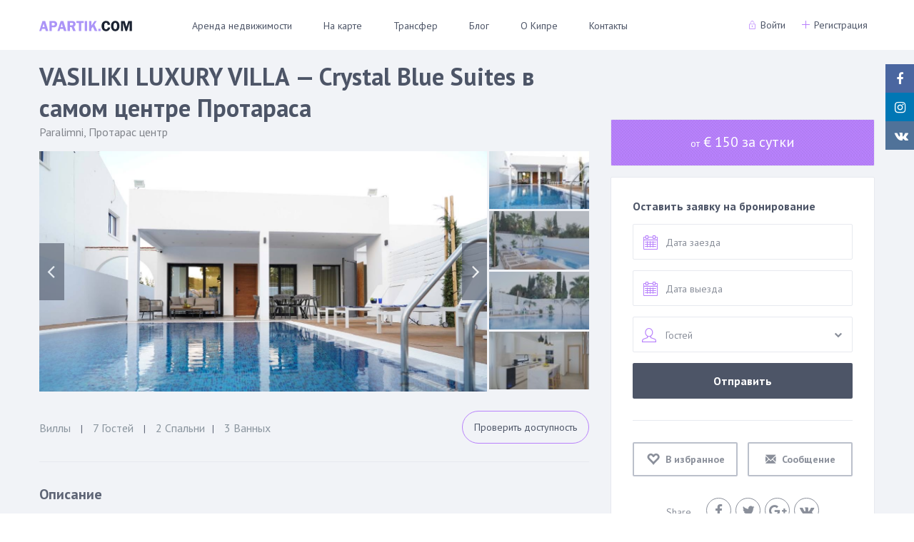

--- FILE ---
content_type: text/html; charset=UTF-8
request_url: https://apartik.com/properties/vasiliki-luxuru-villa-brand-new-house-crystal-blue-suites/
body_size: 80072
content:
<!DOCTYPE html>
<html lang="ru-RU" prefix="og: http://ogp.me/ns#">
    <head>
        <meta charset="UTF-8" />
        <meta name="viewport" content="width=device-width, initial-scale=1">
        <link rel="pingback" href="https://apartik.com/xmlrpc.php" />

        <title>VASILIKI LUXURY VILLA — Crystal Blue Suites в самом центре Протараса | apartik.com</title>

<!-- This site is optimized with the Yoast SEO plugin v4.5 - https://yoast.com/wordpress/plugins/seo/ -->
<link rel="canonical" href="https://apartik.com/properties/vasiliki-luxuru-villa-brand-new-house-crystal-blue-suites/" />
<meta property="og:locale" content="ru_RU" />
<meta property="og:type" content="article" />
<meta property="og:title" content="VASILIKI LUXURY VILLA — Crystal Blue Suites в самом центре Протараса | apartik.com" />
<meta property="og:description" content="Люксовая вилла в самом центре Протараса для 6 гостей. В 5 минутах от центральной улицы, напротив супермаркета и в 10-15 ..." />
<meta property="og:url" content="https://apartik.com/properties/vasiliki-luxuru-villa-brand-new-house-crystal-blue-suites/" />
<meta property="og:site_name" content="apartik.com" />
<meta property="article:publisher" content="https://www.facebook.com/groups/ukrainecyprus/" />
<meta property="article:author" content="https://www.facebook.com/m.volnaya" />
<meta property="og:image" content="https://apartik.com/wp-content/uploads/2023/12/IMG_6486.jpeg" />
<meta property="og:image:width" content="1280" />
<meta property="og:image:height" content="853" />
<meta name="twitter:card" content="summary" />
<meta name="twitter:description" content="Люксовая вилла в самом центре Протараса для 6 гостей. В 5 минутах от центральной улицы, напротив супермаркета и в 10-15 ..." />
<meta name="twitter:title" content="VASILIKI LUXURY VILLA — Crystal Blue Suites в самом центре Протараса | apartik.com" />
<meta name="twitter:image" content="https://apartik.com/wp-content/uploads/2023/12/IMG_6486.jpeg" />
<!-- / Yoast SEO plugin. -->

<link rel='dns-prefetch' href='//www.google.com' />
<link rel='dns-prefetch' href='//maps-api-ssl.google.com' />
<link rel='dns-prefetch' href='//ajax.googleapis.com' />
<link rel='dns-prefetch' href='//fonts.googleapis.com' />
<link rel='stylesheet' id='ccf-jquery-ui-css'  href='//ajax.googleapis.com/ajax/libs/jqueryui/1.8.2/themes/smoothness/jquery-ui.css' type='text/css' media='all' />
<link rel='stylesheet' id='ccf-form-css'  href='https://apartik.com/wp-content/plugins/custom-contact-forms/assets/build/css/form.min.css' type='text/css' media='all' />
<link rel='stylesheet' id='wpestate_bootstrap-css'  href='https://apartik.com/wp-content/themes/wprentals/css/bootstrap.css' type='text/css' media='all' />
<link rel='stylesheet' id='wpestate_bootstrap-theme-css'  href='https://apartik.com/wp-content/themes/wprentals/css/bootstrap-theme.css' type='text/css' media='all' />
<link rel='stylesheet' id='chld_thm_cfg_parent-css'  href='https://apartik.com/wp-content/themes/wprentals/style.css' type='text/css' media='all' />
<link rel='stylesheet' id='wpestate_media-css'  href='https://apartik.com/wp-content/themes/wprentals/css/my_media.css' type='text/css' media='all' />
<link rel='stylesheet' id='wpestate_style-css'  href='https://apartik.com/wp-content/themes/apartik/style.css' type='text/css' media='all' />
<link rel='stylesheet' id='wpestate_jquery.ui.theme-css'  href='https://apartik.com/wp-content/themes/wprentals/css/jquery-ui.min.css' type='text/css' media='all' />
<link rel='stylesheet' id='wpestate_fancybox-css'  href='https://apartik.com/wp-content/themes/wprentals/css/jquery.fancybox.css' type='text/css' media='all' />
<link rel='stylesheet' id='wpestate-custom-font-css'  href='https://fonts.googleapis.com/css?family=PT+Sans%3A300%2C400%2C700%2C900&#038;subset=cyrillic&#038;ver=4.9.22' type='text/css' media='all' />
<link rel='stylesheet' id='wpestate_font-awesome.min-css'  href='https://apartik.com/wp-content/themes/wprentals/css/fontawesome/css/font-awesome.min.css' type='text/css' media='all' />
<link rel='stylesheet' id='bsf-Defaults-css'  href='https://apartik.com/wp-content/uploads/smile_fonts/Defaults/Defaults.css' type='text/css' media='all' />
<script type='text/javascript' src='https://apartik.com/wp-includes/js/jquery/jquery.js'></script>
<script type='text/javascript' src='https://apartik.com/wp-includes/js/jquery/jquery-migrate.min.js'></script>
<script type='text/javascript' src='https://apartik.com/wp-includes/js/jquery/ui/core.min.js'></script>
<script type='text/javascript' src='https://apartik.com/wp-includes/js/jquery/ui/datepicker.min.js'></script>
<script type='text/javascript'>
jQuery(document).ready(function(jQuery){jQuery.datepicker.setDefaults({"closeText":"\u0417\u0430\u043a\u0440\u044b\u0442\u044c","currentText":"\u0421\u0435\u0433\u043e\u0434\u043d\u044f","monthNames":["\u042f\u043d\u0432\u0430\u0440\u044c","\u0424\u0435\u0432\u0440\u0430\u043b\u044c","\u041c\u0430\u0440\u0442","\u0410\u043f\u0440\u0435\u043b\u044c","\u041c\u0430\u0439","\u0418\u044e\u043d\u044c","\u0418\u044e\u043b\u044c","\u0410\u0432\u0433\u0443\u0441\u0442","\u0421\u0435\u043d\u0442\u044f\u0431\u0440\u044c","\u041e\u043a\u0442\u044f\u0431\u0440\u044c","\u041d\u043e\u044f\u0431\u0440\u044c","\u0414\u0435\u043a\u0430\u0431\u0440\u044c"],"monthNamesShort":["\u042f\u043d\u0432","\u0424\u0435\u0432","\u041c\u0430\u0440","\u0410\u043f\u0440","\u041c\u0430\u0439","\u0418\u044e\u043d","\u0418\u044e\u043b","\u0410\u0432\u0433","\u0421\u0435\u043d","\u041e\u043a\u0442","\u041d\u043e\u044f","\u0414\u0435\u043a"],"nextText":"\u0414\u0430\u043b\u0435\u0435","prevText":"\u041d\u0430\u0437\u0430\u0434","dayNames":["\u0412\u043e\u0441\u043a\u0440\u0435\u0441\u0435\u043d\u044c\u0435","\u041f\u043e\u043d\u0435\u0434\u0435\u043b\u044c\u043d\u0438\u043a","\u0412\u0442\u043e\u0440\u043d\u0438\u043a","\u0421\u0440\u0435\u0434\u0430","\u0427\u0435\u0442\u0432\u0435\u0440\u0433","\u041f\u044f\u0442\u043d\u0438\u0446\u0430","\u0421\u0443\u0431\u0431\u043e\u0442\u0430"],"dayNamesShort":["\u0412\u0441","\u041f\u043d","\u0412\u0442","\u0421\u0440","\u0427\u0442","\u041f\u0442","\u0421\u0431"],"dayNamesMin":["\u0412\u0441","\u041f\u043d","\u0412\u0442","\u0421\u0440","\u0427\u0442","\u041f\u0442","\u0421\u0431"],"dateFormat":"dd.mm.yy","firstDay":1,"isRTL":false});});
</script>
<script type='text/javascript' src='https://apartik.com/wp-includes/js/underscore.min.js'></script>
<script type='text/javascript'>
/* <![CDATA[ */
var ccfSettings = {"ajaxurl":"https:\/\/apartik.com\/wp-admin\/admin-ajax.php","required":"\u0417\u0430\u043f\u043e\u043b\u043d\u0438\u0442\u0435 \u044d\u0442\u043e \u043f\u043e\u043b\u0435.","date_required":"Date is required.","hour_required":"Hour is required.","minute_required":"Minute is required.","am-pm_required":"AM\/PM is required.","match":"Emails do not match.","email":"This is not a valid email address.","recaptcha":"Your reCAPTCHA response was incorrect.","recaptcha_theme":"light","phone":"This is not a valid phone number.","digits":"This phone number is not 10 digits","hour":"This is not a valid hour.","date":"This date is not valid.","minute":"This is not a valid minute.","fileExtension":"This is not an allowed file extension","fileSize":"This file is bigger than","unknown":"An unknown error occured.","website":"This is not a valid URL. URL's must start with http(s):\/\/"};
/* ]]> */
</script>
<script type='text/javascript' src='https://apartik.com/wp-content/plugins/custom-contact-forms/assets/build/js/form.min.js'></script>
<script type='text/javascript' src='https://apartik.com/wp-content/themes/wprentals/js/bootstrap.min.js'></script>
<script type='text/javascript' src='https://apartik.com/wp-content/themes/wprentals/js/jquery.viewport.mini.js'></script>
<script type='text/javascript' src='https://apartik.com/wp-content/themes/wprentals/js/modernizr.custom.62456.js'></script>
<script type='text/javascript' src='https://maps-api-ssl.google.com/maps/api/js?libraries=places&#038;language=en&#038;key=AIzaSyDENmwxfazs5fUsBYREaMpVTsN216DJrHU&#038;ver=1.0'></script>
<link rel='https://api.w.org/' href='https://apartik.com/wp-json/' />
<link rel="alternate" type="application/json+oembed" href="https://apartik.com/wp-json/oembed/1.0/embed?url=https%3A%2F%2Fapartik.com%2Fproperties%2Fvasiliki-luxuru-villa-brand-new-house-crystal-blue-suites%2F" />
<link rel="alternate" type="text/xml+oembed" href="https://apartik.com/wp-json/oembed/1.0/embed?url=https%3A%2F%2Fapartik.com%2Fproperties%2Fvasiliki-luxuru-villa-brand-new-house-crystal-blue-suites%2F&#038;format=xml" />
    <script type="text/javascript">
        var apartik_vars = JSON.parse('{"categories":{"all":{"link":"\/search-rent\/"},"villa":{"link":"\/search-rent\/villas\/","title":"\u0432\u0438\u043b\u043b\u044b"},"apartment":{"link":"\/search-rent\/apartments\/"},"townhouse":{"link":"\/search-rent\/townhouses\/"}}}');
    </script><style type='text/css'>body, h1, h2, h3, h4, h5, h6, h1 a, h2 a, h3 a, h4 a, h5 a, h6 a,.info_details,.wpestate_tabs .ui-widget-content,.ui-widget,.wpestate_accordion_tab .ui-widget-content{font-family:"PT Sans" !important;}@media (max-width: 620px) {
  #fancybox-thumbs.bottom{
    bottom: 60px;
  }
}

@media (min-width: 992px){
#home-search__wrapper {
    bottom: 2%;
    position: absolute;
    width: 100%;
}
}
.widget-container .instagram-widget li {
    width: 30%;
    float: left;
    margin-right: 3%;
    margin-bottom: 1%;
    list-style: none;
    overflow: hidden;
    height: auto;
    padding-top: 5px;
}

.home .carousel-indicators{
  display: none
}

@media only screen and (max-width: 480px){
#estate-carousel .slider-content-wrapper {
    top: 20%;
}
}</style>		<style type="text/css">.recentcomments a{display:inline !important;padding:0 !important;margin:0 !important;}</style>
		<meta name="generator" content="Powered by Visual Composer - drag and drop page builder for WordPress."/>
<!--[if lte IE 9]><link rel="stylesheet" type="text/css" href="https://apartik.com/wp-content/plugins/js_composer/assets/css/vc_lte_ie9.min.css" media="screen"><![endif]--><noscript><style type="text/css"> .wpb_animate_when_almost_visible { opacity: 1; }</style></noscript><link rel="shortcut icon" href="https://apartik.com/wp-content/uploads/2017/02/1481922025_favicon.png" type="image/x-icon" />




    </head>

    
    <body class="estate_property-template-default single single-estate_property postid-21245 wpb-js-composer js-comp-ver-5.0.1 vc_responsive">
        <div class="mobilewrapper">
    <div class="snap-drawers">
        <!-- Left Sidebar-->
        <div class="snap-drawer snap-drawer-left">
    
            <div class="mobilemenu-close"><i class="fa fa-times"></i></div>
            
            <ul id="menu-primary-menu" class="mobilex-menu"><li id="menu-item-50" class="menu-item menu-item-type-post_type menu-item-object-page menu-item-has-children menu-item-50"><a href="https://apartik.com/search-rent/">Аренда недвижимости</a>
<ul class="sub-menu">
	<li id="menu-item-143" class="menu-item menu-item-type-post_type menu-item-object-page menu-item-has-children menu-item-143"><a href="https://apartik.com/search-rent/villas/">Виллы</a>
	<ul class="sub-menu">
		<li id="menu-item-147" class="menu-item menu-item-type-custom menu-item-object-custom menu-item-147"><a href="https://apartik.com/search-rent/villas/?advanced_rooms=5">Виллы на 5+ спален</a></li>
		<li id="menu-item-148" class="menu-item menu-item-type-custom menu-item-object-custom menu-item-148"><a href="https://apartik.com/search-rent/villas/?advanced_rooms=4">Виллы на 4 спальни</a></li>
		<li id="menu-item-149" class="menu-item menu-item-type-custom menu-item-object-custom menu-item-149"><a href="https://apartik.com/search-rent/villas/?advanced_rooms=3">Виллы на 3 спальни</a></li>
		<li id="menu-item-150" class="menu-item menu-item-type-custom menu-item-object-custom menu-item-150"><a href="https://apartik.com/search-rent/villas/?advanced_rooms=2">Виллы на 2 спальни</a></li>
	</ul>
</li>
	<li id="menu-item-347" class="menu-item menu-item-type-post_type menu-item-object-page menu-item-has-children menu-item-347"><a href="https://apartik.com/search-rent/apartments/">Апартаменты</a>
	<ul class="sub-menu">
		<li id="menu-item-350" class="menu-item menu-item-type-custom menu-item-object-custom menu-item-350"><a href="https://apartik.com/search-rent/apartments/?advanced_rooms=3">Квартиры с 3 спальнями</a></li>
		<li id="menu-item-349" class="menu-item menu-item-type-custom menu-item-object-custom menu-item-349"><a href="https://apartik.com/search-rent/apartments/?advanced_rooms=2">Квартиры с 2 спальнями</a></li>
		<li id="menu-item-348" class="menu-item menu-item-type-custom menu-item-object-custom menu-item-348"><a href="https://apartik.com/search-rent/apartments/?advanced_rooms=1">Квартиры с 1 спальней</a></li>
	</ul>
</li>
	<li id="menu-item-908" class="menu-item menu-item-type-post_type menu-item-object-page menu-item-has-children menu-item-908"><a href="https://apartik.com/search-rent/townhouses/">Таунхаусы</a>
	<ul class="sub-menu">
		<li id="menu-item-910" class="menu-item menu-item-type-custom menu-item-object-custom menu-item-910"><a href="https://apartik.com/search-rent/townhouses/?advanced_rooms=2">Таунхаусы на 2 спальни</a></li>
		<li id="menu-item-911" class="menu-item menu-item-type-custom menu-item-object-custom menu-item-911"><a href="https://apartik.com/search-rent/townhouses/?advanced_rooms=3">Таунхаусы на 3 спальни</a></li>
		<li id="menu-item-912" class="menu-item menu-item-type-custom menu-item-object-custom menu-item-912"><a href="https://apartik.com/search-rent/townhouses/?advanced_rooms=4">Таунхаусы на 4 спальни</a></li>
	</ul>
</li>
	<li id="menu-item-670" class="menu-item menu-item-type-post_type menu-item-object-page menu-item-has-children menu-item-670"><a href="https://apartik.com/search-rent/">Города и курорты</a>
	<ul class="sub-menu">
		<li id="menu-item-671" class="menu-item menu-item-type-custom menu-item-object-custom menu-item-671"><a href="https://apartik.com/search-rent/?city=ayia-napa">Айя-напа</a></li>
		<li id="menu-item-672" class="menu-item menu-item-type-custom menu-item-object-custom menu-item-672"><a href="https://apartik.com/search-rent/?city=larnaca">Ларнака</a></li>
		<li id="menu-item-673" class="menu-item menu-item-type-custom menu-item-object-custom menu-item-673"><a href="https://apartik.com/search-rent/?city=protaras">Протарас</a></li>
	</ul>
</li>
	<li id="menu-item-5539" class="menu-item menu-item-type-custom menu-item-object-custom menu-item-5539"><a href="/map/">На катре</a></li>
</ul>
</li>
<li id="menu-item-5535" class="menu-item menu-item-type-post_type menu-item-object-page menu-item-5535"><a href="https://apartik.com/map/">На карте</a></li>
<li id="menu-item-260" class="menu-item menu-item-type-post_type menu-item-object-page menu-item-260"><a href="https://apartik.com/transfer/">Трансфер</a></li>
<li id="menu-item-336" class="menu-item menu-item-type-post_type menu-item-object-page menu-item-336"><a href="https://apartik.com/blog/">Блог</a></li>
<li id="menu-item-676" class="menu-item menu-item-type-post_type menu-item-object-page menu-item-676"><a href="https://apartik.com/o-kipre/">О Кипре</a></li>
<li id="menu-item-341" class="menu-item menu-item-type-post_type menu-item-object-page menu-item-341"><a href="https://apartik.com/contact/">Контакты</a></li>
</ul>           
        </div>  
  </div>
</div>  


<div class="mobilewrapper-user">
    <div class="snap-drawers">
   
    <!-- Right Sidebar-->
        <div class="snap-drawer snap-drawer-right">
    
        <div class="mobilemenu-close-user"><i class="fa fa-times"></i></div>
        
        <div class="login_sidebar_mobile">
            <h3 class="widget-title-sidebar"  id="login-div-title-mobile">Войти</h3>
            <div class="login_form" id="login-div-mobile">
                <div class="loginalert" id="login_message_area_wd_mobile" ></div>

                <input type="text" class="form-control" name="log" id="login_user_wd_mobile" placeholder="Username"/>
                <input type="password" class="form-control" name="pwd" id="login_pwd_wd_mobile" placeholder="Password"/>                       
                <input type="hidden" name="loginpop" id="loginpop_mobile" value="0">
            

                <input type="hidden" id="security-login-mobile" name="security-login-mobile" value="7fd67cbd7c-1769594653">
       
                <button class="wpb_button  wpb_btn-info  wpb_regularsize   wpestate_vc_button  vc_button" id="wp-login-but-wd-mobile">Войти</button>

                <div class="login-links">
                    <a href="#" id="widget_register_mobile">Need an account? Register here!</a>
                    <a href="#" id="forgot_pass_widget_mobile">Не можете вспомнить пароль?</a>
                </div> <div id="facebooklogin_mb" data-social="facebook"><i class="fa fa-facebook"></i>Войти с помощью Facebook</div><div id="googlelogin_mb" data-social="google"><i class="fa fa-google"></i>Войти с помощью Google</div>

            </div>

              <h3 class="widget-title-sidebar"  id="register-div-title-mobile">Register</h3>
                <div class="login_form" id="register-div-mobile">
                    <div class="loginalert" id="register_message_area_wd_mobile" ></div>
                    <input type="text" name="user_login_register" id="user_login_register_wd_mobile" class="form-control" placeholder="Username"/>        <input type="text" name="user_email_register" id="user_email_register_wd_mobile" class="form-control" placeholder="Email"  /><input type="checkbox" name="terms" id="user_terms_register_wd_mobile"><label id="user_terms_register_wd_label_mobile" for="user_terms_register_wd_mobile">I agree with <a href="https://apartik.com/terms-and-conditions/" target="_blank" id="user_terms_register_topbar_link">terms &amp; conditions</a> </label><p id="reg_passmail_mobile">Пароль будет отправлен вам по электронной почте</p>        
                    <input type="hidden" id="security-register-mobile" name="security-register-mobile" value="675e9f7025-1769594653"><button class="wpb_button  wpb_btn-info  wpb_regularsize  wpestate_vc_button  vc_button" id="wp-submit-register_wd_mobile">Register</button>
                    <div class="login-links">
                        <a href="#" id="widget_login_sw_mobile">Back to Login</a>                       
                    </div>
                        <div class="login-links" ><div id="facebooklogin_mb" data-social="facebook"><i class="fa fa-facebook"></i> Войти с помощью Facebook</div><div id="googlelogin_mb" data-social="google"><i class="fa fa-google"></i>Войти с помощью Google</div>
                        </div> <!-- end login links--> 
                 </div>
                </div>
                
            <div id="mobile_forgot_wrapper">    
                <h3 class="widget-title-sidebar"  id="forgot-div-title_mobile">Reset Password</h3>
                <div class="login_form" id="forgot-pass-div_mobile">
                    <div class="loginalert" id="forgot_pass_area_shortcode_wd_mobile"></div>
                    <div class="loginrow">
                            <input type="text" class="form-control" name="forgot_email" id="forgot_email_mobile" placeholder="Enter Your Email Address" size="20" />
                    </div><input type="hidden" id="security-login-forgot_wd_mobile" name="security-login-forgot_wd_mobile" value="b95f7f7bb9" /><input type="hidden" name="_wp_http_referer" value="/properties/vasiliki-luxuru-villa-brand-new-house-crystal-blue-suites/" /><input type="hidden" id="postid" value="0">    
                    <button class="wpb_btn-info wpb_regularsize wpestate_vc_button  vc_button" id="wp-forgot-but_mobile" name="forgot" >Reset Password</button>
                    <div class="login-links shortlog">
                    <a href="#" id="return_login_shortcode_mobile">Return to Login</a>
                    </div>
                </div>
            </div>        
           
          
           
        </div>  
        
        </div>              
    </div>
      
        <div class="website-wrapper "  id="all_wrapper">
            <div class="container main_wrapper  wide  ">
                <div class="master_header  wide  ">

                
                 <div class="mobile_header ">
    <div class="mobile-trigger"><i class=" fa fa-bars"></i></div>
    <div class="mobile-logo">
      <a href="https://apartik.com/" rel="home" title="apartik.com Home page"><svg width="130px" height="15px" viewBox="-140 -269 260 30" version="1.1" xmlns="https://www.w3.org/2000/svg" xmlns:xlink="https://www.w3.org/1999/xlink">
    <desc>Apartik.com Logo</desc>
    <defs></defs>
    <g id="apartik-logo-outline" stroke="none" stroke-width="1" fill="none" fill-rule="evenodd" transform="translate(-140.000000, -269.000000)">
        <polygon id="m" fill="#1B2332" points="241.381836 29 234.491211 6.17480469 234.491211 29 228.995117 29 228.995117 1.00683594 239.208008 1.00683594 244.109375 17.7617188 249.277344 1.00683594 259.510742 1.00683594 259.510742 29 252.907227 29 252.907227 6.17480469 245.873047 29"></polygon>
        <path d="M212.691406,29.4306641 C208.91795,29.4306641 205.999034,28.0156392 203.93457,25.1855469 C201.870107,22.3554546 200.837891,18.9306842 200.837891,14.9111328 C200.837891,10.8232217 201.883779,7.41212305 203.975586,4.67773438 C206.067393,1.9433457 209.047832,0.576171875 212.916992,0.576171875 C216.827168,0.576171875 219.776846,2.03562994 221.766113,4.95458984 C223.755381,7.87354975 224.75,11.2128718 224.75,14.9726563 C224.75,19.0332234 223.72462,22.4579939 221.673828,25.2470703 C219.623037,28.0361468 216.628926,29.4306641 212.691406,29.4306641 Z M207.708008,14.9931641 C207.708008,21.049835 209.430647,24.078125 212.875977,24.078125 C216.211931,24.078125 217.879883,21.0566708 217.879883,15.0136719 C217.879883,8.95700097 216.211931,5.92871094 212.875977,5.92871094 C209.430647,5.92871094 207.708008,8.9501651 207.708008,14.9931641 Z" id="o" fill="#1B2332"></path>
        <path d="M198.397461,11.4248047 L191.527344,11.8554688 C191.43164,7.90427712 189.89357,5.92871094 186.913086,5.92871094 C183.4951,5.92871094 181.786133,8.97067271 181.786133,15.0546875 C181.786133,18.5683769 182.250972,20.9506773 183.180664,22.2016602 C184.110356,23.452643 185.409171,24.078125 187.077148,24.078125 C189.784193,24.078125 191.438474,22.3144708 192.040039,18.7871094 L198.397461,19.1767578 C197.987303,22.5263839 196.739757,25.0727452 194.654785,26.815918 C192.569814,28.5590907 190.016617,29.4306641 186.995117,29.4306641 C183.290021,29.4306641 180.27882,28.1523565 177.961426,25.5957031 C175.644031,23.0390497 174.485352,19.5049054 174.485352,14.9931641 C174.485352,10.7685336 175.606434,7.30958378 177.848633,4.61621094 C180.090832,1.9228381 183.153301,0.576171875 187.036133,0.576171875 C193.762729,0.576171875 197.5498,4.19234665 198.397461,11.4248047 L198.397461,11.4248047 Z" id="c" fill="#1B2332"></path>
        <polygon id="dot" fill="#AB94F7" points="171.773438 29 165.436523 29 165.436523 22.6630859 171.773438 22.6630859"></polygon>
        <polygon id="k" fill="#AB94F7" points="145.974609 1.00683594 145.974609 14.1728516 154.751953 1.00683594 161.027344 1.00683594 154.300781 10.9941406 162.708984 29 155.469727 29 149.912109 16.859375 145.974609 22.5810547 145.974609 29 139.535156 29 139.535156 1.00683594"></polygon>
        <polygon id="i" fill="#AB94F7" points="133.916016 1.00683594 133.916016 29 127.374023 29 127.374023 1.00683594"></polygon>
        <polygon id="t" fill="#AB94F7" points="124.564453 1.00683594 124.564453 6.54394531 117.632813 6.54394531 117.632813 29 110.988281 29 110.988281 6.54394531 104.015625 6.54394531 104.015625 1.00683594"></polygon>
        <path d="M85.8251953,17.9052734 L85.8251953,29 L79.2216797,29 L79.2216797,1.00683594 L91.5263672,1.00683594 C93.7959098,1.00683594 95.6176689,1.2700169 96.9916992,1.79638672 C98.3657295,2.32275654 99.5039017,3.29003202 100.40625,4.69824219 C101.308598,6.10645235 101.759766,7.67186639 101.759766,9.39453125 C101.759766,12.7578293 100.139665,15.1708911 96.8994141,16.6337891 L102.067383,29 L94.828125,29 L90.5214844,17.9052734 L85.8251953,17.9052734 Z M85.8251953,5.99023438 L85.8251953,13.1269531 L89.8447266,13.1269531 C91.1572331,13.1269531 92.1108369,13.0346689 92.7055664,12.8500977 C93.3002959,12.6655264 93.8300758,12.2553743 94.2949219,11.6196289 C94.7597679,10.9838835 94.9921875,10.2558635 94.9921875,9.43554688 C94.9921875,8.6562461 94.7597679,7.95898745 94.2949219,7.34375 C93.8300758,6.72851255 93.3242215,6.34912181 92.7773438,6.20556641 C92.230466,6.062011 91.2050856,5.99023438 89.7011719,5.99023438 L85.8251953,5.99023438 Z" id="r" fill="#AB94F7"></path>
        <path d="M67.4501953,1.00683594 L76.2070312,29 L69.1523438,29 L67.4501953,23.2373047 L58.3857422,23.2373047 L56.6220703,29 L50.8798828,29 L59.8417969,1.00683594 L67.4501953,1.00683594 Z M59.9648438,18.0693359 L65.9121094,18.0693359 L62.9384766,8.24609375 L59.9648438,18.0693359 Z" id="a2" fill="#AB94F7"></path>
        <path d="M34.9863281,18.6025391 L34.9863281,29 L28.3212891,29 L28.3212891,1.00683594 L39.3544922,1.00683594 C41.815442,1.00683594 43.6987239,1.2700169 45.0043945,1.79638672 C46.3100651,2.32275654 47.4755808,3.26268854 48.5009766,4.61621094 C49.5263723,5.96973333 50.0390625,7.63084953 50.0390625,9.59960938 C50.0390625,10.9804757 49.7656277,12.3271419 49.21875,13.6396484 C48.6718723,14.952155 47.8994191,15.9843712 46.9013672,16.7363281 C45.9033153,17.488285 44.9360398,17.9873035 43.9995117,18.2333984 C43.0629836,18.4794934 41.5966897,18.6025391 39.6005859,18.6025391 L34.9863281,18.6025391 Z M34.7607422,13.5166016 L39.0263672,13.5166016 C40.6533284,13.5166016 41.7949186,13.1406288 42.4511719,12.3886719 C43.1074252,11.636715 43.4355469,10.7753955 43.4355469,9.8046875 C43.4355469,8.6699162 43.0698279,7.76758147 42.3383789,7.09765625 C41.6069299,6.42773103 40.4961012,6.09277344 39.0058594,6.09277344 L34.7607422,6.09277344 L34.7607422,13.5166016 Z" id="p" fill="#AB94F7"></path>
        <path d="M16.5703125,1.00683594 L25.3271484,29 L18.2724609,29 L16.5703125,23.2373047 L7.50585938,23.2373047 L5.7421875,29 L0,29 L8.96191406,1.00683594 L16.5703125,1.00683594 Z M9.08496094,18.0693359 L15.0322266,18.0693359 L12.0585938,8.24609375 L9.08496094,18.0693359 Z" id="a1" fill="#AB94F7"></path>
    </g>
</svg>
</a>            </div>
    <div class="mobile-trigger-user"><i class=" fa fa-cogs"></i></div>
</div>


                    <div class="header_wrapper ">
                        <div class="header_wrapper_inside">
                                                        <div class="logo" style="margin-top:27px">

                              <a href="https://apartik.com/" rel="home" title="apartik.com Home page"><svg width="130px" height="15px" viewBox="-140 -269 260 30" version="1.1" xmlns="https://www.w3.org/2000/svg" xmlns:xlink="https://www.w3.org/1999/xlink">
    <desc>Apartik.com Logo</desc>
    <defs></defs>
    <g id="apartik-logo-outline" stroke="none" stroke-width="1" fill="none" fill-rule="evenodd" transform="translate(-140.000000, -269.000000)">
        <polygon id="m" fill="#1B2332" points="241.381836 29 234.491211 6.17480469 234.491211 29 228.995117 29 228.995117 1.00683594 239.208008 1.00683594 244.109375 17.7617188 249.277344 1.00683594 259.510742 1.00683594 259.510742 29 252.907227 29 252.907227 6.17480469 245.873047 29"></polygon>
        <path d="M212.691406,29.4306641 C208.91795,29.4306641 205.999034,28.0156392 203.93457,25.1855469 C201.870107,22.3554546 200.837891,18.9306842 200.837891,14.9111328 C200.837891,10.8232217 201.883779,7.41212305 203.975586,4.67773438 C206.067393,1.9433457 209.047832,0.576171875 212.916992,0.576171875 C216.827168,0.576171875 219.776846,2.03562994 221.766113,4.95458984 C223.755381,7.87354975 224.75,11.2128718 224.75,14.9726563 C224.75,19.0332234 223.72462,22.4579939 221.673828,25.2470703 C219.623037,28.0361468 216.628926,29.4306641 212.691406,29.4306641 Z M207.708008,14.9931641 C207.708008,21.049835 209.430647,24.078125 212.875977,24.078125 C216.211931,24.078125 217.879883,21.0566708 217.879883,15.0136719 C217.879883,8.95700097 216.211931,5.92871094 212.875977,5.92871094 C209.430647,5.92871094 207.708008,8.9501651 207.708008,14.9931641 Z" id="o" fill="#1B2332"></path>
        <path d="M198.397461,11.4248047 L191.527344,11.8554688 C191.43164,7.90427712 189.89357,5.92871094 186.913086,5.92871094 C183.4951,5.92871094 181.786133,8.97067271 181.786133,15.0546875 C181.786133,18.5683769 182.250972,20.9506773 183.180664,22.2016602 C184.110356,23.452643 185.409171,24.078125 187.077148,24.078125 C189.784193,24.078125 191.438474,22.3144708 192.040039,18.7871094 L198.397461,19.1767578 C197.987303,22.5263839 196.739757,25.0727452 194.654785,26.815918 C192.569814,28.5590907 190.016617,29.4306641 186.995117,29.4306641 C183.290021,29.4306641 180.27882,28.1523565 177.961426,25.5957031 C175.644031,23.0390497 174.485352,19.5049054 174.485352,14.9931641 C174.485352,10.7685336 175.606434,7.30958378 177.848633,4.61621094 C180.090832,1.9228381 183.153301,0.576171875 187.036133,0.576171875 C193.762729,0.576171875 197.5498,4.19234665 198.397461,11.4248047 L198.397461,11.4248047 Z" id="c" fill="#1B2332"></path>
        <polygon id="dot" fill="#AB94F7" points="171.773438 29 165.436523 29 165.436523 22.6630859 171.773438 22.6630859"></polygon>
        <polygon id="k" fill="#AB94F7" points="145.974609 1.00683594 145.974609 14.1728516 154.751953 1.00683594 161.027344 1.00683594 154.300781 10.9941406 162.708984 29 155.469727 29 149.912109 16.859375 145.974609 22.5810547 145.974609 29 139.535156 29 139.535156 1.00683594"></polygon>
        <polygon id="i" fill="#AB94F7" points="133.916016 1.00683594 133.916016 29 127.374023 29 127.374023 1.00683594"></polygon>
        <polygon id="t" fill="#AB94F7" points="124.564453 1.00683594 124.564453 6.54394531 117.632813 6.54394531 117.632813 29 110.988281 29 110.988281 6.54394531 104.015625 6.54394531 104.015625 1.00683594"></polygon>
        <path d="M85.8251953,17.9052734 L85.8251953,29 L79.2216797,29 L79.2216797,1.00683594 L91.5263672,1.00683594 C93.7959098,1.00683594 95.6176689,1.2700169 96.9916992,1.79638672 C98.3657295,2.32275654 99.5039017,3.29003202 100.40625,4.69824219 C101.308598,6.10645235 101.759766,7.67186639 101.759766,9.39453125 C101.759766,12.7578293 100.139665,15.1708911 96.8994141,16.6337891 L102.067383,29 L94.828125,29 L90.5214844,17.9052734 L85.8251953,17.9052734 Z M85.8251953,5.99023438 L85.8251953,13.1269531 L89.8447266,13.1269531 C91.1572331,13.1269531 92.1108369,13.0346689 92.7055664,12.8500977 C93.3002959,12.6655264 93.8300758,12.2553743 94.2949219,11.6196289 C94.7597679,10.9838835 94.9921875,10.2558635 94.9921875,9.43554688 C94.9921875,8.6562461 94.7597679,7.95898745 94.2949219,7.34375 C93.8300758,6.72851255 93.3242215,6.34912181 92.7773438,6.20556641 C92.230466,6.062011 91.2050856,5.99023438 89.7011719,5.99023438 L85.8251953,5.99023438 Z" id="r" fill="#AB94F7"></path>
        <path d="M67.4501953,1.00683594 L76.2070312,29 L69.1523438,29 L67.4501953,23.2373047 L58.3857422,23.2373047 L56.6220703,29 L50.8798828,29 L59.8417969,1.00683594 L67.4501953,1.00683594 Z M59.9648438,18.0693359 L65.9121094,18.0693359 L62.9384766,8.24609375 L59.9648438,18.0693359 Z" id="a2" fill="#AB94F7"></path>
        <path d="M34.9863281,18.6025391 L34.9863281,29 L28.3212891,29 L28.3212891,1.00683594 L39.3544922,1.00683594 C41.815442,1.00683594 43.6987239,1.2700169 45.0043945,1.79638672 C46.3100651,2.32275654 47.4755808,3.26268854 48.5009766,4.61621094 C49.5263723,5.96973333 50.0390625,7.63084953 50.0390625,9.59960938 C50.0390625,10.9804757 49.7656277,12.3271419 49.21875,13.6396484 C48.6718723,14.952155 47.8994191,15.9843712 46.9013672,16.7363281 C45.9033153,17.488285 44.9360398,17.9873035 43.9995117,18.2333984 C43.0629836,18.4794934 41.5966897,18.6025391 39.6005859,18.6025391 L34.9863281,18.6025391 Z M34.7607422,13.5166016 L39.0263672,13.5166016 C40.6533284,13.5166016 41.7949186,13.1406288 42.4511719,12.3886719 C43.1074252,11.636715 43.4355469,10.7753955 43.4355469,9.8046875 C43.4355469,8.6699162 43.0698279,7.76758147 42.3383789,7.09765625 C41.6069299,6.42773103 40.4961012,6.09277344 39.0058594,6.09277344 L34.7607422,6.09277344 L34.7607422,13.5166016 Z" id="p" fill="#AB94F7"></path>
        <path d="M16.5703125,1.00683594 L25.3271484,29 L18.2724609,29 L16.5703125,23.2373047 L7.50585938,23.2373047 L5.7421875,29 L0,29 L8.96191406,1.00683594 L16.5703125,1.00683594 Z M9.08496094,18.0693359 L15.0322266,18.0693359 L12.0585938,8.24609375 L9.08496094,18.0693359 Z" id="a1" fill="#AB94F7"></path>
    </g>
</svg>
</a>
                                                          </div>

                            
   
    <div class="user_menu" id="user_menu_u">   
        <div class="signuplink" id="topbarlogin">Войти</div>
        <div class="signuplink" id="topbarregister">Регистрация</div>
        
                           
       
   
                  
    </div> 
        
        

                            <nav id="access">
                                <ul id="menu-primary-menu-1" class="menu"><li class="menu-item menu-item-type-post_type menu-item-object-page menu-item-has-children menu-item-50"><a href="https://apartik.com/search-rent/">Аренда недвижимости</a>
<ul class="sub-menu">
	<li class="menu-item menu-item-type-post_type menu-item-object-page menu-item-has-children menu-item-143"><a href="https://apartik.com/search-rent/villas/">Виллы</a>
	<ul class="sub-menu">
		<li class="menu-item menu-item-type-custom menu-item-object-custom menu-item-147"><a href="https://apartik.com/search-rent/villas/?advanced_rooms=5">Виллы на 5+ спален</a></li>
		<li class="menu-item menu-item-type-custom menu-item-object-custom menu-item-148"><a href="https://apartik.com/search-rent/villas/?advanced_rooms=4">Виллы на 4 спальни</a></li>
		<li class="menu-item menu-item-type-custom menu-item-object-custom menu-item-149"><a href="https://apartik.com/search-rent/villas/?advanced_rooms=3">Виллы на 3 спальни</a></li>
		<li class="menu-item menu-item-type-custom menu-item-object-custom menu-item-150"><a href="https://apartik.com/search-rent/villas/?advanced_rooms=2">Виллы на 2 спальни</a></li>
	</ul>
</li>
	<li class="menu-item menu-item-type-post_type menu-item-object-page menu-item-has-children menu-item-347"><a href="https://apartik.com/search-rent/apartments/">Апартаменты</a>
	<ul class="sub-menu">
		<li class="menu-item menu-item-type-custom menu-item-object-custom menu-item-350"><a href="https://apartik.com/search-rent/apartments/?advanced_rooms=3">Квартиры с 3 спальнями</a></li>
		<li class="menu-item menu-item-type-custom menu-item-object-custom menu-item-349"><a href="https://apartik.com/search-rent/apartments/?advanced_rooms=2">Квартиры с 2 спальнями</a></li>
		<li class="menu-item menu-item-type-custom menu-item-object-custom menu-item-348"><a href="https://apartik.com/search-rent/apartments/?advanced_rooms=1">Квартиры с 1 спальней</a></li>
	</ul>
</li>
	<li class="menu-item menu-item-type-post_type menu-item-object-page menu-item-has-children menu-item-908"><a href="https://apartik.com/search-rent/townhouses/">Таунхаусы</a>
	<ul class="sub-menu">
		<li class="menu-item menu-item-type-custom menu-item-object-custom menu-item-910"><a href="https://apartik.com/search-rent/townhouses/?advanced_rooms=2">Таунхаусы на 2 спальни</a></li>
		<li class="menu-item menu-item-type-custom menu-item-object-custom menu-item-911"><a href="https://apartik.com/search-rent/townhouses/?advanced_rooms=3">Таунхаусы на 3 спальни</a></li>
		<li class="menu-item menu-item-type-custom menu-item-object-custom menu-item-912"><a href="https://apartik.com/search-rent/townhouses/?advanced_rooms=4">Таунхаусы на 4 спальни</a></li>
	</ul>
</li>
	<li class="menu-item menu-item-type-post_type menu-item-object-page menu-item-has-children menu-item-670"><a href="https://apartik.com/search-rent/">Города и курорты</a>
	<ul class="sub-menu">
		<li class="menu-item menu-item-type-custom menu-item-object-custom menu-item-671"><a href="https://apartik.com/search-rent/?city=ayia-napa">Айя-напа</a></li>
		<li class="menu-item menu-item-type-custom menu-item-object-custom menu-item-672"><a href="https://apartik.com/search-rent/?city=larnaca">Ларнака</a></li>
		<li class="menu-item menu-item-type-custom menu-item-object-custom menu-item-673"><a href="https://apartik.com/search-rent/?city=protaras">Протарас</a></li>
	</ul>
</li>
	<li class="menu-item menu-item-type-custom menu-item-object-custom menu-item-5539"><a href="/map/">На катре</a></li>
</ul>
</li>
<li class="menu-item menu-item-type-post_type menu-item-object-page menu-item-5535"><a href="https://apartik.com/map/">На карте</a></li>
<li class="menu-item menu-item-type-post_type menu-item-object-page menu-item-260"><a href="https://apartik.com/transfer/">Трансфер</a></li>
<li class="menu-item menu-item-type-post_type menu-item-object-page menu-item-336"><a href="https://apartik.com/blog/">Блог</a></li>
<li class="menu-item menu-item-type-post_type menu-item-object-page menu-item-676"><a href="https://apartik.com/o-kipre/">О Кипре</a></li>
<li class="menu-item menu-item-type-post_type menu-item-object-page menu-item-341"><a href="https://apartik.com/contact/">Контакты</a></li>
</ul>                            </nav><!-- #access -->
                        </div>
                    </div>

                </div>

<div class="property_menu_wrapper_hidden">
    <div class="property_menu_wrapper_insider">
        <a class="property_menu_item" href="#listing_description">Описание</a>
        <a class="property_menu_item" href="#listing_price">Цены</a>
        <a class="property_menu_item" href="#listing_details">Подробности</a>
        <a class="property_menu_item" href="#listing_ammenities">Удобства</a>
        <a class="property_menu_item" href="#listing_calendar">Календарь доступности</a>
        <a class="property_menu_item" href="#listing_reviews">Reviews</a>
        <a class="property_menu_item" href="#listing_owner">Owner</a>
        <a class="property_menu_item" href="#google_map_on_list">Карта</a>
    </div>
</div>



<div class="content_wrapper listing_wrapper  row ">



<div class="row content-fixed-listing listing_type_1">
        <div class=" col-md-8 ">

        
<span class="entry-title listing_loader_title">Your search results</span>

<div class="loader-inner ball-pulse" id="internal-loader">
    <div class="double-bounce1"></div>
    <div class="double-bounce2"></div>
</div>

<div id="listing_ajax_container">

</div>        

    <div class="single-content listing-content">
        <h1 class="entry-title entry-prop">VASILIKI LUXURY VILLA —  Crystal Blue Suites в самом центре Протараса            <span class="property_ratings">
                            </span>
        </h1>

        <div class="listing_main_image_location">
            <a href="https://apartik.com/city/paralimni/" rel="tag">Paralimni</a>, <a href="https://apartik.com/area/protaras-tsentr/" rel="tag">Протарас центр</a>        </div>


        <div class="panel-wrapper imagebody_wrapper">
            <div class="panel-body imagebody imagebody_new">
                   
    <div id="carousel-listing" class="carousel slide post-carusel carouselvertical" data-ride="carousel" data-interval="false">
       
        
        
    

    <!-- Wrapper for slides -->
    <div class="carousel-inner">
      <div class="item  active  ">
                            <a href="https://apartik.com/wp-content/uploads/2023/12/IMG_6486.jpeg" title=""  rel="data-fancybox-thumb" class="fancybox-thumb">
                                <img  src="https://apartik.com/wp-content/uploads/2023/12/IMG_6486.jpeg" data-original="https://apartik.com/wp-content/uploads/2023/12/IMG_6486.jpeg" alt="" class="img-responsive" /></a></div><div class="item  ">
                            <a href="https://apartik.com/wp-content/uploads/2023/12/IMG_6483.jpeg" rel="data-fancybox-thumb" title="" class="fancybox-thumb">
                                <img  src="https://apartik.com/wp-content/uploads/2023/12/IMG_6483.jpeg" data-original="https://apartik.com/wp-content/uploads/2023/12/IMG_6483.jpeg" alt="" class="img-responsive" /> </a>
                        </div><div class="item  ">
                            <a href="https://apartik.com/wp-content/uploads/2023/12/IMG_6482.jpeg" rel="data-fancybox-thumb" title="" class="fancybox-thumb">
                                <img  src="https://apartik.com/wp-content/uploads/2023/12/IMG_6482.jpeg" data-original="https://apartik.com/wp-content/uploads/2023/12/IMG_6482.jpeg" alt="" class="img-responsive" /> </a>
                        </div><div class="item  ">
                            <a href="https://apartik.com/wp-content/uploads/2023/12/IMG_6478.jpeg" rel="data-fancybox-thumb" title="" class="fancybox-thumb">
                                <img  src="https://apartik.com/wp-content/uploads/2023/12/IMG_6478.jpeg" data-original="https://apartik.com/wp-content/uploads/2023/12/IMG_6478.jpeg" alt="" class="img-responsive" /> </a>
                        </div><div class="item  ">
                            <a href="https://apartik.com/wp-content/uploads/2023/12/IMG_6479.jpeg" rel="data-fancybox-thumb" title="" class="fancybox-thumb">
                                <img  src="https://apartik.com/wp-content/uploads/2023/12/IMG_6479.jpeg" data-original="https://apartik.com/wp-content/uploads/2023/12/IMG_6479.jpeg" alt="" class="img-responsive" /> </a>
                        </div><div class="item  ">
                            <a href="https://apartik.com/wp-content/uploads/2023/12/IMG_6480.jpeg" rel="data-fancybox-thumb" title="" class="fancybox-thumb">
                                <img  src="https://apartik.com/wp-content/uploads/2023/12/IMG_6480.jpeg" data-original="https://apartik.com/wp-content/uploads/2023/12/IMG_6480.jpeg" alt="" class="img-responsive" /> </a>
                        </div><div class="item  ">
                            <a href="https://apartik.com/wp-content/uploads/2023/12/IMG_6477.jpeg" rel="data-fancybox-thumb" title="" class="fancybox-thumb">
                                <img  src="https://apartik.com/wp-content/uploads/2023/12/IMG_6477.jpeg" data-original="https://apartik.com/wp-content/uploads/2023/12/IMG_6477.jpeg" alt="" class="img-responsive" /> </a>
                        </div><div class="item  ">
                            <a href="https://apartik.com/wp-content/uploads/2023/12/IMG_6474.jpeg" rel="data-fancybox-thumb" title="" class="fancybox-thumb">
                                <img  src="https://apartik.com/wp-content/uploads/2023/12/IMG_6474.jpeg" data-original="https://apartik.com/wp-content/uploads/2023/12/IMG_6474.jpeg" alt="" class="img-responsive" /> </a>
                        </div><div class="item  ">
                            <a href="https://apartik.com/wp-content/uploads/2023/12/IMG_6473.jpeg" rel="data-fancybox-thumb" title="" class="fancybox-thumb">
                                <img  src="https://apartik.com/wp-content/uploads/2023/12/IMG_6473.jpeg" data-original="https://apartik.com/wp-content/uploads/2023/12/IMG_6473.jpeg" alt="" class="img-responsive" /> </a>
                        </div><div class="item  ">
                            <a href="https://apartik.com/wp-content/uploads/2023/12/IMG_6472.jpeg" rel="data-fancybox-thumb" title="" class="fancybox-thumb">
                                <img  src="https://apartik.com/wp-content/uploads/2023/12/IMG_6472.jpeg" data-original="https://apartik.com/wp-content/uploads/2023/12/IMG_6472.jpeg" alt="" class="img-responsive" /> </a>
                        </div><div class="item  ">
                            <a href="https://apartik.com/wp-content/uploads/2023/12/IMG_6471.jpeg" rel="data-fancybox-thumb" title="" class="fancybox-thumb">
                                <img  src="https://apartik.com/wp-content/uploads/2023/12/IMG_6471.jpeg" data-original="https://apartik.com/wp-content/uploads/2023/12/IMG_6471.jpeg" alt="" class="img-responsive" /> </a>
                        </div><div class="item  ">
                            <a href="https://apartik.com/wp-content/uploads/2023/12/IMG_6470.jpeg" rel="data-fancybox-thumb" title="" class="fancybox-thumb">
                                <img  src="https://apartik.com/wp-content/uploads/2023/12/IMG_6470.jpeg" data-original="https://apartik.com/wp-content/uploads/2023/12/IMG_6470.jpeg" alt="" class="img-responsive" /> </a>
                        </div><div class="item  ">
                            <a href="https://apartik.com/wp-content/uploads/2023/12/3CD0AE74-ABC5-4291-A933-A782C202DC13-1.jpeg" rel="data-fancybox-thumb" title="" class="fancybox-thumb">
                                <img  src="https://apartik.com/wp-content/uploads/2023/12/3CD0AE74-ABC5-4291-A933-A782C202DC13-1.jpeg" data-original="https://apartik.com/wp-content/uploads/2023/12/3CD0AE74-ABC5-4291-A933-A782C202DC13-1.jpeg" alt="" class="img-responsive" /> </a>
                        </div><div class="item  ">
                            <a href="https://apartik.com/wp-content/uploads/2023/12/30AA9354-A4AA-4E12-997E-B45FD54FE68C-1.jpeg" rel="data-fancybox-thumb" title="" class="fancybox-thumb">
                                <img  src="https://apartik.com/wp-content/uploads/2023/12/30AA9354-A4AA-4E12-997E-B45FD54FE68C-1.jpeg" data-original="https://apartik.com/wp-content/uploads/2023/12/30AA9354-A4AA-4E12-997E-B45FD54FE68C-1.jpeg" alt="" class="img-responsive" /> </a>
                        </div><div class="item  ">
                            <a href="https://apartik.com/wp-content/uploads/2023/12/IMG_8609.jpeg" rel="data-fancybox-thumb" title="" class="fancybox-thumb">
                                <img  src="https://apartik.com/wp-content/uploads/2023/12/IMG_8609.jpeg" data-original="https://apartik.com/wp-content/uploads/2023/12/IMG_8609.jpeg" alt="" class="img-responsive" /> </a>
                        </div><div class="item  ">
                            <a href="https://apartik.com/wp-content/uploads/2023/12/IMG_8608.jpeg" rel="data-fancybox-thumb" title="" class="fancybox-thumb">
                                <img  src="https://apartik.com/wp-content/uploads/2023/12/IMG_8608.jpeg" data-original="https://apartik.com/wp-content/uploads/2023/12/IMG_8608.jpeg" alt="" class="img-responsive" /> </a>
                        </div><div class="item  ">
                            <a href="https://apartik.com/wp-content/uploads/2023/12/IMG_8607.jpeg" rel="data-fancybox-thumb" title="" class="fancybox-thumb">
                                <img  src="https://apartik.com/wp-content/uploads/2023/12/IMG_8607.jpeg" data-original="https://apartik.com/wp-content/uploads/2023/12/IMG_8607.jpeg" alt="" class="img-responsive" /> </a>
                        </div><div class="item  ">
                            <a href="https://apartik.com/wp-content/uploads/2023/12/IMG_8606.jpeg" rel="data-fancybox-thumb" title="" class="fancybox-thumb">
                                <img  src="https://apartik.com/wp-content/uploads/2023/12/IMG_8606.jpeg" data-original="https://apartik.com/wp-content/uploads/2023/12/IMG_8606.jpeg" alt="" class="img-responsive" /> </a>
                        </div><div class="item  ">
                            <a href="https://apartik.com/wp-content/uploads/2023/12/IMG_8605.jpeg" rel="data-fancybox-thumb" title="" class="fancybox-thumb">
                                <img  src="https://apartik.com/wp-content/uploads/2023/12/IMG_8605.jpeg" data-original="https://apartik.com/wp-content/uploads/2023/12/IMG_8605.jpeg" alt="" class="img-responsive" /> </a>
                        </div><div class="item  ">
                            <a href="https://apartik.com/wp-content/uploads/2023/12/IMG_8604.jpeg" rel="data-fancybox-thumb" title="" class="fancybox-thumb">
                                <img  src="https://apartik.com/wp-content/uploads/2023/12/IMG_8604.jpeg" data-original="https://apartik.com/wp-content/uploads/2023/12/IMG_8604.jpeg" alt="" class="img-responsive" /> </a>
                        </div><div class="item  ">
                            <a href="https://apartik.com/wp-content/uploads/2023/12/IMG_8603.jpeg" rel="data-fancybox-thumb" title="" class="fancybox-thumb">
                                <img  src="https://apartik.com/wp-content/uploads/2023/12/IMG_8603.jpeg" data-original="https://apartik.com/wp-content/uploads/2023/12/IMG_8603.jpeg" alt="" class="img-responsive" /> </a>
                        </div><div class="item  ">
                            <a href="https://apartik.com/wp-content/uploads/2023/12/IMG_8602.jpeg" rel="data-fancybox-thumb" title="" class="fancybox-thumb">
                                <img  src="https://apartik.com/wp-content/uploads/2023/12/IMG_8602.jpeg" data-original="https://apartik.com/wp-content/uploads/2023/12/IMG_8602.jpeg" alt="" class="img-responsive" /> </a>
                        </div><div class="item  ">
                            <a href="https://apartik.com/wp-content/uploads/2023/12/IMG_8601.jpeg" rel="data-fancybox-thumb" title="" class="fancybox-thumb">
                                <img  src="https://apartik.com/wp-content/uploads/2023/12/IMG_8601.jpeg" data-original="https://apartik.com/wp-content/uploads/2023/12/IMG_8601.jpeg" alt="" class="img-responsive" /> </a>
                        </div><div class="item  ">
                            <a href="https://apartik.com/wp-content/uploads/2023/12/IMG_8600.jpeg" rel="data-fancybox-thumb" title="" class="fancybox-thumb">
                                <img  src="https://apartik.com/wp-content/uploads/2023/12/IMG_8600.jpeg" data-original="https://apartik.com/wp-content/uploads/2023/12/IMG_8600.jpeg" alt="" class="img-responsive" /> </a>
                        </div><div class="item  ">
                            <a href="https://apartik.com/wp-content/uploads/2023/12/IMG_8599.jpeg" rel="data-fancybox-thumb" title="" class="fancybox-thumb">
                                <img  src="https://apartik.com/wp-content/uploads/2023/12/IMG_8599.jpeg" data-original="https://apartik.com/wp-content/uploads/2023/12/IMG_8599.jpeg" alt="" class="img-responsive" /> </a>
                        </div><div class="item  ">
                            <a href="https://apartik.com/wp-content/uploads/2023/12/IMG_8598.jpeg" rel="data-fancybox-thumb" title="" class="fancybox-thumb">
                                <img  src="https://apartik.com/wp-content/uploads/2023/12/IMG_8598.jpeg" data-original="https://apartik.com/wp-content/uploads/2023/12/IMG_8598.jpeg" alt="" class="img-responsive" /> </a>
                        </div><div class="item  ">
                            <a href="https://apartik.com/wp-content/uploads/2023/12/IMG_8597.jpeg" rel="data-fancybox-thumb" title="" class="fancybox-thumb">
                                <img  src="https://apartik.com/wp-content/uploads/2023/12/IMG_8597.jpeg" data-original="https://apartik.com/wp-content/uploads/2023/12/IMG_8597.jpeg" alt="" class="img-responsive" /> </a>
                        </div><div class="item  ">
                            <a href="https://apartik.com/wp-content/uploads/2023/12/IMG_8596.jpeg" rel="data-fancybox-thumb" title="" class="fancybox-thumb">
                                <img  src="https://apartik.com/wp-content/uploads/2023/12/IMG_8596.jpeg" data-original="https://apartik.com/wp-content/uploads/2023/12/IMG_8596.jpeg" alt="" class="img-responsive" /> </a>
                        </div><div class="item  ">
                            <a href="https://apartik.com/wp-content/uploads/2023/12/IMG_8595.jpeg" rel="data-fancybox-thumb" title="" class="fancybox-thumb">
                                <img  src="https://apartik.com/wp-content/uploads/2023/12/IMG_8595.jpeg" data-original="https://apartik.com/wp-content/uploads/2023/12/IMG_8595.jpeg" alt="" class="img-responsive" /> </a>
                        </div><div class="item  ">
                            <a href="https://apartik.com/wp-content/uploads/2023/12/IMG_8594.jpeg" rel="data-fancybox-thumb" title="" class="fancybox-thumb">
                                <img  src="https://apartik.com/wp-content/uploads/2023/12/IMG_8594.jpeg" data-original="https://apartik.com/wp-content/uploads/2023/12/IMG_8594.jpeg" alt="" class="img-responsive" /> </a>
                        </div><div class="item  ">
                            <a href="https://apartik.com/wp-content/uploads/2023/12/IMG_8593.jpeg" rel="data-fancybox-thumb" title="" class="fancybox-thumb">
                                <img  src="https://apartik.com/wp-content/uploads/2023/12/IMG_8593.jpeg" data-original="https://apartik.com/wp-content/uploads/2023/12/IMG_8593.jpeg" alt="" class="img-responsive" /> </a>
                        </div><div class="item  ">
                            <a href="https://apartik.com/wp-content/uploads/2023/12/IMG_8592.jpeg" rel="data-fancybox-thumb" title="" class="fancybox-thumb">
                                <img  src="https://apartik.com/wp-content/uploads/2023/12/IMG_8592.jpeg" data-original="https://apartik.com/wp-content/uploads/2023/12/IMG_8592.jpeg" alt="" class="img-responsive" /> </a>
                        </div><div class="item  ">
                            <a href="https://apartik.com/wp-content/uploads/2023/12/IMG_8591.jpeg" rel="data-fancybox-thumb" title="" class="fancybox-thumb">
                                <img  src="https://apartik.com/wp-content/uploads/2023/12/IMG_8591.jpeg" data-original="https://apartik.com/wp-content/uploads/2023/12/IMG_8591.jpeg" alt="" class="img-responsive" /> </a>
                        </div><div class="item  ">
                            <a href="https://apartik.com/wp-content/uploads/2023/12/IMG_8590.jpeg" rel="data-fancybox-thumb" title="" class="fancybox-thumb">
                                <img  src="https://apartik.com/wp-content/uploads/2023/12/IMG_8590.jpeg" data-original="https://apartik.com/wp-content/uploads/2023/12/IMG_8590.jpeg" alt="" class="img-responsive" /> </a>
                        </div><div class="item  ">
                            <a href="https://apartik.com/wp-content/uploads/2023/12/IMG_8589.jpeg" rel="data-fancybox-thumb" title="" class="fancybox-thumb">
                                <img  src="https://apartik.com/wp-content/uploads/2023/12/IMG_8589.jpeg" data-original="https://apartik.com/wp-content/uploads/2023/12/IMG_8589.jpeg" alt="" class="img-responsive" /> </a>
                        </div>         <a class="left vertical carousel-control" href="#carousel-listing" data-slide="prev">
          <i class="fa fa-angle-left"></i>
        </a>

        <a class="right vertical carousel-control" href="#carousel-listing" data-slide="next">
          <i class="fa fa-angle-right"></i>
        </a>
    </div>

    <div class="carousel-indicators-wrapper" >
        <ol  id="carousel-indicators-vertical">
          <li data-target="#carousel-listing" data-slide-to="0" class=" active ">
                                <div class="img_listings_overlay img_listings_overlay_last" ></div>
                                <img  src="https://apartik.com/wp-content/uploads/2023/12/IMG_6486-143x83.jpeg"  alt="slider" />
                           </li> <li data-target="#carousel-listing" data-slide-to="1" class=" ">
                                <div class="img_listings_overlay img_listings_overlay_last" ></div>
                                <img  src="https://apartik.com/wp-content/uploads/2023/12/IMG_6483-143x83.jpeg"  alt="slider" />
                            </li> <li data-target="#carousel-listing" data-slide-to="2" class=" ">
                                <div class="img_listings_overlay img_listings_overlay_last" ></div>
                                <img  src="https://apartik.com/wp-content/uploads/2023/12/IMG_6482-143x83.jpeg"  alt="slider" />
                            </li> <li data-target="#carousel-listing" data-slide-to="3" class=" ">
                                <div class="img_listings_overlay img_listings_overlay_last" ></div>
                                <img  src="https://apartik.com/wp-content/uploads/2023/12/IMG_6478-143x83.jpeg"  alt="slider" />
                            </li> <li data-target="#carousel-listing" data-slide-to="4" class=" ">
                                <div class="img_listings_overlay img_listings_overlay_last" ></div>
                                <img  src="https://apartik.com/wp-content/uploads/2023/12/IMG_6479-143x83.jpeg"  alt="slider" />
                            </li> <li data-target="#carousel-listing" data-slide-to="5" class=" ">
                                <div class="img_listings_overlay img_listings_overlay_last" ></div>
                                <img  src="https://apartik.com/wp-content/uploads/2023/12/IMG_6480-143x83.jpeg"  alt="slider" />
                            </li> <li data-target="#carousel-listing" data-slide-to="6" class=" ">
                                <div class="img_listings_overlay img_listings_overlay_last" ></div>
                                <img  src="https://apartik.com/wp-content/uploads/2023/12/IMG_6477-143x83.jpeg"  alt="slider" />
                            </li> <li data-target="#carousel-listing" data-slide-to="7" class=" ">
                                <div class="img_listings_overlay img_listings_overlay_last" ></div>
                                <img  src="https://apartik.com/wp-content/uploads/2023/12/IMG_6474-143x83.jpeg"  alt="slider" />
                            </li> <li data-target="#carousel-listing" data-slide-to="8" class=" ">
                                <div class="img_listings_overlay img_listings_overlay_last" ></div>
                                <img  src="https://apartik.com/wp-content/uploads/2023/12/IMG_6473-143x83.jpeg"  alt="slider" />
                            </li> <li data-target="#carousel-listing" data-slide-to="9" class=" ">
                                <div class="img_listings_overlay img_listings_overlay_last" ></div>
                                <img  src="https://apartik.com/wp-content/uploads/2023/12/IMG_6472-143x83.jpeg"  alt="slider" />
                            </li> <li data-target="#carousel-listing" data-slide-to="10" class=" ">
                                <div class="img_listings_overlay img_listings_overlay_last" ></div>
                                <img  src="https://apartik.com/wp-content/uploads/2023/12/IMG_6471-143x83.jpeg"  alt="slider" />
                            </li> <li data-target="#carousel-listing" data-slide-to="11" class=" ">
                                <div class="img_listings_overlay img_listings_overlay_last" ></div>
                                <img  src="https://apartik.com/wp-content/uploads/2023/12/IMG_6470-143x83.jpeg"  alt="slider" />
                            </li> <li data-target="#carousel-listing" data-slide-to="12" class=" ">
                                <div class="img_listings_overlay img_listings_overlay_last" ></div>
                                <img  src="https://apartik.com/wp-content/uploads/2023/12/3CD0AE74-ABC5-4291-A933-A782C202DC13-1-143x83.jpeg"  alt="slider" />
                            </li> <li data-target="#carousel-listing" data-slide-to="13" class=" ">
                                <div class="img_listings_overlay img_listings_overlay_last" ></div>
                                <img  src="https://apartik.com/wp-content/uploads/2023/12/30AA9354-A4AA-4E12-997E-B45FD54FE68C-1-143x83.jpeg"  alt="slider" />
                            </li> <li data-target="#carousel-listing" data-slide-to="14" class=" ">
                                <div class="img_listings_overlay img_listings_overlay_last" ></div>
                                <img  src="https://apartik.com/wp-content/uploads/2023/12/IMG_8609-143x83.jpeg"  alt="slider" />
                            </li> <li data-target="#carousel-listing" data-slide-to="15" class=" ">
                                <div class="img_listings_overlay img_listings_overlay_last" ></div>
                                <img  src="https://apartik.com/wp-content/uploads/2023/12/IMG_8608-143x83.jpeg"  alt="slider" />
                            </li> <li data-target="#carousel-listing" data-slide-to="16" class=" ">
                                <div class="img_listings_overlay img_listings_overlay_last" ></div>
                                <img  src="https://apartik.com/wp-content/uploads/2023/12/IMG_8607-143x83.jpeg"  alt="slider" />
                            </li> <li data-target="#carousel-listing" data-slide-to="17" class=" ">
                                <div class="img_listings_overlay img_listings_overlay_last" ></div>
                                <img  src="https://apartik.com/wp-content/uploads/2023/12/IMG_8606-143x83.jpeg"  alt="slider" />
                            </li> <li data-target="#carousel-listing" data-slide-to="18" class=" ">
                                <div class="img_listings_overlay img_listings_overlay_last" ></div>
                                <img  src="https://apartik.com/wp-content/uploads/2023/12/IMG_8605-143x83.jpeg"  alt="slider" />
                            </li> <li data-target="#carousel-listing" data-slide-to="19" class=" ">
                                <div class="img_listings_overlay img_listings_overlay_last" ></div>
                                <img  src="https://apartik.com/wp-content/uploads/2023/12/IMG_8604-143x83.jpeg"  alt="slider" />
                            </li> <li data-target="#carousel-listing" data-slide-to="20" class=" ">
                                <div class="img_listings_overlay img_listings_overlay_last" ></div>
                                <img  src="https://apartik.com/wp-content/uploads/2023/12/IMG_8603-143x83.jpeg"  alt="slider" />
                            </li> <li data-target="#carousel-listing" data-slide-to="21" class=" ">
                                <div class="img_listings_overlay img_listings_overlay_last" ></div>
                                <img  src="https://apartik.com/wp-content/uploads/2023/12/IMG_8602-143x83.jpeg"  alt="slider" />
                            </li> <li data-target="#carousel-listing" data-slide-to="22" class=" ">
                                <div class="img_listings_overlay img_listings_overlay_last" ></div>
                                <img  src="https://apartik.com/wp-content/uploads/2023/12/IMG_8601-143x83.jpeg"  alt="slider" />
                            </li> <li data-target="#carousel-listing" data-slide-to="23" class=" ">
                                <div class="img_listings_overlay img_listings_overlay_last" ></div>
                                <img  src="https://apartik.com/wp-content/uploads/2023/12/IMG_8600-143x83.jpeg"  alt="slider" />
                            </li> <li data-target="#carousel-listing" data-slide-to="24" class=" ">
                                <div class="img_listings_overlay img_listings_overlay_last" ></div>
                                <img  src="https://apartik.com/wp-content/uploads/2023/12/IMG_8599-143x83.jpeg"  alt="slider" />
                            </li> <li data-target="#carousel-listing" data-slide-to="25" class=" ">
                                <div class="img_listings_overlay img_listings_overlay_last" ></div>
                                <img  src="https://apartik.com/wp-content/uploads/2023/12/IMG_8598-143x83.jpeg"  alt="slider" />
                            </li> <li data-target="#carousel-listing" data-slide-to="26" class=" ">
                                <div class="img_listings_overlay img_listings_overlay_last" ></div>
                                <img  src="https://apartik.com/wp-content/uploads/2023/12/IMG_8597-143x83.jpeg"  alt="slider" />
                            </li> <li data-target="#carousel-listing" data-slide-to="27" class=" ">
                                <div class="img_listings_overlay img_listings_overlay_last" ></div>
                                <img  src="https://apartik.com/wp-content/uploads/2023/12/IMG_8596-143x83.jpeg"  alt="slider" />
                            </li> <li data-target="#carousel-listing" data-slide-to="28" class=" ">
                                <div class="img_listings_overlay img_listings_overlay_last" ></div>
                                <img  src="https://apartik.com/wp-content/uploads/2023/12/IMG_8595-143x83.jpeg"  alt="slider" />
                            </li> <li data-target="#carousel-listing" data-slide-to="29" class=" ">
                                <div class="img_listings_overlay img_listings_overlay_last" ></div>
                                <img  src="https://apartik.com/wp-content/uploads/2023/12/IMG_8594-143x83.jpeg"  alt="slider" />
                            </li> <li data-target="#carousel-listing" data-slide-to="30" class=" ">
                                <div class="img_listings_overlay img_listings_overlay_last" ></div>
                                <img  src="https://apartik.com/wp-content/uploads/2023/12/IMG_8593-143x83.jpeg"  alt="slider" />
                            </li> <li data-target="#carousel-listing" data-slide-to="31" class=" ">
                                <div class="img_listings_overlay img_listings_overlay_last" ></div>
                                <img  src="https://apartik.com/wp-content/uploads/2023/12/IMG_8592-143x83.jpeg"  alt="slider" />
                            </li> <li data-target="#carousel-listing" data-slide-to="32" class=" ">
                                <div class="img_listings_overlay img_listings_overlay_last" ></div>
                                <img  src="https://apartik.com/wp-content/uploads/2023/12/IMG_8591-143x83.jpeg"  alt="slider" />
                            </li> <li data-target="#carousel-listing" data-slide-to="33" class=" ">
                                <div class="img_listings_overlay img_listings_overlay_last" ></div>
                                <img  src="https://apartik.com/wp-content/uploads/2023/12/IMG_8590-143x83.jpeg"  alt="slider" />
                            </li> <li data-target="#carousel-listing" data-slide-to="34" class=" ">
                                <div class="img_listings_overlay img_listings_overlay_last" ></div>
                                <img  src="https://apartik.com/wp-content/uploads/2023/12/IMG_8589-143x83.jpeg"  alt="slider" />
                            </li>        </ol>
    </div>

   
    </div>

            </div>
        </div>



        <div class="category_wrapper ">
            <div class="category_details_wrapper">
                
                <a href="https://apartik.com/listings/villa/" rel="tag">Виллы</a> <span class="property_header_separator">|</span>
                
                <span class="no_link_details">7 Гостей</span> <span class="property_header_separator">|</span>
                <span class="no_link_details">2 Спальни</span><span class="property_header_separator">|</span>
                <span class="no_link_details">3 Ванных</span>            </div>

            <a href="#listing_calendar" class="check_avalability">Проверить доступность</a>
        </div>



        <div id="listing_description">
        <h4 class="panel-title-description">Описание</h4><div class="panel-body"><p>Люксовая вилла в самом центре Протараса для 6 гостей.<br />
В 5 минутах от центральной улицы, напротив супермаркета и в 10-15 минутах прогулки до лучших пляжей с бирюзовой водой. </p>
<p>Этот современный дом с бассейном с новой мебелью и встроенной техникой, барбекю зоной, 3 санузлами и 4 тв-панелями. Имеет 2 спальни, 2 гостиные, одна из которых соеденена с кухонной зонной, а вторая гостиная со спальными местами прилегает к спальне.</p>
<p>🔹6-7 гостей + детская кроватка<br />
🔹Центральная локация<br />
🔹Сад и бассейн<br />
🔹Без лестниц</p>
<p>Дизайнерское оформление в стиле “бохо” и многоуровневая подсветка напоминают дорогостоящий отель. Электросберегающая карточная система.</p>
<p>🚶🏻‍♀️10 минут прогулки до набережной Протараса и пляжа Фигового дерева<br />
🚶🏻‍♀️1 минута до маркета<br />
🚶🏻‍♀️Всего пару шагов от автобусной остановки, сообщение Айя-Напа-Паралимни, Паралимни-Ларнака</p>
<p>🏡На вилле:</p>
<p>✅6 спальных мест, просторная гостиная с огромной led панелью, полностью укомплектованная по высшему разряду кухня с посудомоечной машиной и кофеваркой, большим холодильником и отдельным холодильником для вина </p>
<p>✅Две отдельные спальни для 2 и 4 человек и дополнительное место в гостиной (по желанию)</p>
<p>Спальня для четырех гостей &#8212; это пространство разделенное на 2 части, где вы найдете двуспальную кровать, шкаф и тв панель и отдельную зону с раскладным диваном, столиком и еще одним ТВ. </p>
<p>Отсюда также осуществляется выход на террасу через раздвижные двери, где имеются стол и стулья и есть прямой доступ на главную улицу к супермаркету Lidl.</p>
<p>🛌Еще одна спальня с 2 спальной кроватью имеет отдельный санузел и вместительные шкафы, стиральную и сушильную машинки.</p>
<p>✅Вилла полностью кондиционирована, в том числе имеет функцию подогрев в каждом помещении. Качественные материалы, стеклопакеты и тип постройки обеспечивают максимальную звукоизоляцию и тепло в зимнее время.</p>
<p>⛲️🏡Во дворе дома вы найдете бассейн и удобную мягкую мебель, а также стол для трапез на свежем воздухе. В доме 3 тв-панели включая огромную панель в гостиной для невероятно захватывающих семейных кинопросмотров.</p>
<p>Вилла очень высокого уровня! Пишите, чтобы узнать стоимость аренды на ваши даты. </p>
<p>Расценки по месяцам смотрите ниже:</p>
<p>Свет, вода, Интернет входят стоимость, кроме аренды по специальной цене в несезон.</p>
</div>        </div>
        <div id="view_more_desc">Подробнее</div>
        
        <div class="alert alert-info" style="margin-top: 10px;">
            <strong>Наличие свободных дат уточняйте лично,</strong>
            так как данные в календаре могут обновляться с опозданием. С уважением, Администрация сайта: 
            <a href="/cdn-cgi/l/email-protection#ff96919990bf9e8f9e8d8b9694d19c9092" target="_blank"><span class="__cf_email__" data-cfemail="2f664149406f4e5f4e5d5b4644014c4042015a4e">[email&#160;protected]</span></a> или +35799754132 - viber, whatsapp
        </div>

        <!-- property price   -->
        <div class="panel-wrapper" id="listing_price">
            <a class="panel-title" data-toggle="collapse" data-parent="#accordion_prop_addr" href="#collapseOne"> <span class="panel-title-arrow"></span>
                Цены            </a>
            <div id="collapseOne" class="panel-collapse collapse in">
                <div class="panel-body panel-body-border">
                    <div class="listing_detail list_detail_prop_price_per_night col-md-6"><span class="item_head">Цена за сутки:</span> € 150 </div><div class="listing_detail list_detail_prop_price_min_nights col-md-6"><span class="item_head">Минимальное кол-во ночей:</span> 7</div>                    
            <div class="clearfix">&nbsp;</div>
            <div class="table-responsive custom-day-prices">
            <table class="table">
            
            <thead>
            <tr class="custom-day custom-day-header">
                <th class="custom-day-from-to">Период</th>
                    <th class="custom-price-per-day">Цена за сутки</th>
                    <th class="custom-day-min-days"><span class="visible-md visible-lg">Минимальное количество </span>ночей</th></tr>
            </thead> <tr class="custom-day"> <td class="custom-day-from-to"> 1 апр - 30 апр 2026г.</td>
                                <td class="custom-price-per-day">€ 165  <span class="desc"> / за сутки </span></td>
                                <td class="custom-day-min-days">7</td></tr> <tr class="custom-day"> <td class="custom-day-from-to"> 1 май - 31 май 2026г.</td>
                                <td class="custom-price-per-day">€ 180  <span class="desc"> / за сутки </span></td>
                                <td class="custom-day-min-days">7</td></tr> <tr class="custom-day"> <td class="custom-day-from-to"> 1 июн - 30 июн 2026г.</td>
                                <td class="custom-price-per-day">€ 230  <span class="desc"> / за сутки </span></td>
                                <td class="custom-day-min-days">7</td></tr> <tr class="custom-day"> <td class="custom-day-from-to"> 1 июл - 31 июл 2026г.</td>
                                <td class="custom-price-per-day">€ 380  <span class="desc"> / за сутки </span></td>
                                <td class="custom-day-min-days">7</td></tr> <tr class="custom-day"> <td class="custom-day-from-to"> 1 авг - 31 авг 2026г.</td>
                                <td class="custom-price-per-day">€ 510  <span class="desc"> / за сутки </span></td>
                                <td class="custom-day-min-days">7</td></tr> <tr class="custom-day"> <td class="custom-day-from-to"> 1 сен - 30 сен 2026г.</td>
                                <td class="custom-price-per-day">€ 380  <span class="desc"> / за сутки </span></td>
                                <td class="custom-day-min-days">7</td></tr> <tr class="custom-day"> <td class="custom-day-from-to"> 1 окт - 31 окт 2026г.</td>
                                <td class="custom-price-per-day">€ 220  <span class="desc"> / за сутки </span></td>
                                <td class="custom-day-min-days">7</td></tr>
            </table>
            </div>                </div>
            </div>
        </div>




        <!-- property details   -->
        <div class="panel-wrapper">
            <a class="panel-title"  id="listing_details" data-toggle="collapse" data-parent="#accordion_prop_addr" href="#collapseTree"><span class="panel-title-arrow"></span>Об этом жилье  </a>            <div id="collapseTree" class="panel-collapse collapse in">
                <div class="panel-body panel-body-border">
                    <div class="listing_detail list_detail_prop_id col-md-6"><span class="item_head">Property ID:</span> 21245</div><div class="listing_detail list_detail_prop_rooms col-md-6"><span class="item_head">Комнат:</span> 4</div><div class="listing_detail list_detail_prop_bedrooms col-md-6"><span class="item_head">Спальни:</span> 2</div><div class="listing_detail list_detail_prop_bathrooms col-md-6"><span class="item_head">Количество ванных комнат:</span> 3</div><div class="listing_detail list_detail_prop_Предоплата col-md-6"><span class="item_head">Предоплата:</span> 40 процентов и остаток в день заезда</div><div class="listing_detail list_detail_prop_Время_заезда col-md-6"><span class="item_head">Время заезда:</span> 16</div><div class="listing_detail list_detail_prop_Время_выезда col-md-6"><span class="item_head">Время выезда:</span> 11</div><div class="listing_detail list_detail_prop_Дополнительные_услуги col-md-6"><span class="item_head">Дополнительные услуги:</span> Свет, вода, Интернет, уборка до и после в стоимости. При аренде в не сезон отдельная оплата ща свет.</div><div class="listing_detail list_detail_prop_На_улице col-md-6"><span class="item_head">На улице:</span> Частный бассейн, барбекю зона, патио с летней мебелью, сад, шезлонги, мебель для ужинов на свежем воздухе</div><div class="listing_detail list_detail_prop_Дополнительные_люди col-md-6"><span class="item_head">Дополнительные люди:</span> До 8 персон с дополнительными местами</div>                </div>
            </div>
        </div>



        <!-- Features and Amenities -->
        <div class="panel-wrapper features_wrapper">
            <a class="panel-title" id="listing_ammenities" data-toggle="collapse" data-parent="#accordion_prop_addr" href="#collapseFour"><span class="panel-title-arrow"></span>Удобства и Особенности</a>                <div id="collapseFour" class="panel-collapse collapse in">
                    <div class="panel-body panel-body-border">
                        <div class="listing_detail col-md-6"><i class="fa fa-check checkon"></i>Кухня</div><div class="listing_detail col-md-6"><i class="fa fa-check checkon"></i>Интернет</div><div class="listing_detail col-md-6"><i class="fa fa-check checkon"></i>WiFi интернет</div><div class="listing_detail col-md-6"><i class="fa fa-check checkon"></i>Телевизор</div><div class="listing_detail col-md-6"><i class="fa fa-check checkon"></i>Бассейн</div><div class="listing_detail col-md-6"><i class="fa fa-check checkon"></i>Подходит для детей/семей</div><div class="listing_detail col-md-6"><i class="fa fa-check checkon"></i>Стиральная машина</div><div class="listing_detail col-md-6"><i class="fa fa-check checkon"></i>Сушильная машина</div><div class="listing_detail col-md-6"><i class="fa fa-check checkon"></i>Кондиционер</div><div class="listing_detail col-md-6"><i class="fa fa-check checkon"></i>Бесплатная парковка</div><div class="listing_detail col-md-6"><i class="fa fa-check checkon"></i>Кабельное телевидение</div><div class="listing_detail col-md-6"><i class="fa fa-check checkon"></i>Прибытие круглосуточно</div><div class="listing_detail col-md-6"><i class="fa fa-check checkon"></i>Плечики</div><div class="listing_detail col-md-6"><i class="fa fa-check checkon"></i>Фен</div><div class="listing_detail col-md-6"><i class="fa fa-check checkon"></i>Посудомоечная машина</div><div class="listing_detail col-md-6"><i class="fa fa-check checkon"></i>Вид на море</div><div class="listing_detail col-md-6"><i class="fa fa-check checkon"></i>Пешая доступность к пляжу</div><div class="listing_detail col-md-6"><i class="fa fa-check checkon"></i>Барбекю</div><div class="listing_detail col-md-6"><i class="fa fa-check checkon"></i>Шезлонги</div><div class="listing_detail col-md-6"><i class="fa fa-check checkon"></i>Уборка в стоимости</div><div class="listing_detail col-md-6"><i class="fa fa-check checkon"></i>Свет в стоимости</div><div class="listing_detail col-md-6"><i class="fa fa-check checkon"></i>Вода в стоимости</div><div class="listing_detail col-md-6"><i class="fa fa-check checkon"></i>Маркет (пешком)</div><div class="listing_detail col-md-6"><i class="fa fa-check checkon"></i>Магазины (пешком)</div><div class="listing_detail col-md-6"><i class="fa fa-check checkon"></i>Кафе и рестораны (пешком)</div><div class="listing_detail col-md-6"><i class="fa fa-check checkon"></i>Постельное белье</div><div class="listing_detail col-md-6"><i class="fa fa-check checkon"></i>Банные полотенца</div>                    </div>
                </div>
                    </div>

        <div class="property_page_container ">
            <h3 class="panel-title" id="listing_calendar">Календарь доступности</h3>
 


<!-- notranslate -->
<div class="all-front-calendars">
    <div class="all-front-calendars_headers"></div>
    
    <div id="calendar-next"><i class="fa fa-angle-right"></i></div> 
    <div id="calendar-prev"><i class="fa fa-angle-left"></i></div>

   

    
    <div class="separator"></div>

    <div class="booking-calendar-wrapper" data-mno="1" >
            <div class="month-title"> Январь 2026 </div>
            <table class="wp-calendar booking-calendar">
	
	<thead>
	<tr>
		<th scope="col" title="Понедельник">Пн</th>
		<th scope="col" title="Вторник">Вт</th>
		<th scope="col" title="Среда">Ср</th>
		<th scope="col" title="Четверг">Чт</th>
		<th scope="col" title="Пятница">Пт</th>
		<th scope="col" title="Суббота">Сб</th>
		<th scope="col" title="Воскресенье">Вс</th>
	</tr>
	</thead>
        <tbody>
	<tr>
		<td colspan="3" class="pad">&nbsp;</td><td class="calendar-free has_past"          data-curent-date="1767225600">1</td><td class="calendar-free has_past"          data-curent-date="1767312000">2</td><td class="calendar-free has_past"          data-curent-date="1767398400">3</td><td class="calendar-free has_past"          data-curent-date="1767484800">4</td>
	</tr>
	<tr>
		<td class="calendar-free has_past"          data-curent-date="1767571200">5</td><td class="calendar-free has_past"          data-curent-date="1767657600">6</td><td class="calendar-free has_past"          data-curent-date="1767744000">7</td><td class="calendar-free has_past"          data-curent-date="1767830400">8</td><td class="calendar-free has_past"          data-curent-date="1767916800">9</td><td class="calendar-free has_past"          data-curent-date="1768003200">10</td><td class="calendar-free has_past"          data-curent-date="1768089600">11</td>
	</tr>
	<tr>
		<td class="calendar-free has_past"          data-curent-date="1768176000">12</td><td class="calendar-free has_past"          data-curent-date="1768262400">13</td><td class="calendar-free has_past"          data-curent-date="1768348800">14</td><td class="calendar-free has_past"          data-curent-date="1768435200">15</td><td class="calendar-free has_past"          data-curent-date="1768521600">16</td><td class="calendar-free has_past"          data-curent-date="1768608000">17</td><td class="calendar-free has_past"          data-curent-date="1768694400">18</td>
	</tr>
	<tr>
		<td class="calendar-free has_past"          data-curent-date="1768780800">19</td><td class="calendar-free has_past"          data-curent-date="1768867200">20</td><td class="calendar-free has_past"          data-curent-date="1768953600">21</td><td class="calendar-free has_past"          data-curent-date="1769040000">22</td><td class="calendar-free has_past"          data-curent-date="1769126400">23</td><td class="calendar-free has_past"          data-curent-date="1769212800">24</td><td class="calendar-free has_past"          data-curent-date="1769299200">25</td>
	</tr>
	<tr>
		<td class="calendar-free has_past"          data-curent-date="1769385600">26</td><td class="calendar-free has_past"          data-curent-date="1769472000">27</td><td class="calendar-today has_future "        data-curent-date="1769558400">28</td><td class="calendar-free has_future"          data-curent-date="1769644800">29</td><td class="calendar-free has_future"          data-curent-date="1769731200">30</td><td class="calendar-free has_future"          data-curent-date="1769817600">31</td>
		<td class="pad" colspan="1">&nbsp;</td>
	</tr>
	</tbody>
	</table></div><div class="booking-calendar-wrapper" data-mno="2" >
            <div class="month-title"> Февраль 2026 </div>
            <table class="wp-calendar booking-calendar">
	
	<thead>
	<tr>
		<th scope="col" title="Понедельник">Пн</th>
		<th scope="col" title="Вторник">Вт</th>
		<th scope="col" title="Среда">Ср</th>
		<th scope="col" title="Четверг">Чт</th>
		<th scope="col" title="Пятница">Пт</th>
		<th scope="col" title="Суббота">Сб</th>
		<th scope="col" title="Воскресенье">Вс</th>
	</tr>
	</thead>
        <tbody>
	<tr>
		<td colspan="6" class="pad">&nbsp;</td><td class="calendar-free has_future"          data-curent-date="1769904000">1</td>
	</tr>
	<tr>
		<td class="calendar-free has_future"          data-curent-date="1769990400">2</td><td class="calendar-free has_future"          data-curent-date="1770076800">3</td><td class="calendar-free has_future"          data-curent-date="1770163200">4</td><td class="calendar-free has_future"          data-curent-date="1770249600">5</td><td class="calendar-free has_future"          data-curent-date="1770336000">6</td><td class="calendar-free has_future"          data-curent-date="1770422400">7</td><td class="calendar-free has_future"          data-curent-date="1770508800">8</td>
	</tr>
	<tr>
		<td class="calendar-free has_future"          data-curent-date="1770595200">9</td><td class="calendar-free has_future"          data-curent-date="1770681600">10</td><td class="calendar-free has_future"          data-curent-date="1770768000">11</td><td class="calendar-free has_future"          data-curent-date="1770854400">12</td><td class="calendar-free has_future"          data-curent-date="1770940800">13</td><td class="calendar-free has_future"          data-curent-date="1771027200">14</td><td class="calendar-free has_future"          data-curent-date="1771113600">15</td>
	</tr>
	<tr>
		<td class="calendar-free has_future"          data-curent-date="1771200000">16</td><td class="calendar-free has_future"          data-curent-date="1771286400">17</td><td class="calendar-free has_future"          data-curent-date="1771372800">18</td><td class="calendar-free has_future"          data-curent-date="1771459200">19</td><td class="calendar-free has_future"          data-curent-date="1771545600">20</td><td class="calendar-free has_future"          data-curent-date="1771632000">21</td><td class="calendar-free has_future"          data-curent-date="1771718400">22</td>
	</tr>
	<tr>
		<td class="calendar-free has_future"          data-curent-date="1771804800">23</td><td class="calendar-free has_future"          data-curent-date="1771891200">24</td><td class="calendar-free has_future"          data-curent-date="1771977600">25</td><td class="calendar-free has_future"          data-curent-date="1772064000">26</td><td class="calendar-free has_future"          data-curent-date="1772150400">27</td><td class="calendar-free has_future"          data-curent-date="1772236800">28</td>
		<td class="pad" colspan="1">&nbsp;</td>
	</tr>
	</tbody>
	</table></div><div class="booking-calendar-wrapper" data-mno="3" style="display:none;">
            <div class="month-title"> Март 2026 </div>
            <table class="wp-calendar booking-calendar">
	
	<thead>
	<tr>
		<th scope="col" title="Понедельник">Пн</th>
		<th scope="col" title="Вторник">Вт</th>
		<th scope="col" title="Среда">Ср</th>
		<th scope="col" title="Четверг">Чт</th>
		<th scope="col" title="Пятница">Пт</th>
		<th scope="col" title="Суббота">Сб</th>
		<th scope="col" title="Воскресенье">Вс</th>
	</tr>
	</thead>
        <tbody>
	<tr>
		<td colspan="6" class="pad">&nbsp;</td><td class="calendar-free has_future"          data-curent-date="1772323200">1</td>
	</tr>
	<tr>
		<td class="calendar-free has_future"          data-curent-date="1772409600">2</td><td class="calendar-free has_future"          data-curent-date="1772496000">3</td><td class="calendar-free has_future"          data-curent-date="1772582400">4</td><td class="calendar-free has_future"          data-curent-date="1772668800">5</td><td class="calendar-free has_future"          data-curent-date="1772755200">6</td><td class="calendar-free has_future"          data-curent-date="1772841600">7</td><td class="calendar-free has_future"          data-curent-date="1772928000">8</td>
	</tr>
	<tr>
		<td class="calendar-free has_future"          data-curent-date="1773014400">9</td><td class="calendar-free has_future"          data-curent-date="1773100800">10</td><td class="calendar-free has_future"          data-curent-date="1773187200">11</td><td class="calendar-free has_future"          data-curent-date="1773273600">12</td><td class="calendar-free has_future"          data-curent-date="1773360000">13</td><td class="calendar-free has_future"          data-curent-date="1773446400">14</td><td class="calendar-free has_future"          data-curent-date="1773532800">15</td>
	</tr>
	<tr>
		<td class="calendar-free has_future"          data-curent-date="1773619200">16</td><td class="calendar-free has_future"          data-curent-date="1773705600">17</td><td class="calendar-free has_future"          data-curent-date="1773792000">18</td><td class="calendar-free has_future"          data-curent-date="1773878400">19</td><td class="calendar-free has_future"          data-curent-date="1773964800">20</td><td class="calendar-free has_future"          data-curent-date="1774051200">21</td><td class="calendar-free has_future"          data-curent-date="1774137600">22</td>
	</tr>
	<tr>
		<td class="calendar-free has_future"          data-curent-date="1774224000">23</td><td class="calendar-free has_future"          data-curent-date="1774310400">24</td><td class="calendar-free has_future"          data-curent-date="1774396800">25</td><td class="calendar-free has_future"          data-curent-date="1774483200">26</td><td class="calendar-free has_future"          data-curent-date="1774569600">27</td><td class="calendar-free has_future"          data-curent-date="1774656000">28</td><td class="calendar-reserved has_future start_reservation "     data-curent-date="1774742400">29</td>
	</tr>
	<tr>
		<td class="calendar-reserved has_future "     data-curent-date="1774828800">30</td><td class="calendar-reserved has_future "     data-curent-date="1774915200">31</td>
		<td class="pad" colspan="5">&nbsp;</td>
	</tr>
	</tbody>
	</table></div><div class="booking-calendar-wrapper" data-mno="4" style="display:none;">
            <div class="month-title"> Апрель 2026 </div>
            <table class="wp-calendar booking-calendar">
	
	<thead>
	<tr>
		<th scope="col" title="Понедельник">Пн</th>
		<th scope="col" title="Вторник">Вт</th>
		<th scope="col" title="Среда">Ср</th>
		<th scope="col" title="Четверг">Чт</th>
		<th scope="col" title="Пятница">Пт</th>
		<th scope="col" title="Суббота">Сб</th>
		<th scope="col" title="Воскресенье">Вс</th>
	</tr>
	</thead>
        <tbody>
	<tr>
		<td colspan="2" class="pad">&nbsp;</td><td class="calendar-reserved has_future "     data-curent-date="1775001600">1</td><td class="calendar-reserved has_future "     data-curent-date="1775088000">2</td><td class="calendar-reserved has_future "     data-curent-date="1775174400">3</td><td class="calendar-reserved has_future "     data-curent-date="1775260800">4</td><td class="calendar-reserved has_future "     data-curent-date="1775347200">5</td>
	</tr>
	<tr>
		<td class="calendar-reserved has_future "     data-curent-date="1775433600">6</td><td class="calendar-reserved has_future "     data-curent-date="1775520000">7</td><td class="calendar-reserved has_future "     data-curent-date="1775606400">8</td><td class="calendar-reserved has_future "     data-curent-date="1775692800">9</td><td class="calendar-reserved has_future "     data-curent-date="1775779200">10</td><td class="calendar-free has_future end_reservation "          data-curent-date="1775865600">11</td><td class="calendar-free has_future"          data-curent-date="1775952000">12</td>
	</tr>
	<tr>
		<td class="calendar-free has_future"          data-curent-date="1776038400">13</td><td class="calendar-free has_future"          data-curent-date="1776124800">14</td><td class="calendar-free has_future"          data-curent-date="1776211200">15</td><td class="calendar-free has_future"          data-curent-date="1776297600">16</td><td class="calendar-free has_future"          data-curent-date="1776384000">17</td><td class="calendar-free has_future"          data-curent-date="1776470400">18</td><td class="calendar-free has_future"          data-curent-date="1776556800">19</td>
	</tr>
	<tr>
		<td class="calendar-free has_future"          data-curent-date="1776643200">20</td><td class="calendar-free has_future"          data-curent-date="1776729600">21</td><td class="calendar-free has_future"          data-curent-date="1776816000">22</td><td class="calendar-free has_future"          data-curent-date="1776902400">23</td><td class="calendar-free has_future"          data-curent-date="1776988800">24</td><td class="calendar-free has_future"          data-curent-date="1777075200">25</td><td class="calendar-free has_future"          data-curent-date="1777161600">26</td>
	</tr>
	<tr>
		<td class="calendar-free has_future"          data-curent-date="1777248000">27</td><td class="calendar-free has_future"          data-curent-date="1777334400">28</td><td class="calendar-free has_future"          data-curent-date="1777420800">29</td><td class="calendar-free has_future"          data-curent-date="1777507200">30</td>
		<td class="pad" colspan="3">&nbsp;</td>
	</tr>
	</tbody>
	</table></div><div class="booking-calendar-wrapper" data-mno="5" style="display:none;">
            <div class="month-title"> Май 2026 </div>
            <table class="wp-calendar booking-calendar">
	
	<thead>
	<tr>
		<th scope="col" title="Понедельник">Пн</th>
		<th scope="col" title="Вторник">Вт</th>
		<th scope="col" title="Среда">Ср</th>
		<th scope="col" title="Четверг">Чт</th>
		<th scope="col" title="Пятница">Пт</th>
		<th scope="col" title="Суббота">Сб</th>
		<th scope="col" title="Воскресенье">Вс</th>
	</tr>
	</thead>
        <tbody>
	<tr>
		<td colspan="4" class="pad">&nbsp;</td><td class="calendar-free has_future"          data-curent-date="1777593600">1</td><td class="calendar-free has_future"          data-curent-date="1777680000">2</td><td class="calendar-free has_future"          data-curent-date="1777766400">3</td>
	</tr>
	<tr>
		<td class="calendar-free has_future"          data-curent-date="1777852800">4</td><td class="calendar-free has_future"          data-curent-date="1777939200">5</td><td class="calendar-free has_future"          data-curent-date="1778025600">6</td><td class="calendar-free has_future"          data-curent-date="1778112000">7</td><td class="calendar-free has_future"          data-curent-date="1778198400">8</td><td class="calendar-free has_future"          data-curent-date="1778284800">9</td><td class="calendar-free has_future"          data-curent-date="1778371200">10</td>
	</tr>
	<tr>
		<td class="calendar-free has_future"          data-curent-date="1778457600">11</td><td class="calendar-free has_future"          data-curent-date="1778544000">12</td><td class="calendar-free has_future"          data-curent-date="1778630400">13</td><td class="calendar-free has_future"          data-curent-date="1778716800">14</td><td class="calendar-free has_future"          data-curent-date="1778803200">15</td><td class="calendar-free has_future"          data-curent-date="1778889600">16</td><td class="calendar-reserved has_future start_reservation "     data-curent-date="1778976000">17</td>
	</tr>
	<tr>
		<td class="calendar-reserved has_future "     data-curent-date="1779062400">18</td><td class="calendar-reserved has_future "     data-curent-date="1779148800">19</td><td class="calendar-reserved has_future "     data-curent-date="1779235200">20</td><td class="calendar-reserved has_future "     data-curent-date="1779321600">21</td><td class="calendar-reserved has_future "     data-curent-date="1779408000">22</td><td class="calendar-reserved has_future "     data-curent-date="1779494400">23</td><td class="calendar-reserved has_future "     data-curent-date="1779580800">24</td>
	</tr>
	<tr>
		<td class="calendar-reserved has_future "     data-curent-date="1779667200">25</td><td class="calendar-reserved has_future "     data-curent-date="1779753600">26</td><td class="calendar-free has_future end_reservation "          data-curent-date="1779840000">27</td><td class="calendar-free has_future"          data-curent-date="1779926400">28</td><td class="calendar-free has_future"          data-curent-date="1780012800">29</td><td class="calendar-free has_future"          data-curent-date="1780099200">30</td><td class="calendar-free has_future"          data-curent-date="1780185600">31</td>
	</tr>
	</tbody>
	</table></div><div class="booking-calendar-wrapper" data-mno="6" style="display:none;">
            <div class="month-title"> Июнь 2026 </div>
            <table class="wp-calendar booking-calendar">
	
	<thead>
	<tr>
		<th scope="col" title="Понедельник">Пн</th>
		<th scope="col" title="Вторник">Вт</th>
		<th scope="col" title="Среда">Ср</th>
		<th scope="col" title="Четверг">Чт</th>
		<th scope="col" title="Пятница">Пт</th>
		<th scope="col" title="Суббота">Сб</th>
		<th scope="col" title="Воскресенье">Вс</th>
	</tr>
	</thead>
        <tbody>
	<tr><td class="calendar-free has_future"          data-curent-date="1780272000">1</td><td class="calendar-free has_future"          data-curent-date="1780358400">2</td><td class="calendar-free has_future"          data-curent-date="1780444800">3</td><td class="calendar-free has_future"          data-curent-date="1780531200">4</td><td class="calendar-free has_future"          data-curent-date="1780617600">5</td><td class="calendar-reserved has_future start_reservation "     data-curent-date="1780704000">6</td><td class="calendar-reserved has_future "     data-curent-date="1780790400">7</td>
	</tr>
	<tr>
		<td class="calendar-reserved has_future "     data-curent-date="1780876800">8</td><td class="calendar-reserved has_future "     data-curent-date="1780963200">9</td><td class="calendar-reserved has_future "     data-curent-date="1781049600">10</td><td class="calendar-reserved has_future "     data-curent-date="1781136000">11</td><td class="calendar-reserved has_future "     data-curent-date="1781222400">12</td><td class="calendar-reserved has_future "     data-curent-date="1781308800">13</td><td class="calendar-reserved has_future "     data-curent-date="1781395200">14</td>
	</tr>
	<tr>
		<td class="calendar-free has_future end_reservation "          data-curent-date="1781481600">15</td><td class="calendar-free has_future"          data-curent-date="1781568000">16</td><td class="calendar-free has_future"          data-curent-date="1781654400">17</td><td class="calendar-free has_future"          data-curent-date="1781740800">18</td><td class="calendar-free has_future"          data-curent-date="1781827200">19</td><td class="calendar-free has_future"          data-curent-date="1781913600">20</td><td class="calendar-free has_future"          data-curent-date="1782000000">21</td>
	</tr>
	<tr>
		<td class="calendar-free has_future"          data-curent-date="1782086400">22</td><td class="calendar-free has_future"          data-curent-date="1782172800">23</td><td class="calendar-free has_future"          data-curent-date="1782259200">24</td><td class="calendar-free has_future"          data-curent-date="1782345600">25</td><td class="calendar-free has_future"          data-curent-date="1782432000">26</td><td class="calendar-free has_future"          data-curent-date="1782518400">27</td><td class="calendar-free has_future"          data-curent-date="1782604800">28</td>
	</tr>
	<tr>
		<td class="calendar-free has_future"          data-curent-date="1782691200">29</td><td class="calendar-free has_future"          data-curent-date="1782777600">30</td>
		<td class="pad" colspan="5">&nbsp;</td>
	</tr>
	</tbody>
	</table></div><div class="booking-calendar-wrapper" data-mno="7" style="display:none;">
            <div class="month-title"> Июль 2026 </div>
            <table class="wp-calendar booking-calendar">
	
	<thead>
	<tr>
		<th scope="col" title="Понедельник">Пн</th>
		<th scope="col" title="Вторник">Вт</th>
		<th scope="col" title="Среда">Ср</th>
		<th scope="col" title="Четверг">Чт</th>
		<th scope="col" title="Пятница">Пт</th>
		<th scope="col" title="Суббота">Сб</th>
		<th scope="col" title="Воскресенье">Вс</th>
	</tr>
	</thead>
        <tbody>
	<tr>
		<td colspan="2" class="pad">&nbsp;</td><td class="calendar-free has_future"          data-curent-date="1782864000">1</td><td class="calendar-free has_future"          data-curent-date="1782950400">2</td><td class="calendar-free has_future"          data-curent-date="1783036800">3</td><td class="calendar-free has_future"          data-curent-date="1783123200">4</td><td class="calendar-free has_future"          data-curent-date="1783209600">5</td>
	</tr>
	<tr>
		<td class="calendar-reserved has_future start_reservation "     data-curent-date="1783296000">6</td><td class="calendar-reserved has_future "     data-curent-date="1783382400">7</td><td class="calendar-reserved has_future "     data-curent-date="1783468800">8</td><td class="calendar-reserved has_future "     data-curent-date="1783555200">9</td><td class="calendar-reserved has_future "     data-curent-date="1783641600">10</td><td class="calendar-reserved has_future "     data-curent-date="1783728000">11</td><td class="calendar-reserved has_future "     data-curent-date="1783814400">12</td>
	</tr>
	<tr>
		<td class="calendar-reserved has_future "     data-curent-date="1783900800">13</td><td class="calendar-free has_future end_reservation "          data-curent-date="1783987200">14</td><td class="calendar-free has_future"          data-curent-date="1784073600">15</td><td class="calendar-free has_future"          data-curent-date="1784160000">16</td><td class="calendar-free has_future"          data-curent-date="1784246400">17</td><td class="calendar-free has_future"          data-curent-date="1784332800">18</td><td class="calendar-free has_future"          data-curent-date="1784419200">19</td>
	</tr>
	<tr>
		<td class="calendar-free has_future"          data-curent-date="1784505600">20</td><td class="calendar-free has_future"          data-curent-date="1784592000">21</td><td class="calendar-free has_future"          data-curent-date="1784678400">22</td><td class="calendar-free has_future"          data-curent-date="1784764800">23</td><td class="calendar-free has_future"          data-curent-date="1784851200">24</td><td class="calendar-free has_future"          data-curent-date="1784937600">25</td><td class="calendar-free has_future"          data-curent-date="1785024000">26</td>
	</tr>
	<tr>
		<td class="calendar-free has_future"          data-curent-date="1785110400">27</td><td class="calendar-free has_future"          data-curent-date="1785196800">28</td><td class="calendar-free has_future"          data-curent-date="1785283200">29</td><td class="calendar-free has_future"          data-curent-date="1785369600">30</td><td class="calendar-free has_future"          data-curent-date="1785456000">31</td>
		<td class="pad" colspan="2">&nbsp;</td>
	</tr>
	</tbody>
	</table></div><div class="booking-calendar-wrapper" data-mno="8" style="display:none;">
            <div class="month-title"> Август 2026 </div>
            <table class="wp-calendar booking-calendar">
	
	<thead>
	<tr>
		<th scope="col" title="Понедельник">Пн</th>
		<th scope="col" title="Вторник">Вт</th>
		<th scope="col" title="Среда">Ср</th>
		<th scope="col" title="Четверг">Чт</th>
		<th scope="col" title="Пятница">Пт</th>
		<th scope="col" title="Суббота">Сб</th>
		<th scope="col" title="Воскресенье">Вс</th>
	</tr>
	</thead>
        <tbody>
	<tr>
		<td colspan="5" class="pad">&nbsp;</td><td class="calendar-free has_future"          data-curent-date="1785542400">1</td><td class="calendar-free has_future"          data-curent-date="1785628800">2</td>
	</tr>
	<tr>
		<td class="calendar-free has_future"          data-curent-date="1785715200">3</td><td class="calendar-free has_future"          data-curent-date="1785801600">4</td><td class="calendar-free has_future"          data-curent-date="1785888000">5</td><td class="calendar-free has_future"          data-curent-date="1785974400">6</td><td class="calendar-free has_future"          data-curent-date="1786060800">7</td><td class="calendar-reserved has_future start_reservation "     data-curent-date="1786147200">8</td><td class="calendar-reserved has_future "     data-curent-date="1786233600">9</td>
	</tr>
	<tr>
		<td class="calendar-reserved has_future "     data-curent-date="1786320000">10</td><td class="calendar-reserved has_future "     data-curent-date="1786406400">11</td><td class="calendar-reserved has_future "     data-curent-date="1786492800">12</td><td class="calendar-reserved has_future "     data-curent-date="1786579200">13</td><td class="calendar-reserved has_future "     data-curent-date="1786665600">14</td><td class="calendar-reserved has_future "     data-curent-date="1786752000">15</td><td class="calendar-reserved has_future "     data-curent-date="1786838400">16</td>
	</tr>
	<tr>
		<td class="calendar-reserved has_future "     data-curent-date="1786924800">17</td><td class="calendar-reserved has_future "     data-curent-date="1787011200">18</td><td class="calendar-reserved has_future "     data-curent-date="1787097600">19</td><td class="calendar-reserved has_future "     data-curent-date="1787184000">20</td><td class="calendar-reserved has_future "     data-curent-date="1787270400">21</td><td class="calendar-free has_future end_reservation "          data-curent-date="1787356800">22</td><td class="calendar-free has_future"          data-curent-date="1787443200">23</td>
	</tr>
	<tr>
		<td class="calendar-free has_future"          data-curent-date="1787529600">24</td><td class="calendar-free has_future"          data-curent-date="1787616000">25</td><td class="calendar-free has_future"          data-curent-date="1787702400">26</td><td class="calendar-free has_future"          data-curent-date="1787788800">27</td><td class="calendar-free has_future"          data-curent-date="1787875200">28</td><td class="calendar-free has_future"          data-curent-date="1787961600">29</td><td class="calendar-free has_future"          data-curent-date="1788048000">30</td>
	</tr>
	<tr>
		<td class="calendar-free has_future"          data-curent-date="1788134400">31</td>
		<td class="pad" colspan="6">&nbsp;</td>
	</tr>
	</tbody>
	</table></div><div class="booking-calendar-wrapper" data-mno="9" style="display:none;">
            <div class="month-title"> Сентябрь 2026 </div>
            <table class="wp-calendar booking-calendar">
	
	<thead>
	<tr>
		<th scope="col" title="Понедельник">Пн</th>
		<th scope="col" title="Вторник">Вт</th>
		<th scope="col" title="Среда">Ср</th>
		<th scope="col" title="Четверг">Чт</th>
		<th scope="col" title="Пятница">Пт</th>
		<th scope="col" title="Суббота">Сб</th>
		<th scope="col" title="Воскресенье">Вс</th>
	</tr>
	</thead>
        <tbody>
	<tr>
		<td colspan="1" class="pad">&nbsp;</td><td class="calendar-free has_future"          data-curent-date="1788220800">1</td><td class="calendar-free has_future"          data-curent-date="1788307200">2</td><td class="calendar-free has_future"          data-curent-date="1788393600">3</td><td class="calendar-free has_future"          data-curent-date="1788480000">4</td><td class="calendar-free has_future"          data-curent-date="1788566400">5</td><td class="calendar-free has_future"          data-curent-date="1788652800">6</td>
	</tr>
	<tr>
		<td class="calendar-free has_future"          data-curent-date="1788739200">7</td><td class="calendar-free has_future"          data-curent-date="1788825600">8</td><td class="calendar-free has_future"          data-curent-date="1788912000">9</td><td class="calendar-free has_future"          data-curent-date="1788998400">10</td><td class="calendar-free has_future"          data-curent-date="1789084800">11</td><td class="calendar-free has_future"          data-curent-date="1789171200">12</td><td class="calendar-free has_future"          data-curent-date="1789257600">13</td>
	</tr>
	<tr>
		<td class="calendar-free has_future"          data-curent-date="1789344000">14</td><td class="calendar-free has_future"          data-curent-date="1789430400">15</td><td class="calendar-free has_future"          data-curent-date="1789516800">16</td><td class="calendar-free has_future"          data-curent-date="1789603200">17</td><td class="calendar-free has_future"          data-curent-date="1789689600">18</td><td class="calendar-free has_future"          data-curent-date="1789776000">19</td><td class="calendar-free has_future"          data-curent-date="1789862400">20</td>
	</tr>
	<tr>
		<td class="calendar-free has_future"          data-curent-date="1789948800">21</td><td class="calendar-free has_future"          data-curent-date="1790035200">22</td><td class="calendar-free has_future"          data-curent-date="1790121600">23</td><td class="calendar-free has_future"          data-curent-date="1790208000">24</td><td class="calendar-free has_future"          data-curent-date="1790294400">25</td><td class="calendar-free has_future"          data-curent-date="1790380800">26</td><td class="calendar-free has_future"          data-curent-date="1790467200">27</td>
	</tr>
	<tr>
		<td class="calendar-free has_future"          data-curent-date="1790553600">28</td><td class="calendar-free has_future"          data-curent-date="1790640000">29</td><td class="calendar-free has_future"          data-curent-date="1790726400">30</td>
		<td class="pad" colspan="4">&nbsp;</td>
	</tr>
	</tbody>
	</table></div><div class="booking-calendar-wrapper" data-mno="10" style="display:none;">
            <div class="month-title"> Октябрь 2026 </div>
            <table class="wp-calendar booking-calendar">
	
	<thead>
	<tr>
		<th scope="col" title="Понедельник">Пн</th>
		<th scope="col" title="Вторник">Вт</th>
		<th scope="col" title="Среда">Ср</th>
		<th scope="col" title="Четверг">Чт</th>
		<th scope="col" title="Пятница">Пт</th>
		<th scope="col" title="Суббота">Сб</th>
		<th scope="col" title="Воскресенье">Вс</th>
	</tr>
	</thead>
        <tbody>
	<tr>
		<td colspan="3" class="pad">&nbsp;</td><td class="calendar-free has_future"          data-curent-date="1790812800">1</td><td class="calendar-free has_future"          data-curent-date="1790899200">2</td><td class="calendar-free has_future"          data-curent-date="1790985600">3</td><td class="calendar-free has_future"          data-curent-date="1791072000">4</td>
	</tr>
	<tr>
		<td class="calendar-free has_future"          data-curent-date="1791158400">5</td><td class="calendar-free has_future"          data-curent-date="1791244800">6</td><td class="calendar-free has_future"          data-curent-date="1791331200">7</td><td class="calendar-free has_future"          data-curent-date="1791417600">8</td><td class="calendar-free has_future"          data-curent-date="1791504000">9</td><td class="calendar-free has_future"          data-curent-date="1791590400">10</td><td class="calendar-free has_future"          data-curent-date="1791676800">11</td>
	</tr>
	<tr>
		<td class="calendar-free has_future"          data-curent-date="1791763200">12</td><td class="calendar-free has_future"          data-curent-date="1791849600">13</td><td class="calendar-free has_future"          data-curent-date="1791936000">14</td><td class="calendar-free has_future"          data-curent-date="1792022400">15</td><td class="calendar-free has_future"          data-curent-date="1792108800">16</td><td class="calendar-free has_future"          data-curent-date="1792195200">17</td><td class="calendar-free has_future"          data-curent-date="1792281600">18</td>
	</tr>
	<tr>
		<td class="calendar-free has_future"          data-curent-date="1792368000">19</td><td class="calendar-free has_future"          data-curent-date="1792454400">20</td><td class="calendar-free has_future"          data-curent-date="1792540800">21</td><td class="calendar-free has_future"          data-curent-date="1792627200">22</td><td class="calendar-free has_future"          data-curent-date="1792713600">23</td><td class="calendar-free has_future"          data-curent-date="1792800000">24</td><td class="calendar-free has_future"          data-curent-date="1792886400">25</td>
	</tr>
	<tr>
		<td class="calendar-free has_future"          data-curent-date="1792972800">26</td><td class="calendar-free has_future"          data-curent-date="1793059200">27</td><td class="calendar-free has_future"          data-curent-date="1793145600">28</td><td class="calendar-free has_future"          data-curent-date="1793232000">29</td><td class="calendar-free has_future"          data-curent-date="1793318400">30</td><td class="calendar-free has_future"          data-curent-date="1793404800">31</td>
		<td class="pad" colspan="1">&nbsp;</td>
	</tr>
	</tbody>
	</table></div><div class="booking-calendar-wrapper" data-mno="11" style="display:none;">
            <div class="month-title"> Ноябрь 2026 </div>
            <table class="wp-calendar booking-calendar">
	
	<thead>
	<tr>
		<th scope="col" title="Понедельник">Пн</th>
		<th scope="col" title="Вторник">Вт</th>
		<th scope="col" title="Среда">Ср</th>
		<th scope="col" title="Четверг">Чт</th>
		<th scope="col" title="Пятница">Пт</th>
		<th scope="col" title="Суббота">Сб</th>
		<th scope="col" title="Воскресенье">Вс</th>
	</tr>
	</thead>
        <tbody>
	<tr>
		<td colspan="6" class="pad">&nbsp;</td><td class="calendar-free has_future"          data-curent-date="1793491200">1</td>
	</tr>
	<tr>
		<td class="calendar-free has_future"          data-curent-date="1793577600">2</td><td class="calendar-free has_future"          data-curent-date="1793664000">3</td><td class="calendar-free has_future"          data-curent-date="1793750400">4</td><td class="calendar-free has_future"          data-curent-date="1793836800">5</td><td class="calendar-free has_future"          data-curent-date="1793923200">6</td><td class="calendar-free has_future"          data-curent-date="1794009600">7</td><td class="calendar-free has_future"          data-curent-date="1794096000">8</td>
	</tr>
	<tr>
		<td class="calendar-free has_future"          data-curent-date="1794182400">9</td><td class="calendar-free has_future"          data-curent-date="1794268800">10</td><td class="calendar-free has_future"          data-curent-date="1794355200">11</td><td class="calendar-free has_future"          data-curent-date="1794441600">12</td><td class="calendar-free has_future"          data-curent-date="1794528000">13</td><td class="calendar-free has_future"          data-curent-date="1794614400">14</td><td class="calendar-free has_future"          data-curent-date="1794700800">15</td>
	</tr>
	<tr>
		<td class="calendar-free has_future"          data-curent-date="1794787200">16</td><td class="calendar-free has_future"          data-curent-date="1794873600">17</td><td class="calendar-free has_future"          data-curent-date="1794960000">18</td><td class="calendar-free has_future"          data-curent-date="1795046400">19</td><td class="calendar-free has_future"          data-curent-date="1795132800">20</td><td class="calendar-free has_future"          data-curent-date="1795219200">21</td><td class="calendar-free has_future"          data-curent-date="1795305600">22</td>
	</tr>
	<tr>
		<td class="calendar-free has_future"          data-curent-date="1795392000">23</td><td class="calendar-free has_future"          data-curent-date="1795478400">24</td><td class="calendar-free has_future"          data-curent-date="1795564800">25</td><td class="calendar-free has_future"          data-curent-date="1795651200">26</td><td class="calendar-free has_future"          data-curent-date="1795737600">27</td><td class="calendar-free has_future"          data-curent-date="1795824000">28</td><td class="calendar-free has_future"          data-curent-date="1795910400">29</td>
	</tr>
	<tr>
		<td class="calendar-free has_future"          data-curent-date="1795996800">30</td>
		<td class="pad" colspan="6">&nbsp;</td>
	</tr>
	</tbody>
	</table></div><div class="booking-calendar-wrapper" data-mno="12" style="display:none;">
            <div class="month-title"> Декабрь 2026 </div>
            <table class="wp-calendar booking-calendar">
	
	<thead>
	<tr>
		<th scope="col" title="Понедельник">Пн</th>
		<th scope="col" title="Вторник">Вт</th>
		<th scope="col" title="Среда">Ср</th>
		<th scope="col" title="Четверг">Чт</th>
		<th scope="col" title="Пятница">Пт</th>
		<th scope="col" title="Суббота">Сб</th>
		<th scope="col" title="Воскресенье">Вс</th>
	</tr>
	</thead>
        <tbody>
	<tr>
		<td colspan="1" class="pad">&nbsp;</td><td class="calendar-free has_future"          data-curent-date="1796083200">1</td><td class="calendar-free has_future"          data-curent-date="1796169600">2</td><td class="calendar-free has_future"          data-curent-date="1796256000">3</td><td class="calendar-free has_future"          data-curent-date="1796342400">4</td><td class="calendar-free has_future"          data-curent-date="1796428800">5</td><td class="calendar-free has_future"          data-curent-date="1796515200">6</td>
	</tr>
	<tr>
		<td class="calendar-free has_future"          data-curent-date="1796601600">7</td><td class="calendar-free has_future"          data-curent-date="1796688000">8</td><td class="calendar-free has_future"          data-curent-date="1796774400">9</td><td class="calendar-free has_future"          data-curent-date="1796860800">10</td><td class="calendar-free has_future"          data-curent-date="1796947200">11</td><td class="calendar-free has_future"          data-curent-date="1797033600">12</td><td class="calendar-free has_future"          data-curent-date="1797120000">13</td>
	</tr>
	<tr>
		<td class="calendar-free has_future"          data-curent-date="1797206400">14</td><td class="calendar-free has_future"          data-curent-date="1797292800">15</td><td class="calendar-free has_future"          data-curent-date="1797379200">16</td><td class="calendar-free has_future"          data-curent-date="1797465600">17</td><td class="calendar-free has_future"          data-curent-date="1797552000">18</td><td class="calendar-free has_future"          data-curent-date="1797638400">19</td><td class="calendar-free has_future"          data-curent-date="1797724800">20</td>
	</tr>
	<tr>
		<td class="calendar-free has_future"          data-curent-date="1797811200">21</td><td class="calendar-free has_future"          data-curent-date="1797897600">22</td><td class="calendar-free has_future"          data-curent-date="1797984000">23</td><td class="calendar-free has_future"          data-curent-date="1798070400">24</td><td class="calendar-free has_future"          data-curent-date="1798156800">25</td><td class="calendar-free has_future"          data-curent-date="1798243200">26</td><td class="calendar-free has_future"          data-curent-date="1798329600">27</td>
	</tr>
	<tr>
		<td class="calendar-free has_future"          data-curent-date="1798416000">28</td><td class="calendar-free has_future"          data-curent-date="1798502400">29</td><td class="calendar-free has_future"          data-curent-date="1798588800">30</td><td class="calendar-free has_future"          data-curent-date="1798675200">31</td>
		<td class="pad" colspan="3">&nbsp;</td>
	</tr>
	</tbody>
	</table></div>    
    <div class="calendar-legend">
        <div class="calendar-legend-past"></div> <span> past</span> 
        <div class="calendar-legend-today"></div> <span> today</span> 
        <div class="calendar-legend-reserved"></div> <span> booked</span> 
    </div>  

</div>














        </div>

        
        
<!-- You can start editing here. -->


			<!-- If comments are closed. -->
		<p class="nocomments">Обсуждение закрыто.</p>

	

        </div><!-- end single content -->

        <div class="property_page_container">
            <h3 class="panel-title" id="on_the_map">На карте</h3>
            <div class="google_map_on_list_wrapper notranslate">
                <!--
                    // disableDefaultUI: false                 
                    wp-content/themes/wprentals/js/google_js/google_map_code_listing.js
                    -->
                <div id="gmapzoomplus" style="display: none;"></div>
                <div id="gmapzoomminus" style="display: none;"></div>
                <div id="gmapstreet" style="display: none;"></div> 

                <div id="google_map_on_list"
                    data-cur_lat="35.0126795"
                    data-cur_long="34.0508504"
                    data-post_id="21245">
                </div>
            </div>
        </div>


        	
        <div class="similar_listings_wrapper">
            <div class="similar_listings">
                 

                <h3 class="agent_listings_title_similar" >Мы нашли варианты размещения</h3>   
                


<div class="listing_wrapper col-md-6 property_unit_v2 ssx property_flex " data-org="4" data-listid="31318" >
    <div class="property_listing " data-link="https://apartik.com/properties/narciss-2-bolshaya-semejnaya-villa-v-parke-greko-s-sadom-i-bassejnom-s-gazovym-barbekyu-grilem/">
        

            <div class="listing-unit-img-wrapper">
                                    <div class="cross"></div>
                    <a href="https://apartik.com/properties/narciss-2-bolshaya-semejnaya-villa-v-parke-greko-s-sadom-i-bassejnom-s-gazovym-barbekyu-grilem/"><img src="https://apartik.com/wp-content/uploads/2026/01/IMG_1890-400x314.jpeg"   class="b-lazy img-responsive wp-post-image lazy-hidden" alt="no thumb" /></a>
                            </div>


            
            <div class="title-container">
                <div class="price_unit_wrapper">
                    <div class="price_unit">
                        € 190                     </div>
                </div>

                <a href="https://apartik.com/owners/apartik/" class="owner_thumb" style="background-image: url('https://apartik.com/wp-content/uploads/2018/03/2018-02-28-12-49-34-60x60.jpg')"></a>

                <div class="category_name">
                    <a href="https://apartik.com/properties/narciss-2-bolshaya-semejnaya-villa-v-parke-greko-s-sadom-i-bassejnom-s-gazovym-barbekyu-grilem/" class="listing_title_unit">
                        NARCISSOS 2 — большая семейная вилла в парке Греко с садом...                    </a>
                    <div class="category_tagline">
                        <img src="https://apartik.com/wp-content/themes/wprentals/img/unit_pin.png"  alt="location">

                        <a href="https://apartik.com/area/kavo-greko/" rel="tag">Каво-Греко</a>, <a href="https://apartik.com/city/paralimni/" rel="tag">Paralimni</a>                    </div>

                    <div class="category_tagline">
                        <img src="https://apartik.com/wp-content/themes/wprentals/img/unit_category.png"  alt="location">
                        <a href="https://apartik.com/listings/villa/" rel="tag">Виллы</a>                    </div>
                </div>

                <div class="property_unit_action">
                    <span class="icon-fav icon-fav-off" data-original-title="Добавить в избранное" data-postid="31318"><i class="fa fa-heart"></i></span>
                </div>
            </div>


        
        </div>
    </div>



<div class="listing_wrapper col-md-6 property_unit_v2 ssx property_flex " data-org="4" data-listid="31231" >
    <div class="property_listing " data-link="https://apartik.com/properties/cemelia-semejnaya-villa-ryadom-s-morem-v-pernere-protaras/">
        

            <div class="listing-unit-img-wrapper">
                                    <div class="cross"></div>
                    <a href="https://apartik.com/properties/cemelia-semejnaya-villa-ryadom-s-morem-v-pernere-protaras/"><img src="https://apartik.com/wp-content/uploads/2026/01/IMG_0988-400x314.jpeg"   class="b-lazy img-responsive wp-post-image lazy-hidden" alt="no thumb" /></a>
                            </div>


            
            <div class="title-container">
                <div class="price_unit_wrapper">
                    <div class="price_unit">
                        € 100                     </div>
                </div>

                <a href="https://apartik.com/owners/apartik/" class="owner_thumb" style="background-image: url('https://apartik.com/wp-content/uploads/2018/03/2018-02-28-12-49-34-60x60.jpg')"></a>

                <div class="category_name">
                    <a href="https://apartik.com/properties/cemelia-semejnaya-villa-ryadom-s-morem-v-pernere-protaras/" class="listing_title_unit">
                        CEMELIA — семейная вилла рядом с морем в Пернере, Протарас                    </a>
                    <div class="category_tagline">
                        <img src="https://apartik.com/wp-content/themes/wprentals/img/unit_pin.png"  alt="location">

                        <a href="https://apartik.com/area/pernera/" rel="tag">Пернера</a>, <a href="https://apartik.com/city/paralimni/" rel="tag">Paralimni</a>                    </div>

                    <div class="category_tagline">
                        <img src="https://apartik.com/wp-content/themes/wprentals/img/unit_category.png"  alt="location">
                        <a href="https://apartik.com/listings/villa/" rel="tag">Виллы</a>                    </div>
                </div>

                <div class="property_unit_action">
                    <span class="icon-fav icon-fav-off" data-original-title="Добавить в избранное" data-postid="31231"><i class="fa fa-heart"></i></span>
                </div>
            </div>


        
        </div>
    </div>
            </div>
        </div>
    

 
    </div><!-- end 8col container-->





    <div class="clearfix visible-xs"></div>
    <div class="
         col-md-4         widget-area-sidebar listingsidebar2 listing_type_1" id="primary" >

            <!-- notranslate -->
            <div class="listing_main_image_price">
                € 150  за сутки            </div>
                <!-- notranslate -->
            <div class="booking_form_request" id="booking_form_request">
            <div id="booking_form_request_mess"></div>
            <h3 >Оставить заявку на бронирование
                            </h3>

                <div class="has_calendar calendar_icon">
                    <input type="text" id="start_date" placeholder="Дата заезда"  class="form-control calendar_icon" size="40" name="start_date"
                            value="">
                </div>

                <div class=" has_calendar calendar_icon">
                    <input type="text" id="end_date" disabled placeholder="Дата выезда" class="form-control calendar_icon" size="40" name="end_date"
                           value="">
                </div>

                <div class=" has_calendar guest_icon ">
                    
                    <div class="dropdown form-control">
                        <div data-toggle="dropdown" id="booking_guest_no_wrapper" class="filter_menu_trigger" data-value="all">Гостей<span class="caret caret_filter"></span>
                        </div>
                        <input type="hidden" name="booking_guest_no"  value="">
                        <ul  class="dropdown-menu filter_menu" role="menu" aria-labelledby="booking_guest_no_wrapper">
                            <li role="presentation" data-value="1">1 guest</li><li role="presentation" data-value="2">2 гостей</li><li role="presentation" data-value="3">3 гостей</li><li role="presentation" data-value="4">4 гостей</li><li role="presentation" data-value="5">5 гостей</li><li role="presentation" data-value="6">6 гостей</li><li role="presentation" data-value="7">7 гостей</li><li role="presentation" data-value="8">8 гостей</li><li role="presentation" data-value="9">9 гостей</li><li role="presentation" data-value="10">10 гостей</li><li role="presentation" data-value="11">11 гостей</li><li role="presentation" data-value="12">12 гостей</li><li role="presentation" data-value="13">13 гостей</li><li role="presentation" data-value="14">14 гостей</li>
                        </ul>
                    </div>                </div>


                <p class="full_form " id="add_costs_here"></p>

                <input type="hidden" id="listing_edit" name="listing_edit" value="21245" />

                <div class="submit_booking_front_wrapper">
                                        <input type="submit" id="submit_booking_front" data-maxguest="7" data-overload="0" data-guestfromone="0"  class="wpb_btn-info wpb_btn-small wpestate_vc_button  vc_button" value="Отправить" />
                    <input type="hidden" id="security-register-booking_front" name="security-register-booking_front" value="0eb77fef3c" /><input type="hidden" name="_wp_http_referer" value="/properties/vasiliki-luxuru-villa-brand-new-house-crystal-blue-suites/" />                </div>

                <div class="third-form-wrapper">
                    <div class="col-md-6 reservation_buttons">
                        <div id="add_favorites" class=" isnotfavorite" data-postid="21245">
                            В избранное                        </div>
                    </div>

                    <div class="col-md-6 reservation_buttons">
                        <div id="contact_host" class="col-md-6"  data-postid="21245">
                            Сообщение                        </div>
                    </div>
                </div>

                
                <div class="prop_social">
                    <span class="prop_social_share">Share</span>
                    <a href="https://www.facebook.com/sharer.php?u=https://apartik.com/properties/vasiliki-luxuru-villa-brand-new-house-crystal-blue-suites/&amp;t=VASILIKI+LUXURY+VILLA+%E2%80%94++Crystal+Blue+Suites+%D0%B2+%D1%81%D0%B0%D0%BC%D0%BE%D0%BC+%D1%86%D0%B5%D0%BD%D1%82%D1%80%D0%B5+%D0%9F%D1%80%D0%BE%D1%82%D0%B0%D1%80%D0%B0%D1%81%D0%B0" target="_blank" class="share_facebook"><i class="fa fa-facebook fa-2"></i></a>
                    <a href="https://twitter.com/home?status=VASILIKI+LUXURY+VILLA+%E2%80%94++Crystal+Blue+Suites+%D0%B2+%D1%81%D0%B0%D0%BC%D0%BE%D0%BC+%D1%86%D0%B5%D0%BD%D1%82%D1%80%D0%B5+%D0%9F%D1%80%D0%BE%D1%82%D0%B0%D1%80%D0%B0%D1%81%D0%B0+https%3A%2F%2Fapartik.com%2Fproperties%2Fvasiliki-luxuru-villa-brand-new-house-crystal-blue-suites%2F" class="share_tweet" target="_blank"><i class="fa fa-twitter fa-2"></i></a>
                    <a href="https://plus.google.com/share?url=https://apartik.com/properties/vasiliki-luxuru-villa-brand-new-house-crystal-blue-suites/" onclick="javascript:window.open(this.href,'', 'menubar=no,toolbar=no,resizable=yes,scrollbars=yes,height=600,width=600');return false;" target="_blank" class="share_google"><i class="fa fa-google-plus fa-2"></i></a>
                                            <a href="https://pinterest.com/pin/create/button/?url=https://apartik.com/properties/vasiliki-luxuru-villa-brand-new-house-crystal-blue-suites/&amp;media=https://apartik.com/wp-content/uploads/2023/12/IMG_6486-1280x790.jpeg&amp;description=VASILIKI+LUXURY+VILLA+%E2%80%94++Crystal+Blue+Suites+%D0%B2+%D1%81%D0%B0%D0%BC%D0%BE%D0%BC+%D1%86%D0%B5%D0%BD%D1%82%D1%80%D0%B5+%D0%9F%D1%80%D0%BE%D1%82%D0%B0%D1%80%D0%B0%D1%81%D0%B0" target="_blank" class="share_pinterest"> <i class="fa fa-pinterest fa-2"></i> </a>
                                    </div>

        </div>

        <div class="owner_area_wrapper_sidebar" id="listing_owner">
            
<div class="agentpic-wrapper">
    <div class="owner_listing_image " style="background-image: url('https://apartik.com/wp-content/uploads/2018/03/2018-02-28-12-49-34-150x150.jpg');"></div>
    <h3>Daria Didukh</h3>
    <a class="owner_read_more " href="https://apartik.com/owners/apartik/">See Owner Profile</a>
</div>

<div class="agentpic-wrapper">
  
    <p>Ваш консультант по Кипру, блогер, эксперт по аренде недвижимости &#8212; подбор квартиры/таунхауса/виллы &#8212; организацию встречи в аэропорту &#8212; организацию трансфера &#8230;</p>

     <div  id="contact_me_long" class="  " data-postid="21245" >Сообщение</div>
</div>        </div>

        <!-- begin sidebar -->
<!-- end sidebar -->
    </div>
</div>

</div><!-- end content_wrapper started in header or full_width_row from prop list -->



<footer id="colophon"  class="  footer_back_repeat  ">
    <div id="footer-widget-area" class="row">
        
    <div id="first" class="widget-area col-md-4">
        <ul class="xoxo">
            <li id="text-2" class="widget-container widget_text"><h3 class="widget-title-footer">apartik.com</h3>			<div class="textwidget">Самый большой агрегатор предложений по аренде недвижимости для отдыха на КИПРЕ для русскоязычного населения. Бесплатные консультации, информационная поддержка, статьи и обзоры для туристов, планирующих свой отдых на острове КИПР.</div>
		</li><li id="wpestate_social_widget_top-2" class="widget-container social_sidebar"><div class="social_sidebar_internal"><a href="https://www.facebook.com/groups/ukrainecyprus/" target="_blank"><div class="social-facebook"></div></a><a href="https://vk.com/public113510769" target="_blank"><div class="social-dribbble"></div></a><a href="https://www.instagram.com/daria_cyprus/" target="_blank"><div class="social-linkedIn"></div></a></div></li><li id="text-4" class="widget-container widget_text">			<div class="textwidget">ПОДПИСЫВАЙСЯ НА НАС И УЗНАВАЙ ПЕРВЫМ О СКИДКАХ</div>
		</li>        </ul>
    </div><!-- #first .widget-area -->
    
    <div id="second" class="widget-area col-md-4">
        <ul class="xoxo">
        <li id="text-3" class="widget-container widget_text"><h3 class="widget-title-footer">Услуги</h3>			<div class="textwidget">Мы предлагаем виллы и квартиры в АРЕНДУ на лучших курортах у песчаных пляжах Кипра. Здесь вы сможете найти все предложения об аренде недвижимости в туристическом секторе острова КИПР:
<div class="row">
<div class="col-xs-6 ">
<a href="https://apartik.com/search-rent/?city=ayia-napa">Айя-напа</a><br>
<a href="https://apartik.com/search-rent/?city=protaras">Протарас</a><br>
<a href="https://apartik.com/search-rent/?city=protaras&area=kapparis">Каппарис</a><br>
<a href="https://apartik.com/search-rent/?city=protaras&area=ajya-triada">Айя-Триада</a></div><div class="col-xs-6 ">
<a href="https://apartik.com/search-rent/?city=ayia-napa&area=ajya-tekla">Айя-текла</a><br>
<a href="https://apartik.com/search-rent/?city=larnaca">Ларнака</a><br>
<a href="https://apartik.com/search-rent/?city=larnaca&area=dekeliya">Декелия</a><br>
<a href="https://apartik.com/search-rent/?city=larnaca&area=pervoliya">Перволия</a>
</div>
</div></div>
		</li>        </ul>
    </div><!-- #second .widget-area -->
   
    <div id="third" class="widget-area col-md-4">
        <ul class="xoxo">
        <li id="wpestate_contact_widget-2" class="widget-container contact_sidebar"><h3 class="widget-title-footer">Контакты</h3><div class="contact_sidebar_wrap"><p class="widget_contact_addr"><i class="fa fa-building-o"></i>Задавайте свои вопросы по телефону или в мессенджере</p><p class="widget_contact_phone"><i class="fa fa-phone"></i><a href="tel:%2B357%C2%A0997-541-32+%28Viber%2C+WhatsApp%29">+357 997-541-32 (Viber, WhatsApp)</a></p><p class="widget_contact_email"><i class="fa fa-envelope-o"></i><a href="/cdn-cgi/l/email-protection#b6dfd8d0d9f6d7c6d7c4c2dfdd98d5d9db"><span class="__cf_email__" data-cfemail="c7aea9a1a887a6b7a6b5b3aeace9a4a8aa">[email&#160;protected]</span></a></p><p class="widget_contact_url"><i class="fa fa-desktop"></i><a href="https://docs.google.com/forms/d/e/1FAIpQLSeOvavyz1C9CUPL0G3pjNl09syAIvp-dHPYc86_NlhYWuPnkw/viewform">Оставить отзыв</a></p></div></li><li id="gtranslate-3" class="widget-container widget_gtranslate"><div class="gtranslate_wrapper" id="gt-wrapper-66549443"></div></li>        </ul>
    </div><!-- #third .widget-area -->
    </div><!-- #footer-widget-area -->

    <div class="sub_footer">
        <div class="sub_footer_content">
            <span class="copyright">
                Copyright 2017 | Apartik.com All Rights Reserved.            </span>

            <div class="subfooter_menu">
                <div class="menu-primary-menu-container"><ul id="menu-primary-menu-2" class="menu"><li class="menu-item menu-item-type-post_type menu-item-object-page menu-item-has-children menu-item-50"><a href="https://apartik.com/search-rent/">Аренда недвижимости</a></li>
<li class="menu-item menu-item-type-post_type menu-item-object-page menu-item-5535"><a href="https://apartik.com/map/">На карте</a></li>
<li class="menu-item menu-item-type-post_type menu-item-object-page menu-item-260"><a href="https://apartik.com/transfer/">Трансфер</a></li>
<li class="menu-item menu-item-type-post_type menu-item-object-page menu-item-336"><a href="https://apartik.com/blog/">Блог</a></li>
<li class="menu-item menu-item-type-post_type menu-item-object-page menu-item-676"><a href="https://apartik.com/o-kipre/">О Кипре</a></li>
<li class="menu-item menu-item-type-post_type menu-item-object-page menu-item-341"><a href="https://apartik.com/contact/">Контакты</a></li>
</ul></div>            </div>
        </div>
    </div>
</footer><!-- #colophon -->

<a href="#" class="backtop "><i class="fa fa-chevron-up"></i></a><script data-cfasync="false" src="/cdn-cgi/scripts/5c5dd728/cloudflare-static/email-decode.min.js"></script><script type='text/javascript' src='//www.google.com/recaptcha/api.js'></script>
<script type='text/javascript' src='https://apartik.com/wp-includes/js/backbone.min.js'></script>
<script type='text/javascript'>
/* <![CDATA[ */
var WP_API_Settings = {"root":"https:\/\/apartik.com\/wp-json\/","nonce":"6218ff6efb"};
/* ]]> */
</script>
<script type='text/javascript' src='https://apartik.com/wp-content/plugins/custom-contact-forms/wp-api/wp-api.js'></script>
<script type='text/javascript' src='https://apartik.com/wp-includes/js/jquery/ui/widget.min.js'></script>
<script type='text/javascript' src='https://apartik.com/wp-includes/js/jquery/ui/mouse.min.js'></script>
<script type='text/javascript' src='https://apartik.com/wp-includes/js/jquery/ui/slider.min.js'></script>
<script type='text/javascript' src='https://apartik.com/wp-includes/js/jquery/ui/position.min.js'></script>
<script type='text/javascript' src='https://apartik.com/wp-includes/js/jquery/ui/menu.min.js'></script>
<script type='text/javascript' src='https://apartik.com/wp-includes/js/wp-a11y.min.js'></script>
<script type='text/javascript'>
/* <![CDATA[ */
var uiAutocompleteL10n = {"noResults":"\u0420\u0435\u0437\u0443\u043b\u044c\u0442\u0430\u0442\u043e\u0432 \u043d\u0435 \u043d\u0430\u0439\u0434\u0435\u043d\u043e.","oneResult":"\u041d\u0430\u0439\u0434\u0435\u043d 1 \u0440\u0435\u0437\u0443\u043b\u044c\u0442\u0430\u0442. \u0414\u043b\u044f \u043f\u0435\u0440\u0435\u043c\u0435\u0449\u0435\u043d\u0438\u044f \u0438\u0441\u043f\u043e\u043b\u044c\u0437\u0443\u0439\u0442\u0435 \u043a\u043b\u0430\u0432\u0438\u0448\u0438 \u0432\u0432\u0435\u0440\u0445\/\u0432\u043d\u0438\u0437.","manyResults":"\u041d\u0430\u0439\u0434\u0435\u043d\u043e \u0440\u0435\u0437\u0443\u043b\u044c\u0442\u0430\u0442\u043e\u0432: %d. \u0414\u043b\u044f \u043f\u0435\u0440\u0435\u043c\u0435\u0449\u0435\u043d\u0438\u044f \u0438\u0441\u043f\u043e\u043b\u044c\u0437\u0443\u0439\u0442\u0435 \u043a\u043b\u0430\u0432\u0438\u0448\u0438 \u0432\u0432\u0435\u0440\u0445\/\u0432\u043d\u0438\u0437.","itemSelected":"\u041e\u0431\u044a\u0435\u043a\u0442 \u0432\u044b\u0431\u0440\u0430\u043d."};
/* ]]> */
</script>
<script type='text/javascript' src='https://apartik.com/wp-includes/js/jquery/ui/autocomplete.min.js'></script>
<script type='text/javascript' src='https://apartik.com/wp-content/themes/wprentals/js/jquery.fancybox.pack.js'></script>
<script type='text/javascript' src='https://apartik.com/wp-content/themes/wprentals/js/jquery.fancybox-thumbs.js'></script>
<script type='text/javascript' src='https://apartik.com/wp-content/themes/wprentals/js/placeholders.min.js'></script>
<script type='text/javascript' src='https://apartik.com/wp-content/themes/wprentals/js/dense.js'></script>
<script type='text/javascript' src='https://apartik.com/wp-content/themes/wprentals/js/jquery.ui.touch-punch.min.js'></script>
<script type='text/javascript' src='https://apartik.com/wp-content/themes/wprentals/js/jquery.lazyload.min.js'></script>
<script type='text/javascript' src='https://apartik.com/wp-content/themes/wprentals/js/latinise.min_.js'></script>
<script type='text/javascript' src='https://apartik.com/wp-content/themes/wprentals/js/i18n/datepicker-ru.js'></script>
<script type='text/javascript' src='https://apartik.com/wp-content/themes/wprentals/js/infobox.js'></script>
<script type='text/javascript'>
/* <![CDATA[ */
var googlecode_property_vars = {"general_latitude":"34.986130","general_longitude":"34.006014","path":"https:\/\/apartik.com\/wp-content\/themes\/wprentals\/\/css\/css-images","markers":"[[\"NARCISSOS%202%20%E2%80%94%20%D0%B1%D0%BE%D0%BB%D1%8C%D1%88%D0%B0%D1%8F%20%D1%81%D0%B5%D0%BC%D0%B5%D0%B9%D0%BD%D0%B0%D1%8F%20%D0%B2%D0%B8%D0%BB%D0%BB%D0%B0%20%D0%B2%20%D0%BF%D0%B0%D1%80%D0%BA%D0%B5%20%D0%93%D1%80%D0%B5%D0%BA%D0%BE%20%D1%81%20%D1%81%D0%B0%D0%B4%D0%BE%D0%BC%20%D0%B8%20%D0%B1%D0%B0%D1%81%D1%81%D0%B5%D0%B9%D0%BD%D0%BE%D0%BC%2C%20%20%D1%81%20%D0%B3%D0%B0%D0%B7%D0%BE%D0%B2%D1%8B%D0%BC%20%D0%B1%D0%B0%D1%80%D0%B1%D0%B5%D0%BA%D1%8E%20%D0%B3%D1%80%D0%B8%D0%BB%D0%B5%D0%BC\",\"34.9904762\",\"34.0714926\",1,\"https%3A%2F%2Fapartik.com%2Fwp-content%2Fuploads%2F2026%2F01%2FIMG_1890-400x314.jpeg\",\"%E2%82%AC%20190%20\",\"villa\",\"entire-home\",\"villaentire-home\",\"https%3A%2F%2Fapartik.com%2Fproperties%2Fnarciss-2-bolshaya-semejnaya-villa-v-parke-greko-s-sadom-i-bassejnom-s-gazovym-barbekyu-grilem%2F\",31318,\"paralimni\",\"kavo-greko\",190,\"4\",\"9\",\"140\",\"%D0%92%D0%B8%D0%BB%D0%BB%D1%8B\",\"%D0%92%D0%B8%D0%BB%D0%BB%D0%B0%20%28%20%D0%BA%D0%B2%D0%B0%D1%80%D1%82%D0%B8%D1%80%D0%B0%29%20%D1%86%D0%B5%D0%BB%D0%B8%D0%BA%D0%BE%D0%BC\",\"\"],[\"CEMELIA%20%26%238212%3B%20%D1%81%D0%B5%D0%BC%D0%B5%D0%B9%D0%BD%D0%B0%D1%8F%20%D0%B2%D0%B8%D0%BB%D0%BB%D0%B0%20%D1%80%D1%8F%D0%B4%D0%BE%D0%BC%20%D1%81%20%D0%BC%D0%BE%D1%80%D0%B5%D0%BC%20%D0%B2%20%D0%9F%D0%B5%D1%80%D0%BD%D0%B5%D1%80%D0%B5%2C%20%D0%9F%D1%80%D0%BE%D1%82%D0%B0%D1%80%D0%B0%D1%81\",\"35.0297548\",\"34.0394781\",2,\"https%3A%2F%2Fapartik.com%2Fwp-content%2Fuploads%2F2026%2F01%2FIMG_0988-400x314.jpeg\",\"%E2%82%AC%20100%20\",\"villa\",\"entire-home\",\"villaentire-home\",\"https%3A%2F%2Fapartik.com%2Fproperties%2Fcemelia-semejnaya-villa-ryadom-s-morem-v-pernere-protaras%2F\",31231,\"paralimni\",\"pernera\",100,\"3\",\"6\",\"0\",\"%D0%92%D0%B8%D0%BB%D0%BB%D1%8B\",\"%D0%92%D0%B8%D0%BB%D0%BB%D0%B0%20%28%20%D0%BA%D0%B2%D0%B0%D1%80%D1%82%D0%B8%D1%80%D0%B0%29%20%D1%86%D0%B5%D0%BB%D0%B8%D0%BA%D0%BE%D0%BC\",\"\"],[\"AMY%20Deluxe%204%20%D1%81%D0%BF%D0%B0%D0%BB%D1%8C%D0%BD%D0%B0%D1%8F%20%D0%B2%D0%B8%D0%BB%D0%BB%D0%B0%20%D0%B2%20%D0%9F%D1%80%D0%BE%D1%82%D0%B0%D1%80%D0%B0%D1%81%D0%B5%2C%20%D0%BF%D0%BB%D1%8F%D0%B6%20Vizakia\",\"35.0003051\",\"34.0647398\",3,\"https%3A%2F%2Fapartik.com%2Fwp-content%2Fuploads%2F2026%2F01%2FIMG_9294-400x314.jpeg\",\"%E2%82%AC%20250%20\",\"villa\",\"entire-home\",\"villaentire-home\",\"https%3A%2F%2Fapartik.com%2Fproperties%2Famy-deluxe-4-spalnaya-villa-v-protarase-plyazh-vizakia%2F\",31118,\"paralimni\",\"protaras-tsentr\",250,\"4\",\"8\",\"0\",\"%D0%92%D0%B8%D0%BB%D0%BB%D1%8B\",\"%D0%92%D0%B8%D0%BB%D0%BB%D0%B0%20%28%20%D0%BA%D0%B2%D0%B0%D1%80%D1%82%D0%B8%D1%80%D0%B0%29%20%D1%86%D0%B5%D0%BB%D0%B8%D0%BA%D0%BE%D0%BC\",\"\"],[\"INDIGO%20LUXURY%20VILLA%20%26%238212%3B%202%20%D1%81%D0%BF%D0%B0%D0%BB%D1%8C%D0%BD%D0%B0%D1%8F%20%D0%BD%D0%BE%D0%B2%D0%B0%D1%8F%20%D0%B2%D0%B8%D0%BB%D0%BB%D0%B0%20%D0%B2%20%D1%86%D0%B5%D0%BD%D1%82%D1%80%D0%B5%20%D0%9F%D1%80%D0%BE%D1%82%D0%B0%D1%80%D0%B0%D1%81%D0%B0\",\"35.020910086646\",\"34.048820328369\",4,\"https%3A%2F%2Fapartik.com%2Fwp-content%2Fuploads%2F2026%2F01%2FIMG_9257-400x314.jpeg\",\"%E2%82%AC%20145%20\",\"villa\",\"entire-home\",\"villaentire-home\",\"https%3A%2F%2Fapartik.com%2Fproperties%2Findigo-luxury-villa-2-spalnaya-novaya-villa-v-tsentre-protarasa%2F\",31067,\"paralimni\",\"protaras-tsentr\",145,\"2\",\"5\",\"0\",\"%D0%92%D0%B8%D0%BB%D0%BB%D1%8B\",\"%D0%92%D0%B8%D0%BB%D0%BB%D0%B0%20%28%20%D0%BA%D0%B2%D0%B0%D1%80%D1%82%D0%B8%D1%80%D0%B0%29%20%D1%86%D0%B5%D0%BB%D0%B8%D0%BA%D0%BE%D0%BC\",\"\"],[\"SIRINA%20PARADISE%20BEACHFRONT%20%E2%80%94%20%D1%81%D0%B5%D0%BC%D0%B5%D0%B9%D0%BD%D0%B0%D1%8F%20%D0%B2%D0%B8%D0%BB%D0%BB%D0%B0%20%D0%BD%D0%B0%20%D0%B1%D0%B5%D1%80%D0%B5%D0%B3%D1%83%20%D0%BC%D0%BE%D1%80%D1%8F\",\"35.0417209\",\"34.0330579\",5,\"https%3A%2F%2Fapartik.com%2Fwp-content%2Fuploads%2F2025%2F12%2FIMG_8552-400x314.jpeg\",\"%E2%82%AC%20410%20\",\"villa\",\"entire-home\",\"villaentire-home\",\"https%3A%2F%2Fapartik.com%2Fproperties%2Fsirina-paradise-beachfront-semejnaya-villa-na-beregu-morya%2F\",31007,\"paralimni\",\"ajya-triada\",410,\"5\",\"10\",\"0\",\"%D0%92%D0%B8%D0%BB%D0%BB%D1%8B\",\"%D0%92%D0%B8%D0%BB%D0%BB%D0%B0%20%28%20%D0%BA%D0%B2%D0%B0%D1%80%D1%82%D0%B8%D1%80%D0%B0%29%20%D1%86%D0%B5%D0%BB%D0%B8%D0%BA%D0%BE%D0%BC\",\"\"],[\"UTOPIA%20PROTARAS%20%26%238212%3B%20%D1%81%D1%82%D0%B8%D0%BB%D1%8C%D0%BD%D0%B0%D1%8F%20%D0%B2%D0%B8%D0%BB%D0%BB%D0%B0%20%D0%B2%D0%BE%D0%B7%D0%BB%D0%B5%20%D0%BC%D0%BE%D1%80%D1%8F%20%D0%B2%20%D1%86%D0%B5%D0%BD%D1%82%D1%80%D0%B5%20%D0%BA%D1%83%D1%80%D0%BE%D1%80%D1%82%D0%B0%20%D0%9F%D1%80%D0%BE%D1%82%D0%B0%D1%80%D0%B0%D1%81\",\"35.01455\",\"34.0498237\",6,\"https%3A%2F%2Fapartik.com%2Fwp-content%2Fuploads%2F2025%2F12%2FIMG_6980-400x314.jpeg\",\"%E2%82%AC%20117%20\",\"villa\",\"entire-home\",\"villaentire-home\",\"https%3A%2F%2Fapartik.com%2Fproperties%2Futopia-protaras-stilnaya-villa-vozle-morya-v-tsentre-kurorta-protaras%2F\",30913,\"paralimni\",\"protaras-tsentr\",117,\"2\",\"5\",\"0\",\"%D0%92%D0%B8%D0%BB%D0%BB%D1%8B\",\"%D0%92%D0%B8%D0%BB%D0%BB%D0%B0%20%28%20%D0%BA%D0%B2%D0%B0%D1%80%D1%82%D0%B8%D1%80%D0%B0%29%20%D1%86%D0%B5%D0%BB%D0%B8%D0%BA%D0%BE%D0%BC\",\"\"],[\"MANDY%20%E2%80%94%20%D1%83%D1%8E%D1%82%D0%BD%D0%B0%D1%8F%202%20%D1%81%D0%BF%D0%B0%D0%BB%D1%8C%D0%BD%D0%B0%D1%8F%20%D0%B2%D0%B8%D0%BB%D0%BB%D0%B0%20%D1%81%20%D0%B1%D0%B0%D1%81%D1%81%D0%B5%D0%B9%D0%BD%D0%BE%D0%BC%20%D0%B2%20%D0%BA%D1%83%D1%80%D0%BE%D1%80%D1%82%D0%BD%D0%BE%D0%BC%20%D0%BF%D0%BE%D1%81%D0%B5%D0%BB%D0%BA%D0%B5%20%D0%9F%D0%B5%D1%80%D0%BD%D0%B5%D1%80%D0%B0\",\"35.0321504\",\"34.0286889\",7,\"https%3A%2F%2Fapartik.com%2Fwp-content%2Fuploads%2F2025%2F12%2FIMG_6619-400x314.jpeg\",\"%E2%82%AC%2092%20\",\"villa\",\"entire-home\",\"villaentire-home\",\"https%3A%2F%2Fapartik.com%2Fproperties%2Fmandy-uyutnaya-2-spalnaya-villa-s-bassejnom-v-kurortnom-poselke-pernera%2F\",30872,\"paralimni\",\"pernera\",92,\"2\",\"5\",\"0\",\"%D0%92%D0%B8%D0%BB%D0%BB%D1%8B\",\"%D0%92%D0%B8%D0%BB%D0%BB%D0%B0%20%28%20%D0%BA%D0%B2%D0%B0%D1%80%D1%82%D0%B8%D1%80%D0%B0%29%20%D1%86%D0%B5%D0%BB%D0%B8%D0%BA%D0%BE%D0%BC\",\"\"],[\"MALAMA%20VILLA%20%26%238212%3B%20%D1%81%D0%B5%D0%BC%D0%B5%D0%B9%D0%BD%D1%8B%D0%B9%20%D0%B4%D0%BE%D0%BC%20%D1%81%20%D0%B1%D0%B0%D1%81%D1%81%D0%B5%D0%B9%D0%BD%D0%BE%D0%BC%20%D0%BD%D0%B0%20%D0%B1%D0%B5%D1%80%D0%B5%D0%B3%D1%83%20%D0%BC%D0%BE%D1%80%D1%8F\",\"35.054675\",\"34.0136477\",8,\"https%3A%2F%2Fapartik.com%2Fwp-content%2Fuploads%2F2025%2F12%2FIMG_6350-400x314.jpeg\",\"%E2%82%AC%20165%20\",\"villa\",\"entire-home\",\"villaentire-home\",\"https%3A%2F%2Fapartik.com%2Fproperties%2Fmalama-villa-semejnyj-dom-s-bassejnom-na-beregu-morya%2F\",30804,\"paralimni\",\"kapparis\",165,\"3\",\"6\",\"0\",\"%D0%92%D0%B8%D0%BB%D0%BB%D1%8B\",\"%D0%92%D0%B8%D0%BB%D0%BB%D0%B0%20%28%20%D0%BA%D0%B2%D0%B0%D1%80%D1%82%D0%B8%D1%80%D0%B0%29%20%D1%86%D0%B5%D0%BB%D0%B8%D0%BA%D0%BE%D0%BC\",\"\"],[\"PENELOPE%20GARDEN%20%26%238212%3B%20%D1%83%D1%8E%D1%82%D0%BD%D0%B0%D1%8F%20%D1%82%D1%80%D0%B0%D0%B4%D0%B8%D1%86%D0%B8%D0%BE%D0%BD%D0%BD%D0%B0%D1%8F%20%D0%B2%D0%B8%D0%BB%D0%BB%D0%B0%20%D0%B2%20%D0%B1%D1%83%D0%B9%D0%BD%D1%8B%D1%85%20%D1%81%D0%B0%D0%B4%D0%B0%D1%85%20%D0%B8%20%D1%80%D1%8F%D0%B4%D0%BE%D0%BC%20%D1%81%20%D0%BA%D1%80%D0%B0%D1%81%D0%B8%D0%B2%D1%8B%D0%BC%D0%B8%20%D0%BF%D0%B5%D1%81%D1%87%D0%B0%D0%BD%D1%8B%D0%BC%D0%B8%20%D0%B1%D1%83%D1%85%D1%82%D0%B0%D0%BC%D0%B8\",\"35.0042596\",\"34.0602377\",9,\"https%3A%2F%2Fapartik.com%2Fwp-content%2Fuploads%2F2025%2F12%2FIMG_6322-400x314.jpeg\",\"%E2%82%AC%20274%20\",\"villa\",\"entire-home\",\"villaentire-home\",\"https%3A%2F%2Fapartik.com%2Fproperties%2Fpenelope-garden-uyutnaya-traditsionnaya-villa-v-bujnyh-sadah-i-ryadom-s-krasivymi-peschanymi-buhtami%2F\",30783,\"paralimni\",\"kavo-greko\",274,\"3\",\"6\",\"0\",\"%D0%92%D0%B8%D0%BB%D0%BB%D1%8B\",\"%D0%92%D0%B8%D0%BB%D0%BB%D0%B0%20%28%20%D0%BA%D0%B2%D0%B0%D1%80%D1%82%D0%B8%D1%80%D0%B0%29%20%D1%86%D0%B5%D0%BB%D0%B8%D0%BA%D0%BE%D0%BC\",\"\"],[\"HIBISCUS%20%E2%80%94%20%D0%BE%D1%82%D0%B4%D0%B5%D0%BB%D1%8C%D0%BD%D0%B0%D1%8F%20%D0%B2%D0%B8%D0%BB%D0%BB%D0%B0%20%D1%81%20%D0%B1%D1%83%D0%B9%D0%BD%D1%8B%D0%BC%20%D1%81%D0%B0%D0%B4%D0%BE%D0%BC%20%D0%B2%20%D0%B7%D0%B0%D0%BF%D0%BE%D0%B2%D0%B5%D0%B4%D0%BD%D0%BE%D0%B9%20%D0%B7%D0%BE%D0%BD%D0%B5%20%D0%9F%D1%80%D0%BE%D1%82%D0%B0%D1%80%D0%B0%D1%81%D0%B0%D1%80%D1%8F%D0%B4%D0%BE%D0%BC%20%D1%81%20%D0%BC%D0%BE%D1%80%D0%B5%D0%BC\",\"35.0009403\",\"34.0602186\",10,\"https%3A%2F%2Fapartik.com%2Fwp-content%2Fuploads%2F2025%2F12%2F28BB40A7-0A8B-4F0A-9E7F-4DAE28B8394C-400x314.jpeg\",\"%E2%82%AC%20263%20\",\"villa\",\"entire-home\",\"villaentire-home\",\"https%3A%2F%2Fapartik.com%2Fproperties%2Fhibiscus-otdelnaya-villa-s-bujnym-sadom-v-zavidnoj-zone-protarasa%2F\",30723,\"paralimni\",\"kavo-greko\",263,\"4\",\"7\",\"0\",\"%D0%92%D0%B8%D0%BB%D0%BB%D1%8B\",\"%D0%92%D0%B8%D0%BB%D0%BB%D0%B0%20%28%20%D0%BA%D0%B2%D0%B0%D1%80%D1%82%D0%B8%D1%80%D0%B0%29%20%D1%86%D0%B5%D0%BB%D0%B8%D0%BA%D0%BE%D0%BC\",\"\"],[\"JASMINE%20CRYSTAL%20BLUE%20SUITES%20%26%238212%3B%20%D0%BF%D1%80%D0%BE%D1%81%D1%82%D0%BE%D1%80%D0%BD%D1%8B%D0%B5%20%D1%81%D1%82%D1%83%D0%B4%D0%B8%D0%B8%20%D1%81%20%D0%BA%D1%83%D1%85%D0%BD%D0%B5%D0%B9%20%D0%B8%20%D0%B7%D0%BE%D0%BD%D0%BE%D0%B9%20%D0%BE%D1%82%D0%B4%D1%8B%D1%85%D0%B0%20%D0%B2%20%D1%86%D0%B5%D0%BD%D1%82%D1%80%D0%B5%20%D0%9F%D1%80%D0%BE%D1%82%D0%B0%D1%80%D0%B0%D1%81\",\"35.0129373\",\"34.050622\",11,\"https%3A%2F%2Fapartik.com%2Fwp-content%2Fuploads%2F2025%2F12%2F4fa5e021-0c3b-4eb1-b07e-37ed28affd41-400x314.jpeg\",\"%E2%82%AC%2065%20\",\"apartment\",\"entire-home\",\"apartmententire-home\",\"https%3A%2F%2Fapartik.com%2Fproperties%2Fjasmine-crystal-blue-suites-prostornye-studii-s-kuhnej-i-zonoj-otdyha-v-tsentre-protaras%2F\",30685,\"paralimni\",\"protaras-tsentr\",65,\"1\",\"4\",\"0\",\"%D0%90%D0%BF%D0%B0%D1%80%D1%82%D0%B0%D0%BC%D0%B5%D0%BD%D1%82%D1%8B\",\"%D0%92%D0%B8%D0%BB%D0%BB%D0%B0%20%28%20%D0%BA%D0%B2%D0%B0%D1%80%D1%82%D0%B8%D1%80%D0%B0%29%20%D1%86%D0%B5%D0%BB%D0%B8%D0%BA%D0%BE%D0%BC\",\"\"],[\"IOANNA%20%26%238212%3B%203%20%D1%81%D0%BF%D0%B0%D0%BB%D1%8C%D0%BD%D0%B0%D1%8F%20%D0%B2%D0%B8%D0%BB%D0%BB%D0%B0%20%D1%83%20%D0%BC%D0%BE%D1%80%D1%8F%20%D0%B2%20%D1%80%D0%B0%D0%B9%D0%BE%D0%BD%D0%B5%20%D0%90%D0%B9%D1%8F-%D0%A2%D0%B5%D0%BA%D0%BB%D0%B0\",\"34.9723086\",\"33.903702\",12,\"https%3A%2F%2Fapartik.com%2Fwp-content%2Fuploads%2F2025%2F11%2FIMG_5411-1-400x314.jpeg\",\"%E2%82%AC%20115%20\",\"villa\",\"entire-home\",\"villaentire-home\",\"https%3A%2F%2Fapartik.com%2Fproperties%2Fioanna-3-spalnaya-villa-u-morya-v-rajone-ajya-tekla%2F\",30602,\"ayia-napa\",\"ajya-tekla\",115,\"3\",\"6\",\"0\",\"%D0%92%D0%B8%D0%BB%D0%BB%D1%8B\",\"%D0%92%D0%B8%D0%BB%D0%BB%D0%B0%20%28%20%D0%BA%D0%B2%D0%B0%D1%80%D1%82%D0%B8%D1%80%D0%B0%29%20%D1%86%D0%B5%D0%BB%D0%B8%D0%BA%D0%BE%D0%BC\",\"\"],[\"PROTARAS%20LEOMI%20SEASIDE%20VILLA%20%E2%80%94%203%20%D1%81%D0%BF%D0%B0%D0%BB%D1%8C%D0%BD%D1%8B%D0%B9%20%D0%B4%D0%BE%D0%BC%20%D1%81%20%D0%B2%D0%B8%D0%B4%D0%BE%D0%BC%20%D0%BD%D0%B0%20%D0%BC%D0%BE%D1%80%D0%B5%20%D0%B2%20%D0%BF%D0%B0%D1%80%D0%BA%D0%B5%20%D0%9A%D0%B0%D0%B2%D0%BE%20%D0%93%D1%80%D0%B5%D0%BA%D0%BE\",\"34.9929326\",\"34.0672225\",13,\"https%3A%2F%2Fapartik.com%2Fwp-content%2Fuploads%2F2025%2F11%2FIMG_5067-400x314.jpeg\",\"%E2%82%AC%20170%20\",\"villa\",\"entire-home\",\"villaentire-home\",\"https%3A%2F%2Fapartik.com%2Fproperties%2Fprotaras-leomi-seaside-villa-3-spalnyj-dom-u-morya-v-parke-kavo-greko%2F\",30524,\"paralimni\",\"kavo-greko\",170,\"4\",\"6\",\"0\",\"%D0%92%D0%B8%D0%BB%D0%BB%D1%8B\",\"%D0%92%D0%B8%D0%BB%D0%BB%D0%B0%20%28%20%D0%BA%D0%B2%D0%B0%D1%80%D1%82%D0%B8%D1%80%D0%B0%29%20%D1%86%D0%B5%D0%BB%D0%B8%D0%BA%D0%BE%D0%BC\",\"\"],[\"NISSINI%20PEARL%20%26%238212%3B%20%D1%81%D0%B5%D0%BC%D0%B5%D0%B9%D0%BD%D0%B0%D1%8F%20%D0%B2%D0%B8%D0%BB%D0%BB%D0%B0%20%D0%B2%20%D1%80%D0%BE%D1%81%D0%BA%D0%BE%D1%88%D0%BD%D0%BE%D0%B9%20%D0%90%D0%B9%D1%8F%20%D0%9D%D0%B0%D0%BF%D0%B5%20%D0%B2%D0%BE%D0%B7%D0%BB%D0%B5%20%D0%BB%D1%83%D1%87%D1%88%D0%B8%D1%85%20%D0%BF%D0%BB%D1%8F%D0%B6%D0%B5%D0%B9%20%D0%BA%D1%83%D1%80%D0%BE%D1%80%D1%82%D0%B0\",\"34.9897857\",\"33.9834504\",14,\"https%3A%2F%2Fapartik.com%2Fwp-content%2Fuploads%2F2025%2F11%2FIMG_5059-400x314.jpeg\",\"%E2%82%AC%20160%20\",\"villa\",\"entire-home\",\"villaentire-home\",\"https%3A%2F%2Fapartik.com%2Fproperties%2Fnissini-pearl-semejnaya-villa-v-roskoshnoj-ajya-nape-vozle-luchshih-plyazhej-kurorta%2F\",30452,\"ayia-napa\",\"nissi-bich\",160,\"3\",\"6\",\"0\",\"%D0%92%D0%B8%D0%BB%D0%BB%D1%8B\",\"%D0%92%D0%B8%D0%BB%D0%BB%D0%B0%20%28%20%D0%BA%D0%B2%D0%B0%D1%80%D1%82%D0%B8%D1%80%D0%B0%29%20%D1%86%D0%B5%D0%BB%D0%B8%D0%BA%D0%BE%D0%BC\",\"\"],[\"MAREN%20DELUXE%20VILLA%20%D0%B2%20%D0%9A%D0%B0%D0%BF%D0%BF%D0%B0%D1%80%D0%B8%D1%81%D0%B5%20%D0%B2%D0%BE%D0%B7%D0%BB%D0%B5%20%D1%83%D1%8E%D1%82%D0%BD%D0%BE%D0%B3%D0%BE%20%D0%BF%D0%B5%D1%81%D1%87%D0%B0%D0%BD%D0%BE%D0%B3%D0%BE%20%D0%BF%D0%BB%D1%8F%D0%B6%D0%B0\",\"35.0588294\",\"34.0050519\",15,\"https%3A%2F%2Fapartik.com%2Fwp-content%2Fuploads%2F2025%2F11%2FIMG_4929-400x314.jpeg\",\"%E2%82%AC%20117%20\",\"villa\",\"entire-home\",\"villaentire-home\",\"https%3A%2F%2Fapartik.com%2Fproperties%2Fmaren-deluxe-villa-v-kapparise-vozle-uyutnogo-peschanogo-plyazha%2F\",30416,\"paralimni\",\"kapparis\",117,\"3\",\"6\",\"0\",\"%D0%92%D0%B8%D0%BB%D0%BB%D1%8B\",\"%D0%92%D0%B8%D0%BB%D0%BB%D0%B0%20%28%20%D0%BA%D0%B2%D0%B0%D1%80%D1%82%D0%B8%D1%80%D0%B0%29%20%D1%86%D0%B5%D0%BB%D0%B8%D0%BA%D0%BE%D0%BC\",\"\"],[\"ALEMAR%20SEAFRONT%20VILLA%20%26%238212%3B%20%D1%83%D0%BD%D0%B8%D0%BA%D0%B0%D0%BB%D1%8C%D0%BD%D1%8B%D0%B9%205%20%D1%81%D0%BF%D0%B0%D0%BB%D1%8C%D0%BD%D1%8B%D0%B9%20%D0%B4%D0%BE%D0%BC%20%D1%83%20%D0%BB%D1%83%D1%87%D1%88%D0%B5%D0%B3%D0%BE%20%D0%BF%D0%BB%D1%8F%D0%B6%D0%B0%20%D0%BA%D1%83%D1%80%D0%BE%D1%80%D1%82%D0%B0%20%D0%9F%D1%80%D0%BE%D1%82%D0%B0%D1%80%D0%B0%D1%81\",\"35.010372\",\"34.0628519\",16,\"https%3A%2F%2Fapartik.com%2Fwp-content%2Fuploads%2F2025%2F10%2FIMG_2343-400x314.jpeg\",\"%E2%82%AC%20350%20\",\"villa\",\"entire-home\",\"villaentire-home\",\"https%3A%2F%2Fapartik.com%2Fproperties%2Falemar-seafront-villa-unikalnyj-5-spalnyj-dom-u-luchshego-plyazha-kurorta-protaras-2%2F\",30330,\"paralimni\",\"protaras-tsentr\",350,\"5\",\"10\",\"350\",\"%D0%92%D0%B8%D0%BB%D0%BB%D1%8B\",\"%D0%92%D0%B8%D0%BB%D0%BB%D0%B0%20%28%20%D0%BA%D0%B2%D0%B0%D1%80%D1%82%D0%B8%D1%80%D0%B0%29%20%D1%86%D0%B5%D0%BB%D0%B8%D0%BA%D0%BE%D0%BC\",\"\"],[\"KYKLADES%20SPA%20RESORT%20AG%20%E2%80%94%202%20%D1%81%D0%BF%D0%B0%D0%BB%D1%8C%D0%BD%D1%8B%D0%B9%20%D0%B0%D0%BF%D0%B0%D1%80%D1%82%D0%B0%D0%BC%D0%B5%D0%BD%D1%82%20%D1%81%20%D0%B1%D0%B0%D1%81%D1%81%D0%B5%D0%B9%D0%BD%D0%BE%D0%BC%20%D0%B2%20%D0%BF%D0%B5%D1%88%D0%B5%D0%B9%20%D0%B4%D0%BE%D1%81%D1%82%D1%83%D0%BF%D0%BD%D0%BE%D1%81%D1%82%D0%B8%20%D0%BA%20%D0%BF%D0%BB%D1%8F%D0%B6%D0%B0%D0%BC%20%D0%9A%D0%B0%D0%BF%D0%BF%D0%B0%D1%80%D0%B8%D1%81%D0%B0\",\"35.0494206\",\"34.0104083\",17,\"https%3A%2F%2Fapartik.com%2Fwp-content%2Fuploads%2F2025%2F09%2FIMG_8296-400x314.jpeg\",\"%E2%82%AC%2085%20\",\"apartment\",\"entire-home\",\"apartmententire-home\",\"https%3A%2F%2Fapartik.com%2Fproperties%2Fkyklades-spa-resort-ag-2-spalnyj-apartament-s-bassejnom-v-peshej-dostupnosti-k-plyazham-kapparisa%2F\",30301,\"paralimni\",\"kapparis\",85,\"2\",\"4\",\"0\",\"%D0%90%D0%BF%D0%B0%D1%80%D1%82%D0%B0%D0%BC%D0%B5%D0%BD%D1%82%D1%8B\",\"%D0%92%D0%B8%D0%BB%D0%BB%D0%B0%20%28%20%D0%BA%D0%B2%D0%B0%D1%80%D1%82%D0%B8%D1%80%D0%B0%29%20%D1%86%D0%B5%D0%BB%D0%B8%D0%BA%D0%BE%D0%BC\",\"normal\"],[\"CORALLI%20SUPERIOR%20%26%238212%3B%202%20%D1%81%D0%BF%D0%B0%D0%BB%D1%8C%D0%BD%D1%8B%D0%B9%20%D0%B0%D0%BF%D0%B0%D1%80%D1%82%D0%B0%D0%BC%D0%B5%D0%BD%D1%82%20%D0%BD%D0%B0%20%D0%B1%D0%B5%D1%80%D0%B5%D0%B3%D1%83%20%D0%BC%D0%BE%D1%80%D1%8F%20%D0%B2%20%D0%9F%D0%A0%D0%9E%D0%A2%D0%90%D0%A0%D0%90%D0%A1%D0%95\",\"35.007569\",\"34.0601187\",18,\"https%3A%2F%2Fapartik.com%2Fwp-content%2Fuploads%2F2025%2F08%2FIMG_6946-400x314.jpeg\",\"%E2%82%AC%2080%20\",\"apartment\",\"entire-home\",\"apartmententire-home\",\"https%3A%2F%2Fapartik.com%2Fproperties%2Fcoralli-superior-2-spalnyj-apartament-na-beregu-morya-v-protarase%2F\",30267,\"paralimni2025\",\"\",80,\"2\",\"5\",\"90\",\"%D0%90%D0%BF%D0%B0%D1%80%D1%82%D0%B0%D0%BC%D0%B5%D0%BD%D1%82%D1%8B\",\"%D0%92%D0%B8%D0%BB%D0%BB%D0%B0%20%28%20%D0%BA%D0%B2%D0%B0%D1%80%D1%82%D0%B8%D1%80%D0%B0%29%20%D1%86%D0%B5%D0%BB%D0%B8%D0%BA%D0%BE%D0%BC\",\"\"],[\"CORALLI%20A305%20%E2%80%94%20%D0%B2%D0%B8%D0%B4%D0%BE%D0%B2%D0%BE%D0%B9%20%D0%B0%D0%BF%D0%B0%D1%80%D1%82%D0%B0%D0%BC%D0%B5%D0%BD%D1%82%20%D0%BD%D0%B0%20%D0%BF%D0%B5%D1%80%D0%B2%D0%BE%D0%B9%20%D0%BB%D0%B8%D0%BD%D0%B8%D0%B8%20%D0%BC%D0%BE%D1%80%D1%8F\",\"35.007733\",\"34.060519\",19,\"https%3A%2F%2Fapartik.com%2Fwp-content%2Fuploads%2F2025%2F08%2FIMG_6904-400x314.jpeg\",\"%E2%82%AC%2067%20\",\"apartment\",\"entire-home\",\"apartmententire-home\",\"https%3A%2F%2Fapartik.com%2Fproperties%2Fcoralli-a305-vidovoj-apartament-na-pervoj-linii-morya%2F\",30210,\"paralimni2025\",\"\",67,\"1\",\"3\",\"0\",\"%D0%90%D0%BF%D0%B0%D1%80%D1%82%D0%B0%D0%BC%D0%B5%D0%BD%D1%82%D1%8B\",\"%D0%92%D0%B8%D0%BB%D0%BB%D0%B0%20%28%20%D0%BA%D0%B2%D0%B0%D1%80%D1%82%D0%B8%D1%80%D0%B0%29%20%D1%86%D0%B5%D0%BB%D0%B8%D0%BA%D0%BE%D0%BC\",\"\"],[\"SEASIDE%20EMERALD%20%26%238212%3B%20%D0%B2%D0%B0%D1%88%D0%B5%20%D1%81%D1%80%D0%B5%D0%B4%D0%B8%D0%B7%D0%B5%D0%BC%D0%BD%D0%BE%D0%BC%D0%BE%D1%80%D1%81%D0%BA%D0%BE%D0%B5%20%D0%B3%D0%BD%D0%B5%D0%B7%D0%B4%D1%8B%D1%88%D0%BA%D0%BE\",\"35.059684\",\"34.0061959\",20,\"https%3A%2F%2Fapartik.com%2Fwp-content%2Fuploads%2F2025%2F08%2FIMG_5808-400x314.jpeg\",\"%E2%82%AC%20376%20\",\"villa\",\"entire-home\",\"villaentire-home\",\"https%3A%2F%2Fapartik.com%2Fproperties%2Fseaside-emerald-vashe-sredizemnomorskoe-gnezdyshko%2F\",30142,\"paralimni2025\",\"\",376,\"3\",\"6\",\"0\",\"%D0%92%D0%B8%D0%BB%D0%BB%D1%8B\",\"%D0%92%D0%B8%D0%BB%D0%BB%D0%B0%20%28%20%D0%BA%D0%B2%D0%B0%D1%80%D1%82%D0%B8%D1%80%D0%B0%29%20%D1%86%D0%B5%D0%BB%D0%B8%D0%BA%D0%BE%D0%BC\",\"\"],[\"MALAMAR%20VILLA%20%D1%83%20%D0%BC%D0%BE%D1%80%D1%8F%20%D1%81%20%D0%B1%D0%B0%D1%81%D1%81%D0%B5%D0%B9%D0%BD%D0%BE%D0%BC%20%D0%B8%204%20%D1%81%D0%BF%D0%B0%D0%BB%D1%8C%D0%BD%D1%8F%D0%BC%D0%B8\",\"35.0540202\",\"34.0162438\",21,\"https%3A%2F%2Fapartik.com%2Fwp-content%2Fuploads%2F2025%2F08%2FIMG_5531-400x314.jpeg\",\"%E2%82%AC%20225%20\",\"villa\",\"entire-home\",\"villaentire-home\",\"https%3A%2F%2Fapartik.com%2Fproperties%2Fmalamar-villa-k-morya-s-bassejnom-i-4-spalnyami%2F\",30119,\"paralimni2025\",\"\",225,\"4\",\"8\",\"150\",\"%D0%92%D0%B8%D0%BB%D0%BB%D1%8B\",\"%D0%92%D0%B8%D0%BB%D0%BB%D0%B0%20%28%20%D0%BA%D0%B2%D0%B0%D1%80%D1%82%D0%B8%D1%80%D0%B0%29%20%D1%86%D0%B5%D0%BB%D0%B8%D0%BA%D0%BE%D0%BC\",\"\"],[\"MILAN%E2%80%99s%20HOLIDAY%20HOUSE%20%E2%80%94%20%D0%B2%D0%B8%D0%BB%D0%BB%D0%B0%20%D1%81%20%D0%B1%D0%B0%D1%81%D1%81%D0%B5%D0%B9%D0%BD%D0%BE%D0%BC%20%D0%B8%202%20%D1%81%D0%BF%D0%B0%D0%BB%D1%8C%D0%BD%D1%8F%D0%BC%D0%B8\",\"35.0518214\",\"34.0080597\",22,\"https%3A%2F%2Fapartik.com%2Fwp-content%2Fuploads%2F2025%2F08%2FIMG_5492-400x314.jpeg\",\"%E2%82%AC%20117%20\",\"villa\",\"entire-home\",\"villaentire-home\",\"https%3A%2F%2Fapartik.com%2Fproperties%2Fmilan-s-holiday-house-villa-s-bassejnom-i-2-spalnyami%2F\",30089,\"paralimni2025\",\"\",117,\"2\",\"6\",\"0\",\"%D0%92%D0%B8%D0%BB%D0%BB%D1%8B\",\"%D0%92%D0%B8%D0%BB%D0%BB%D0%B0%20%28%20%D0%BA%D0%B2%D0%B0%D1%80%D1%82%D0%B8%D1%80%D0%B0%29%20%D1%86%D0%B5%D0%BB%D0%B8%D0%BA%D0%BE%D0%BC\",\"\"],[\"CHRISTALLA%20VILLA%20%26%238212%3B%20%D1%83%D1%8E%D1%82%D0%BD%D0%BE%D0%B5%20%D0%BF%D1%80%D0%BE%D1%81%D1%82%D1%80%D0%B0%D0%BD%D1%81%D1%82%D0%B2%D0%BE%20%D0%B4%D0%BB%D1%8F%20%D0%BA%D0%BE%D0%BC%D1%84%D0%BE%D1%80%D1%82%D0%BD%D0%BE%D0%B3%D0%BE%20%D0%BE%D1%82%D0%B4%D1%8B%D1%85%D0%B0%20%D0%B1%D0%BE%D0%BB%D1%8C%D1%88%D0%BE%D0%B9%20%D1%81%D0%B5%D0%BC%D1%8C%D0%B8\",\"35.044251\",\"34.0247541\",23,\"https%3A%2F%2Fapartik.com%2Fwp-content%2Fuploads%2F2025%2F08%2FIMG_5446-400x314.jpeg\",\"%E2%82%AC%20143%20\",\"villa\",\"entire-home\",\"villaentire-home\",\"https%3A%2F%2Fapartik.com%2Fproperties%2Fchristalla-villa-uyutnoe-prostranstvo-dlya-komfortnogo-otdyha-bolshoj-semi-2%2F\",30042,\"paralimni2025\",\"\",143,\"3\",\"7\",\"0\",\"%D0%92%D0%B8%D0%BB%D0%BB%D1%8B\",\"%D0%92%D0%B8%D0%BB%D0%BB%D0%B0%20%28%20%D0%BA%D0%B2%D0%B0%D1%80%D1%82%D0%B8%D1%80%D0%B0%29%20%D1%86%D0%B5%D0%BB%D0%B8%D0%BA%D0%BE%D0%BC\",\"\"],[\"ANTOINETA%20VILLA%20%26%238212%3B%205%20%D1%81%D0%BF%D0%B0%D0%BB%D1%8C%D0%BD%D1%8B%D0%B9%20%D0%B4%D0%BE%D0%BC%20%D0%B2%20%D1%81%D1%82%D0%B8%D0%BB%D0%B5%20%D0%BC%D0%BE%D0%B4%D0%B5%D1%80%D0%BD%20%D0%BD%D0%B0%20%D0%BF%D0%B5%D1%80%D0%B2%D0%BE%D0%B9%20%D0%BB%D0%B8%D0%BD%D0%B8%D0%B8\",\"34.9760889\",\"33.9159007\",24,\"https%3A%2F%2Fapartik.com%2Fwp-content%2Fuploads%2F2025%2F08%2FIMG_5075-400x314.jpeg\",\"%20\",\"villa\",\"entire-home\",\"villaentire-home\",\"https%3A%2F%2Fapartik.com%2Fproperties%2Fantoineta-villa-5-spalnyj-dom-v-stile-modern-na-pervoj-linii%2F\",29981,\"ayia-napa\",\"ajya-tekla\",0,\"5\",\"11\",\"0\",\"%D0%92%D0%B8%D0%BB%D0%BB%D1%8B\",\"%D0%92%D0%B8%D0%BB%D0%BB%D0%B0%20%28%20%D0%BA%D0%B2%D0%B0%D1%80%D1%82%D0%B8%D1%80%D0%B0%29%20%D1%86%D0%B5%D0%BB%D0%B8%D0%BA%D0%BE%D0%BC\",\"\"],[\"PALLINI%20DELUXE%20BEACHFRONT%20FIG%20TREE%20BAY%20202\",\"35.0135115\",\"34.0561752\",25,\"https%3A%2F%2Fapartik.com%2Fwp-content%2Fuploads%2F2025%2F08%2FIMG_4922-400x314.jpeg\",\"%E2%82%AC%20118%20\",\"apartment\",\"entire-home\",\"apartmententire-home\",\"https%3A%2F%2Fapartik.com%2Fproperties%2Fpallini-deluxe-beachfront-fig-tree-bay-202%2F\",29938,\"paralimni\",\"protaras-tsentr\",118,\"2\",\"5\",\"70\",\"%D0%90%D0%BF%D0%B0%D1%80%D1%82%D0%B0%D0%BC%D0%B5%D0%BD%D1%82%D1%8B\",\"%D0%92%D0%B8%D0%BB%D0%BB%D0%B0%20%28%20%D0%BA%D0%B2%D0%B0%D1%80%D1%82%D0%B8%D1%80%D0%B0%29%20%D1%86%D0%B5%D0%BB%D0%B8%D0%BA%D0%BE%D0%BC\",\"\"],[\"MARIA%20VILLA%20%D0%B2%20%D1%86%D0%B5%D0%BD%D1%82%D1%80%D0%B0%D0%BB%D1%8C%D0%BD%D0%BE%D0%B9%20%D1%87%D0%B0%D1%81%D1%82%D0%B8%20%D0%9F%D1%80%D0%BE%D1%82%D0%B0%D1%80%D0%B0%D1%81%D0%B0%20%D1%80%D1%8F%D0%B4%D0%BE%D0%BC%20%D1%81%20%D0%B1%D1%83%D1%85%D1%82%D0%BE%D0%B9%20Fig%20Tree%20Bay\",\"35.0059894\",\"34.0584996\",26,\"https%3A%2F%2Fapartik.com%2Fwp-content%2Fuploads%2F2025%2F07%2FIMG_3050-400x314.jpeg\",\"%E2%82%AC%20115%20\",\"townhouse\",\"entire-home\",\"townhouseentire-home\",\"https%3A%2F%2Fapartik.com%2Fproperties%2Fmaria-villa-v-tsentralnoj-chasti-protarasa-ryadom-s-buhtoj-fig-tree-bay%2F\",29874,\"paralimni\",\"protaras-tsentr\",115,\"3\",\"6\",\"0\",\"%D0%A2%D0%B0%D1%83%D0%BD%D1%85%D0%B0%D1%83%D1%81%D1%8B\",\"%D0%92%D0%B8%D0%BB%D0%BB%D0%B0%20%28%20%D0%BA%D0%B2%D0%B0%D1%80%D1%82%D0%B8%D1%80%D0%B0%29%20%D1%86%D0%B5%D0%BB%D0%B8%D0%BA%D0%BE%D0%BC\",\"\"],[\"MESOGEIOS%204%20%26%238212%3B%20%D1%81%D0%BE%D0%B2%D1%80%D0%B5%D0%BC%D0%B5%D0%BD%D0%BD%D0%B0%D1%8F%20%D0%B2%D0%B8%D0%BB%D0%BB%D0%B0%20%D0%B2%20%D1%82%D0%BE%D0%BF%D0%BE%D0%B2%D0%BE%D0%BC%20%D0%BC%D0%B5%D1%81%D1%82%D0%B5%20%D0%BA%D1%83%D1%80%D0%BE%D1%80%D1%82%D0%B0%20%D0%9F%D1%80%D0%BE%D1%82%D0%B0%D1%80%D0%B0%D1%81\",\"35.0058153\",\"34.0587772\",27,\"https%3A%2F%2Fapartik.com%2Fwp-content%2Fuploads%2F2025%2F07%2FIMG_2993-400x314.jpeg\",\"%E2%82%AC%20100%20\",\"villa\",\"entire-home\",\"villaentire-home\",\"https%3A%2F%2Fapartik.com%2Fproperties%2Fmesogeios-4-sovremennaya-villa-v-topovom-meste-kurorta-protaras%2F\",29822,\"paralimni\",\"kapparis\",100,\"3\",\"6\",\"0\",\"%D0%92%D0%B8%D0%BB%D0%BB%D1%8B\",\"%D0%92%D0%B8%D0%BB%D0%BB%D0%B0%20%28%20%D0%BA%D0%B2%D0%B0%D1%80%D1%82%D0%B8%D1%80%D0%B0%29%20%D1%86%D0%B5%D0%BB%D0%B8%D0%BA%D0%BE%D0%BC\",\"\"],[\"POSEIDON%20TRINITY%20VILLA%20%26%238212%3B%204%20%D1%81%D0%BF%D0%B0%D0%BB%D1%8C%D0%BD%D1%8B%D0%B9%20%D0%B4%D0%BE%D0%BC%20%D1%81%20%D0%B1%D0%B0%D1%81%D1%81%D0%B5%D0%B9%D0%BD%D0%BE%D0%BC%20%D1%83%20%D0%BC%D0%BE%D1%80%D1%8F\",\"35.0510282\",\"34.0202869\",28,\"https%3A%2F%2Fapartik.com%2Fwp-content%2Fuploads%2F2025%2F07%2FIMG_1566-400x314.jpeg\",\"%E2%82%AC%20165%20\",\"villa\",\"entire-home\",\"villaentire-home\",\"https%3A%2F%2Fapartik.com%2Fproperties%2Fposeidon-trinity-villa-4-spalnyj-dom-s-bassejnom-u-morya%2F\",29759,\"paralimni\",\"ajya-triada\",165,\"4\",\"8\",\"0\",\"%D0%92%D0%B8%D0%BB%D0%BB%D1%8B\",\"%D0%92%D0%B8%D0%BB%D0%BB%D0%B0%20%28%20%D0%BA%D0%B2%D0%B0%D1%80%D1%82%D0%B8%D1%80%D0%B0%29%20%D1%86%D0%B5%D0%BB%D0%B8%D0%BA%D0%BE%D0%BC\",\"\"],[\"Oneiro%20Seaside%20Villa%20%E2%80%93%20%D0%92%D0%B0%D1%88%D0%B0%20%D1%83%D1%8E%D1%82%D0%BD%D0%B0%D1%8F%20%D0%B2%D0%B8%D0%BB%D0%BB%D0%B0%20%D1%83%20%D0%BC%D0%BE%D1%80%D1%8F\",\"34.8361111\",\"33.607\",29,\"https%3A%2F%2Fapartik.com%2Fwp-content%2Fuploads%2F2025%2F07%2FIMG_0281-400x314.jpeg\",\"%E2%82%AC%2085%20\",\"villa\",\"entire-home\",\"villaentire-home\",\"https%3A%2F%2Fapartik.com%2Fproperties%2Foneiro-seaside-villa-vasha-uyutnaya-villa-u-morya%2F\",29731,\"larnaca\",\"kiti\",85,\"2\",\"4\",\"80\",\"%D0%92%D0%B8%D0%BB%D0%BB%D1%8B\",\"%D0%92%D0%B8%D0%BB%D0%BB%D0%B0%20%28%20%D0%BA%D0%B2%D0%B0%D1%80%D1%82%D0%B8%D1%80%D0%B0%29%20%D1%86%D0%B5%D0%BB%D0%B8%D0%BA%D0%BE%D0%BC\",\"\"],[\"PARROG%20FIG%20TREE%20BAY%20%E2%80%94%20%D0%B2%D0%B8%D0%BB%D0%BB%D0%B0%20%D1%81%20%D0%B1%D0%B0%D1%81%D1%81%D0%B5%D0%B9%D0%BD%D0%BE%D0%BC%20%D0%B2%20%D1%83%D1%8E%D1%82%D0%BD%D0%BE%D0%BC%20%D0%BC%D0%B5%D1%81%D1%82%D0%B5%20%D1%83%20%D0%BC%D0%BE%D1%80%D1%8F\",\"35.0056423\",\"34.0583672\",30,\"https%3A%2F%2Fapartik.com%2Fwp-content%2Fuploads%2F2025%2F07%2FIMG_9161-400x314.jpeg\",\"%E2%82%AC%20141%20\",\"villa\",\"entire-home\",\"villaentire-home\",\"https%3A%2F%2Fapartik.com%2Fproperties%2Fparrog-fug-tree-bay-villa-s-bassejnom-v-uyutnom-meste-u-morya%2F\",29698,\"paralimni\",\"protaras-tsentr\",141,\"3\",\"7\",\"0\",\"%D0%92%D0%B8%D0%BB%D0%BB%D1%8B\",\"%D0%92%D0%B8%D0%BB%D0%BB%D0%B0%20%28%20%D0%BA%D0%B2%D0%B0%D1%80%D1%82%D0%B8%D1%80%D0%B0%29%20%D1%86%D0%B5%D0%BB%D0%B8%D0%BA%D0%BE%D0%BC\",\"\"],[\"FIG%20TREE%20APART%20306%20%26%238212%3B%20%D0%BF%D0%B5%D1%80%D0%B2%D0%B0%D1%8F%20%D0%BB%D0%B8%D0%BD%D0%B8%D1%8F%20%D0%BB%D1%83%D1%87%D1%88%D0%B5%D0%B3%D0%BE%20%D0%BF%D0%BB%D1%8F%D0%B6%D0%B0%20%D0%9A%D0%B8%D0%BF%D1%80%D0%B0\",\"35.01357\",\"34.0561802\",31,\"https%3A%2F%2Fapartik.com%2Fwp-content%2Fuploads%2F2025%2F06%2FIMG_8516-400x314.jpeg\",\"%E2%82%AC%20131%20\",\"apartment\",\"entire-home\",\"apartmententire-home\",\"https%3A%2F%2Fapartik.com%2Fproperties%2Ffig-tree-apart-306-pervaya-liniya-luchshego-plyazha-kipra%2F\",29660,\"paralimni\",\"protaras-tsentr\",131,\"1\",\"3\",\"50\",\"%D0%90%D0%BF%D0%B0%D1%80%D1%82%D0%B0%D0%BC%D0%B5%D0%BD%D1%82%D1%8B\",\"%D0%92%D0%B8%D0%BB%D0%BB%D0%B0%20%28%20%D0%BA%D0%B2%D0%B0%D1%80%D1%82%D0%B8%D1%80%D0%B0%29%20%D1%86%D0%B5%D0%BB%D0%B8%D0%BA%D0%BE%D0%BC\",\"\"],[\"Protaras%20Aqua%20Pearl%20Villa%203%20%26%238212%3B%20%D0%B2%D0%B8%D0%BB%D0%BB%D0%B0%20%D0%B2%20%D0%BD%D0%BE%D0%B2%D0%BE%D0%BC%20%D0%BA%D0%B2%D0%B0%D1%80%D1%82%D0%B0%D0%BB%D0%B5%20%D0%9F%D1%80%D0%BE%D1%82%D0%B0%D1%80%D0%B0%D1%81%D0%B0\",\"35.0249051\",\"34.0412718\",32,\"https%3A%2F%2Fapartik.com%2Fwp-content%2Fuploads%2F2025%2F06%2FIMG_8189-400x314.jpeg\",\"%E2%82%AC%20120%20\",\"villa\",\"entire-home\",\"villaentire-home\",\"https%3A%2F%2Fapartik.com%2Fproperties%2Fprotaras-aqua-pearl-villa-3-villa-v-novom-kvartale-protarasa%2F\",29527,\"paralimni\",\"pernera\",120,\"3\",\"6\",\"150\",\"%D0%92%D0%B8%D0%BB%D0%BB%D1%8B\",\"%D0%92%D0%B8%D0%BB%D0%BB%D0%B0%20%28%20%D0%BA%D0%B2%D0%B0%D1%80%D1%82%D0%B8%D1%80%D0%B0%29%20%D1%86%D0%B5%D0%BB%D0%B8%D0%BA%D0%BE%D0%BC\",\"\"],[\"Protaras%20Aqua%20Pearl%20Villa%209%20%26%238212%3B%20%D0%9D%D0%9E%D0%92%D0%90%D0%AF%20%D0%92%D0%98%D0%9B%D0%9B%D0%90%20%D1%81%205%20%D1%81%D0%BF%D0%B0%D0%BB%D1%8C%D0%BD%D1%8F%D0%BC%D0%B8\",\"35.0246108\",\"34.0417818\",33,\"https%3A%2F%2Fapartik.com%2Fwp-content%2Fuploads%2F2025%2F06%2FIMG_7650-400x314.jpeg\",\"%E2%82%AC%20270%20\",\"villa\",\"entire-home\",\"villaentire-home\",\"https%3A%2F%2Fapartik.com%2Fproperties%2Fprotaras-aqua-pearl-villa-9-novaya-villa-s-5-spalnyami%2F\",29384,\"paralimni\",\"pernera\",270,\"5\",\"10\",\"180\",\"%D0%92%D0%B8%D0%BB%D0%BB%D1%8B\",\"%D0%92%D0%B8%D0%BB%D0%BB%D0%B0%20%28%20%D0%BA%D0%B2%D0%B0%D1%80%D1%82%D0%B8%D1%80%D0%B0%29%20%D1%86%D0%B5%D0%BB%D0%B8%D0%BA%D0%BE%D0%BC\",\"\"],[\"SAM%E2%80%99S%20VILLA%20%26%238212%3B%20%D0%BD%D0%BE%D0%B2%D1%8B%D0%B9%20%D1%81%D0%BE%D0%B2%D1%80%D0%B5%D0%BC%D0%B5%D0%BD%D0%BD%D1%8B%D0%B9%20%D0%BA%D0%BE%D1%82%D1%82%D0%B5%D0%B4%D0%B6%20%D1%81%20%D1%87%D0%B0%D1%81%D1%82%D0%BD%D1%8B%D0%BC%20%D0%B1%D0%B0%D1%81%D1%81%D0%B5%D0%B9%D0%BD%D0%BE%D0%BC\",\"35.0519861\",\"34.0086501\",34,\"https%3A%2F%2Fapartik.com%2Fwp-content%2Fuploads%2F2025%2F06%2FIMG_7040-400x314.jpeg\",\"%E2%82%AC%20142%20\",\"villa\",\"entire-home\",\"villaentire-home\",\"https%3A%2F%2Fapartik.com%2Fproperties%2Fsam-s-villa-novyj-sovremennyj-kottedzh-s-chastnym-bassejnom%2F\",29315,\"paralimni\",\"kapparis\",142,\"2\",\"5\",\"0\",\"%D0%92%D0%B8%D0%BB%D0%BB%D1%8B\",\"%D0%92%D0%B8%D0%BB%D0%BB%D0%B0%20%28%20%D0%BA%D0%B2%D0%B0%D1%80%D1%82%D0%B8%D1%80%D0%B0%29%20%D1%86%D0%B5%D0%BB%D0%B8%D0%BA%D0%BE%D0%BC\",\"\"],[\"EL%20SOLE%20VILLA%20%26%238212%3B%20%D0%BA%D1%83%D1%80%D0%BE%D1%80%D1%82%D0%BD%D0%B0%D1%8F%20%D0%B2%D0%B8%D0%BB%D0%BB%D0%B0%20%D1%81%20%D0%B1%D0%B0%D1%81%D1%81%D0%B5%D0%B9%D0%BD%D0%BE%D0%BC%20%D0%B8%20%D1%81%D0%BE%D0%B2%D1%80%D0%B5%D0%BC%D0%B5%D0%BD%D0%BD%D1%8B%D0%BC%20%D1%80%D0%B5%D0%BC%D0%BE%D0%BD%D1%82%D0%BE%D0%BC\",\"35.0313628\",\"34.0349307\",35,\"https%3A%2F%2Fapartik.com%2Fwp-content%2Fuploads%2F2025%2F06%2FIMG_6937-400x314.jpeg\",\"%E2%82%AC%20100%20\",\"villa\",\"entire-home\",\"villaentire-home\",\"https%3A%2F%2Fapartik.com%2Fproperties%2Fel-sole-villa-kurortnaya-villa-s-bassejnom-i-sovremennym-remontom%2F\",29278,\"paralimni\",\"pernera\",100,\"3\",\"6\",\"130\",\"%D0%92%D0%B8%D0%BB%D0%BB%D1%8B\",\"%D0%92%D0%B8%D0%BB%D0%BB%D0%B0%20%28%20%D0%BA%D0%B2%D0%B0%D1%80%D1%82%D0%B8%D1%80%D0%B0%29%20%D1%86%D0%B5%D0%BB%D0%B8%D0%BA%D0%BE%D0%BC\",\"\"],[\"MYTHICAL%20FLEUR%20%26%238212%3B%202%20%D1%81%D0%BF%D0%B0%D0%BB%D1%8C%D0%BD%D0%B0%D1%8F%20%D0%BA%D0%B2%D0%B0%D1%80%D1%82%D0%B8%D1%80%D0%B0%20%D1%81%20%D1%82%D0%B5%D1%80%D1%80%D0%B0%D1%81%D0%BE%D0%B9%20%D0%B2%2010%20%D0%BC%D0%B8%D0%BD%D1%83%D1%82%D0%B0%D1%85%20%D0%BE%D1%82%20%D0%BC%D0%BE%D1%80%D1%8F\",\"35.0510219\",\"34.0103037\",36,\"https%3A%2F%2Fapartik.com%2Fwp-content%2Fuploads%2F2025%2F06%2F11146649-48D5-4C08-8283-EDBF89E45E2C-400x314.jpeg\",\"%E2%82%AC%2070%20\",\"apartment\",\"entire-home\",\"apartmententire-home\",\"https%3A%2F%2Fapartik.com%2Fproperties%2Fmythical-fleur-2-spalnaya-kvartira-s-terrasoj-v-10-minutah-ot-morya%2F\",29238,\"paralimni\",\"kapparis\",70,\"2\",\"5\",\"85\",\"%D0%90%D0%BF%D0%B0%D1%80%D1%82%D0%B0%D0%BC%D0%B5%D0%BD%D1%82%D1%8B\",\"%D0%92%D0%B8%D0%BB%D0%BB%D0%B0%20%28%20%D0%BA%D0%B2%D0%B0%D1%80%D1%82%D0%B8%D1%80%D0%B0%29%20%D1%86%D0%B5%D0%BB%D0%B8%D0%BA%D0%BE%D0%BC\",\"\"],[\"PANORAMA%20RESIDENCE%2025%20%E2%80%94%20%203%20%D1%81%D0%BF%D0%B0%D0%BB%D1%8C%D0%BD%D0%B0%D1%8F%20%D0%B2%D0%B8%D0%BB%D0%BB%D0%B0%20%D1%81%20%D0%B1%D0%B0%D1%81%D1%81%D0%B5%D0%B9%D0%BD%D0%BE%D0%BC\",\"35.0351367\",\"34.0251769\",37,\"https%3A%2F%2Fapartik.com%2Fwp-content%2Fuploads%2F2025%2F05%2FIMG_4585-400x314.jpeg\",\"%E2%82%AC%20180%20\",\"villa\",\"entire-home\",\"villaentire-home\",\"https%3A%2F%2Fapartik.com%2Fproperties%2Fluxvilla-panorama-residence-3-spalnaya-villa-s-bassejnom%2F\",29174,\"paralimni\",\"pernera\",180,\"3\",\"6\",\"0\",\"%D0%92%D0%B8%D0%BB%D0%BB%D1%8B\",\"%D0%92%D0%B8%D0%BB%D0%BB%D0%B0%20%28%20%D0%BA%D0%B2%D0%B0%D1%80%D1%82%D0%B8%D1%80%D0%B0%29%20%D1%86%D0%B5%D0%BB%D0%B8%D0%BA%D0%BE%D0%BC\",\"\"],[\"LAGOON%20VIEW%20%E2%80%94%20%D1%81%D0%B5%D0%BC%D0%B5%D0%B9%D0%BD%D1%8B%D0%B9%20%D0%B0%D0%BF%D0%B0%D1%80%D1%82%D0%B0%D0%BC%D0%B5%D0%BD%D1%82%20%D0%B2%20%D0%BA%D0%BB%D1%83%D0%B1%D0%BD%D0%BE%D0%BC%20%D0%BA%D0%BE%D0%BC%D0%BF%D0%BB%D0%B5%D0%BA%D1%81%D0%B5%20%D0%BA%D1%83%D1%80%D0%BE%D1%80%D1%82%D0%B0%20%D0%9A%D0%B0%D0%BF%D0%BF%D0%B0%D1%80%D0%B8%D1%81\",\"35.0549761\",\"34.0015255\",38,\"https%3A%2F%2Fapartik.com%2Fwp-content%2Fuploads%2F2025%2F05%2FIMG_3046-400x314.jpeg\",\"%E2%82%AC%2060%20\",\"apartment\",\"entire-home\",\"apartmententire-home\",\"https%3A%2F%2Fapartik.com%2Fproperties%2Fchromata-lagoon-club-semejnyj-apartament-v-klubnom-komplekse-kurorta-kapparis%2F\",29069,\"paralimni\",\"\",60,\"2\",\"4\",\"75\",\"%D0%90%D0%BF%D0%B0%D1%80%D1%82%D0%B0%D0%BC%D0%B5%D0%BD%D1%82%D1%8B\",\"%D0%92%D0%B8%D0%BB%D0%BB%D0%B0%20%28%20%D0%BA%D0%B2%D0%B0%D1%80%D1%82%D0%B8%D1%80%D0%B0%29%20%D1%86%D0%B5%D0%BB%D0%B8%D0%BA%D0%BE%D0%BC\",\"\"],[\"SANTORINI%20BEACHFRONT%20VILLA%20%D0%B2%20%D0%9A%D0%B0%D0%BF%D0%BF%D0%B0%D1%80%D0%B8%D1%81%D0%B5\",\"35.0593343\",\"34.0029327\",39,\"https%3A%2F%2Fapartik.com%2Fwp-content%2Fuploads%2F2025%2F03%2FIMG_7163-400x314.jpeg\",\"%E2%82%AC%2080%20\",\"villa\",\"entire-home\",\"villaentire-home\",\"https%3A%2F%2Fapartik.com%2Fproperties%2Fsantorini-beachfront-villa-v-kapparise%2F\",28983,\"paralimni\",\"kapparis\",80,\"2\",\"6\",\"0\",\"%D0%92%D0%B8%D0%BB%D0%BB%D1%8B\",\"%D0%92%D0%B8%D0%BB%D0%BB%D0%B0%20%28%20%D0%BA%D0%B2%D0%B0%D1%80%D1%82%D0%B8%D1%80%D0%B0%29%20%D1%86%D0%B5%D0%BB%D0%B8%D0%BA%D0%BE%D0%BC\",\"\"],[\"SOME%20ANTONIA%20235%20%E2%80%94%20%D0%BB%D1%8E%D0%BA%D1%81%20%D0%B4%D0%BB%D1%8F%202-5%20%D0%B3%D0%BE%D1%81%D1%82%D0%B5%D0%B9%20%D1%81%20%D0%B8%D0%BD%D1%84%D1%80%D0%B0%D1%81%D1%82%D1%80%D1%83%D0%BA%D1%82%D1%83%D1%80%D0%BE%D0%B9%20%D0%BE%D1%82%D0%B5%D0%BB%D1%8F%20Kapetanios%20Beach\",\"35.0180653\",\"34.0465179\",40,\"https%3A%2F%2Fapartik.com%2Fwp-content%2Fuploads%2F2025%2F03%2FIMG_6263-400x314.jpeg\",\"%E2%82%AC%2094%20\",\"apartment\",\"entire-home\",\"apartmententire-home\",\"https%3A%2F%2Fapartik.com%2Fproperties%2Fsome-antonia-235-lyuks-dlya-2-5-gostej-infrastrukturoj-otelya-kapetanios-beach-2%2F\",28928,\"paralimni\",\"protaras-tsentr\",94,\"1\",\"5\",\"0\",\"%D0%90%D0%BF%D0%B0%D1%80%D1%82%D0%B0%D0%BC%D0%B5%D0%BD%D1%82%D1%8B\",\"%D0%92%D0%B8%D0%BB%D0%BB%D0%B0%20%28%20%D0%BA%D0%B2%D0%B0%D1%80%D1%82%D0%B8%D1%80%D0%B0%29%20%D1%86%D0%B5%D0%BB%D0%B8%D0%BA%D0%BE%D0%BC\",\"\"],[\"PAPAANTONIA%2021%20%26%238212%3B%20%D1%81%D0%BE%D0%B2%D1%80%D0%B5%D0%BC%D0%B5%D0%BD%D0%BD%D0%B0%D1%8F%20%D1%87%D0%B0%D1%81%D1%82%D0%BD%D0%B0%D1%8F%20%D0%B2%D0%B8%D0%BB%D0%BB%D0%B0%20%D1%81%20%D0%B1%D0%B0%D1%81%D1%81%D0%B5%D0%B9%D0%BD%D0%BE%D0%BC%20%D0%B2%20%D0%9F%D1%80%D0%BE%D1%82%D0%B0%D1%80%D0%B0%D1%81%D0%B5\",\"35.0328425\",\"34.0305393\",41,\"https%3A%2F%2Fapartik.com%2Fwp-content%2Fuploads%2F2025%2F03%2FIMG_6218-400x314.jpeg\",\"%E2%82%AC%20117%20\",\"villa\",\"entire-home\",\"villaentire-home\",\"https%3A%2F%2Fapartik.com%2Fproperties%2Fpapaantonia-21-sovremennaya-chastnaya-villa-s-bassejnom-v-protarase%2F\",28872,\"paralimni\",\"pernera\",117,\"3\",\"7\",\"0\",\"%D0%92%D0%B8%D0%BB%D0%BB%D1%8B\",\"%D0%92%D0%B8%D0%BB%D0%BB%D0%B0%20%28%20%D0%BA%D0%B2%D0%B0%D1%80%D1%82%D0%B8%D1%80%D0%B0%29%20%D1%86%D0%B5%D0%BB%D0%B8%D0%BA%D0%BE%D0%BC\",\"\"],[\"STARGIRL%20%26%238212%3B%20%D0%BA%D0%BE%D0%BC%D1%84%D0%BE%D1%80%D1%82%D0%BD%D0%B0%D1%8F%20%D0%B2%D0%B8%D0%BB%D0%BB%D0%B0%20%D0%B2%D0%BE%D0%B7%D0%BB%D0%B5%20%D0%BD%D0%B5%D0%B7%D0%B0%D0%B1%D1%8B%D0%B2%D0%B0%D0%B5%D0%BC%D1%8B%D1%85%20%D0%B1%D1%83%D1%85%D1%82%20%D1%81%20%D0%BF%D0%B5%D1%81%D0%BA%D0%BE%D0%BC\",\"35.039542\",\"34.0328244\",42,\"https%3A%2F%2Fapartik.com%2Fwp-content%2Fuploads%2F2025%2F03%2FIMG_5689-400x314.jpeg\",\"%E2%82%AC%20138%20\",\"villa\",\"entire-home\",\"villaentire-home\",\"https%3A%2F%2Fapartik.com%2Fproperties%2Fstargirl-komfortnaya-villa-vozle-nezabyvaemyh-buht-s-peskom%2F\",28819,\"paralimni\",\"ajya-triada\",138,\"3\",\"6\",\"0\",\"%D0%92%D0%B8%D0%BB%D0%BB%D1%8B\",\"%D0%92%D0%B8%D0%BB%D0%BB%D0%B0%20%28%20%D0%BA%D0%B2%D0%B0%D1%80%D1%82%D0%B8%D1%80%D0%B0%29%20%D1%86%D0%B5%D0%BB%D0%B8%D0%BA%D0%BE%D0%BC\",\"\"],[\"ADALIA%20BEACHFRONT%20%26%238212%3B%205%20%D1%81%D0%BF%D0%B0%D0%BB%D1%8C%D0%BD%D0%B0%D1%8F%20%D0%B2%D0%B8%D0%BB%D0%BB%D0%B0%20%D1%81%20%D0%B1%D0%B0%D1%81%D1%81%D0%B5%D0%B9%D0%BD%D0%BE%D0%BC%20%D0%B8%20%D1%81%D0%B0%D0%B4%D0%BE%D0%BC%20%D0%BF%D1%80%D1%8F%D0%BC%D0%BE%20%D1%83%20%D0%BF%D0%BB%D1%8F%D0%B6%D0%B0\",\"35.0588706\",\"34.0092472\",43,\"https%3A%2F%2Fapartik.com%2Fwp-content%2Fuploads%2F2025%2F06%2F90E1A568-81DE-49F9-B5E8-6DF2A7C6F302-400x314.jpeg\",\"%E2%82%AC%20451%20\",\"villa\",\"entire-home\",\"villaentire-home\",\"https%3A%2F%2Fapartik.com%2Fproperties%2Fadalia-beachfront-5-spalnaya-villa-s-bassejnom-i-sadom-pryamo-u-plyazha-2%2F\",28774,\"paralimni\",\"kapparis\",451,\"5\",\"12\",\"0\",\"%D0%92%D0%B8%D0%BB%D0%BB%D1%8B\",\"%D0%92%D0%B8%D0%BB%D0%BB%D0%B0%20%28%20%D0%BA%D0%B2%D0%B0%D1%80%D1%82%D0%B8%D1%80%D0%B0%29%20%D1%86%D0%B5%D0%BB%D0%B8%D0%BA%D0%BE%D0%BC\",\"\"],[\"DIAMOND%20VILLA%208%20%26%238212%3B%20%D0%BD%D0%BE%D0%B2%D1%8B%D0%B9%20%D1%80%D0%BE%D1%81%D0%BA%D0%BE%D1%88%D0%BD%D1%8B%D0%B9%20%D0%B4%D0%BE%D0%BC%20%D0%B2%20%D1%86%D0%B5%D0%BD%D1%82%D1%80%D0%B5%20%D0%9F%D1%80%D0%BE%D1%82%D0%B0%D1%80%D0%B0%D1%81%D0%B0\",\"35.0215475\",\"34.044414\",44,\"https%3A%2F%2Fapartik.com%2Fwp-content%2Fuploads%2F2025%2F03%2FIMG_4944-400x314.jpeg\",\"%E2%82%AC%20180%20\",\"villa\",\"entire-home\",\"villaentire-home\",\"https%3A%2F%2Fapartik.com%2Fproperties%2Fdiamond-villa-8-novyj-roskoshnyj-dom-v-tsentre-protarasa%2F\",28752,\"paralimni\",\"protaras-tsentr\",180,\"4\",\"8\",\"0\",\"%D0%92%D0%B8%D0%BB%D0%BB%D1%8B\",\"%D0%92%D0%B8%D0%BB%D0%BB%D0%B0%20%28%20%D0%BA%D0%B2%D0%B0%D1%80%D1%82%D0%B8%D1%80%D0%B0%29%20%D1%86%D0%B5%D0%BB%D0%B8%D0%BA%D0%BE%D0%BC\",\"\"],[\"TRIDEND%204%20%26%238212%3B%20%D0%BF%D1%80%D0%BE%D1%81%D1%82%D0%BE%D1%80%D0%BD%D1%8B%D0%B5%203%20%D1%81%D0%BF%D0%B0%D0%BB%D1%8C%D0%BD%D1%8B%D0%B5%20%D0%B0%D0%BF%D0%B0%D1%80%D1%82%D0%B0%D0%BC%D0%B5%D0%BD%D1%82%D1%8B%20%D1%81%20%D1%81%D0%B0%D0%B4%D0%BE%D0%BC%20%D0%BF%D1%80%D1%8F%D0%BC%D0%BE%20%D1%83%20%D0%BF%D0%BB%D1%8F%D0%B6%D0%B0\",\"35.0513891\",\"34.0218084\",45,\"https%3A%2F%2Fapartik.com%2Fwp-content%2Fuploads%2F2025%2F03%2FIMG_4547-400x314.jpeg\",\"%E2%82%AC%20159%20\",\"apartment\",\"entire-home\",\"apartmententire-home\",\"https%3A%2F%2Fapartik.com%2Fproperties%2Ftridend-4-prostornye-3-spalnye-apartamenty-s-sadom-pryamo-u-plyazha%2F\",28719,\"paralimni\",\"ajya-triada\",159,\"3\",\"6\",\"0\",\"%D0%90%D0%BF%D0%B0%D1%80%D1%82%D0%B0%D0%BC%D0%B5%D0%BD%D1%82%D1%8B\",\"%D0%92%D0%B8%D0%BB%D0%BB%D0%B0%20%28%20%D0%BA%D0%B2%D0%B0%D1%80%D1%82%D0%B8%D1%80%D0%B0%29%20%D1%86%D0%B5%D0%BB%D0%B8%D0%BA%D0%BE%D0%BC\",\"\"],[\"FIG%20TREE%20BAY%20LUXURY%20APARTMENT%20501%20%26%238212%3B%20%D0%BF%D0%B5%D1%80%D0%B2%D0%B0%D1%8F%20%D0%BB%D0%B8%D0%BD%D0%B8%D1%8F%20%D0%BB%D1%83%D1%87%D1%88%D0%B5%D0%B3%D0%BE%20%D0%BF%D0%BB%D1%8F%D0%B6%D0%B0%20%D0%9A%D0%B8%D0%BF%D1%80%D0%B0\",\"35.0137589\",\"34.0561279\",46,\"https%3A%2F%2Fapartik.com%2Fwp-content%2Fuploads%2F2025%2F03%2FIMG_4552-400x314.jpeg\",\"%E2%82%AC%2097%20\",\"apartment\",\"entire-home\",\"apartmententire-home\",\"https%3A%2F%2Fapartik.com%2Fproperties%2Ffig-tree-bay-luxury-apartment-501-pervaya-liniya-luchshego-plyazha-kipra%2F\",28678,\"paralimni\",\"protaras-tsentr\",97,\"3\",\"6\",\"0\",\"%D0%90%D0%BF%D0%B0%D1%80%D1%82%D0%B0%D0%BC%D0%B5%D0%BD%D1%82%D1%8B\",\"%D0%92%D0%B8%D0%BB%D0%BB%D0%B0%20%28%20%D0%BA%D0%B2%D0%B0%D1%80%D1%82%D0%B8%D1%80%D0%B0%29%20%D1%86%D0%B5%D0%BB%D0%B8%D0%BA%D0%BE%D0%BC\",\"\"],[\"PROTARAS%20LUXURY%20RETREAT%20VILLA%20%26%238212%3B%20%D0%BD%D0%BE%D0%B2%D1%8B%D0%B9%20%D0%B4%D0%BE%D0%BC%20%D0%B2%20%D1%81%D0%B5%D1%80%D0%B4%D1%86%D0%B5%20%D0%9F%D1%80%D0%BE%D1%82%D0%B0%D1%80%D0%B0%D1%81%D0%B0\",\"35.0219305\",\"34.0450906\",47,\"https%3A%2F%2Fapartik.com%2Fwp-content%2Fuploads%2F2025%2F02%2FIMG_4045-400x314.jpeg\",\"%E2%82%AC%20220%20\",\"villa\",\"entire-home\",\"villaentire-home\",\"https%3A%2F%2Fapartik.com%2Fproperties%2Fprotaras-luxury-retreat-villa-novyj-dom-v-serdtse-protarasa%2F\",28644,\"paralimni\",\"\",220,\"4\",\"8\",\"0\",\"%D0%92%D0%B8%D0%BB%D0%BB%D1%8B\",\"%D0%92%D0%B8%D0%BB%D0%BB%D0%B0%20%28%20%D0%BA%D0%B2%D0%B0%D1%80%D1%82%D0%B8%D1%80%D0%B0%29%20%D1%86%D0%B5%D0%BB%D0%B8%D0%BA%D0%BE%D0%BC\",\"\"],[\"MYTHICAL%20SEAS%20%26%238212%3B%20%D0%B0%D0%B1%D1%81%D0%BE%D0%BB%D1%8E%D1%82%D0%BD%D0%BE%20%D0%BD%D0%BE%D0%B2%D0%B0%D1%8F%20%D0%BD%D0%B5%D0%B4%D0%B2%D0%B8%D0%B6%D0%B8%D0%BC%D0%BE%D1%81%D1%82%D1%8C%20%D0%B2%20%D1%81%D0%B5%D1%80%D0%B4%D1%86%D0%B5%20%D0%9A%D0%B0%D0%BF%D0%BF%D0%B0%D1%80%D0%B8%D1%81%D0%B0\",\"35.0526871\",\"34.007028\",48,\"https%3A%2F%2Fapartik.com%2Fwp-content%2Fuploads%2F2025%2F02%2FIMG_3836-400x314.jpeg\",\"%E2%82%AC%2080%20\",\"townhouse\",\"entire-home\",\"townhouseentire-home\",\"https%3A%2F%2Fapartik.com%2Fproperties%2Fmythical-seas-absolyutno-novaya-nedvizhimost-v-serdtse-kapparisa%2F\",28594,\"paralimni\",\"kapparis\",80,\"2\",\"5\",\"0\",\"%D0%A2%D0%B0%D1%83%D0%BD%D1%85%D0%B0%D1%83%D1%81%D1%8B\",\"%D0%92%D0%B8%D0%BB%D0%BB%D0%B0%20%28%20%D0%BA%D0%B2%D0%B0%D1%80%D1%82%D0%B8%D1%80%D0%B0%29%20%D1%86%D0%B5%D0%BB%D0%B8%D0%BA%D0%BE%D0%BC\",\"\"],[\"PALM%2032%20%26%238212%3B%20%D0%BF%D1%80%D0%BE%D1%81%D1%82%D0%BE%D1%80%D0%BD%D0%B0%D1%8F%20%D1%81%D0%B5%D0%BC%D0%B5%D0%B9%D0%BD%D0%B0%D1%8F%20%D0%B2%D0%B8%D0%BB%D0%BB%D0%B0%20%D1%81%20%D0%B1%D0%B0%D1%81%D1%81%D0%B5%D0%B9%D0%BD%D0%BE%D0%BC%20%D0%B2%20%D0%9F%D1%80%D0%BE%D1%82%D0%B0%D1%80%D0%B0%D1%81%D0%B5\",\"35.0266554\",\"34.0368053\",49,\"https%3A%2F%2Fapartik.com%2Fwp-content%2Fuploads%2F2025%2F02%2FIMG_2565-400x314.jpeg\",\"%E2%82%AC%20106%20\",\"villa\",\"entire-home\",\"villaentire-home\",\"https%3A%2F%2Fapartik.com%2Fproperties%2Fpalm-32-prostornaya-semejnaya-villa-s-bassejnom-v-protarase%2F\",28499,\"paralimni\",\"pernera\",106,\"3\",\"7\",\"0\",\"%D0%92%D0%B8%D0%BB%D0%BB%D1%8B\",\"%D0%92%D0%B8%D0%BB%D0%BB%D0%B0%20%28%20%D0%BA%D0%B2%D0%B0%D1%80%D1%82%D0%B8%D1%80%D0%B0%29%20%D1%86%D0%B5%D0%BB%D0%B8%D0%BA%D0%BE%D0%BC\",\"\"],[\"PALM%2031%20%E2%80%94%20%D1%80%D0%BE%D1%81%D0%BA%D0%BE%D1%88%D0%BD%D0%B0%D1%8F%20%D0%B8%20%D0%BF%D1%80%D0%BE%D1%81%D1%82%D0%BE%D1%80%D0%BD%D0%B0%D1%8F%20%D0%B2%D0%B8%D0%BB%D0%BB%D0%B0%20%D1%81%20%D0%B1%D0%B0%D1%81%D1%81%D0%B5%D0%B9%D0%BD%D0%BE%D0%BC%20%D0%B2%D0%BE%D0%B7%D0%BB%D0%B5%20%D0%BF%D0%BB%D1%8F%D0%B6%D0%B5%D0%B9%20%D0%9F%D0%B5%D1%80%D0%BD%D0%B5%D1%80%D1%8B\",\"35.0266381\",\"34.0368817\",50,\"https%3A%2F%2Fapartik.com%2Fwp-content%2Fuploads%2F2025%2F02%2FIMG_2168-400x314.jpeg\",\"%E2%82%AC%20106%20\",\"villa\",\"entire-home\",\"villaentire-home\",\"https%3A%2F%2Fapartik.com%2Fproperties%2Fpalm-31-roskoshnaya-i-prostornaya-villa-s-bassejnom-vozle-plyazhej-pernery%2F\",28439,\"paralimni\",\"pernera\",106,\"3\",\"7\",\"0\",\"%D0%92%D0%B8%D0%BB%D0%BB%D1%8B\",\"%D0%92%D0%B8%D0%BB%D0%BB%D0%B0%20%28%20%D0%BA%D0%B2%D0%B0%D1%80%D1%82%D0%B8%D1%80%D0%B0%29%20%D1%86%D0%B5%D0%BB%D0%B8%D0%BA%D0%BE%D0%BC\",\"\"],[\"SKEVI%20LUXURY%20VILLA%20%D1%83%20%D1%81%D0%B0%D0%BC%D0%BE%D0%B3%D0%BE%20%D0%BC%D0%BE%D1%80%D1%8F%20%D1%80%D1%8F%D0%B4%D0%BE%D0%BC%20%D1%81%20%D0%BA%D1%80%D0%B0%D1%81%D0%B8%D0%B2%D1%8B%D0%BC%D0%B8%20%D0%BF%D1%80%D0%BE%D0%B3%D1%83%D0%BB%D0%BE%D1%87%D0%BD%D1%8B%D0%BC%D0%B8%20%D1%82%D1%80%D0%BE%D0%BF%D0%B0%D0%BC%D0%B8\",\"34.9761306\",\"33.9155302\",51,\"https%3A%2F%2Fapartik.com%2Fwp-content%2Fuploads%2F2025%2F02%2FIMG_1945-400x314.jpeg\",\"%E2%82%AC%20286%20\",\"villa\",\"entire-home\",\"villaentire-home\",\"https%3A%2F%2Fapartik.com%2Fproperties%2Fskevi-luxury-villa-u-samogo-morya-ryadom-s-krasivymi-progulochnymi-tropami%2F\",28354,\"ayia-napa\",\"ajya-tekla\",286,\"5\",\"10\",\"0\",\"%D0%92%D0%B8%D0%BB%D0%BB%D1%8B\",\"%D0%92%D0%B8%D0%BB%D0%BB%D0%B0%20%28%20%D0%BA%D0%B2%D0%B0%D1%80%D1%82%D0%B8%D1%80%D0%B0%29%20%D1%86%D0%B5%D0%BB%D0%B8%D0%BA%D0%BE%D0%BC\",\"\"],[\"SAMA%20PALMS%20%26%238212%3B%20%D1%83%D1%8E%D1%82%D0%BD%D0%B0%D1%8F%20%D1%81%D0%B5%D0%BC%D0%B5%D0%B9%D0%BD%D0%B0%D1%8F%20%D0%B2%D0%B8%D0%BB%D0%BB%D0%B0%20%D1%81%20%D0%BF%D1%80%D0%BE%D1%81%D1%82%D0%BE%D1%80%D0%BD%D1%8B%D0%BC%D0%B8%20%D1%81%D0%BF%D0%B0%D0%BB%D1%8C%D0%BD%D1%8F%D0%BC%D0%B8%20%D0%B8%20%D0%B1%D0%B0%D1%81%D1%81%D0%B5%D0%B9%D0%BD%D0%BE%D0%BC\",\"35.0264435\",\"34.0367868\",52,\"https%3A%2F%2Fapartik.com%2Fwp-content%2Fuploads%2F2025%2F01%2FIMG_0873-400x314.jpeg\",\"%E2%82%AC%20115%20\",\"villa\",\"entire-home\",\"villaentire-home\",\"https%3A%2F%2Fapartik.com%2Fproperties%2Fsama-palms-uyutnaya-semejnaya-villa-s-prostornymi-spalnyami-i-bassejnom%2F\",28317,\"paralimni\",\"kapparis\",115,\"3\",\"7\",\"0\",\"%D0%92%D0%B8%D0%BB%D0%BB%D1%8B\",\"%D0%92%D0%B8%D0%BB%D0%BB%D0%B0%20%28%20%D0%BA%D0%B2%D0%B0%D1%80%D1%82%D0%B8%D1%80%D0%B0%29%20%D1%86%D0%B5%D0%BB%D0%B8%D0%BA%D0%BE%D0%BC\",\"\"],[\"FLORA%20BRAND%20NEW%20VILLA%20%26%238212%3B%20%D0%BD%D0%BE%D0%B2%D1%8B%D0%B9%20%D0%B4%D0%BE%D0%BC%20%D1%81%203%20%D1%81%D0%BF%D0%B0%D0%BB%D1%8C%D0%BD%D1%8F%D0%BC%D0%B8%20%D0%B8%20%D1%87%D0%B0%D1%81%D1%82%D0%BD%D1%8B%D0%BC%20%D0%B1%D0%B0%D1%81%D1%81%D0%B5%D0%B9%D0%BD%D0%BE%D0%BC\",\"35.0343252\",\"34.0268781\",53,\"https%3A%2F%2Fapartik.com%2Fwp-content%2Fuploads%2F2025%2F01%2FIMG_0365-400x314.jpeg\",\"%E2%82%AC%20140%20\",\"villa\",\"entire-home\",\"villaentire-home\",\"https%3A%2F%2Fapartik.com%2Fproperties%2Fflora-brand-new-villa-novyj-dom-s-3-spalnyami-i-chastnym-bassejnom%2F\",28278,\"paralimni\",\"pernera\",140,\"3\",\"6\",\"0\",\"%D0%92%D0%B8%D0%BB%D0%BB%D1%8B\",\"%D0%92%D0%B8%D0%BB%D0%BB%D0%B0%20%28%20%D0%BA%D0%B2%D0%B0%D1%80%D1%82%D0%B8%D1%80%D0%B0%29%20%D1%86%D0%B5%D0%BB%D0%B8%D0%BA%D0%BE%D0%BC\",\"\"],[\"ALEXANDR%20VILLA%20%26%238212%3B%20%D1%83%D1%8E%D1%82%D0%BD%D1%8B%D0%B9%20%D1%81%D0%B5%D0%BC%D0%B5%D0%B9%D0%BD%D1%8B%D0%B9%20%D0%B4%D0%BE%D0%BC%20%D1%80%D1%8F%D0%B4%D0%BE%D0%BC%20%D1%81%20%D0%BF%D0%B5%D1%81%D1%87%D0%B0%D0%BD%D1%8B%D0%BC%20%D0%BF%D0%BB%D1%8F%D0%B6%D0%B5%D0%BC\",\"35.0543168\",\"34.0127053\",54,\"https%3A%2F%2Fapartik.com%2Fwp-content%2Fuploads%2F2025%2F01%2FIMG_0322-400x314.jpeg\",\"%E2%82%AC%20140%20\",\"villa\",\"entire-home\",\"villaentire-home\",\"https%3A%2F%2Fapartik.com%2Fproperties%2Falexandr-villa-uyutnyj-semejnyj-dom-ryadom-s-peschanym-plyazhem%2F\",28259,\"paralimni\",\"kapparis\",140,\"3\",\"6\",\"160\",\"%D0%92%D0%B8%D0%BB%D0%BB%D1%8B\",\"%D0%92%D0%B8%D0%BB%D0%BB%D0%B0%20%28%20%D0%BA%D0%B2%D0%B0%D1%80%D1%82%D0%B8%D1%80%D0%B0%29%20%D1%86%D0%B5%D0%BB%D0%B8%D0%BA%D0%BE%D0%BC\",\"\"],[\"GREEN%20BAY%20%234%20%26%238212%3B%203%20%D1%81%D0%BF%D0%B0%D0%BB%D1%8C%D0%BD%D0%B0%D1%8F%20%D0%B2%D0%B8%D0%BB%D0%BB%D0%B0%20%D0%B2%D0%BE%D0%B7%D0%BB%D0%B5%20%D1%80%D0%BE%D1%81%D0%BA%D0%BE%D1%88%D0%BD%D1%8B%D1%85%20%D0%B1%D1%83%D1%85%D1%82\",\"34.9965383\",\"34.0632036\",55,\"https%3A%2F%2Fapartik.com%2Fwp-content%2Fuploads%2F2025%2F01%2FIMG_0446-400x314.jpeg\",\"%E2%82%AC%20156%20\",\"villa\",\"entire-home\",\"villaentire-home\",\"https%3A%2F%2Fapartik.com%2Fproperties%2Fgreen-bay-4-3-spalnaya-villa-vozle-roskoshnyh-buht%2F\",28241,\"paralimni\",\"\",156,\"3\",\"6\",\"160\",\"%D0%92%D0%B8%D0%BB%D0%BB%D1%8B\",\"%D0%92%D0%B8%D0%BB%D0%BB%D0%B0%20%28%20%D0%BA%D0%B2%D0%B0%D1%80%D1%82%D0%B8%D1%80%D0%B0%29%20%D1%86%D0%B5%D0%BB%D0%B8%D0%BA%D0%BE%D0%BC\",\"\"],[\"NERAIDA%20APARTMENT%20%D1%83%20%D0%BC%D0%BE%D1%80%D1%8F%20%D0%B2%20%D1%80%D0%B0%D0%B9%D0%BE%D0%BD%D0%B5%20%D0%B7%D0%BE%D0%BB%D0%BE%D1%82%D0%BE%D0%B3%D0%BE%20%D0%BF%D0%BE%D0%B1%D0%B5%D1%80%D0%B5%D0%B6%D1%8C%D1%8F%20%D0%9F%D1%80%D0%BE%D1%82%D0%B0%D1%80%D0%B0%D1%81%D0%B0\",\"35.0336664\",\"34.0304283\",56,\"https%3A%2F%2Fapartik.com%2Fwp-content%2Fuploads%2F2025%2F01%2FIMG_0251-400x314.jpeg\",\"%20\",\"apartment\",\"entire-home\",\"apartmententire-home\",\"https%3A%2F%2Fapartik.com%2Fproperties%2Fneraida-apartment-u-morya-vozle-plyazha-pernera%2F\",28211,\"paralimni\",\"pernera\",0,\"2\",\"4\",\"0\",\"%D0%90%D0%BF%D0%B0%D1%80%D1%82%D0%B0%D0%BC%D0%B5%D0%BD%D1%82%D1%8B\",\"%D0%92%D0%B8%D0%BB%D0%BB%D0%B0%20%28%20%D0%BA%D0%B2%D0%B0%D1%80%D1%82%D0%B8%D1%80%D0%B0%29%20%D1%86%D0%B5%D0%BB%D0%B8%D0%BA%D0%BE%D0%BC\",\"\"],[\"ATLANTIS%20VILLA%20GRECO%20%E2%80%94%20%D1%81%D0%B5%D0%BC%D0%B5%D0%B9%D0%BD%D1%8B%D0%B9%20%D0%B4%D0%BE%D0%BC%20%D0%B2%D0%BE%D0%B7%D0%BB%D0%B5%20%D0%BF%D0%BB%D1%8F%D0%B6%D0%B0%20%D0%9A%D0%BE%D0%BD%D0%BD%D0%BE%D1%81\",\"34.9904973\",\"34.0717746\",57,\"https%3A%2F%2Fapartik.com%2Fwp-content%2Fuploads%2F2025%2F01%2FIMG_0205-400x314.jpeg\",\"%E2%82%AC%20159%20\",\"villa\",\"entire-home\",\"villaentire-home\",\"https%3A%2F%2Fapartik.com%2Fproperties%2Fatlantis-villa-greco-semejnyj-dom-vozle-plyazha-konnos%2F\",28195,\"paralimni\",\"kavo-greko\",159,\"3\",\"7\",\"160\",\"%D0%92%D0%B8%D0%BB%D0%BB%D1%8B\",\"%D0%92%D0%B8%D0%BB%D0%BB%D0%B0%20%28%20%D0%BA%D0%B2%D0%B0%D1%80%D1%82%D0%B8%D1%80%D0%B0%29%20%D1%86%D0%B5%D0%BB%D0%B8%D0%BA%D0%BE%D0%BC\",\"\"],[\"CLEMENTINE%20VILLA%20%26%238212%3B%20%D1%83%D1%8E%D1%82%D0%BD%D1%8B%D0%B9%20%D0%B4%D0%BE%D0%BC%20%D1%81%202%20%D1%81%D0%BF%D0%B0%D0%BB%D1%8C%D0%BD%D1%8F%D0%BC%D0%B8%20%D1%80%D1%8F%D0%B4%D0%BE%D0%BC%20%D1%81%20%D0%BF%D0%BB%D1%8F%D0%B6%D0%B5%D0%BC\",\"35.0556378\",\"34.0109732\",58,\"https%3A%2F%2Fapartik.com%2Fwp-content%2Fuploads%2F2025%2F01%2FIMG_0193-400x314.jpeg\",\"%E2%82%AC%20121%20\",\"villa\",\"entire-home\",\"villaentire-home\",\"https%3A%2F%2Fapartik.com%2Fproperties%2Fclementine-villa-uyutnyj-dom-s-2-spalnyami-ryadom-s-plyazhem%2F\",28182,\"paralimni\",\"kapparis\",121,\"2\",\"5\",\"120\",\"%D0%92%D0%B8%D0%BB%D0%BB%D1%8B\",\"%D0%92%D0%B8%D0%BB%D0%BB%D0%B0%20%28%20%D0%BA%D0%B2%D0%B0%D1%80%D1%82%D0%B8%D1%80%D0%B0%29%20%D1%86%D0%B5%D0%BB%D0%B8%D0%BA%D0%BE%D0%BC\",\"\"],[\"AZURE%20GARNET%20VILLA%20%26%238212%3B%20%D1%81%D0%BE%D0%B2%D1%80%D0%B5%D0%BC%D0%B5%D0%BD%D0%BD%D1%8B%D0%B5%20%D0%B4%D0%BE%D0%BC%D0%B0%20%D0%B2%20%D1%81%D0%B5%D1%80%D0%B4%D1%86%D0%B5%20%D0%BA%D1%83%D1%80%D0%BE%D1%80%D1%82%D0%B0%20%D0%9A%D0%B0%D0%BF%D0%BF%D0%B0%D1%80%D0%B8%D1%81\",\"35.0547406\",\"34.0096955\",59,\"https%3A%2F%2Fapartik.com%2Fwp-content%2Fuploads%2F2025%2F01%2FIMG_2774-400x314.jpeg\",\"%E2%82%AC%20156%20\",\"villa\",\"entire-home\",\"villaentire-home\",\"https%3A%2F%2Fapartik.com%2Fproperties%2Fazure-garnet-villa-sovremennye-doma-v-serdtse-kurorta-kapparis%2F\",28165,\"paralimni\",\"kapparis\",156,\"3\",\"6\",\"150\",\"%D0%92%D0%B8%D0%BB%D0%BB%D1%8B\",\"%D0%92%D0%B8%D0%BB%D0%BB%D0%B0%20%28%20%D0%BA%D0%B2%D0%B0%D1%80%D1%82%D0%B8%D1%80%D0%B0%29%20%D1%86%D0%B5%D0%BB%D0%B8%D0%BA%D0%BE%D0%BC\",\"\"],[\"MARIA%20GOLDEN%20COAST%20VILLA%20%26%238212%3B%20%D1%81%D0%B5%D0%BC%D0%B5%D0%B9%D0%BD%D0%B0%D1%8F%20%D0%B2%D0%B8%D0%BB%D0%BB%D0%B0%20%D0%B2%20%D1%80%D1%8F%D0%B4%D0%BE%D0%BC%20%D1%81%20%D0%BD%D0%B0%D0%B1%D0%B5%D1%80%D0%B5%D0%B6%D0%BD%D0%BE%D0%B9\",\"35.032974\",\"34.0323498\",60,\"https%3A%2F%2Fapartik.com%2Fwp-content%2Fuploads%2F2025%2F01%2FIMG_0163-400x314.jpeg\",\"%E2%82%AC%20147%20\",\"villa\",\"entire-home\",\"villaentire-home\",\"https%3A%2F%2Fapartik.com%2Fproperties%2Fmaria-golden-coast-villa-semejnaya-villa-v-ryadom-s-naberezhnoj%2F\",28151,\"paralimni\",\"pernera\",147,\"3\",\"7\",\"120\",\"%D0%92%D0%B8%D0%BB%D0%BB%D1%8B\",\"%D0%92%D0%B8%D0%BB%D0%BB%D0%B0%20%28%20%D0%BA%D0%B2%D0%B0%D1%80%D1%82%D0%B8%D1%80%D0%B0%29%20%D1%86%D0%B5%D0%BB%D0%B8%D0%BA%D0%BE%D0%BC\",\"\"],[\"AMESTA%20KONNOS%20VILLA%20%26%238212%3B%20%D1%81%D0%B5%D0%BC%D0%B5%D0%B9%D0%BD%D1%8B%D0%B9%20%D0%B4%D0%BE%D0%BC%20%D0%B2%20%D0%BF%D0%B0%D1%80%D0%BA%D0%B5%20%D0%9A%D0%B0%D0%B2%D0%BE%20%D0%93%D1%80%D0%B5%D0%BA%D0%BE\",\"34.9900546\",\"34.0701508\",61,\"https%3A%2F%2Fapartik.com%2Fwp-content%2Fuploads%2F2025%2F01%2FIMG_0146-400x314.jpeg\",\"%20\",\"villa\",\"entire-home\",\"villaentire-home\",\"https%3A%2F%2Fapartik.com%2Fproperties%2Famesta-konnos-villa-semejnyj-dom-v-parke-kavo-greko%2F\",28135,\"paralimni\",\"kavo-greko\",0,\"3\",\"7\",\"160\",\"%D0%92%D0%B8%D0%BB%D0%BB%D1%8B\",\"%D0%92%D0%B8%D0%BB%D0%BB%D0%B0%20%28%20%D0%BA%D0%B2%D0%B0%D1%80%D1%82%D0%B8%D1%80%D0%B0%29%20%D1%86%D0%B5%D0%BB%D0%B8%D0%BA%D0%BE%D0%BC\",\"\"],[\"LEVANDA%2031%20%26%238212%3B%20%D1%81%D0%BE%D0%B2%D1%80%D0%B5%D0%BC%D0%B5%D0%BD%D0%BD%D0%B0%D1%8F%20%D0%B2%D0%B8%D0%BB%D0%BB%D0%B0%20%D0%B2%20%D0%9F%D0%B5%D1%80%D0%BD%D0%B5%D1%80%D0%B5%20%D0%B4%D0%BB%D1%8F%208%20%D0%B3%D0%BE%D1%81%D1%82%D0%B5%D0%B9\",\"35.0410724\",\"34.0243048\",62,\"https%3A%2F%2Fapartik.com%2Fwp-content%2Fuploads%2F2025%2F01%2FIMG_0111-400x314.jpeg\",\"%E2%82%AC%20223%20\",\"villa\",\"entire-home\",\"villaentire-home\",\"https%3A%2F%2Fapartik.com%2Fproperties%2Flevanda-31-sovremennaya-villa-v-pernere-dlya-8-gostej%2F\",28118,\"paralimni\",\"pernera\",223,\"4\",\"8\",\"0\",\"%D0%92%D0%B8%D0%BB%D0%BB%D1%8B\",\"%D0%92%D0%B8%D0%BB%D0%BB%D0%B0%20%28%20%D0%BA%D0%B2%D0%B0%D1%80%D1%82%D0%B8%D1%80%D0%B0%29%20%D1%86%D0%B5%D0%BB%D0%B8%D0%BA%D0%BE%D0%BC\",\"\"],[\"HANNAH%20VILLA%20%26%238212%3B%204%20%D1%81%D0%BF%D0%B0%D0%BB%D1%8C%D0%BD%D1%8B%D0%B9%20%D0%B4%D0%BE%D0%BC%20%D1%80%D1%8F%D0%B4%D0%BE%D0%BC%20%D1%81%20%D0%BF%D0%BB%D1%8F%D0%B6%D0%B5%D0%BC%20%D0%9C%D0%B0%D0%BB%D0%B0%D0%BC%D0%B0\",\"35.0554994\",\"34.0114213\",63,\"https%3A%2F%2Fapartik.com%2Fwp-content%2Fuploads%2F2025%2F01%2FIMG_0091-400x314.jpeg\",\"%E2%82%AC%20156%20\",\"villa\",\"entire-home\",\"villaentire-home\",\"https%3A%2F%2Fapartik.com%2Fproperties%2Fhannah-villa-4-spalnyj-dom-ryadom-s-plyazhem-malama%2F\",28098,\"paralimni\",\"kapparis\",156,\"4\",\"8\",\"180\",\"%D0%92%D0%B8%D0%BB%D0%BB%D1%8B\",\"%D0%92%D0%B8%D0%BB%D0%BB%D0%B0%20%28%20%D0%BA%D0%B2%D0%B0%D1%80%D1%82%D0%B8%D1%80%D0%B0%29%20%D1%86%D0%B5%D0%BB%D0%B8%D0%BA%D0%BE%D0%BC\",\"\"],[\"LINDO%20BLUE%20WATER%20%26%238212%3B%20%D1%81%D0%B5%D0%BC%D0%B5%D0%B9%D0%BD%D0%B0%D1%8F%20%D0%B2%D0%B8%D0%BB%D0%BB%D0%B0%20%D0%B2%D0%BE%D0%B7%D0%BB%D0%B5%20%D0%BF%D0%B5%D1%81%D1%87%D0%B0%D0%BD%D0%BE%D0%B3%D0%BE%20%D0%BF%D0%BB%D1%8F%D0%B6%D0%B0%20%D0%9C%D0%B0%D0%BB%D0%B0%D0%BC%D0%B0\",\"35.0543204\",\"34.0136585\",64,\"https%3A%2F%2Fapartik.com%2Fwp-content%2Fuploads%2F2025%2F01%2FIMG_0059-400x314.jpeg\",\"%E2%82%AC%20157%20\",\"villa\",\"entire-home\",\"villaentire-home\",\"https%3A%2F%2Fapartik.com%2Fproperties%2Flindo-blue-water-semejnaya-villa-vozle-peschanogo-plyazha-malama%2F\",28082,\"paralimni\",\"kapparis\",157,\"3\",\"6\",\"150\",\"%D0%92%D0%B8%D0%BB%D0%BB%D1%8B\",\"%D0%92%D0%B8%D0%BB%D0%BB%D0%B0%20%28%20%D0%BA%D0%B2%D0%B0%D1%80%D1%82%D0%B8%D1%80%D0%B0%29%20%D1%86%D0%B5%D0%BB%D0%B8%D0%BA%D0%BE%D0%BC\",\"\"],[\"NISSINI%20VILLA%20%26%238212%3B%20%D0%B4%D0%BE%D0%BC%20%D1%81%20%D0%B1%D0%B0%D1%81%D1%81%D0%B5%D0%B9%D0%BD%D0%BE%D0%BC%20%D0%B2%20%D0%BF%D1%80%D0%B5%D1%81%D1%82%D0%B8%D0%B6%D0%BD%D0%BE%D0%BC%20%D1%80%D0%B0%D0%B9%D0%BE%D0%BD%D0%B5%20%D0%90%D0%B9%D1%8F-%D0%9D%D0%B0%D0%BF%D1%8B\",\"34.9903787\",\"33.9832895\",65,\"https%3A%2F%2Fapartik.com%2Fwp-content%2Fuploads%2F2025%2F01%2FIMG_0416-400x314.jpeg\",\"%E2%82%AC%20156%20\",\"villa\",\"entire-home\",\"villaentire-home\",\"https%3A%2F%2Fapartik.com%2Fproperties%2Fnissini-villa-dom-s-bassejnom-v-prestizhnom-rajone-ajya-napy%2F\",28065,\"ayia-napa\",\"nissi-bich\",156,\"3\",\"6\",\"140\",\"%D0%92%D0%B8%D0%BB%D0%BB%D1%8B\",\"%D0%92%D0%B8%D0%BB%D0%BB%D0%B0%20%28%20%D0%BA%D0%B2%D0%B0%D1%80%D1%82%D0%B8%D1%80%D0%B0%29%20%D1%86%D0%B5%D0%BB%D0%B8%D0%BA%D0%BE%D0%BC\",\"\"],[\"BY%20THE%20BEACH%20%26%238212%3B%20SEA%20PEARL%20%D0%BB%D0%B0%D0%BA%D1%88%D0%B5%D1%80%D0%B8%20%D0%B2%D0%B8%D0%BB%D0%BB%D0%B0%20%D0%B2%20%D1%83%D1%8E%D1%82%D0%BD%D0%BE%D0%BC%20%D0%BA%D1%83%D1%80%D0%BE%D1%80%D1%82%D0%B5%20%D1%83%20%D0%BC%D0%BE%D1%80%D1%8F\",\"35.0489117\",\"34.0249113\",66,\"https%3A%2F%2Fapartik.com%2Fwp-content%2Fuploads%2F2025%2F01%2FIMG_0018-400x314.jpeg\",\"%E2%82%AC%20208%20\",\"villa\",\"entire-home\",\"villaentire-home\",\"https%3A%2F%2Fapartik.com%2Fproperties%2Fby-the-beach-sea-pearl-laksheri-villa-v-uyutnom-kurorte-u-morya%2F\",28042,\"paralimni\",\"ajya-triada\",208,\"3\",\"6\",\"200\",\"%D0%92%D0%B8%D0%BB%D0%BB%D1%8B\",\"%D0%92%D0%B8%D0%BB%D0%BB%D0%B0%20%28%20%D0%BA%D0%B2%D0%B0%D1%80%D1%82%D0%B8%D1%80%D0%B0%29%20%D1%86%D0%B5%D0%BB%D0%B8%D0%BA%D0%BE%D0%BC\",\"\"],[\"CASA%20DI%20KAPPARI%20VILLA%20%E2%80%94%20%D1%83%D1%8E%D1%82%D0%BD%D0%B0%D1%8F%20%D1%87%D0%B0%D1%81%D1%82%D0%BD%D0%B0%D1%8F%20%D0%B2%D0%B8%D0%BB%D0%BB%D0%B0%20%D1%81%20%D0%B1%D0%B0%D1%81%D1%81%D0%B5%D0%B9%D0%BD%D0%BE%D0%BC%20%D0%B2%20%D0%BD%D0%B5%D1%81%D0%BA%D0%BE%D0%BB%D1%8C%D0%BA%D0%B8%D1%85%20%D0%BC%D0%B8%D0%BD%D1%83%D1%82%D0%B0%D1%85%20%D0%BF%D0%BB%D1%8F%D0%B6%D0%B0%20%D0%9C%D0%B0%D0%BB%D0%B0%D0%BC%D0%B0%20%D0%B1%D0%B8%D1%87\",\"35.0517028\",\"34.0159554\",67,\"https%3A%2F%2Fapartik.com%2Fwp-content%2Fuploads%2F2025%2F01%2FIMG_9850-400x314.jpeg\",\"%E2%82%AC%20137%20\",\"villa\",\"entire-home\",\"villaentire-home\",\"https%3A%2F%2Fapartik.com%2Fproperties%2Fcasa-di-kappari-villa-uyutnaya-chastnaya-villa-s-bassejnom-v-neskolkih-minutah-plyazha-malama-bich%2F\",27976,\"paralimni\",\"kapparis\",137,\"3\",\"8\",\"126\",\"%D0%92%D0%B8%D0%BB%D0%BB%D1%8B\",\"%D0%92%D0%B8%D0%BB%D0%BB%D0%B0%20%28%20%D0%BA%D0%B2%D0%B0%D1%80%D1%82%D0%B8%D1%80%D0%B0%29%20%D1%86%D0%B5%D0%BB%D0%B8%D0%BA%D0%BE%D0%BC\",\"\"],[\"MESA%20CENTRAL%20VILLA%20%E2%80%94%203%20%D1%81%D0%BF%D0%B0%D0%BB%D1%8C%D0%BD%D1%8B%D0%B9%20%D0%B4%D0%BE%D0%BC%20%D0%B2%20%D1%81%D0%B0%D0%BC%D0%BE%D0%BC%20%D1%81%D0%B5%D1%80%D0%B4%D1%86%D0%B5%20%D0%9F%D1%80%D0%BE%D1%82%D0%B0%D1%80%D0%B0%D1%81%D0%B0\",\"35.0054193\",\"34.0618839\",68,\"https%3A%2F%2Fapartik.com%2Fwp-content%2Fuploads%2F2025%2F01%2FIMG_9824-400x314.jpeg\",\"%E2%82%AC%20183%20\",\"villa\",\"entire-home\",\"villaentire-home\",\"https%3A%2F%2Fapartik.com%2Fproperties%2Fmesa-crentral-villa-3-spalnyj-dom-v-samom-serdtse-protarasa%2F\",27911,\"paralimni\",\"protaras-tsentr\",183,\"3\",\"6\",\"0\",\"%D0%92%D0%B8%D0%BB%D0%BB%D1%8B\",\"%D0%92%D0%B8%D0%BB%D0%BB%D0%B0%20%28%20%D0%BA%D0%B2%D0%B0%D1%80%D1%82%D0%B8%D1%80%D0%B0%29%20%D1%86%D0%B5%D0%BB%D0%B8%D0%BA%D0%BE%D0%BC\",\"\"],[\"OLIVIA%20%20%E2%80%94%20%D1%83%D1%8E%D1%82%D0%BD%D0%B0%D1%8F%20%D0%BA%D0%B2%D0%B0%D1%80%D1%82%D0%B8%D1%80%D0%B0%20%D0%B2%20%D0%BD%D0%B5%D1%81%D0%BA%D0%BE%D0%BB%D1%8C%D0%BA%D0%B8%D1%85%20%D1%88%D0%B0%D0%B3%D0%B0%D1%85%20%D0%BE%D1%82%20%D1%82%D0%B8%D1%85%D0%BE%D0%B3%D0%BE%20%D0%BF%D0%BB%D1%8F%D0%B6%D0%B0\",\"35.0585264\",\"34.0026433\",69,\"https%3A%2F%2Fapartik.com%2Fwp-content%2Fuploads%2F2025%2F01%2FIMG_9348-400x314.jpeg\",\"%20\",\"apartment\",\"entire-home\",\"apartmententire-home\",\"https%3A%2F%2Fapartik.com%2Fproperties%2Folivia-uyutnaya-kvartira-v-neskolkih-shagah-ot-tihogo-plyazha%2F\",27859,\"paralimni\",\"kapparis\",0,\"1\",\"3\",\"0\",\"%D0%90%D0%BF%D0%B0%D1%80%D1%82%D0%B0%D0%BC%D0%B5%D0%BD%D1%82%D1%8B\",\"%D0%92%D0%B8%D0%BB%D0%BB%D0%B0%20%28%20%D0%BA%D0%B2%D0%B0%D1%80%D1%82%D0%B8%D1%80%D0%B0%29%20%D1%86%D0%B5%D0%BB%D0%B8%D0%BA%D0%BE%D0%BC\",\"\"],[\"BLUE%20WATER%20VILLA%20%20133%20%26%238212%3B%204%20%D1%81%D0%BF%D0%B0%D0%BB%D1%8C%D0%BD%D1%8B%D0%B9%20%D0%B4%D0%BE%D0%BC%20%D0%B2%D0%BE%D0%B7%D0%BB%D0%B5%20%D0%BF%D0%BB%D1%8F%D0%B6%D0%B0\",\"35.0551773\",\"34.011902\",70,\"https%3A%2F%2Fapartik.com%2Fwp-content%2Fuploads%2F2024%2F12%2FIMG_5596-400x314.jpeg\",\"%E2%82%AC%20137%20\",\"villa\",\"entire-home\",\"villaentire-home\",\"https%3A%2F%2Fapartik.com%2Fproperties%2Fblue-water-villa-133-4-spalnyj-dom-vozle-plyazha%2F\",27792,\"paralimni\",\"kapparis\",137,\"4\",\"8\",\"160\",\"%D0%92%D0%B8%D0%BB%D0%BB%D1%8B\",\"%D0%92%D0%B8%D0%BB%D0%BB%D0%B0%20%28%20%D0%BA%D0%B2%D0%B0%D1%80%D1%82%D0%B8%D1%80%D0%B0%29%20%D1%86%D0%B5%D0%BB%D0%B8%D0%BA%D0%BE%D0%BC\",\"\"],[\"GOLDEN%20NISSI%207%20%26%238212%3B%20%D1%82%D1%80%D0%B5%D1%85%D1%81%D0%BF%D0%B0%D0%BB%D1%8C%D0%BD%D1%8B%D0%B9%20%D1%87%D0%B0%D1%81%D1%82%D0%BD%D1%8B%D0%B9%20%D0%B4%D0%BE%D0%BC%20%D1%81%20%D0%B1%D0%B0%D1%81%D1%81%D0%B5%D0%B9%D0%BD%D0%BE%D0%BC%20%D1%80%D1%8F%D0%B4%D0%BE%D0%BC%20%D1%81%20%D0%9D%D0%98%D0%A1%D0%A1%D0%98%20%D0%91%D0%98%D0%A7\",\"34.991191167822\",\"33.969200849533\",71,\"https%3A%2F%2Fapartik.com%2Fwp-content%2Fuploads%2F2024%2F11%2F400685-villa-holiday-rental-in-ayia-napa_full-400x314.jpg\",\"%E2%82%AC%20135%20\",\"villa\",\"entire-home\",\"villaentire-home\",\"https%3A%2F%2Fapartik.com%2Fproperties%2Fgolden-nissi-7-trehspalnyj-chastnyj-dom-s-bassejnom-ryadom-s-nissi-bich%2F\",27695,\"ayia-napa\",\"nissi-bich\",135,\"3\",\"6\",\"0\",\"%D0%92%D0%B8%D0%BB%D0%BB%D1%8B\",\"%D0%92%D0%B8%D0%BB%D0%BB%D0%B0%20%28%20%D0%BA%D0%B2%D0%B0%D1%80%D1%82%D0%B8%D1%80%D0%B0%29%20%D1%86%D0%B5%D0%BB%D0%B8%D0%BA%D0%BE%D0%BC\",\"\"],[\"GOLDEN%20VILLA%20NISSI%2016%20%26%238212%3B%20%D1%83%D1%8E%D1%82%D0%BD%D1%8B%D0%B9%20%D0%B4%D0%BE%D0%BC%20%D1%81%20%D0%B1%D0%B0%D1%81%D1%81%D0%B5%D0%B9%D0%BD%D0%BE%D0%BC%20%D0%B2%D0%BE%D0%B7%D0%BB%D0%B5%20%D0%9D%D0%98%D0%A1%D0%A1%D0%98%20%D0%91%D0%98%D0%A7\",\"34.991554754812\",\"33.96912136553\",72,\"https%3A%2F%2Fapartik.com%2Fwp-content%2Fuploads%2F2024%2F11%2F401122-villa-holiday-rental-in-ayia-napa_full-400x314.jpg\",\"%E2%82%AC%20169%20\",\"villa\",\"entire-home\",\"villaentire-home\",\"https%3A%2F%2Fapartik.com%2Fproperties%2Fgolden-villa-nissi-16-uyutnyj-dom-s-bassejnom-vozle-nissi-bich%2F\",27663,\"ayia-napa\",\"nissi-bich\",169,\"2\",\"5\",\"0\",\"%D0%92%D0%B8%D0%BB%D0%BB%D1%8B\",\"%D0%92%D0%B8%D0%BB%D0%BB%D0%B0%20%28%20%D0%BA%D0%B2%D0%B0%D1%80%D1%82%D0%B8%D1%80%D0%B0%29%20%D1%86%D0%B5%D0%BB%D0%B8%D0%BA%D0%BE%D0%BC\",\"\"],[\"GOLDEN%20VILLA%20NISSI%2012%20%26%238212%3B%20%D1%87%D0%B0%D1%81%D1%82%D0%BD%D1%8B%D0%B9%20%D0%B4%D0%BE%D0%BC%20%D1%81%202%20%D1%81%D0%BF%D0%B0%D0%BB%D1%8C%D0%BD%D1%8F%D0%BC%D0%B8%20%D0%B2%20%D0%BD%D0%B5%D1%81%D0%BA%D0%BE%D0%BB%D1%8C%D0%BA%D0%B8%D1%85%20%D1%88%D0%B0%D0%B3%D0%B0%D1%85%20%D0%BE%D1%82%20%D0%BF%D0%BB%D1%8F%D0%B6%D0%B0%20%D0%9D%D0%98%D0%A1%D0%A1%D0%98%20%D0%91%D0%98%D0%A7\",\"34.991653563108\",\"33.968831690557\",73,\"https%3A%2F%2Fapartik.com%2Fwp-content%2Fuploads%2F2024%2F11%2F400491-villa-holiday-rental-in-ayia-napa_full-400x314.jpg\",\"%E2%82%AC%20165%20\",\"villa\",\"entire-home\",\"villaentire-home\",\"https%3A%2F%2Fapartik.com%2Fproperties%2Fgolden-villa-nissi-12-chastnyj-dom-s-2-spalnyami-v-neskolkih-shagah-ot-plyazha-nissi-bich%2F\",27628,\"ayia-napa\",\"nissi-bich\",165,\"2\",\"6\",\"0\",\"%D0%92%D0%B8%D0%BB%D0%BB%D1%8B\",\"%D0%92%D0%B8%D0%BB%D0%BB%D0%B0%20%28%20%D0%BA%D0%B2%D0%B0%D1%80%D1%82%D0%B8%D1%80%D0%B0%29%20%D1%86%D0%B5%D0%BB%D0%B8%D0%BA%D0%BE%D0%BC\",\"\"],[\"PINK%20DIAMONT%20MODERN%20%E2%80%94%204%20%D1%81%D0%BF%D0%B0%D0%BB%D1%8C%D0%BD%D1%8B%D0%B9%20%D0%B4%D0%BE%D0%BC%20%D1%81%20%D0%B1%D0%B0%D1%81%D1%81%D0%B5%D0%B9%D0%BD%D0%BE%D0%BC%20%D0%B8%20%D1%81%D0%B0%D0%B4%D0%BE%D0%BC%20%D0%B2%20%D1%86%D0%B5%D0%BD%D1%82%D1%80%D0%B5%20%D0%9F%D1%80%D0%BE%D1%82%D0%B0%D1%80%D0%B0%D1%81%D0%B0\",\"35.021417091142\",\"34.043985978572\",74,\"https%3A%2F%2Fapartik.com%2Fwp-content%2Fuploads%2F2024%2F11%2F85-400x314.jpg\",\"%E2%82%AC%20160%20\",\"villa\",\"entire-home\",\"villaentire-home\",\"https%3A%2F%2Fapartik.com%2Fproperties%2Fdiamont-modern-villa-4-spalnyj-dom-s-bassejnom-i-sadom-v-tsentre-protarasa%2F\",27528,\"paralimni\",\"protaras-tsentr\",160,\"4\",\"9\",\"140\",\"%D0%92%D0%B8%D0%BB%D0%BB%D1%8B\",\"%D0%92%D0%B8%D0%BB%D0%BB%D0%B0%20%28%20%D0%BA%D0%B2%D0%B0%D1%80%D1%82%D0%B8%D1%80%D0%B0%29%20%D1%86%D0%B5%D0%BB%D0%B8%D0%BA%D0%BE%D0%BC\",\"\"],[\"AMPHORA%20A9%20NISSI%203%20%E2%80%94%20%D1%81%D0%B5%D0%BC%D0%B5%D0%B9%D0%BD%D1%8B%D0%B9%20%D0%BF%D0%B5%D0%BD%D1%82%D1%85%D0%B0%D1%83%D1%81%20%D1%81%20%D0%B1%D0%BE%D0%BB%D1%8C%D1%88%D0%BE%D0%B9%20%D1%82%D0%B5%D1%80%D1%80%D0%B0%D1%81%D0%BE%D0%B9%20%D1%83%20%D0%BF%D0%BB%D1%8F%D0%B6%D0%B0%20%D1%81%20%D0%B1%D0%B5%D0%BB%D1%8B%D0%BC%20%D0%BF%D0%B5%D1%81%D0%BA%D0%BE%D0%BC%20%D0%9D%D0%98%D0%A1%D0%A1%D0%98%20%D0%91%D0%98%D0%A7\",\"34.991184575702\",\"33.974476754665\",75,\"https%3A%2F%2Fapartik.com%2Fwp-content%2Fuploads%2F2024%2F11%2F401235-apartment-holiday-rental-in-ayia-napa_full-400x314.jpg\",\"%E2%82%AC%20100%20\",\"apartment\",\"entire-home\",\"apartmententire-home\",\"https%3A%2F%2Fapartik.com%2Fproperties%2Famphora-a9-nissi-3-semejnyj-apartament-u-plyazha-s-belym-peskom-nissi-bich%2F\",27511,\"ayia-napa\",\"nissi-bich\",100,\"2\",\"5\",\"0\",\"%D0%90%D0%BF%D0%B0%D1%80%D1%82%D0%B0%D0%BC%D0%B5%D0%BD%D1%82%D1%8B\",\"%D0%92%D0%B8%D0%BB%D0%BB%D0%B0%20%28%20%D0%BA%D0%B2%D0%B0%D1%80%D1%82%D0%B8%D1%80%D0%B0%29%20%D1%86%D0%B5%D0%BB%D0%B8%D0%BA%D0%BE%D0%BC\",\"\"],[\"DAYANA%20D7%20NISSI%203%20%26%238212%3B%20%D1%83%D1%8E%D1%82%D0%BD%D1%8B%D0%B9%20%D0%B0%D0%BF%D0%B0%D1%80%D1%82%D0%B0%D0%BC%D0%B5%D0%BD%D1%82%20%D0%B2%20%D1%81%D0%B5%D0%BC%D0%B5%D0%B9%D0%BD%D0%BE%D0%BC%20%D0%BA%D0%BE%D0%BC%D0%BF%D0%BB%D0%B5%D0%BA%D1%81%D0%B5%20%D0%B2%D0%BE%D0%B7%D0%BB%D0%B5%20%D0%9D%D0%98%D0%A1%D0%A1%D0%98%20%D0%91%D0%98%D0%A7\",\"34.991594571859\",\"33.9742722787\",76,\"https%3A%2F%2Fapartik.com%2Fwp-content%2Fuploads%2F2024%2F11%2F400932-apartment-holiday-rental-in-ayia-napa_full-400x314.jpg\",\"%E2%82%AC%2087%20\",\"apartment\",\"entire-home\",\"apartmententire-home\",\"https%3A%2F%2Fapartik.com%2Fproperties%2Fdayana-d7-nissi-3-uyutnyj-apartament-v-semejnom-komplekse-vozle-nissi-bich%2F\",27489,\"ayia-napa\",\"nissi-bich\",87,\"1\",\"4\",\"0\",\"%D0%90%D0%BF%D0%B0%D1%80%D1%82%D0%B0%D0%BC%D0%B5%D0%BD%D1%82%D1%8B\",\"%D0%92%D0%B8%D0%BB%D0%BB%D0%B0%20%28%20%D0%BA%D0%B2%D0%B0%D1%80%D1%82%D0%B8%D1%80%D0%B0%29%20%D1%86%D0%B5%D0%BB%D0%B8%D0%BA%D0%BE%D0%BC\",\"\"],[\"PALM%20BOUTIQUE%20%26%238212%3B%20%D0%BB%D1%8E%D0%BA%D1%81%D0%BE%D0%B2%D1%8B%D0%B5%20%D0%B0%D0%BF%D0%B0%D1%80%D1%82%D0%B0%D0%BC%D0%B5%D0%BD%D1%82%D1%8B%20%D0%B2%D0%BE%D0%B7%D0%BB%D0%B5%20%D0%9D%D0%98%D0%A1%D0%A1%D0%98%20%D0%91%D0%98%D0%A7\",\"34.9917249\",\"33.9716997\",77,\"https%3A%2F%2Fapartik.com%2Fwp-content%2Fuploads%2F2024%2F11%2FIMG_4991-400x314.jpeg\",\"%20\",\"apartment\",\"entire-home\",\"apartmententire-home\",\"https%3A%2F%2Fapartik.com%2Fproperties%2Fpalm-boutique-lyuksovye-apartamenty-vozle-nissi-bich%2F\",27460,\"ayia-napa\",\"nissi-bich\",0,\"2\",\"6\",\"0\",\"%D0%90%D0%BF%D0%B0%D1%80%D1%82%D0%B0%D0%BC%D0%B5%D0%BD%D1%82%D1%8B\",\"%D0%92%D0%B8%D0%BB%D0%BB%D0%B0%20%28%20%D0%BA%D0%B2%D0%B0%D1%80%D1%82%D0%B8%D1%80%D0%B0%29%20%D1%86%D0%B5%D0%BB%D0%B8%D0%BA%D0%BE%D0%BC\",\"\"],[\"DONNA%20D15%20%26%238212%3B%20%D0%B0%D0%BF%D0%B0%D1%80%D1%82%D0%B0%D0%BC%D0%B5%D0%BD%D1%82%D1%8B%20%D0%B2%20%D0%BA%D0%BE%D0%BC%D0%BF%D0%BB%D0%B5%D0%BA%D1%81%D0%B5%20NISSI%20GOLDEN%20SANDS\",\"34.9925562\",\"33.9687679\",78,\"https%3A%2F%2Fapartik.com%2Fwp-content%2Fuploads%2F2024%2F11%2FIMG_4792-400x314.jpeg\",\"%20\",\"apartment\",\"entire-home\",\"apartmententire-home\",\"https%3A%2F%2Fapartik.com%2Fproperties%2Fdonna-d15-apartamenty-v-komplekse-nissi-golden-sands%2F\",27433,\"ayia-napa\",\"nissi-bich\",0,\"2\",\"6\",\"0\",\"%D0%90%D0%BF%D0%B0%D1%80%D1%82%D0%B0%D0%BC%D0%B5%D0%BD%D1%82%D1%8B\",\"%D0%92%D0%B8%D0%BB%D0%BB%D0%B0%20%28%20%D0%BA%D0%B2%D0%B0%D1%80%D1%82%D0%B8%D1%80%D0%B0%29%20%D1%86%D0%B5%D0%BB%D0%B8%D0%BA%D0%BE%D0%BC\",\"\"],[\"MYTHICAL%20STUDIO%20AH24%20%E2%80%94%20%D1%81%D1%8C%D1%8E%D1%82%20%D0%B2%20%D0%BD%D0%BE%D0%B2%D0%BE%D0%BC%20%D0%B1%D0%BB%D0%BE%D0%BA%D0%B5%20%D0%BA%D0%BE%D0%BC%D0%BF%D0%BB%D0%B5%D0%BA%D1%81%D0%B0%20%D1%81%203%20%D0%B1%D0%B0%D1%81%D1%81%D0%B5%D0%B9%D0%BD%D0%B0%D0%BC%D0%B8\",\"35.0513845\",\"34.0100043\",79,\"https%3A%2F%2Fapartik.com%2Fwp-content%2Fuploads%2F2024%2F11%2FIMG_4696-400x314.jpeg\",\"%E2%82%AC%2063%20\",\"apartment\",\"entire-home\",\"apartmententire-home\",\"https%3A%2F%2Fapartik.com%2Fproperties%2Fmythical-studio%2F\",27340,\"paralimni\",\"kapparis\",63,\"1\",\"3\",\"0\",\"%D0%90%D0%BF%D0%B0%D1%80%D1%82%D0%B0%D0%BC%D0%B5%D0%BD%D1%82%D1%8B\",\"%D0%92%D0%B8%D0%BB%D0%BB%D0%B0%20%28%20%D0%BA%D0%B2%D0%B0%D1%80%D1%82%D0%B8%D1%80%D0%B0%29%20%D1%86%D0%B5%D0%BB%D0%B8%D0%BA%D0%BE%D0%BC\",\"\"],[\"IVA%20BY%20THE%20SEA%20%26%238212%3B%20%D0%BD%D0%BE%D0%B2%D0%B0%D1%8F%20%D0%B8%20%D1%81%D1%82%D0%B8%D0%BB%D1%8C%D0%BD%D0%B0%D1%8F%20%D0%B2%D0%B8%D0%BB%D0%BB%D0%B0%20%D0%B2%20%D0%BD%D0%B5%D1%81%D0%BA%D0%BE%D0%BB%D1%8C%D0%BA%D0%B8%D1%85%20%D0%BC%D0%B8%D0%BD%D1%83%D1%82%D0%B0%D1%85%20%D0%BE%D1%82%20%D0%B1%D0%B5%D1%80%D0%B5%D0%B3%D0%BE%D0%B2%D0%BE%D0%B9%20%D0%BB%D0%B8%D0%BD%D0%B8%D0%B8%20%D0%9A%D0%B0%D0%BF%D0%BF%D0%B0%D1%80%D0%B8%D1%81%D0%B0\",\"35.0597573\",\"34.0036783\",80,\"https%3A%2F%2Fapartik.com%2Fwp-content%2Fuploads%2F2024%2F11%2FIMG_4541-400x314.jpeg\",\"%E2%82%AC%20137%20\",\"villa\",\"entire-home\",\"villaentire-home\",\"https%3A%2F%2Fapartik.com%2Fproperties%2Fiva-by-the-sea-novaya-i-stilnaya-villa-v-neskolkih-minutah-ot-beregovoj-linii-kapparisa%2F\",27272,\"paralimni\",\"kapparis\",137,\"3\",\"7\",\"0\",\"%D0%92%D0%B8%D0%BB%D0%BB%D1%8B\",\"%D0%92%D0%B8%D0%BB%D0%BB%D0%B0%20%28%20%D0%BA%D0%B2%D0%B0%D1%80%D1%82%D0%B8%D1%80%D0%B0%29%20%D1%86%D0%B5%D0%BB%D0%B8%D0%BA%D0%BE%D0%BC\",\"\"],[\"SEA%20HOLLY%20FRONT%20LINE%20%26%238212%3B%20%D1%80%D0%BE%D1%81%D0%BA%D0%BE%D1%88%D0%BD%D0%B0%D1%8F%20%D0%B2%D0%B8%D0%BB%D0%BB%D0%B0%20%D1%81%204%20%D1%81%D0%BF%D0%B0%D0%BB%D1%8C%D0%BD%D1%8F%D0%BC%D0%B8%20%D0%BF%D1%80%D1%8F%D0%BC%D0%BE%20%D1%83%20%D0%B1%D0%B5%D1%80%D0%B5%D0%B3%D0%BE%D0%B2%20%D0%9A%D0%B0%D0%B2%D0%BE%20%D0%93%D1%80%D0%B5%D0%BA%D0%BE\",\"34.9920424\",\"34.0719911\",81,\"https%3A%2F%2Fapartik.com%2Fwp-content%2Fuploads%2F2024%2F11%2FIMG_4490-400x314.jpeg\",\"%E2%82%AC%20400%20\",\"villa\",\"entire-home\",\"villaentire-home\",\"https%3A%2F%2Fapartik.com%2Fproperties%2Fsea-holly-front-line-roskoshnaya-villa-s-4-spalnyami-pryamo-u-beregov-kavo-greko%2F\",27201,\"paralimni\",\"kavo-greko\",400,\"4\",\"8\",\"150\",\"%D0%92%D0%B8%D0%BB%D0%BB%D1%8B\",\"%D0%92%D0%B8%D0%BB%D0%BB%D0%B0%20%28%20%D0%BA%D0%B2%D0%B0%D1%80%D1%82%D0%B8%D1%80%D0%B0%29%20%D1%86%D0%B5%D0%BB%D0%B8%D0%BA%D0%BE%D0%BC\",\"\"],[\"TRIDENT%20BEACH%20APARTMENT%203%20%E2%80%94%20%D0%BB%D1%8E%D0%BA%D1%81%20%D1%83%20%D0%BC%D0%BE%D1%80%D1%8F%20%D1%80%D1%8F%D0%B4%D0%BE%D0%BC%20%D1%81%20%D1%81%D0%B0%D0%B4%D0%BE%D0%BC\",\"35.0513068\",\"34.0217688\",82,\"https%3A%2F%2Fapartik.com%2Fwp-content%2Fuploads%2F2024%2F11%2FIMG_4442-400x314.jpeg\",\"%E2%82%AC%20136%20\",\"apartment\",\"entire-home\",\"apartmententire-home\",\"https%3A%2F%2Fapartik.com%2Fproperties%2Ftrident-beach-apartment-3-lyuks-u-morya-ryadom-s-sadom%2F\",27150,\"paralimni\",\"ajya-triada\",136,\"2\",\"6\",\"95\",\"%D0%90%D0%BF%D0%B0%D1%80%D1%82%D0%B0%D0%BC%D0%B5%D0%BD%D1%82%D1%8B\",\"%D0%92%D0%B8%D0%BB%D0%BB%D0%B0%20%28%20%D0%BA%D0%B2%D0%B0%D1%80%D1%82%D0%B8%D1%80%D0%B0%29%20%D1%86%D0%B5%D0%BB%D0%B8%D0%BA%D0%BE%D0%BC\",\"\"],[\"FIG%20TREE%20BAY%20401%20%E2%80%94%20%D0%BF%D0%B5%D1%80%D0%B2%D0%B0%D1%8F%20%D0%BB%D0%B8%D0%BD%D0%B8%D1%8F%20%D0%BC%D0%BE%D1%80%D1%8F%20%D0%B8%20%D0%BB%D1%83%D1%87%D1%88%D0%B8%D0%B9%20%D0%BF%D0%BB%D1%8F%D0%B6%20%D0%9F%D1%80%D0%BE%D1%82%D0%B0%D1%80%D0%B0%D1%81%D0%B0\",\"35.013541694636\",\"34.056066344655\",83,\"https%3A%2F%2Fapartik.com%2Fwp-content%2Fuploads%2F2024%2F11%2FIMG_4411-400x314.jpeg\",\"%E2%82%AC%2097%20\",\"apartment\",\"entire-home\",\"apartmententire-home\",\"https%3A%2F%2Fapartik.com%2Fproperties%2Ffig-tree-bay-401-pervaya-liniya-morya-i-luchshij-plyazh-protarasa%2F\",27103,\"paralimni\",\"protaras-tsentr\",97,\"3\",\"7\",\"70\",\"%D0%90%D0%BF%D0%B0%D1%80%D1%82%D0%B0%D0%BC%D0%B5%D0%BD%D1%82%D1%8B\",\"%D0%92%D0%B8%D0%BB%D0%BB%D0%B0%20%28%20%D0%BA%D0%B2%D0%B0%D1%80%D1%82%D0%B8%D1%80%D0%B0%29%20%D1%86%D0%B5%D0%BB%D0%B8%D0%BA%D0%BE%D0%BC\",\"\"],[\"ELITE%20VILLA%20%26%238212%3B%201597%20%D0%BA%D0%B2.%20%D0%BC%D0%B5%D1%82%D1%80%D0%BE%D0%B2%20%26%238212%3B%20%D1%8D%D0%BA%D1%81%D0%BA%D0%BB%D1%8E%D0%B7%D0%B8%D0%B2%D0%BD%D1%8B%D0%B9%20%D0%BE%D1%82%D0%B4%D0%B5%D0%BB%D1%8C%D0%BD%D0%BE%20%D1%81%D1%82%D0%BE%D1%8F%D1%89%D0%B8%D0%B9%20%D0%B4%D0%BE%D0%BC%20%D1%81%20%D0%BF%D0%B0%D0%BD%D0%BE%D1%80%D0%B0%D0%BC%D0%BD%D1%8B%D0%BC%20%D0%B2%D0%B8%D0%B4%D0%BE%D0%BC%20%D0%B8%20infinity-%20pool\",\"35.008108326073\",\"34.041269599002\",84,\"https%3A%2F%2Fapartik.com%2Fwp-content%2Fuploads%2F2024%2F11%2FIMG_4350-400x314.jpeg\",\"%20\",\"villa\",\"entire-home\",\"villaentire-home\",\"https%3A%2F%2Fapartik.com%2Fproperties%2Felite-villa-1597-kv-metrov-eksklyuzivnyj-otdelno-stoyashhij-dom-s-panoramnym-vidom-i-infinity-pool%2F\",27004,\"paralimni\",\"protaras-tsentr\",0,\"\",\"9\",\"\",\"%D0%92%D0%B8%D0%BB%D0%BB%D1%8B\",\"%D0%92%D0%B8%D0%BB%D0%BB%D0%B0%20%28%20%D0%BA%D0%B2%D0%B0%D1%80%D1%82%D0%B8%D1%80%D0%B0%29%20%D1%86%D0%B5%D0%BB%D0%B8%D0%BA%D0%BE%D0%BC\",\"\"],[\"NORA%205%20%E2%80%94%20%D0%BA%D0%BE%D1%82%D1%82%D0%B5%D0%B4%D0%B6%20%D1%83%20%D0%BC%D0%BE%D1%80%D1%8F%20%D0%B2%20%D1%81%D0%B0%D0%BC%D0%BE%D0%BC%20%D1%86%D0%B5%D0%BD%D1%82%D1%80%D0%B5%20%D0%9F%D1%80%D0%BE%D1%82%D0%B0%D1%80%D0%B0%D1%81%D0%B0\",\"35.0203435\",\"34.049942\",85,\"https%3A%2F%2Fapartik.com%2Fwp-content%2Fuploads%2F2024%2F11%2FIMG_4300-400x314.jpeg\",\"%E2%82%AC%2092%20\",\"villa\",\"entire-home\",\"villaentire-home\",\"https%3A%2F%2Fapartik.com%2Fproperties%2Fnora-5-kottedzh-u-morya-v-samom-tsentre-protarasa%2F\",26945,\"paralimni\",\"protaras-tsentr\",92,\"2\",\"5\",\"85\",\"%D0%92%D0%B8%D0%BB%D0%BB%D1%8B\",\"%D0%92%D0%B8%D0%BB%D0%BB%D0%B0%20%28%20%D0%BA%D0%B2%D0%B0%D1%80%D1%82%D0%B8%D1%80%D0%B0%29%20%D1%86%D0%B5%D0%BB%D0%B8%D0%BA%D0%BE%D0%BC\",\"\"],[\"EFTIHIA%20VILLA%20%E2%80%94%20%D1%83%D1%8E%D1%82%D0%BD%D0%BE%D0%B5%20%D0%BF%D1%80%D0%BE%D1%81%D1%82%D1%80%D0%B0%D0%BD%D1%81%D1%82%D0%B2%D0%BE%20%D1%81%20%D0%B1%D0%B0%D1%81%D1%81%D0%B5%D0%B9%D0%BD%D0%BE%D0%BC%20%D0%B2%D0%BE%D0%B7%D0%BB%D0%B5%20%D0%BF%D0%BB%D1%8F%D0%B6%D0%B0%20%D0%9C%D0%B0%D0%BB%D0%B0%D0%BC%D0%B0%20%D0%B2%20%D0%9A%D0%B0%D0%BF%D0%BF%D0%B0%D1%80%D0%B8%D1%81%D0%B5\",\"35.051624477252\",\"34.014700244239\",86,\"https%3A%2F%2Fapartik.com%2Fwp-content%2Fuploads%2F2024%2F11%2FIMG_4213-400x314.jpeg\",\"%E2%82%AC%20109%20\",\"villa\",\"entire-home\",\"villaentire-home\",\"https%3A%2F%2Fapartik.com%2Fproperties%2Feftihia-villa-uyutnoe-prostranstvo-s-bassejnom-vozle-plyazha-malama-v-kapparise-4%2F\",26857,\"paralimni\",\"kapparis\",109,\"3\",\"6\",\"125\",\"%D0%92%D0%B8%D0%BB%D0%BB%D1%8B\",\"%D0%92%D0%B8%D0%BB%D0%BB%D0%B0%20%28%20%D0%BA%D0%B2%D0%B0%D1%80%D1%82%D0%B8%D1%80%D0%B0%29%20%D1%86%D0%B5%D0%BB%D0%B8%D0%BA%D0%BE%D0%BC\",\"\"],[\"RICKY%20Beachfront%20VILLA%20%E2%80%94%20%D0%B4%D0%BE%D0%BC%20%D1%83%20%D1%81%D0%B0%D0%BC%D0%BE%D0%B3%D0%BE%20%D0%BC%D0%BE%D1%80%D1%8F%20%D0%B2%20%D1%81%D0%B5%D1%80%D0%B4%D1%86%D0%B5%20%D0%9F%D1%80%D0%BE%D1%82%D0%B0%D1%80%D0%B0%D1%81%D0%B0%20%2B%20%D0%BF%D0%BE%D0%B4%D0%BE%D0%B3%D1%80%D0%B5%D0%B2%20%D0%B1%D0%B0%D1%81%D1%81%D0%B5%D0%B9%D0%BD%D0%B0\",\"35.0062811\",\"34.0616918\",87,\"https%3A%2F%2Fapartik.com%2Fwp-content%2Fuploads%2F2024%2F11%2FIMG_4123-400x314.jpeg\",\"%E2%82%AC%20228%20\",\"villa\",\"entire-home\",\"villaentire-home\",\"https%3A%2F%2Fapartik.com%2Fproperties%2Fricky-beachfront-villa-dom-u-samogo-morya-v-serdtse-protarasa-podogrev-bassejna%2F\",26789,\"paralimni\",\"protaras-tsentr\",228,\"4\",\"8\",\"0\",\"%D0%92%D0%B8%D0%BB%D0%BB%D1%8B\",\"%D0%92%D0%B8%D0%BB%D0%BB%D0%B0%20%28%20%D0%BA%D0%B2%D0%B0%D1%80%D1%82%D0%B8%D1%80%D0%B0%29%20%D1%86%D0%B5%D0%BB%D0%B8%D0%BA%D0%BE%D0%BC\",\"\"],[\"PELAGOS%20%E2%80%94%20%D1%80%D0%BE%D0%BC%D0%B0%D0%BD%D1%82%D0%B8%D1%87%D0%B5%D1%81%D0%BA%D0%B8%D0%B9%20%D0%BF%D0%B5%D0%BD%D1%82%D1%85%D0%B0%D1%83%D1%81%20%D1%83%20%D0%BF%D0%BB%D1%8F%D0%B6%D0%B0%20%D0%A1%D0%98%D0%A0%D0%95%D0%9D%D0%90%20%D0%91%D0%98%D0%A7%20%D0%B2%20%D0%9F%D1%80%D0%BE%D1%82%D0%B0%D1%80%D0%B0%D1%81%D0%B5\",\"35.0395229\",\"34.033482\",88,\"https%3A%2F%2Fapartik.com%2Fwp-content%2Fuploads%2F2025%2F06%2FIMG_8462-400x314.jpeg\",\"%E2%82%AC%2080%20\",\"apartment\",\"entire-home\",\"apartmententire-home\",\"https%3A%2F%2Fapartik.com%2Fproperties%2Fpelagos-apartamenty-u-plyazha-sirena-bich-v-protarase%2F\",26760,\"paralimni\",\"pernera\",80,\"2\",\"5\",\"0\",\"%D0%90%D0%BF%D0%B0%D1%80%D1%82%D0%B0%D0%BC%D0%B5%D0%BD%D1%82%D1%8B\",\"%D0%92%D0%B8%D0%BB%D0%BB%D0%B0%20%28%20%D0%BA%D0%B2%D0%B0%D1%80%D1%82%D0%B8%D1%80%D0%B0%29%20%D1%86%D0%B5%D0%BB%D0%B8%D0%BA%D0%BE%D0%BC\",\"\"],[\"AYIA%20NAPA%20PARADISIA%20%26%238212%3B%203%20%D1%81%D0%BF%D0%B0%D0%BB%D1%8C%D0%BD%D0%B0%D1%8F%20%D0%B2%D0%B8%D0%BB%D0%BB%D0%B0%20%D1%81%20%D0%BF%D0%B0%D0%BD%D0%BE%D1%80%D0%B0%D0%BC%D0%BE%D0%B9%20%D0%BD%D0%B0%20%D0%BA%D1%83%D1%80%D0%BE%D1%80%D1%82\",\"34.9978689\",\"33.9986684\",89,\"https%3A%2F%2Fapartik.com%2Fwp-content%2Fuploads%2F2024%2F11%2FIMG_4052-400x314.jpeg\",\"%20\",\"villa\",\"entire-home\",\"villaentire-home\",\"https%3A%2F%2Fapartik.com%2Fproperties%2Fayia-napa-paradisia-3-spalnaya-villa-s-panoramoj-na-kurort%2F\",26706,\"ayia-napa\",\"ajya-napa-tsentr\",0,\"3\",\"6\",\"0\",\"%D0%92%D0%B8%D0%BB%D0%BB%D1%8B\",\"%D0%92%D0%B8%D0%BB%D0%BB%D0%B0%20%28%20%D0%BA%D0%B2%D0%B0%D1%80%D1%82%D0%B8%D1%80%D0%B0%29%20%D1%86%D0%B5%D0%BB%D0%B8%D0%BA%D0%BE%D0%BC\",\"\"],[\"AYIA%20NAPA%20MARINA%20%26%238212%3B%20%D0%BF%D1%80%D0%B5%D0%B4%D1%81%D1%82%D0%B0%D0%B2%D0%B8%D1%82%D0%B5%D0%BB%D1%8C%D1%81%D0%BA%D0%B8%D0%B9%20%D0%BB%D1%8E%D0%BA%D1%81%20%D1%81%203%20%D1%81%D0%BF%D0%B0%D0%BB%D1%8C%D0%BD%D1%8F%D0%BC%D0%B8%20%D0%B8%20%D0%BF%D0%B0%D0%BD%D0%BE%D1%80%D0%B0%D0%BC%D0%BE%D0%B9%20%D0%BD%D0%B0%20%D0%BC%D0%BE%D1%80%D0%B5\",\"34.9803286\",\"33.9457342\",90,\"https%3A%2F%2Fapartik.com%2Fwp-content%2Fuploads%2F2024%2F11%2FIMG_8371-400x314.jpeg\",\"%E2%82%AC%20200%20\",\"apartment\",\"entire-home\",\"apartmententire-home\",\"https%3A%2F%2Fapartik.com%2Fproperties%2Fayia-napa-marina-predstavitelskij-lyuks-s-3-spalnyami-i-panoramoj-na-more%2F\",26651,\"ayia-napa\",\"ajya-tekla\",200,\"3\",\"5\",\"157\",\"%D0%90%D0%BF%D0%B0%D1%80%D1%82%D0%B0%D0%BC%D0%B5%D0%BD%D1%82%D1%8B\",\"%D0%92%D0%B8%D0%BB%D0%BB%D0%B0%20%28%20%D0%BA%D0%B2%D0%B0%D1%80%D1%82%D0%B8%D1%80%D0%B0%29%20%D1%86%D0%B5%D0%BB%D0%B8%D0%BA%D0%BE%D0%BC\",\"\"],[\"NISSI%20LUXURY%20VILLA%20%26%238212%3B%20%D0%B2%20%D0%BA%D1%83%D1%80%D0%BE%D1%80%D1%82%D0%BD%D0%BE%D0%B9%20%D0%B7%D0%BE%D0%BD%D0%B5%20%D0%90%D0%B9%D1%8F%20%D0%9D%D0%B0%D0%BF%D1%8B%20%D0%B2%D0%BE%D0%B7%D0%BB%D0%B5%20%D0%BF%D0%BB%D1%8F%D0%B6%D0%B5%D0%B9%20%D1%81%20%D0%B1%D0%B5%D0%BB%D1%8B%D0%BC%20%D0%BF%D0%B5%D1%81%D0%BA%D0%BE%D0%BC\",\"34.9899524\",\"33.9850088\",91,\"https%3A%2F%2Fapartik.com%2Fwp-content%2Fuploads%2F2024%2F11%2FIMG_3689-400x314.jpeg\",\"%E2%82%AC%20227%20\",\"villa\",\"entire-home\",\"villaentire-home\",\"https%3A%2F%2Fapartik.com%2Fproperties%2Fnissi-luxury-villa-v-kurortnoj-zone-ajya-napy-vozle-plyazhej-s-belym-peskom%2F\",26595,\"ayia-napa\",\"\",227,\"4\",\"8\",\"165\",\"%D0%92%D0%B8%D0%BB%D0%BB%D1%8B\",\"%D0%92%D0%B8%D0%BB%D0%BB%D0%B0%20%28%20%D0%BA%D0%B2%D0%B0%D1%80%D1%82%D0%B8%D1%80%D0%B0%29%20%D1%86%D0%B5%D0%BB%D0%B8%D0%BA%D0%BE%D0%BC\",\"\"],[\"NAPA%20CENTRO%202%20%D1%81%D0%BF%D0%B0%D0%BB%D1%8C%D0%BD%D1%8B%D0%B9%20%D0%B0%D0%BF%D0%B0%D1%80%D1%82%D0%B0%D0%BC%D0%B5%D0%BD%D1%82%20%D1%81%20%D1%81%D0%B0%D0%B4%D0%BE%D0%BC%20%D0%B2%20%D1%81%D0%B5%D1%80%D0%B4%D1%86%D0%B5%20%D0%BA%D1%83%D1%80%D0%BE%D1%80%D1%82%D0%B0%20%D0%90%D0%B9%D1%8F-%D0%9D%D0%B0%D0%BF%D0%B0\",\"34.9877591\",\"33.9958576\",92,\"https%3A%2F%2Fapartik.com%2Fwp-content%2Fuploads%2F2024%2F11%2FIMG_3549-400x314.jpeg\",\"%E2%82%AC%2085%20\",\"apartment\",\"entire-home\",\"apartmententire-home\",\"https%3A%2F%2Fapartik.com%2Fproperties%2Fnapa-centro-2-spalnyj-apartament-s-sadom-v-serdtse-kurorta-ajya-napa%2F\",26583,\"ayia-napa\",\"\",85,\"2\",\"4\",\"0\",\"%D0%90%D0%BF%D0%B0%D1%80%D1%82%D0%B0%D0%BC%D0%B5%D0%BD%D1%82%D1%8B\",\"%D0%92%D0%B8%D0%BB%D0%BB%D0%B0%20%28%20%D0%BA%D0%B2%D0%B0%D1%80%D1%82%D0%B8%D1%80%D0%B0%29%20%D1%86%D0%B5%D0%BB%D0%B8%D0%BA%D0%BE%D0%BC\",\"\"],[\"IONION%20BEACHFRONT%20H5%20%26%238212%3B%20%D0%BB%D1%8E%D0%BA%D1%81%D0%BE%D0%B2%D0%B0%D1%8F%20%D0%B2%D0%B8%D0%BB%D0%BB%D0%B0%20%D0%BD%D0%B0%20%D0%B1%D0%B5%D1%80%D0%B5%D0%B3%D1%83%20%D0%BC%D0%BE%D1%80%D1%8F\",\"34.9716248\",\"33.9034663\",93,\"https%3A%2F%2Fapartik.com%2Fwp-content%2Fuploads%2F2024%2F11%2FIMG_2374-400x314.jpeg\",\"%20\",\"villa\",\"entire-home\",\"villaentire-home\",\"https%3A%2F%2Fapartik.com%2Fproperties%2Fionion-beachfront-h5-lyuksovaya-villa-na-beregu-morya%2F\",26514,\"ayia-napa\",\"ajya-tekla\",0,\"3\",\"7\",\"0\",\"%D0%92%D0%B8%D0%BB%D0%BB%D1%8B\",\"%D0%92%D0%B8%D0%BB%D0%BB%D0%B0%20%28%20%D0%BA%D0%B2%D0%B0%D1%80%D1%82%D0%B8%D1%80%D0%B0%29%20%D1%86%D0%B5%D0%BB%D0%B8%D0%BA%D0%BE%D0%BC\",\"\"],[\"BAY%20VIEW%20NEW%20LUXURY%20VILLA%20%D1%81%206%20%D1%81%D0%BF%D0%B0%D0%BB%D1%8C%D0%BD%D1%8F%D0%BC%D0%B8%20%D0%B2%20%D1%86%D0%B5%D0%BD%D1%82%D1%80%D0%B5%20%D0%9F%D1%80%D0%BE%D1%82%D0%B0%D1%80%D0%B0%D1%81\",\"35.0213237\",\"34.044416\",94,\"https%3A%2F%2Fapartik.com%2Fwp-content%2Fuploads%2F2024%2F09%2FIMG_3575-400x314.jpeg\",\"%E2%82%AC%20170%20\",\"villa\",\"entire-home\",\"villaentire-home\",\"https%3A%2F%2Fapartik.com%2Fproperties%2Fbay-view-new-luxury-villa-s-6-spalnyami-v-tsentre-protaras%2F\",26466,\"paralimni\",\"\",170,\"6\",\"12\",\"210\",\"%D0%92%D0%B8%D0%BB%D0%BB%D1%8B\",\"%D0%92%D0%B8%D0%BB%D0%BB%D0%B0%20%28%20%D0%BA%D0%B2%D0%B0%D1%80%D1%82%D0%B8%D1%80%D0%B0%29%20%D1%86%D0%B5%D0%BB%D0%B8%D0%BA%D0%BE%D0%BC\",\"\"],[\"FLORA%20%20%26%238212%3B%20%D0%BD%D0%BE%D0%B2%D0%B0%D1%8F%20%D0%B2%D0%B8%D0%BB%D0%BB%D0%B0%20%D1%81%20%D0%B1%D0%B0%D1%81%D1%81%D0%B5%D0%B9%D0%BD%D0%BE%D0%BC%20%D0%B2%20%D0%BA%D1%83%D1%80%D0%BE%D1%80%D1%82%D0%BD%D0%BE%D0%B9%20%D0%B7%D0%BE%D0%BD%D0%B5%20%D0%9F%D0%A0%D0%9E%D0%A2%D0%90%D0%A0%D0%90%D0%A1%D0%90\",\"35.0346706\",\"34.0265327\",95,\"https%3A%2F%2Fapartik.com%2Fwp-content%2Fuploads%2F2024%2F09%2FIMG_2624-400x314.jpeg\",\"%20\",\"villa\",\"entire-home\",\"villaentire-home\",\"https%3A%2F%2Fapartik.com%2Fproperties%2Fflora-novaya-villa-s-bassejnom-v-kurortnoj-zone-protarasa%2F\",26443,\"paralimni\",\"pernera\",0,\"3\",\"6\",\"0\",\"%D0%92%D0%B8%D0%BB%D0%BB%D1%8B\",\"%D0%92%D0%B8%D0%BB%D0%BB%D0%B0%20%28%20%D0%BA%D0%B2%D0%B0%D1%80%D1%82%D0%B8%D1%80%D0%B0%29%20%D1%86%D0%B5%D0%BB%D0%B8%D0%BA%D0%BE%D0%BC\",\"\"],[\"%D0%A1%D0%90%D0%9D%D0%A0%D0%90%D0%99%D0%97%20%E2%80%94%20%D0%A4%D0%95%D0%A8%D0%95%D0%9D%D0%95%D0%91%D0%95%D0%9B%D0%AC%D0%9D%D0%AB%D0%99%20%D0%9F%D0%95%D0%9D%D0%A2%D0%A5%D0%90%D0%A3%D0%A1%20%D0%A3%20%D0%9C%D0%9E%D0%A0%D0%AF%20%D1%81%203%20%D1%81%D0%BF%D0%B0%D0%BB%D1%8C%D0%BD%D1%8F%D0%BC%D0%B8\",\"34.9987034\",\"34.0655321\",96,\"https%3A%2F%2Fapartik.com%2Fwp-content%2Fuploads%2F2024%2F09%2FIMG_2444-400x314.jpeg\",\"%E2%82%AC%20148%20\",\"apartment\",\"entire-home\",\"apartmententire-home\",\"https%3A%2F%2Fapartik.com%2Fproperties%2Fsanrajz-feshenebelnyj-penthaus-u-morya-s-3-spalnymi%2F\",26371,\"paralimni\",\"protaras-tsentr\",148,\"3\",\"7\",\"0\",\"%D0%90%D0%BF%D0%B0%D1%80%D1%82%D0%B0%D0%BC%D0%B5%D0%BD%D1%82%D1%8B\",\"%D0%92%D0%B8%D0%BB%D0%BB%D0%B0%20%28%20%D0%BA%D0%B2%D0%B0%D1%80%D1%82%D0%B8%D1%80%D0%B0%29%20%D1%86%D0%B5%D0%BB%D0%B8%D0%BA%D0%BE%D0%BC\",\"\"],[\"%D0%9D%D0%98%D0%A1%D0%A1%D0%98%20%D0%95%D0%9B%D0%95%D0%9D%D0%90%20%26%238212%3B%202%20%D1%81%D0%BF%D0%B0%D0%BB%D1%8C%D0%BD%D1%8B%D0%B9%20%D0%B0%D0%BF%D0%B0%D1%80%D1%82%D0%B0%D0%BC%D0%B5%D0%BD%D1%82%20%D0%B2%20%D0%90%D0%B9%D1%8F-%D0%9D%D0%B0%D0%BF%D0%B5\",\"34.9917441\",\"33.9717329\",97,\"https%3A%2F%2Fapartik.com%2Fwp-content%2Fuploads%2F2024%2F09%2FIMG_0343-400x314.jpeg\",\"%20\",\"apartment\",\"entire-home\",\"apartmententire-home\",\"https%3A%2F%2Fapartik.com%2Fproperties%2Fnissi-elena-2-spalnyj-apartament-v-ajya-nape%2F\",26355,\"ayia-napa\",\"nissi-bich\",0,\"2\",\"4\",\"0\",\"%D0%90%D0%BF%D0%B0%D1%80%D1%82%D0%B0%D0%BC%D0%B5%D0%BD%D1%82%D1%8B\",\"%D0%92%D0%B8%D0%BB%D0%BB%D0%B0%20%28%20%D0%BA%D0%B2%D0%B0%D1%80%D1%82%D0%B8%D1%80%D0%B0%29%20%D1%86%D0%B5%D0%BB%D0%B8%D0%BA%D0%BE%D0%BC\",\"normal\"],[\"AMORGOS%202%20%E2%80%94%20%D0%BA%D0%B2%D0%B0%D1%80%D1%82%D0%B8%D1%80%D0%B0%20%D0%B2%20%D1%81%D1%82%D0%B8%D0%BB%D0%B5%20%D0%B1%D1%83%D0%BD%D0%B3%D0%B0%D0%BB%D0%BE%20%D0%B2%20%D1%81%D0%B0%D0%BC%D0%BE%D0%BC%20%D0%BF%D1%80%D0%B5%D1%81%D1%82%D0%B8%D0%B6%D0%BD%D0%BE%D0%BC%20%D1%80%D0%B0%D0%B9%D0%BE%D0%BD%D0%B5%20%D0%9F%D1%80%D0%BE%D1%82%D0%B0%D1%80%D0%B0%D1%81%D0%B0\",\"35.0081328\",\"34.057994\",98,\"https%3A%2F%2Fapartik.com%2Fwp-content%2Fuploads%2F2024%2F08%2FIMG_0292-400x314.jpeg\",\"%E2%82%AC%2092%20\",\"apartment\",\"entire-home\",\"apartmententire-home\",\"https%3A%2F%2Fapartik.com%2Fproperties%2Famorgos-2-kvartira-v-stile-bungalo-v-samom-prestizhnom-rajone-protarasa%2F\",26315,\"paralimni\",\"protaras-tsentr\",92,\"2\",\"4\",\"0\",\"%D0%90%D0%BF%D0%B0%D1%80%D1%82%D0%B0%D0%BC%D0%B5%D0%BD%D1%82%D1%8B\",\"%D0%92%D0%B8%D0%BB%D0%BB%D0%B0%20%28%20%D0%BA%D0%B2%D0%B0%D1%80%D1%82%D0%B8%D1%80%D0%B0%29%20%D1%86%D0%B5%D0%BB%D0%B8%D0%BA%D0%BE%D0%BC\",\"\"],[\"SUNRISE%20MEMORY%20%26%238212%3B%20%D0%BD%D0%BE%D0%B2%D0%B0%D1%8F%20%D0%B2%D0%B8%D0%BB%D0%BB%D0%B0%20%D1%81%20%D0%B4%D0%B6%D0%B0%D0%BA%D1%83%D0%B7%D0%B8%20%D0%B2%D0%BE%D0%B7%D0%BB%D0%B5%20%D0%BF%D0%BB%D1%8F%D0%B6%D0%B0%20%D0%A2%D1%80%D0%B8%D0%BD%D0%B8%D1%82%D0%B8\",\"35.0488047\",\"34.0227595\",99,\"https%3A%2F%2Fapartik.com%2Fwp-content%2Fuploads%2F2024%2F08%2FIMG_0286-400x314.jpeg\",\"%E2%82%AC%20225%20\",\"villa\",\"entire-home\",\"villaentire-home\",\"https%3A%2F%2Fapartik.com%2Fproperties%2Fsunrise-memory-novaya-villa-s-dzhakuzi-vozle-plyazha-triniti%2F\",26286,\"paralimni\",\"ajya-triada\",225,\"3\",\"6\",\"0\",\"%D0%92%D0%B8%D0%BB%D0%BB%D1%8B\",\"%D0%92%D0%B8%D0%BB%D0%BB%D0%B0%20%28%20%D0%BA%D0%B2%D0%B0%D1%80%D1%82%D0%B8%D1%80%D0%B0%29%20%D1%86%D0%B5%D0%BB%D0%B8%D0%BA%D0%BE%D0%BC\",\"\"],[\"AURORA%20VILLA%20%26%238212%3B%20BEACH%20COLLECTION%20%26%238212%3B%20%D0%9F%D0%B5%D1%80%D0%BD%D0%B5%D1%80%D0%B0\",\"35.0317185\",\"34.039811\",100,\"https%3A%2F%2Fapartik.com%2Fwp-content%2Fuploads%2F2024%2F08%2FIMG_0159-400x314.jpeg\",\"%E2%82%AC%20160%20\",\"villa\",\"entire-home\",\"villaentire-home\",\"https%3A%2F%2Fapartik.com%2Fproperties%2Faurora-villa-beach-collection-pernera%2F\",26253,\"paralimni\",\"pernera\",160,\"3\",\"7\",\"0\",\"%D0%92%D0%B8%D0%BB%D0%BB%D1%8B\",\"%D0%92%D0%B8%D0%BB%D0%BB%D0%B0%20%28%20%D0%BA%D0%B2%D0%B0%D1%80%D1%82%D0%B8%D1%80%D0%B0%29%20%D1%86%D0%B5%D0%BB%D0%B8%D0%BA%D0%BE%D0%BC\",\"\"],[\"GENESIS%20LUXURY%20VILLA%20in%20Agia%20Triada\",\"35.041058\",\"34.0235022\",101,\"https%3A%2F%2Fapartik.com%2Fwp-content%2Fuploads%2F2024%2F08%2FIMG_9780-400x314.jpeg\",\"%E2%82%AC%20112%20\",\"villa\",\"entire-home\",\"villaentire-home\",\"https%3A%2F%2Fapartik.com%2Fproperties%2Fgenesis-luxury-villa-in-agia-triada-2%2F\",26223,\"paralimni\",\"ajya-triada\",112,\"3\",\"7\",\"0\",\"%D0%92%D0%B8%D0%BB%D0%BB%D1%8B\",\"%D0%92%D0%B8%D0%BB%D0%BB%D0%B0%20%28%20%D0%BA%D0%B2%D0%B0%D1%80%D1%82%D0%B8%D1%80%D0%B0%29%20%D1%86%D0%B5%D0%BB%D0%B8%D0%BA%D0%BE%D0%BC\",\"\"],[\"AMORGOS%203%20%D0%91%D0%A3%D0%9D%D0%93%D0%90%D0%9B%D0%9E%20%D0%B2%20%D1%81%D0%B5%D1%80%D0%B4%D1%86%D0%B5%20%D0%9F%D1%80%D0%BE%D1%82%D0%B0%D1%80%D0%B0%D1%81%D0%B0\",\"35.0077352\",\"34.0579451\",102,\"https%3A%2F%2Fapartik.com%2Fwp-content%2Fuploads%2F2024%2F08%2FIMG_7524-400x314.jpeg\",\"%E2%82%AC%2092%20\",\"apartment\",\"entire-home\",\"apartmententire-home\",\"https%3A%2F%2Fapartik.com%2Fproperties%2Famorgos-bungalow-uyutnye-kottedzhi-v-serdtse-protarasa%2F\",26165,\"paralimni\",\"protaras-tsentr\",92,\"2\",\"4\",\"0\",\"%D0%90%D0%BF%D0%B0%D1%80%D1%82%D0%B0%D0%BC%D0%B5%D0%BD%D1%82%D1%8B\",\"%D0%92%D0%B8%D0%BB%D0%BB%D0%B0%20%28%20%D0%BA%D0%B2%D0%B0%D1%80%D1%82%D0%B8%D1%80%D0%B0%29%20%D1%86%D0%B5%D0%BB%D0%B8%D0%BA%D0%BE%D0%BC\",\"\"],[\"FIG%20TREE%20BAY%204%20%26%238212%3B%20%D1%83%D1%8E%D1%82%D0%BD%D0%B0%D1%8F%20%D0%B8%20%D0%B0%D1%82%D0%BC%D0%BE%D1%81%D1%84%D0%B5%D1%80%D0%BD%D0%B0%D1%8F%20%D0%B2%D0%B8%D0%BB%D0%BB%D0%B0%20%D0%B2%20%D1%81%D0%B5%D1%80%D0%B4%D1%86%D0%B5%20%D0%BA%D1%83%D1%80%D0%BE%D1%80%D1%82%D0%B0%20%D0%9F%D1%80%D0%BE%D1%82%D0%B0%D1%80%D0%B0%D1%81\",\"35.01242\",\"34.0504409\",103,\"https%3A%2F%2Fapartik.com%2Fwp-content%2Fuploads%2F2024%2F08%2FIMG_7591-400x314.jpeg\",\"%20\",\"villa\",\"entire-home\",\"villaentire-home\",\"https%3A%2F%2Fapartik.com%2Fproperties%2Ffig-tree-bay-4-uyutnaya-i-atmosfernaya-villa-v-serdtse-kurorta-protaras-2%2F\",26090,\"paralimni\",\"protaras-tsentr\",0,\"3\",\"8\",\"0\",\"%D0%92%D0%B8%D0%BB%D0%BB%D1%8B\",\"%D0%92%D0%B8%D0%BB%D0%BB%D0%B0%20%28%20%D0%BA%D0%B2%D0%B0%D1%80%D1%82%D0%B8%D1%80%D0%B0%29%20%D1%86%D0%B5%D0%BB%D0%B8%D0%BA%D0%BE%D0%BC\",\"\"],[\"BLUE%20TOPAZ%20%26%238212%3B%20%D0%B2%D0%B8%D0%BB%D0%BB%D0%B0%20%D0%B2%20%D0%BA%D0%BE%D0%BC%D0%BF%D0%BB%D0%B5%D0%BA%D1%81%D0%B5%20%D1%83%20%D0%BC%D0%BE%D1%80%D1%8F%20BY%20THE%20BEACH\",\"35.0486806\",\"34.0246582\",104,\"https%3A%2F%2Fapartik.com%2Fwp-content%2Fuploads%2F2024%2F07%2FIMG_7024-400x314.jpeg\",\"%E2%82%AC%20187%20\",\"villa\",\"entire-home\",\"villaentire-home\",\"https%3A%2F%2Fapartik.com%2Fproperties%2Fblue-topaz-villa-v-komplekse-u-morya-by-the-beach%2F\",26069,\"paralimni\",\"pernera\",187,\"3\",\"6\",\"0\",\"%D0%92%D0%B8%D0%BB%D0%BB%D1%8B\",\"%D0%92%D0%B8%D0%BB%D0%BB%D0%B0%20%28%20%D0%BA%D0%B2%D0%B0%D1%80%D1%82%D0%B8%D1%80%D0%B0%29%20%D1%86%D0%B5%D0%BB%D0%B8%D0%BA%D0%BE%D0%BC\",\"\"],[\"AYIA%20NAPA%20ORANGE%20TREE%20%26%238212%3B%20%D1%83%D1%8E%D1%82%D0%BD%D0%B0%D1%8F%20%D1%81%D1%82%D1%83%D0%B4%D0%B8%D1%8F%20%D0%B2%20%D1%86%D0%B5%D0%BD%D1%82%D1%80%D0%B5%20%D0%BA%D1%83%D1%80%D0%BE%D1%80%D1%82%D0%B0\",\"34.9900982\",\"33.9923372\",105,\"https%3A%2F%2Fapartik.com%2Fwp-content%2Fuploads%2F2024%2F07%2FIMG_6665-400x314.jpeg\",\"%20\",\"apartment\",\"entire-home\",\"apartmententire-home\",\"https%3A%2F%2Fapartik.com%2Fproperties%2Fayia-napa-orange-tree-uyutnaya-studiya-v-tsentre-kurorta%2F\",26021,\"ayia-napa\",\"ajya-napa-tsentr\",0,\"1\",\"4\",\"0\",\"%D0%90%D0%BF%D0%B0%D1%80%D1%82%D0%B0%D0%BC%D0%B5%D0%BD%D1%82%D1%8B\",\"%D0%92%D0%B8%D0%BB%D0%BB%D0%B0%20%28%20%D0%BA%D0%B2%D0%B0%D1%80%D1%82%D0%B8%D1%80%D0%B0%29%20%D1%86%D0%B5%D0%BB%D0%B8%D0%BA%D0%BE%D0%BC\",\"\"],[\"MYTHICAL%20SANDS%20CB4%20%E2%80%94%20%D0%B0%D0%BF%D0%B0%D1%80%D1%82%D0%B0%D0%BC%D0%B5%D0%BD%D1%82%20%D1%81%20%D1%82%D0%B5%D1%80%D0%B0%D1%81%D1%81%D0%BE%D0%B9\",\"35.0523679\",\"34.0099664\",106,\"https%3A%2F%2Fapartik.com%2Fwp-content%2Fuploads%2F2024%2F07%2FIMG_6504-400x314.jpeg\",\"%20\",\"apartment\",\"entire-home\",\"apartmententire-home\",\"https%3A%2F%2Fapartik.com%2Fproperties%2Fmythical-sands-cb4-apartament-s-terassoj%2F\",25971,\"paralimni\",\"kapparis\",0,\"2\",\"5\",\"0\",\"%D0%90%D0%BF%D0%B0%D1%80%D1%82%D0%B0%D0%BC%D0%B5%D0%BD%D1%82%D1%8B\",\"%D0%92%D0%B8%D0%BB%D0%BB%D0%B0%20%28%20%D0%BA%D0%B2%D0%B0%D1%80%D1%82%D0%B8%D1%80%D0%B0%29%20%D1%86%D0%B5%D0%BB%D0%B8%D0%BA%D0%BE%D0%BC\",\"\"],[\"CALLIDORA%20APART%20%26%238212%3B%202%20%D1%81%D0%BF%D0%B0%D0%BB%D1%8C%D0%BD%D0%B0%D1%8F%20%D0%BA%D0%B2%D0%B0%D1%80%D1%82%D0%B8%D1%80%D0%B0%20%D1%81%20%D0%B2%D0%B8%D0%B4%D0%BE%D0%BC%20%D0%BD%D0%B0%20%D0%B1%D0%B0%D1%81%D1%81%D0%B5%D0%B9%D0%BD\",\"35.0507268\",\"34.0099895\",107,\"https%3A%2F%2Fapartik.com%2Fwp-content%2Fuploads%2F2024%2F07%2F43B1ABF1-6481-4D82-8FE8-529FBF0FD61B-400x314.jpeg\",\"%E2%82%AC%2052%20\",\"apartment\",\"entire-home\",\"apartmententire-home\",\"https%3A%2F%2Fapartik.com%2Fproperties%2Fcallidora-apart-2-spalnaya-kvartira-s-vidom-na-bassejn-2%2F\",25908,\"paralimni\",\"kapparis\",52,\"2\",\"5\",\"0\",\"%D0%90%D0%BF%D0%B0%D1%80%D1%82%D0%B0%D0%BC%D0%B5%D0%BD%D1%82%D1%8B\",\"%D0%92%D0%B8%D0%BB%D0%BB%D0%B0%20%28%20%D0%BA%D0%B2%D0%B0%D1%80%D1%82%D0%B8%D1%80%D0%B0%29%20%D1%86%D0%B5%D0%BB%D0%B8%D0%BA%D0%BE%D0%BC\",\"\"],[\"NISSI%20PEARL%20VILLA%203%20%E2%80%94%20%20%D0%BB%D1%8E%D0%BA%D1%81%D0%BE%D0%B2%D1%8B%D0%B9%20%D0%B4%D0%BE%D0%BC%20%D1%81%204%20%D1%81%D0%BF%D0%B0%D0%BB%D1%8C%D0%BD%D1%8F%D0%BC%D0%B8%20%D0%B8%20%D0%B1%D0%B0%D1%81%D1%81%D0%B5%D0%B9%D0%BD%D0%BE%D0%BC\",\"34.9943361\",\"33.9734485\",108,\"https%3A%2F%2Fapartik.com%2Fwp-content%2Fuploads%2F2024%2F07%2FIMG_5568-400x314.jpeg\",\"%20\",\"villa\",\"entire-home\",\"villaentire-home\",\"https%3A%2F%2Fapartik.com%2Fproperties%2Fnissi-pearl-villa-3-lyuksovyj-dom-s-4-spalnyami-i-bassejnom-2%2F\",25879,\"ayia-napa\",\"nissi-bich\",0,\"4\",\"8\",\"0\",\"%D0%92%D0%B8%D0%BB%D0%BB%D1%8B\",\"%D0%92%D0%B8%D0%BB%D0%BB%D0%B0%20%28%20%D0%BA%D0%B2%D0%B0%D1%80%D1%82%D0%B8%D1%80%D0%B0%29%20%D1%86%D0%B5%D0%BB%D0%B8%D0%BA%D0%BE%D0%BC\",\"\"],[\"%D0%90%D0%B9%D1%8F-%D0%9D%D0%B0%D0%BF%D0%B0%20%D0%92%D0%B8%D0%BB%D0%BB%D0%B0%20%D0%9D%D0%B8%D1%81%D1%81%D0%B8%20%D0%9F%D0%B5%D1%80%D0%BB%202\",\"34.994407\",\"33.973427\",109,\"https%3A%2F%2Fapartik.com%2Fwp-content%2Fuploads%2F2024%2F07%2FIMG_5432-400x314.jpeg\",\"%E2%82%AC%20225%20\",\"villa\",\"entire-home\",\"villaentire-home\",\"https%3A%2F%2Fapartik.com%2Fproperties%2Fajya-napa-villa-nissi-perl-2-5%2F\",25849,\"ayia-napa\",\"nissi-bich\",225,\"4\",\"8\",\"0\",\"%D0%92%D0%B8%D0%BB%D0%BB%D1%8B\",\"%D0%92%D0%B8%D0%BB%D0%BB%D0%B0%20%28%20%D0%BA%D0%B2%D0%B0%D1%80%D1%82%D0%B8%D1%80%D0%B0%29%20%D1%86%D0%B5%D0%BB%D0%B8%D0%BA%D0%BE%D0%BC\",\"\"],[\"ARIS%20AL12%20%26%238212%3B%20%D0%B0%D0%BF%D0%B0%D1%80%D1%82%D0%B0%D0%BC%D0%B5%D0%BD%D1%82%20%D1%81%20%D0%B2%D0%B8%D0%B4%D0%BE%D0%BC%20%D0%BD%D0%B0%20%D0%B1%D0%B0%D1%81%D1%81%D0%B5%D0%B9%D0%BD%20%D0%B2%20%D0%BA%D0%BE%D0%BC%D0%BF%D0%BB%D0%B5%D0%BA%D1%81%D0%B5%20%D0%B4%D0%BB%D1%8F%20%D1%81%D0%B5%D0%BC%D0%B5%D0%B9%20Mythical%20Sands\",\"35.051814\",\"34.0096653\",110,\"https%3A%2F%2Fapartik.com%2Fwp-content%2Fuploads%2F2024%2F07%2FIMG_5379-400x314.jpeg\",\"%20\",\"apartment\",\"entire-home\",\"apartmententire-home\",\"https%3A%2F%2Fapartik.com%2Fproperties%2Faris-al12-apartament-s-vidom-na-bassejn-v-komplekse-dlya-semej-mythical-sands-2%2F\",25820,\"paralimni\",\"kapparis\",0,\"2\",\"5\",\"0\",\"%D0%90%D0%BF%D0%B0%D1%80%D1%82%D0%B0%D0%BC%D0%B5%D0%BD%D1%82%D1%8B\",\"%D0%92%D0%B8%D0%BB%D0%BB%D0%B0%20%28%20%D0%BA%D0%B2%D0%B0%D1%80%D1%82%D0%B8%D1%80%D0%B0%29%20%D1%86%D0%B5%D0%BB%D0%B8%D0%BA%D0%BE%D0%BC\",\"\"],[\"JACQUELIN%20Villa%20%D1%81%20%D0%B1%D0%B0%D1%81%D0%B5%D0%B9%D0%BD%D0%BE%D0%BC%20%D0%B2%20%D1%81%D0%B5%D0%BC%D0%B5%D0%B9%D0%BD%D0%BE%D0%BC%20%D1%80%D0%B0%D0%B9%D0%BE%D0%BD%D0%B5%20%D0%9F%D0%B5%D1%80%D0%BD%D0%B5%D1%80%D0%B0\",\"35.0256125\",\"34.037103\",111,\"https%3A%2F%2Fapartik.com%2Fwp-content%2Fuploads%2F2024%2F07%2FIMG_4725-400x314.jpeg\",\"%E2%82%AC%20123%20\",\"villa\",\"entire-home\",\"villaentire-home\",\"https%3A%2F%2Fapartik.com%2Fproperties%2Fjacquelin-villa-s-basejnom-v-semejnom-rajone-pernera%2F\",25786,\"paralimni\",\"pernera\",123,\"3\",\"6\",\"0\",\"%D0%92%D0%B8%D0%BB%D0%BB%D1%8B\",\"%D0%92%D0%B8%D0%BB%D0%BB%D0%B0%20%28%20%D0%BA%D0%B2%D0%B0%D1%80%D1%82%D0%B8%D1%80%D0%B0%29%20%D1%86%D0%B5%D0%BB%D0%B8%D0%BA%D0%BE%D0%BC\",\"\"],[\"BELLEROPHON%20%D0%B2%20%D0%BA%D0%BE%D0%BC%D0%BF%D0%BB%D0%B5%D0%BA%D1%81%D0%B5%20%C2%AB%D0%BC%D0%B8%D1%84%D0%B8%D1%87%D0%B5%D1%81%D0%BA%D0%B8%D0%B5%20%D1%81%D0%B0%D0%B4%D1%8B%C2%BB%20%D0%9A%D0%B0%D0%BF%D0%BF%D0%B0%D1%80%D0%B8%D1%81%D0%B0\",\"35.0508424\",\"34.0098286\",112,\"https%3A%2F%2Fapartik.com%2Fwp-content%2Fuploads%2F2024%2F07%2FIMG_4685-400x314.jpeg\",\"%E2%82%AC%2063%20\",\"apartment\",\"entire-home\",\"apartmententire-home\",\"https%3A%2F%2Fapartik.com%2Fproperties%2Fbellerophon-v-komplekse-mificheskie-sady-kapparisa%2F\",25737,\"paralimni\",\"kapparis\",63,\"2\",\"5\",\"0\",\"%D0%90%D0%BF%D0%B0%D1%80%D1%82%D0%B0%D0%BC%D0%B5%D0%BD%D1%82%D1%8B\",\"%D0%92%D0%B8%D0%BB%D0%BB%D0%B0%20%28%20%D0%BA%D0%B2%D0%B0%D1%80%D1%82%D0%B8%D1%80%D0%B0%29%20%D1%86%D0%B5%D0%BB%D0%B8%D0%BA%D0%BE%D0%BC\",\"\"],[\"MARIGOLD%20HOLIDAY%20%E2%80%94%20%D1%81%D0%BE%D0%B2%D1%80%D0%B5%D0%BC%D0%B5%D0%BD%D0%BD%D0%B0%D1%8F%20%D0%B2%D0%B8%D0%BB%D0%BB%D0%B0%20%D1%81%20%D0%B1%D0%B0%D1%81%D1%81%D0%B5%D0%B9%D0%BD%D0%BE%D0%BC%20%D0%B2%20%D0%9A%D0%B0%D0%BF%D0%BF%D0%B0%D1%80%D0%B8%D1%81%D0%B5\",\"35.0560166\",\"34.0107154\",113,\"https%3A%2F%2Fapartik.com%2Fwp-content%2Fuploads%2F2024%2F07%2F9461da84-404f-42d0-bc90-7c61c5c9a2e6-400x314.jpeg\",\"%20\",\"villa\",\"entire-home\",\"villaentire-home\",\"https%3A%2F%2Fapartik.com%2Fproperties%2Fmarigold-holiday-villa-s-vidom-na-more-v-kapparise-2%2F\",25717,\"paralimni\",\"kapparis\",0,\"3\",\"6\",\"0\",\"%D0%92%D0%B8%D0%BB%D0%BB%D1%8B\",\"%D0%92%D0%B8%D0%BB%D0%BB%D0%B0%20%28%20%D0%BA%D0%B2%D0%B0%D1%80%D1%82%D0%B8%D1%80%D0%B0%29%20%D1%86%D0%B5%D0%BB%D0%B8%D0%BA%D0%BE%D0%BC\",\"\"],[\"BY%20THE%20SEA%20%E2%80%94%20%D0%B0%D0%BF%D0%B0%D1%80%D1%82%D0%B0%D0%BC%D0%B5%D0%BD%D1%82%20%D0%B2%20%D0%BA%D0%BE%D0%BC%D0%BF%D0%BB%D0%B5%D0%BA%D1%81%D0%B5%20%D1%83%20%D0%BC%D0%BE%D1%80%D1%8F%20%D0%B4%D0%BB%D1%8F%202-4%20%D0%B3%D0%BE%D1%81%D1%82%D0%B5%D0%B9\",\"35.0072897\",\"34.0596617\",114,\"https%3A%2F%2Fapartik.com%2Fwp-content%2Fuploads%2F2024%2F06%2FIMG_4055-1-400x314.jpeg\",\"%E2%82%AC%2083%20\",\"apartment\",\"entire-home\",\"apartmententire-home\",\"https%3A%2F%2Fapartik.com%2Fproperties%2Fby-the-sea-apartament-v-komplekse-u-morya-dlya-2-4-gostej%2F\",25686,\"paralimni\",\"protaras-tsentr\",83,\"1\",\"3\",\"0\",\"%D0%90%D0%BF%D0%B0%D1%80%D1%82%D0%B0%D0%BC%D0%B5%D0%BD%D1%82%D1%8B\",\"%D0%92%D0%B8%D0%BB%D0%BB%D0%B0%20%28%20%D0%BA%D0%B2%D0%B0%D1%80%D1%82%D0%B8%D1%80%D0%B0%29%20%D1%86%D0%B5%D0%BB%D0%B8%D0%BA%D0%BE%D0%BC\",\"\"],[\"ARTEMIS%20VILLA%20%D0%B2%2030%20%D0%BC%D0%B5%D1%82%D1%80%D0%B0%D1%85%20%D0%BE%D1%82%20%D0%BF%D0%B5%D1%81%D1%87%D0%B0%D0%BD%D0%BE%D0%B3%D0%BE%20%D0%BF%D0%BB%D1%8F%D0%B6%D0%B0%20%D1%81%20%D0%BE%D1%82%D0%BC%D0%B5%D1%82%D0%BA%D0%BE%D0%B9%20%D0%93%D0%BE%D0%BB%D1%83%D0%B1%D0%BE%D0%B9%20%D1%84%D0%BB%D0%B0%D0%B3\",\"35.0314701\",\"34.040044\",115,\"https%3A%2F%2Fapartik.com%2Fwp-content%2Fuploads%2F2024%2F06%2FIMG_3932-400x314.jpeg\",\"%E2%82%AC%20152%20\",\"villa\",\"entire-home\",\"villaentire-home\",\"https%3A%2F%2Fapartik.com%2Fproperties%2Fartemis-villa-v-30-metrah-ot-peschanogo-plyazha-s-otmetkoj-goluboj-flag%2F\",25655,\"paralimni\",\"pernera\",152,\"3\",\"6\",\"0\",\"%D0%92%D0%B8%D0%BB%D0%BB%D1%8B\",\"%D0%92%D0%B8%D0%BB%D0%BB%D0%B0%20%28%20%D0%BA%D0%B2%D0%B0%D1%80%D1%82%D0%B8%D1%80%D0%B0%29%20%D1%86%D0%B5%D0%BB%D0%B8%D0%BA%D0%BE%D0%BC\",\"\"],[\"CORNELIA%20VILLA%20%E2%80%94%20%D0%BD%D0%BE%D0%B2%D0%B0%D1%8F%202%20%D1%81%D0%BF%D0%B0%D0%BB%D1%8C%D0%BD%D0%B0%D1%8F%20%D0%B2%D0%B8%D0%BB%D0%BB%D0%B0%20%D0%B2%20%D1%80%D0%B0%D0%B9%D0%BE%D0%BD%D0%B5%20%D0%9F%D0%B5%D1%80%D0%BD%D0%B5%D1%80%D0%B0\",\"35.0300749\",\"34.0300608\",116,\"https%3A%2F%2Fapartik.com%2Fwp-content%2Fuploads%2F2024%2F06%2FIMG_3865-400x314.jpeg\",\"%E2%82%AC%20132%20\",\"villa\",\"entire-home\",\"villaentire-home\",\"https%3A%2F%2Fapartik.com%2Fproperties%2Fcornelia-villa-novaya-2-spalna-ya-villa-v-rajone-pernera%2F\",25604,\"paralimni\",\"pernera\",132,\"2\",\"5\",\"0\",\"%D0%92%D0%B8%D0%BB%D0%BB%D1%8B\",\"%D0%92%D0%B8%D0%BB%D0%BB%D0%B0%20%28%20%D0%BA%D0%B2%D0%B0%D1%80%D1%82%D0%B8%D1%80%D0%B0%29%20%D1%86%D0%B5%D0%BB%D0%B8%D0%BA%D0%BE%D0%BC\",\"\"],[\"Coralli%20SPA%20%E2%80%94%20apartment%20%20313%20%D0%BD%D0%B0%20%D0%BF%D0%B5%D1%80%D0%B2%D0%BE%D0%B9%20%D0%BB%D0%B8%D0%BD%D0%B8%D0%B8%20%D0%BC%D0%BE%D1%80%D1%8F\",\"35.007594\",\"34.0605767\",117,\"https%3A%2F%2Fapartik.com%2Fwp-content%2Fuploads%2F2024%2F06%2FIMG_3431-400x314.jpeg\",\"%20\",\"apartment\",\"entire-home\",\"apartmententire-home\",\"https%3A%2F%2Fapartik.com%2Fproperties%2Fcoralli-spa-apartment-313-na-pervoj-linim-morya%2F\",25563,\"paralimni\",\"protaras-tsentr\",0,\"1\",\"3\",\"0\",\"%D0%90%D0%BF%D0%B0%D1%80%D1%82%D0%B0%D0%BC%D0%B5%D0%BD%D1%82%D1%8B\",\"%D0%92%D0%B8%D0%BB%D0%BB%D0%B0%20%28%20%D0%BA%D0%B2%D0%B0%D1%80%D1%82%D0%B8%D1%80%D0%B0%29%20%D1%86%D0%B5%D0%BB%D0%B8%D0%BA%D0%BE%D0%BC\",\"\"],[\"Coralli%20Spa%20%26%238212%3B%20AUSTIN%20%26%238212%3B%20%D0%B0%D0%BF%D0%B0%D1%80%D1%82%D0%B0%D0%BC%D0%B5%D0%BD%D1%82%20%D1%83%20%D0%BC%D0%BE%D1%80%D1%8F%20%D0%B4%D0%BB%D1%8F%202-4%20%D0%B3%D0%BE%D1%81%D1%82%D0%B5%D0%B9\",\"35.0076572\",\"34.060576\",118,\"https%3A%2F%2Fapartik.com%2Fwp-content%2Fuploads%2F2024%2F06%2FIMG_3353-400x314.jpeg\",\"%E2%82%AC%2090%20\",\"apartment\",\"entire-home\",\"apartmententire-home\",\"https%3A%2F%2Fapartik.com%2Fproperties%2Fcoralli-spa-austin-apartament-u-morya-dlya-2-4-gostej-2%2F\",25527,\"paralimni\",\"protaras-tsentr\",90,\"1\",\"4\",\"0\",\"%D0%90%D0%BF%D0%B0%D1%80%D1%82%D0%B0%D0%BC%D0%B5%D0%BD%D1%82%D1%8B\",\"%D0%92%D0%B8%D0%BB%D0%BB%D0%B0%20%28%20%D0%BA%D0%B2%D0%B0%D1%80%D1%82%D0%B8%D1%80%D0%B0%29%20%D1%86%D0%B5%D0%BB%D0%B8%D0%BA%D0%BE%D0%BC\",\"\"],[\"NISSI%20AURA%209%20%26%238212%3B%20%D0%BF%D1%80%D0%BE%D1%81%D1%82%D0%BE%D1%80%D0%BD%D1%8B%D0%B9%20%D0%B0%D0%BF%D0%B0%D1%80%D1%82%D0%B0%D0%BC%D0%B5%D0%BD%D1%82%20%D1%81%20%D1%82%D0%B5%D1%80%D1%80%D0%B0%D1%81%D0%BE%D0%B9%20%D0%B8%20%D0%B2%D0%B8%D0%B4%D0%BE%D0%BC%20%D0%BD%D0%B0%20%D0%BC%D0%BE%D1%80%D0%B5\",\"34.9925862\",\"33.9725503\",119,\"https%3A%2F%2Fapartik.com%2Fwp-content%2Fuploads%2F2024%2F06%2FIMG_3246-400x314.jpeg\",\"%E2%82%AC%2080%20\",\"apartment\",\"entire-home\",\"apartmententire-home\",\"https%3A%2F%2Fapartik.com%2Fproperties%2Fnissi-aura-9-prostornyj-apartament-s-terrasoj-i-vidom-na-more%2F\",25494,\"ayia-napa\",\"nissi-bich\",80,\"2\",\"6\",\"0\",\"%D0%90%D0%BF%D0%B0%D1%80%D1%82%D0%B0%D0%BC%D0%B5%D0%BD%D1%82%D1%8B\",\"%D0%92%D0%B8%D0%BB%D0%BB%D0%B0%20%28%20%D0%BA%D0%B2%D0%B0%D1%80%D1%82%D0%B8%D1%80%D0%B0%29%20%D1%86%D0%B5%D0%BB%D0%B8%D0%BA%D0%BE%D0%BC\",\"\"],[\"SAKURA%20SUITE%20%D0%B2%20MYTHICAL%20SANDS%20RESORT\",\"35.0511863\",\"34.0092104\",120,\"https%3A%2F%2Fapartik.com%2Fwp-content%2Fuploads%2F2024%2F06%2FIMG_2751-400x314.jpeg\",\"%E2%82%AC%2070%20\",\"apartment\",\"entire-home\",\"apartmententire-home\",\"https%3A%2F%2Fapartik.com%2Fproperties%2Fsakura-suite-v-mythical-sands-resort-2%2F\",25449,\"paralimni\",\"kapparis\",70,\"2\",\"5\",\"0\",\"%D0%90%D0%BF%D0%B0%D1%80%D1%82%D0%B0%D0%BC%D0%B5%D0%BD%D1%82%D1%8B\",\"%D0%92%D0%B8%D0%BB%D0%BB%D0%B0%20%28%20%D0%BA%D0%B2%D0%B0%D1%80%D1%82%D0%B8%D1%80%D0%B0%29%20%D1%86%D0%B5%D0%BB%D0%B8%D0%BA%D0%BE%D0%BC\",\"\"],[\"Coralli%20Spa%20%26%238212%3B%20ALESSIA%20%26%238212%3B%20%D1%80%D0%BE%D1%81%D0%BA%D0%BE%D1%88%D0%BD%D1%8B%D0%B9%20%D0%B0%D0%BF%D0%B0%D1%80%D1%82%D0%B0%D0%BC%D0%B5%D0%BD%D1%82%20%D0%B2%20%D0%BA%D0%BE%D0%BC%D0%BF%D0%BB%D0%B5%D0%BA%D1%81%D0%B5%20%D1%83%20%D0%BC%D0%BE%D1%80%D1%8F\",\"35.0073312\",\"34.0595608\",121,\"https%3A%2F%2Fapartik.com%2Fwp-content%2Fuploads%2F2024%2F06%2FIMG_1973-400x314.jpeg\",\"%E2%82%AC%20100%20\",\"apartment\",\"entire-home\",\"apartmententire-home\",\"https%3A%2F%2Fapartik.com%2Fproperties%2Fcoralli-spa-alessia-roskoshnyj-apartament-v-komplekse-u-morya-2%2F\",25407,\"paralimni\",\"protaras-tsentr\",100,\"2\",\"5\",\"0\",\"%D0%90%D0%BF%D0%B0%D1%80%D1%82%D0%B0%D0%BC%D0%B5%D0%BD%D1%82%D1%8B\",\"%D0%92%D0%B8%D0%BB%D0%BB%D0%B0%20%28%20%D0%BA%D0%B2%D0%B0%D1%80%D1%82%D0%B8%D1%80%D0%B0%29%20%D1%86%D0%B5%D0%BB%D0%B8%D0%BA%D0%BE%D0%BC\",\"\"],[\"MAISTRALLI%20FIG%20TREE%20BAY%20%D0%B2%202%20%D1%88%D0%B0%D0%B3%D0%B0%D1%85%20%D0%BE%D1%82%20%D0%BB%D1%83%D1%87%D1%88%D0%B5%D0%B3%D0%BE%20%D0%BF%D0%BB%D1%8F%D0%B6%D0%B0%20%D0%9A%D0%B8%D0%BF%D1%80%D0%B0\",\"35.0106879\",\"34.0614267\",122,\"https%3A%2F%2Fapartik.com%2Fwp-content%2Fuploads%2F2024%2F06%2FIMG_9787-400x314.jpeg\",\"%20\",\"villa\",\"entire-home\",\"villaentire-home\",\"https%3A%2F%2Fapartik.com%2Fproperties%2Fmaistrali-fig-tree-bay-v-2-shagah-ot-luchshego-plyazha-kipra%2F\",25330,\"paralimni\",\"protaras-tsentr\",0,\"2\",\"6\",\"0\",\"%D0%92%D0%B8%D0%BB%D0%BB%D1%8B\",\"%D0%92%D0%B8%D0%BB%D0%BB%D0%B0%20%28%20%D0%BA%D0%B2%D0%B0%D1%80%D1%82%D0%B8%D1%80%D0%B0%29%20%D1%86%D0%B5%D0%BB%D0%B8%D0%BA%D0%BE%D0%BC\",\"\"],[\"PEARL%20RESIDENCE%20%E2%80%94%20%D0%92%D0%B8%D0%BB%D0%BB%D0%B0%20%D1%81%203%20%D1%81%D0%BF%D0%B0%D0%BB%D1%8C%D0%BD%D1%8F%D0%BC%D0%B8%20%D0%B2%D0%BE%D0%B7%D0%BB%D0%B5%20%D0%9A%D0%B0%D0%BF%D0%BF%D0%B0%D1%80%D0%B8%D1%81%20%D0%B1%D0%B8%D1%87\",\"35.0552591\",\"34.0102789\",123,\"https%3A%2F%2Fapartik.com%2Fwp-content%2Fuploads%2F2024%2F06%2FIMG_1276-400x314.jpeg\",\"%E2%82%AC%20270%20\",\"townhouse\",\"entire-home\",\"townhouseentire-home\",\"https%3A%2F%2Fapartik.com%2Fproperties%2Fpearl-18-kapparis-bich%2F\",25271,\"paralimni\",\"kapparis\",270,\"3\",\"7\",\"0\",\"%D0%A2%D0%B0%D1%83%D0%BD%D1%85%D0%B0%D1%83%D1%81%D1%8B\",\"%D0%92%D0%B8%D0%BB%D0%BB%D0%B0%20%28%20%D0%BA%D0%B2%D0%B0%D1%80%D1%82%D0%B8%D1%80%D0%B0%29%20%D1%86%D0%B5%D0%BB%D0%B8%D0%BA%D0%BE%D0%BC\",\"\"],[\"MALAMA%20BUENO%20%E2%80%94%20%D0%BD%D0%BE%D0%B2%D0%B0%D1%8F%20%D0%B2%D0%B8%D0%BB%D0%BB%D0%B0%20%D0%B2%20%D0%9A%D0%B0%D0%BF%D0%BF%D0%B0%D1%80%D0%B8%D1%81%D0%B5\",\"35.0521192\",\"34.0175152\",124,\"https%3A%2F%2Fapartik.com%2Fwp-content%2Fuploads%2F2024%2F06%2FIMG_1204-400x314.jpeg\",\"%20\",\"villa\",\"entire-home\",\"villaentire-home\",\"https%3A%2F%2Fapartik.com%2Fproperties%2Fmalama-bueno-novaya-villa-v-kapparise%2F\",25206,\"paralimni\",\"kapparis\",0,\"3\",\"6\",\"0\",\"%D0%92%D0%B8%D0%BB%D0%BB%D1%8B\",\"%D0%92%D0%B8%D0%BB%D0%BB%D0%B0%20%28%20%D0%BA%D0%B2%D0%B0%D1%80%D1%82%D0%B8%D1%80%D0%B0%29%20%D1%86%D0%B5%D0%BB%D0%B8%D0%BA%D0%BE%D0%BC\",\"\"],[\"KYKLADES%20NEW%20APARTAMENT%20%26%238212%3B%202%20%D1%81%D0%BF%D0%B0%D0%BB%D1%8C%D0%BD%D0%B8%20%D0%B8%20%D0%B1%D0%B0%D1%81%D1%81%D0%B5%D0%B9%D0%BD\",\"35.0505991\",\"34.0115084\",125,\"https%3A%2F%2Fapartik.com%2Fwp-content%2Fuploads%2F2024%2F06%2FIMG_0795-400x314.jpeg\",\"%20\",\"apartment\",\"entire-home\",\"apartmententire-home\",\"https%3A%2F%2Fapartik.com%2Fproperties%2Fkyklades-new-apartament-2-spalni-i-bassejn-2%2F\",25167,\"paralimni\",\"kapparis\",0,\"2\",\"5\",\"0\",\"%D0%90%D0%BF%D0%B0%D1%80%D1%82%D0%B0%D0%BC%D0%B5%D0%BD%D1%82%D1%8B\",\"%D0%92%D0%B8%D0%BB%D0%BB%D0%B0%20%28%20%D0%BA%D0%B2%D0%B0%D1%80%D1%82%D0%B8%D1%80%D0%B0%29%20%D1%86%D0%B5%D0%BB%D0%B8%D0%BA%D0%BE%D0%BC\",\"\"],[\"Coralli%20Spa%20%E2%80%94%20VERONICA%20%E2%80%94%20%D0%BA%D0%B2%D0%B0%D1%80%D1%82%D0%B8%D1%80%D0%B0%20%D1%83%20%D0%BC%D0%BE%D1%80%D1%8F\",\"35.007352\",\"34.0605041\",126,\"https%3A%2F%2Fapartik.com%2Fwp-content%2Fuploads%2F2024%2F06%2FIMG_0980-400x314.jpeg\",\"%E2%82%AC%2099%20\",\"apartment\",\"entire-home\",\"apartmententire-home\",\"https%3A%2F%2Fapartik.com%2Fproperties%2Fcoralli-spa-veronica-kvartira-u-morya%2F\",25105,\"paralimni\",\"kapparis\",99,\"1\",\"4\",\"0\",\"%D0%90%D0%BF%D0%B0%D1%80%D1%82%D0%B0%D0%BC%D0%B5%D0%BD%D1%82%D1%8B\",\"%D0%92%D0%B8%D0%BB%D0%BB%D0%B0%20%28%20%D0%BA%D0%B2%D0%B0%D1%80%D1%82%D0%B8%D1%80%D0%B0%29%20%D1%86%D0%B5%D0%BB%D0%B8%D0%BA%D0%BE%D0%BC\",\"\"],[\"MALAMA%20LUXURY%20%26%238212%3B%20%D1%81%D0%BE%D0%B2%D0%B5%D1%80%D1%88%D0%B5%D0%BD%D0%BD%D0%BE%20%D0%BD%D0%BE%D0%B2%D0%B0%D1%8F%20%D0%B2%D0%B8%D0%BB%D0%BB%D0%B0%20%D0%B2%20%D0%BD%D0%B5%D1%81%D0%BA%D0%BE%D0%BB%D1%8C%D0%BA%D0%B8%D1%85%20%D0%BC%D0%B8%D0%BD%D1%83%D1%82%D0%B0%D1%85%20%D0%BE%D1%82%20%D0%BF%D0%BB%D1%8F%D0%B6%D0%B0\",\"35.0523237\",\"34.0174796\",127,\"https%3A%2F%2Fapartik.com%2Fwp-content%2Fuploads%2F2024%2F06%2FIMG_0902-400x314.jpeg\",\"%20\",\"villa\",\"entire-home\",\"villaentire-home\",\"https%3A%2F%2Fapartik.com%2Fproperties%2Fmalama-luxury-sovershenno-novaya-villa-v-neskolkih-minutah-ot-plyazha-2%2F\",25029,\"paralimni\",\"kapparis\",0,\"3\",\"6\",\"0\",\"%D0%92%D0%B8%D0%BB%D0%BB%D1%8B\",\"%D0%92%D0%B8%D0%BB%D0%BB%D0%B0%20%28%20%D0%BA%D0%B2%D0%B0%D1%80%D1%82%D0%B8%D1%80%D0%B0%29%20%D1%86%D0%B5%D0%BB%D0%B8%D0%BA%D0%BE%D0%BC\",\"\"],[\"NORA%20VILLA%20%20%E2%80%94%20%D0%BF%D0%BB%D1%8F%D0%B6%D0%BD%D1%8B%D0%B9%20%D0%BA%D0%BE%D1%82%D1%82%D0%B5%D0%B4%D0%B6%20%D0%B2%D0%BE%D0%B7%D0%BB%D0%B5%20%D0%BF%D1%80%D0%B8%D1%87%D0%B0%D0%BB%D0%B0%20%D0%B8%20%D0%BD%D0%B0%D0%B1%D0%B5%D1%80%D0%B5%D0%B6%D0%BD%D0%BE%D0%B9%20%D0%9F%D1%80%D0%BE%D1%82%D0%B0%D1%80%D0%B0%D1%81%D0%B0\",\"35.0203811\",\"34.050164\",128,\"https%3A%2F%2Fapartik.com%2Fwp-content%2Fuploads%2F2024%2F06%2FIMG_0854-400x314.jpeg\",\"%E2%82%AC%2092%20\",\"villa\",\"entire-home\",\"villaentire-home\",\"https%3A%2F%2Fapartik.com%2Fproperties%2Fnora-villa-plyazhnyj-kottedzh-vozle-prichala-i-naberezhnoj-protarasa-2%2F\",24971,\"paralimni\",\"protaras-tsentr\",92,\"2\",\"6\",\"0\",\"%D0%92%D0%B8%D0%BB%D0%BB%D1%8B\",\"%D0%92%D0%B8%D0%BB%D0%BB%D0%B0%20%28%20%D0%BA%D0%B2%D0%B0%D1%80%D1%82%D0%B8%D1%80%D0%B0%29%20%D1%86%D0%B5%D0%BB%D0%B8%D0%BA%D0%BE%D0%BC\",\"\"],[\"FIG%20TREE%20BAY%20BEACHFRONT%20%26%238212%3B%202%20%D1%81%D0%BF%D0%B0%D0%BB%D1%8C%D0%BD%D1%8B%D0%B9%20%D0%B0%D0%BF%D0%B0%D1%80%D1%82%D0%B0%D0%BC%D0%B5%D0%BD%D1%82%20%D1%83%20%D0%BC%D0%BE%D1%80%D1%8F\",\"35.013737\",\"34.0560689\",129,\"https%3A%2F%2Fapartik.com%2Fwp-content%2Fuploads%2F2024%2F06%2FIMG_0690-400x314.jpeg\",\"%E2%82%AC%2086%20\",\"apartment\",\"entire-home\",\"apartmententire-home\",\"https%3A%2F%2Fapartik.com%2Fproperties%2Ffig-tree-bay-beachfront-2-spalnyj-apartament-u-morya-2%2F\",24923,\"paralimni\",\"protaras-tsentr\",86,\"2\",\"4\",\"0\",\"%D0%90%D0%BF%D0%B0%D1%80%D1%82%D0%B0%D0%BC%D0%B5%D0%BD%D1%82%D1%8B\",\"%D0%92%D0%B8%D0%BB%D0%BB%D0%B0%20%28%20%D0%BA%D0%B2%D0%B0%D1%80%D1%82%D0%B8%D1%80%D0%B0%29%20%D1%86%D0%B5%D0%BB%D0%B8%D0%BA%D0%BE%D0%BC\",\"\"],[\"MYTHICAL%20AK12%20%E2%80%94%20%D0%B0%D0%BF%D0%B0%D1%80%D1%82%D0%B0%D0%BC%D0%B5%D0%BD%D1%82%20%D1%81%20%D0%B2%D0%B8%D0%B4%D0%BE%D0%BC%20%D0%BD%D0%B0%20%D0%B1%D0%B0%D1%81%D1%81%D0%B5%D0%B9%D0%BD\",\"35.0508004\",\"34.0098048\",130,\"https%3A%2F%2Fapartik.com%2Fwp-content%2Fuploads%2F2024%2F06%2FIMG_0720-400x314.jpeg\",\"%E2%82%AC%2097%20\",\"apartment\",\"entire-home\",\"apartmententire-home\",\"https%3A%2F%2Fapartik.com%2Fproperties%2Fmythical-ak12-apartament-s-vidom-na-bassejn-2%2F\",24875,\"paralimni\",\"kapparis\",97,\"2\",\"5\",\"0\",\"%D0%90%D0%BF%D0%B0%D1%80%D1%82%D0%B0%D0%BC%D0%B5%D0%BD%D1%82%D1%8B\",\"%D0%92%D0%B8%D0%BB%D0%BB%D0%B0%20%28%20%D0%BA%D0%B2%D0%B0%D1%80%D1%82%D0%B8%D1%80%D0%B0%29%20%D1%86%D0%B5%D0%BB%D0%B8%D0%BA%D0%BE%D0%BC\",\"\"],[\"MYTHICAL%20SANDS%20LUXURY%20APARTMENT%20AL04-%20%D1%81%D0%B5%D0%BC%D0%B5%D0%B9%D0%BD%D1%8B%D0%B9%20%D0%B0%D0%BF%D0%B0%D1%80%D1%82%D0%B0%D0%BC%D0%B5%D0%BD%D1%82%20%D1%83%20%D0%B1%D0%B0%D1%81%D1%81%D0%B5%D0%B9%D0%BD%D0%B0\",\"35.0509011\",\"34.0098142\",131,\"https%3A%2F%2Fapartik.com%2Fwp-content%2Fuploads%2F2024%2F06%2FIMG_9733-400x314.jpeg\",\"%E2%82%AC%2092%20\",\"apartment\",\"entire-home\",\"apartmententire-home\",\"https%3A%2F%2Fapartik.com%2Fproperties%2Fmythical-al04-semejnyj-apartament-u-bassejna%2F\",24832,\"paralimni\",\"kapparis\",92,\"2\",\"6\",\"0\",\"%D0%90%D0%BF%D0%B0%D1%80%D1%82%D0%B0%D0%BC%D0%B5%D0%BD%D1%82%D1%8B\",\"%D0%92%D0%B8%D0%BB%D0%BB%D0%B0%20%28%20%D0%BA%D0%B2%D0%B0%D1%80%D1%82%D0%B8%D1%80%D0%B0%29%20%D1%86%D0%B5%D0%BB%D0%B8%D0%BA%D0%BE%D0%BC\",\"\"],[\"MYLOS%20LIFESTYLE%2027%20%26%238212%3B%20%D0%BB%D1%8E%D0%BA%D1%81%D0%BE%D0%B2%D0%B0%D1%8F%20%D0%B2%D0%B8%D0%BB%D0%BB%D0%B0%20%D0%B2%20%D0%BF%D0%B0%D1%80%D0%BA%D0%B5%20%D0%93%D1%80%D0%B5%D0%BA%D0%BE\",\"34.9926854\",\"34.067126\",132,\"https%3A%2F%2Fapartik.com%2Fwp-content%2Fuploads%2F2024%2F06%2FIMG_0359-400x314.jpeg\",\"%20\",\"villa\",\"entire-home\",\"villaentire-home\",\"https%3A%2F%2Fapartik.com%2Fproperties%2Fmylos-lifestyle-27-lyuksovaya-villa-v-parke-greko-2%2F\",24769,\"paralimni\",\"kavo-greko\",0,\"5\",\"10\",\"0\",\"%D0%92%D0%B8%D0%BB%D0%BB%D1%8B\",\"%D0%92%D0%B8%D0%BB%D0%BB%D0%B0%20%28%20%D0%BA%D0%B2%D0%B0%D1%80%D1%82%D0%B8%D1%80%D0%B0%29%20%D1%86%D0%B5%D0%BB%D0%B8%D0%BA%D0%BE%D0%BC\",\"\"],[\"APOLLON%20Sea%20Side%20%D0%B2%D0%B8%D0%BB%D0%BB%D0%B0%20%D1%81%205%20%D1%81%D0%BF%D0%B0%D0%BB%D1%8C%D0%BD%D1%8F%D0%BC%D0%B8%20%D1%83%20%D0%BC%D0%BE%D1%80%D1%8F\",\"35.0044628\",\"34.0607004\",133,\"https%3A%2F%2Fapartik.com%2Fwp-content%2Fuploads%2F2024%2F05%2FIMG_7012-400x314.jpeg\",\"%E2%82%AC%20180%20\",\"villa\",\"entire-home\",\"villaentire-home\",\"https%3A%2F%2Fapartik.com%2Fproperties%2Fapollon-sea-side-villa-s-5-spalnyami-u-morya%2F\",24684,\"paralimni\",\"protaras-tsentr\",180,\"5\",\"10\",\"180\",\"%D0%92%D0%B8%D0%BB%D0%BB%D1%8B\",\"%D0%92%D0%B8%D0%BB%D0%BB%D0%B0%20%28%20%D0%BA%D0%B2%D0%B0%D1%80%D1%82%D0%B8%D1%80%D0%B0%29%20%D1%86%D0%B5%D0%BB%D0%B8%D0%BA%D0%BE%D0%BC\",\"\"],[\"MYTHICAL%20AE09%20%E2%80%94%20%D1%81%D0%BE%D0%B2%D1%80%D0%B5%D0%BC%D0%B5%D0%BD%D0%BD%D1%8B%D0%B9%20%D0%B0%D0%BF%D0%B0%D1%80%D1%82%D0%B0%D0%BC%D0%B5%D0%BD%D1%82%20%D0%B2%20%D0%BA%D0%BE%D0%BC%D0%BF%D0%BB%D0%B5%D0%BA%D1%81%D0%B5%20%D0%BB%D1%8E%D0%BA%D1%81%20%D1%83%D1%80%D0%BE%D0%B2%D0%BD%D1%8F\",\"35.0511309\",\"34.0095051\",134,\"https%3A%2F%2Fapartik.com%2Fwp-content%2Fuploads%2F2024%2F05%2F52d6e689-946f-4279-9754-f3a4b9d99c13-1-400x314.jpeg\",\"%E2%82%AC%2083%20\",\"apartment\",\"entire-home\",\"apartmententire-home\",\"https%3A%2F%2Fapartik.com%2Fproperties%2Fmythical-ae09-sovremennyj-apartament-v-komplekse-lyuks-uolvnya%2F\",24641,\"paralimni\",\"kapparis\",83,\"2\",\"4\",\"0\",\"%D0%90%D0%BF%D0%B0%D1%80%D1%82%D0%B0%D0%BC%D0%B5%D0%BD%D1%82%D1%8B\",\"%D0%92%D0%B8%D0%BB%D0%BB%D0%B0%20%28%20%D0%BA%D0%B2%D0%B0%D1%80%D1%82%D0%B8%D1%80%D0%B0%29%20%D1%86%D0%B5%D0%BB%D0%B8%D0%BA%D0%BE%D0%BC\",\"\"],[\"JENNY%20%D0%90%D0%9F%D0%90%D0%A0%D0%A2%D0%90%D0%9C%D0%95%D0%9D%D0%A2%20%D1%83%20%D0%BC%D0%BE%D1%80%D1%8F%20%D1%81%20%D0%B2%D0%B8%D0%B4%D0%BE%D0%BC%20%D0%BD%D0%B0%20%D0%B7%D0%B0%D0%BB%D0%B8%D0%B2%20%D0%93%D1%80%D0%B8%D0%BD%20%D0%91%D0%B5%D0%B9\",\"35.0000598\",\"34.0652072\",135,\"https%3A%2F%2Fapartik.com%2Fwp-content%2Fuploads%2F2024%2F05%2FIMG_6327-400x314.jpeg\",\"%E2%82%AC%2070%20\",\"apartment\",\"entire-home\",\"apartmententire-home\",\"https%3A%2F%2Fapartik.com%2Fproperties%2Fjenny-apartament-u-morya-s-vidom-na-zaliv-grin-bej%2F\",24623,\"paralimni\",\"kavo-greko\",70,\"1\",\"4\",\"0\",\"%D0%90%D0%BF%D0%B0%D1%80%D1%82%D0%B0%D0%BC%D0%B5%D0%BD%D1%82%D1%8B\",\"%D0%92%D0%B8%D0%BB%D0%BB%D0%B0%20%28%20%D0%BA%D0%B2%D0%B0%D1%80%D1%82%D0%B8%D1%80%D0%B0%29%20%D1%86%D0%B5%D0%BB%D0%B8%D0%BA%D0%BE%D0%BC\",\"\"],[\"NARCISSOS%20VILLA%20%E2%80%94%20%D1%81%D0%BE%D0%B2%D1%80%D0%B5%D0%BC%D0%B5%D0%BD%D0%BD%D1%8B%D0%B9%20%D0%B4%D0%BE%D0%BC%20%D1%81%20%D0%B1%D0%B0%D1%81%D1%81%D0%B5%D0%B9%D0%BD%D0%BE%D0%BC%20%D0%B2%20%D0%9A%D0%B0%D0%B2%D0%BE%20%D0%93%D1%80%D0%B5%D0%BA%D0%BE\",\"34.9904237\",\"34.0715959\",136,\"https%3A%2F%2Fapartik.com%2Fwp-content%2Fuploads%2F2024%2F05%2FIMG_6123-400x314.jpeg\",\"%20\",\"villa\",\"entire-home\",\"villaentire-home\",\"https%3A%2F%2Fapartik.com%2Fproperties%2Fnarcissos-villa-sovremennyj-dom-s-bassejnom-v-kavo-greko-2%2F\",24576,\"paralimni\",\"kavo-greko\",0,\"3\",\"6\",\"110\",\"%D0%92%D0%B8%D0%BB%D0%BB%D1%8B\",\"%D0%92%D0%B8%D0%BB%D0%BB%D0%B0%20%28%20%D0%BA%D0%B2%D0%B0%D1%80%D1%82%D0%B8%D1%80%D0%B0%29%20%D1%86%D0%B5%D0%BB%D0%B8%D0%BA%D0%BE%D0%BC\",\"\"],[\"MYTHICAL%20BLUE%20%D0%B0%D0%BF%D0%B0%D1%80%D1%82%D0%B0%D0%BC%D0%B5%D0%BD%D1%82%20%D0%BD%D0%B0%20%D0%B7%D0%B5%D0%BC%D0%BB%D0%B5%20%D1%81%20bbq%20%D0%B8%20%D0%BA%D0%BE%D0%BC%D0%BC%D1%83%D0%BD%D0%B0%D0%BB%D1%8C%D0%BD%D1%8B%D0%BC%20%D0%B1%D0%B0%D1%81%D1%81%D0%B5%D0%B9%D0%BD%D0%BE%D0%BC\",\"35.0518623\",\"34.0080972\",137,\"https%3A%2F%2Fapartik.com%2Fwp-content%2Fuploads%2F2024%2F05%2FIMG_5951-400x314.jpeg\",\"%20\",\"apartment\",\"entire-home\",\"apartmententire-home\",\"https%3A%2F%2Fapartik.com%2Fproperties%2Fmythical-seas-apartament-na-zemle-s-bbq-i-kommunalnym-bassejnom%2F\",24537,\"paralimni\",\"kapparis\",0,\"2\",\"6\",\"65\",\"%D0%90%D0%BF%D0%B0%D1%80%D1%82%D0%B0%D0%BC%D0%B5%D0%BD%D1%82%D1%8B\",\"%D0%92%D0%B8%D0%BB%D0%BB%D0%B0%20%28%20%D0%BA%D0%B2%D0%B0%D1%80%D1%82%D0%B8%D1%80%D0%B0%29%20%D1%86%D0%B5%D0%BB%D0%B8%D0%BA%D0%BE%D0%BC\",\"\"],[\"AL14%20%D0%B2%20MYTHICAL%20SPA%20RESORT\",\"35.0507724\",\"34.0098212\",138,\"https%3A%2F%2Fapartik.com%2Fwp-content%2Fuploads%2F2024%2F05%2FIMG_5429-400x314.jpeg\",\"%E2%82%AC%2065%20\",\"apartment\",\"entire-home\",\"apartmententire-home\",\"https%3A%2F%2Fapartik.com%2Fproperties%2Fal14-v-mythical-spa-resort%2F\",24494,\"paralimni\",\"kapparis\",65,\"2\",\"5\",\"0\",\"%D0%90%D0%BF%D0%B0%D1%80%D1%82%D0%B0%D0%BC%D0%B5%D0%BD%D1%82%D1%8B\",\"%D0%92%D0%B8%D0%BB%D0%BB%D0%B0%20%28%20%D0%BA%D0%B2%D0%B0%D1%80%D1%82%D0%B8%D1%80%D0%B0%29%20%D1%86%D0%B5%D0%BB%D0%B8%D0%BA%D0%BE%D0%BC\",\"\"],[\"ALLELI%20VILLA%20%E2%80%94%20%D1%81%D0%BE%D0%B2%D1%80%D0%B5%D0%BC%D0%B5%D0%BD%D0%BD%D1%8B%D0%B9%20%D0%B4%D0%BE%D0%BC%20%D0%B2%D0%BE%D0%B7%D0%BB%D0%B5%20%D0%BF%D0%BB%D1%8F%D0%B6%D0%B0%20Fig%20Tree%20Bay\",\"35.0078612\",\"34.0578036\",139,\"https%3A%2F%2Fapartik.com%2Fwp-content%2Fuploads%2F2024%2F04%2FIMG_3706-400x314.jpeg\",\"%20\",\"villa\",\"entire-home\",\"villaentire-home\",\"https%3A%2F%2Fapartik.com%2Fproperties%2Falleli-villa-sovremennyj-dom-vozle-plyazha-fig-tree-bay%2F\",24459,\"paralimni\",\"protaras-tsentr\",0,\"3\",\"6\",\"0\",\"%D0%92%D0%B8%D0%BB%D0%BB%D1%8B\",\"%D0%92%D0%B8%D0%BB%D0%BB%D0%B0%20%28%20%D0%BA%D0%B2%D0%B0%D1%80%D1%82%D0%B8%D1%80%D0%B0%29%20%D1%86%D0%B5%D0%BB%D0%B8%D0%BA%D0%BE%D0%BC\",\"\"],[\"ZOI%20VILLA%20%E2%80%94%20%D1%81%D0%BE%D0%B2%D1%80%D0%B5%D0%BC%D0%B5%D0%BD%D0%BD%D1%8B%D0%B9%20%D0%B4%D0%BE%D0%BC%20%D1%81%20%D0%B2%D0%B8%D0%B4%D0%BE%D0%BC%20%D0%BD%D0%B0%20%D0%BC%D0%BE%D1%80%D0%B5%20%D1%80%D1%8F%D0%B4%D0%BE%D0%BC%20%D1%81%20%D0%BF%D0%BB%D1%8F%D0%B6%D0%B5%D0%BC%20%D0%9C%D0%B8%D0%BC%D0%BE%D0%B7%D0%B0\",\"34.9937239\",\"34.0666096\",140,\"https%3A%2F%2Fapartik.com%2Fwp-content%2Fuploads%2F2024%2F04%2FIMG_3544-400x314.jpeg\",\"%E2%82%AC%20197%20\",\"villa\",\"entire-home\",\"villaentire-home\",\"https%3A%2F%2Fapartik.com%2Fproperties%2Fzoi-villa-sovremennyj-dom-s-vidom-na-more-ryadom-s-plyazhem-mimoza%2F\",24397,\"paralimni\",\"kavo-greko\",197,\"3\",\"7\",\"0\",\"%D0%92%D0%B8%D0%BB%D0%BB%D1%8B\",\"%D0%92%D0%B8%D0%BB%D0%BB%D0%B0%20%28%20%D0%BA%D0%B2%D0%B0%D1%80%D1%82%D0%B8%D1%80%D0%B0%29%20%D1%86%D0%B5%D0%BB%D0%B8%D0%BA%D0%BE%D0%BC\",\"\"],[\"PLIADES%205%20AYIA%20THEKLA%20SEA%20FRONT%20VILLA\",\"34.9763007\",\"33.916132\",141,\"https%3A%2F%2Fapartik.com%2Fwp-content%2Fuploads%2F2024%2F04%2FIMG_3401-400x314.jpeg\",\"%E2%82%AC%20229%20\",\"villa\",\"entire-home\",\"villaentire-home\",\"https%3A%2F%2Fapartik.com%2Fproperties%2Fpeliagos-ayia-thekla-sea-front-villa%2F\",24328,\"ayia-napa\",\"ajya-tekla\",229,\"5\",\"10\",\"0\",\"%D0%92%D0%B8%D0%BB%D0%BB%D1%8B\",\"%D0%92%D0%B8%D0%BB%D0%BB%D0%B0%20%28%20%D0%BA%D0%B2%D0%B0%D1%80%D1%82%D0%B8%D1%80%D0%B0%29%20%D1%86%D0%B5%D0%BB%D0%B8%D0%BA%D0%BE%D0%BC\",\"\"],[\"Ayia%20Thekla%20Sea%20Breeze%20%D1%81%203%20%D1%81%D0%BF%D0%B0%D0%BB%D1%8C%D0%BD%D1%8F%D0%BC%D0%B8%20%D0%B8%20%D1%81%D0%B0%D0%B4%D0%BE%D0%BC%20%D1%81%20%D0%B4%D0%B6%D0%B0%D0%BA%D1%83%D0%B7%D0%B7%D0%B8\",\"34.9770721\",\"33.9045815\",142,\"https%3A%2F%2Fapartik.com%2Fwp-content%2Fuploads%2F2024%2F04%2FIMG_2813-400x314.jpeg\",\"%20\",\"villa\",\"entire-home\",\"villaentire-home\",\"https%3A%2F%2Fapartik.com%2Fproperties%2Fayia-thekla-sea-breeze-s-3-spalnyami-i-sadom-s-dzhakuzzi%2F\",24291,\"ayia-napa\",\"ajya-tekla\",0,\"3\",\"6\",\"100\",\"%D0%92%D0%B8%D0%BB%D0%BB%D1%8B\",\"%D0%92%D0%B8%D0%BB%D0%BB%D0%B0%20%28%20%D0%BA%D0%B2%D0%B0%D1%80%D1%82%D0%B8%D1%80%D0%B0%29%20%D1%86%D0%B5%D0%BB%D0%B8%D0%BA%D0%BE%D0%BC\",\"\"],[\"KYKLADES%20MARIA%20SUITE%20%26%238212%3B%20%D1%81%D0%BE%D0%B2%D0%B5%D1%80%D1%88%D0%B5%D0%BD%D0%BD%D0%BE%20%D1%81%D0%B5%D0%BC%D0%B5%D0%B9%D0%BD%D0%B0%D1%8F%20%D0%BA%D0%B2%D0%B0%D1%80%D1%82%D0%B8%D1%80%D0%B0%20%D0%B2%20%D1%83%D1%8E%D1%82%D0%BD%D0%BE%D0%BC%20%D0%BA%D0%BE%D0%BC%D0%BF%D0%BB%D0%B5%D0%BA%D1%81%D0%B5%20%D1%81%20%D0%B1%D0%B0%D1%81%D1%81%D0%B5%D0%B9%D0%BD%D0%BE%D0%BC\",\"35.050112\",\"34.0115878\",143,\"https%3A%2F%2Fapartik.com%2Fwp-content%2Fuploads%2F2024%2F04%2FIMG_2758-400x314.jpeg\",\"%20\",\"apartment\",\"entire-home\",\"apartmententire-home\",\"https%3A%2F%2Fapartik.com%2Fproperties%2Fkyklades-maria-suite-sovershenno-semejnaya-kvartira-v-uyutnom-komplekse-s-bassejnom%2F\",24244,\"paralimni\",\"kapparis\",0,\"2\",\"5\",\"0\",\"%D0%90%D0%BF%D0%B0%D1%80%D1%82%D0%B0%D0%BC%D0%B5%D0%BD%D1%82%D1%8B\",\"%D0%92%D0%B8%D0%BB%D0%BB%D0%B0%20%28%20%D0%BA%D0%B2%D0%B0%D1%80%D1%82%D0%B8%D1%80%D0%B0%29%20%D1%86%D0%B5%D0%BB%D0%B8%D0%BA%D0%BE%D0%BC\",\"\"],[\"MELISSA%20APARTMENT%20%D0%B2%20%D0%9A%D0%B0%D0%BF%D0%BF%D0%B0%D1%80%D0%B8%D1%81%D0%B5%20%D0%B4%D0%BB%D1%8F%202-5%20%D0%B3%D0%BE%D1%81%D1%82%D0%B5%D0%B9\",\"35.051834\",\"33.9974358\",144,\"https%3A%2F%2Fapartik.com%2Fwp-content%2Fuploads%2F2024%2F04%2FIMG_2614-400x314.jpeg\",\"%E2%82%AC%2050%20\",\"apartment\",\"entire-home\",\"apartmententire-home\",\"https%3A%2F%2Fapartik.com%2Fproperties%2Fmelissa-apartment-v-kapparise-dlya-2-5-gostej-4%2F\",24222,\"paralimni\",\"kapparis\",50,\"1\",\"5\",\"55\",\"%D0%90%D0%BF%D0%B0%D1%80%D1%82%D0%B0%D0%BC%D0%B5%D0%BD%D1%82%D1%8B\",\"%D0%92%D0%B8%D0%BB%D0%BB%D0%B0%20%28%20%D0%BA%D0%B2%D0%B0%D1%80%D1%82%D0%B8%D1%80%D0%B0%29%20%D1%86%D0%B5%D0%BB%D0%B8%D0%BA%D0%BE%D0%BC\",\"\"],[\"EDEN%20LUX%20%E2%80%94%20%D0%BB%D1%83%D1%87%D1%88%D0%B8%D0%B9%20%D0%BA%D0%BE%D0%BC%D0%BF%D0%BB%D0%B5%D0%BA%D1%81%20%D0%B2%20%D0%9F%D1%80%D0%BE%D1%82%D0%B0%D1%80%D0%B0%D1%81%D0%B5%20%D1%81%20%D0%BF%D0%B0%D0%BD%D0%BE%D1%80%D0%B0%D0%BC%D0%BD%D1%8B%D0%BC%20%D0%B2%D0%B8%D0%B4%D0%BE%D0%BC\",\"35.0156146\",\"34.0489493\",145,\"https%3A%2F%2Fapartik.com%2Fwp-content%2Fuploads%2F2024%2F04%2FIMG_9332-400x314.jpeg\",\"%20\",\"apartment\",\"entire-home\",\"apartmententire-home\",\"https%3A%2F%2Fapartik.com%2Fproperties%2Feden-lux-luchshij-kompleks-v-protarase-s-panoramnym-vidom%2F\",24182,\"paralimni\",\"protaras-tsentr\",0,\"2\",\"4\",\"100\",\"%D0%90%D0%BF%D0%B0%D1%80%D1%82%D0%B0%D0%BC%D0%B5%D0%BD%D1%82%D1%8B\",\"%D0%92%D0%B8%D0%BB%D0%BB%D0%B0%20%28%20%D0%BA%D0%B2%D0%B0%D1%80%D1%82%D0%B8%D1%80%D0%B0%29%20%D1%86%D0%B5%D0%BB%D0%B8%D0%BA%D0%BE%D0%BC\",\"\"],[\"AZURE%20SEA%20VIEW%20%20JADE%20%D0%B2%D0%B8%D0%BB%D0%BB%D0%B0%20%D0%B2%20%D0%BD%D0%BE%D0%B2%D0%BE%D0%BC%20%D0%BA%D0%BE%D0%BC%D0%BF%D0%BB%D0%B5%D0%BA%D1%81%D0%B5%20%D0%B2%20%D1%81%D1%82%D0%B8%D0%BB%D0%B5%20%D0%BC%D0%BE%D0%B4%D0%B5%D1%80%D0%BD\",\"35.0550669\",\"34.0096328\",146,\"https%3A%2F%2Fapartik.com%2Fwp-content%2Fuploads%2F2024%2F04%2FIMG_2504-400x314.jpeg\",\"%E2%82%AC%20292%20\",\"villa\",\"entire-home\",\"villaentire-home\",\"https%3A%2F%2Fapartik.com%2Fproperties%2Fazure-seaview-jade-villa-v-novom-komplekse-v-stile-modern%2F\",24132,\"paralimni\",\"kapparis\",292,\"5\",\"10\",\"200\",\"%D0%92%D0%B8%D0%BB%D0%BB%D1%8B\",\"%D0%92%D0%B8%D0%BB%D0%BB%D0%B0%20%28%20%D0%BA%D0%B2%D0%B0%D1%80%D1%82%D0%B8%D1%80%D0%B0%29%20%D1%86%D0%B5%D0%BB%D0%B8%D0%BA%D0%BE%D0%BC\",\"\"],[\"Coralli%20Spa%20%26%238212%3B%20BUDDHA%20SUITE%20B106\",\"35.0075775\",\"34.0603641\",147,\"https%3A%2F%2Fapartik.com%2Fwp-content%2Fuploads%2F2024%2F04%2FIMG_2291-400x314.jpeg\",\"%E2%82%AC%2064%20\",\"apartment\",\"entire-home\",\"apartmententire-home\",\"https%3A%2F%2Fapartik.com%2Fproperties%2Fcoralli-spa-buddha-suite-b106-2%2F\",24108,\"paralimni\",\"protaras-tsentr\",64,\"1\",\"3\",\"45\",\"%D0%90%D0%BF%D0%B0%D1%80%D1%82%D0%B0%D0%BC%D0%B5%D0%BD%D1%82%D1%8B\",\"%D0%92%D0%B8%D0%BB%D0%BB%D0%B0%20%28%20%D0%BA%D0%B2%D0%B0%D1%80%D1%82%D0%B8%D1%80%D0%B0%29%20%D1%86%D0%B5%D0%BB%D0%B8%D0%BA%D0%BE%D0%BC\",\"\"],[\"Coralli%20Spa%20Resort%20%26%238212%3B%20Sunny%20Apartment%20%D0%B2%20%D1%81%D0%B5%D1%80%D0%B4%D1%86%D0%B5%20%D0%9F%D1%80%D0%BE%D1%82%D0%B0%D1%80%D0%B0%D1%81%D0%B0\",\"35.0075243\",\"34.0599014\",148,\"https%3A%2F%2Fapartik.com%2Fwp-content%2Fuploads%2F2024%2F04%2FIMG_2112-400x314.jpeg\",\"%E2%82%AC%2089%20\",\"apartment\",\"entire-home\",\"apartmententire-home\",\"https%3A%2F%2Fapartik.com%2Fproperties%2Fcoralli-spa-resort-sunny-apartment-v-serdtse-protarasa%2F\",24059,\"paralimni\",\"protaras-tsentr\",89,\"1\",\"4\",\"0\",\"%D0%90%D0%BF%D0%B0%D1%80%D1%82%D0%B0%D0%BC%D0%B5%D0%BD%D1%82%D1%8B\",\"%D0%92%D0%B8%D0%BB%D0%BB%D0%B0%20%28%20%D0%BA%D0%B2%D0%B0%D1%80%D1%82%D0%B8%D1%80%D0%B0%29%20%D1%86%D0%B5%D0%BB%D0%B8%D0%BA%D0%BE%D0%BC\",\"\"],[\"TULIP%20SUITE%20%D0%B2%205%20%D0%BC%D0%B8%D0%BD%D1%83%D1%82%D0%B0%D1%85%20%D0%BE%D1%82%20%D1%82%D0%B8%D1%85%D0%BE%D0%B3%D0%BE%20%D0%BF%D0%B5%D1%81%D1%87%D0%B0%D0%BD%D0%BE%D0%B3%D0%BE%20%D0%BF%D0%BB%D1%8F%D0%B6%D0%B0\",\"35.0584611\",\"34.0025786\",149,\"https%3A%2F%2Fapartik.com%2Fwp-content%2Fuploads%2F2024%2F04%2FIMG_2019-400x314.jpeg\",\"%E2%82%AC%2050%20\",\"apartment\",\"entire-home\",\"apartmententire-home\",\"https%3A%2F%2Fapartik.com%2Fproperties%2Ftulip-suite-v-5-minutah-ot-tihogo-peschanogo-plyazha%2F\",24040,\"paralimni\",\"kapparis\",50,\"1\",\"4\",\"0\",\"%D0%90%D0%BF%D0%B0%D1%80%D1%82%D0%B0%D0%BC%D0%B5%D0%BD%D1%82%D1%8B\",\"%D0%92%D0%B8%D0%BB%D0%BB%D0%B0%20%28%20%D0%BA%D0%B2%D0%B0%D1%80%D1%82%D0%B8%D1%80%D0%B0%29%20%D1%86%D0%B5%D0%BB%D0%B8%D0%BA%D0%BE%D0%BC\",\"\"],[\"MYTHICAL%20DIAMOND%20%E2%80%94%20%D1%81%D0%BE%D0%B2%D1%80%D0%B5%D0%BC%D0%B5%D0%BD%D0%BD%D0%B0%D1%8F%20%D0%BA%D0%B2%D0%B0%D1%80%D1%82%D0%B8%D1%80%D0%B0\",\"35.0512975\",\"34.0096181\",150,\"https%3A%2F%2Fapartik.com%2Fwp-content%2Fuploads%2F2024%2F04%2FIMG_1619-400x314.jpeg\",\"%E2%82%AC%2060%20\",\"apartment\",\"entire-home\",\"apartmententire-home\",\"https%3A%2F%2Fapartik.com%2Fproperties%2Fnovinka-mythical-diamond-sovremennaya-kvartira%2F\",24009,\"paralimni\",\"kapparis\",60,\"2\",\"6\",\"85\",\"%D0%90%D0%BF%D0%B0%D1%80%D1%82%D0%B0%D0%BC%D0%B5%D0%BD%D1%82%D1%8B\",\"%D0%92%D0%B8%D0%BB%D0%BB%D0%B0%20%28%20%D0%BA%D0%B2%D0%B0%D1%80%D1%82%D0%B8%D1%80%D0%B0%29%20%D1%86%D0%B5%D0%BB%D0%B8%D0%BA%D0%BE%D0%BC\",\"\"],[\"PROTARAS%20O2%20%E2%80%94%202%20%D1%81%D0%BF%D0%B0%D0%BB%D1%8C%D0%BD%D1%8B%D0%B9%20%D0%BB%D1%8E%D0%BA%D1%81%20%D0%BD%D0%B0%20%D0%B1%D0%B5%D1%80%D0%B5%D0%B3%D1%83%20%D0%BC%D0%BE%D1%80%D1%8F\",\"35.0447838\",\"34.0300015\",151,\"https%3A%2F%2Fapartik.com%2Fwp-content%2Fuploads%2F2024%2F03%2FIMG_0520-400x314.jpeg\",\"%20\",\"apartment\",\"entire-home\",\"apartmententire-home\",\"https%3A%2F%2Fapartik.com%2Fproperties%2Fprotaras-o2-2-spalnyj-lyuks-na-beregu-morya%2F\",23987,\"paralimni\",\"ajya-triada\",0,\"2\",\"5\",\"80\",\"%D0%90%D0%BF%D0%B0%D1%80%D1%82%D0%B0%D0%BC%D0%B5%D0%BD%D1%82%D1%8B\",\"%D0%92%D0%B8%D0%BB%D0%BB%D0%B0%20%28%20%D0%BA%D0%B2%D0%B0%D1%80%D1%82%D0%B8%D1%80%D0%B0%29%20%D1%86%D0%B5%D0%BB%D0%B8%D0%BA%D0%BE%D0%BC\",\"\"],[\"ASTER%20SUITE%20%E2%80%94%20%D0%BE%D1%80%D0%B8%D0%B3%D0%B8%D0%BD%D0%B0%D0%BB%D1%8C%D0%BD%D1%8B%D0%B9%20%D1%81%D0%BE%D0%B2%D1%80%D0%B5%D0%BC%D0%B5%D0%BD%D0%BD%D1%8B%D0%B9%20%D0%B0%D0%BF%D0%B0%D1%80%D1%82%D0%B0%D0%BC%D0%B5%D0%BD%D1%82%20%D0%B2%20%D0%BF%D0%B0%D1%80%D0%BA%D0%BE%D0%B2%D0%BE%D0%B9%20%D0%B7%D0%BE%D0%BD%D0%B5\",\"34.9898955\",\"34.0713048\",152,\"https%3A%2F%2Fapartik.com%2Fwp-content%2Fuploads%2F2024%2F03%2FIMG_0441-400x314.jpeg\",\"%E2%82%AC%2070%20\",\"apartment\",\"entire-home\",\"apartmententire-home\",\"https%3A%2F%2Fapartik.com%2Fproperties%2Faster-suite-originalnyj-sovremennyj-apartament-v-parkovoj-zone-2%2F\",23938,\"paralimni\",\"kavo-greko\",70,\"2\",\"5\",\"90\",\"%D0%90%D0%BF%D0%B0%D1%80%D1%82%D0%B0%D0%BC%D0%B5%D0%BD%D1%82%D1%8B\",\"%D0%92%D0%B8%D0%BB%D0%BB%D0%B0%20%28%20%D0%BA%D0%B2%D0%B0%D1%80%D1%82%D0%B8%D1%80%D0%B0%29%20%D1%86%D0%B5%D0%BB%D0%B8%D0%BA%D0%BE%D0%BC\",\"\"],[\"VILLA%20BLUE%20ISLAND%20%E2%80%94%20%D1%8D%D1%82%D0%BE%204%20%D1%81%D0%BF%D0%B0%D0%BB%D1%8C%D0%BD%D1%8B%D0%B9%20%D0%B4%D0%BE%D0%BC%20%D0%B2%20650%20%D0%BC%D0%B5%D1%82%D1%80%D0%B0%D1%85%20%D0%BE%D1%82%20%D0%BF%D0%BB%D1%8F%D0%B6%D0%B5%D0%B9%20%D0%9F%D1%80%D0%BE%D1%82%D0%B0%D1%80%D0%B0%D1%81%D0%B0%20%D0%B2%20%D1%81%D0%B5%D1%80%D0%B4%D1%86%D0%B5%20%D0%BA%D1%83%D1%80%D0%BE%D1%80%D1%82%D0%B0%20%D0%9F%D0%B5%D1%80%D0%BD%D0%B5%D1%80%D0%B0\",\"35.0256838\",\"34.0391351\",153,\"https%3A%2F%2Fapartik.com%2Fwp-content%2Fuploads%2F2024%2F12%2FIMG_6685-400x314.jpeg\",\"%E2%82%AC%20150%20\",\"villa\",\"entire-home\",\"villaentire-home\",\"https%3A%2F%2Fapartik.com%2Fproperties%2Fvilla-blue-island-eto-4-spalnyj-dom-v-650-metrah-ot-plyazhej-protarasa-v-serdtse-kurorta-pernera%2F\",23898,\"paralimni\",\"pernera\",150,\"4\",\"10\",\"150\",\"%D0%92%D0%B8%D0%BB%D0%BB%D1%8B\",\"%D0%92%D0%B8%D0%BB%D0%BB%D0%B0%20%28%20%D0%BA%D0%B2%D0%B0%D1%80%D1%82%D0%B8%D1%80%D0%B0%29%20%D1%86%D0%B5%D0%BB%D0%B8%D0%BA%D0%BE%D0%BC\",\"\"],[\"Coralli%20Spa%20%26%238212%3B%20LUCILE%20%26%238212%3B%20%D0%B0%D0%BF%D0%B0%D1%80%D1%82%D0%B0%D0%BC%D0%B5%D0%BD%D1%82%20%D0%B2%20%D0%BA%D0%BE%D0%BC%D0%BF%D0%BB%D0%B5%D0%BA%D1%81%D0%B5%20%D0%BD%D0%B0%20%D0%B1%D0%B5%D1%80%D0%B5%D0%B3%D1%83%20%D0%BC%D0%BE%D1%80%D1%8F\",\"35.0075545\",\"34.0602649\",154,\"https%3A%2F%2Fapartik.com%2Fwp-content%2Fuploads%2F2024%2F03%2FIMG_9872-400x314.jpeg\",\"%E2%82%AC%2048%20\",\"apartment\",\"entire-home\",\"apartmententire-home\",\"https%3A%2F%2Fapartik.com%2Fproperties%2Fcoralli-spa-lucile-apartament-v-komplekse-na-beregu-morya%2F\",23872,\"paralimni\",\"protaras-tsentr\",48,\"1\",\"3\",\"0\",\"%D0%90%D0%BF%D0%B0%D1%80%D1%82%D0%B0%D0%BC%D0%B5%D0%BD%D1%82%D1%8B\",\"%D0%92%D0%B8%D0%BB%D0%BB%D0%B0%20%28%20%D0%BA%D0%B2%D0%B0%D1%80%D1%82%D0%B8%D1%80%D0%B0%29%20%D1%86%D0%B5%D0%BB%D0%B8%D0%BA%D0%BE%D0%BC\",\"\"],[\"NAUSICA%20BLUE%20SEASIDE%20%26%238212%3B%20%D0%BB%D0%B0%D0%BA%D1%88%D0%B5%D1%80%D0%B8%20%D0%B2%D0%B8%D0%BB%D0%BB%D0%BF%20%D1%83%20%D1%82%D0%BE%D0%BF%D0%BE%D0%B2%D0%BE%D0%B3%D0%BE%20%D0%BF%D0%BB%D1%8F%D0%B6%D0%B0%20%D0%9A%D0%B8%D0%BF%D1%80%D0%B0\",\"35.0109981\",\"34.0625873\",155,\"https%3A%2F%2Fapartik.com%2Fwp-content%2Fuploads%2F2024%2F03%2FIMG_9300-400x314.jpeg\",\"%E2%82%AC%20170%20\",\"villa\",\"entire-home\",\"villaentire-home\",\"https%3A%2F%2Fapartik.com%2Fproperties%2Fnausica-blue-seaside-laksheri-villp-u-topovogo-plyazha-kipra%2F\",23798,\"paralimni\",\"protaras-tsentr\",170,\"3\",\"6\",\"110\",\"%D0%92%D0%B8%D0%BB%D0%BB%D1%8B\",\"%D0%92%D0%B8%D0%BB%D0%BB%D0%B0%20%28%20%D0%BA%D0%B2%D0%B0%D1%80%D1%82%D0%B8%D1%80%D0%B0%29%20%D1%86%D0%B5%D0%BB%D0%B8%D0%BA%D0%BE%D0%BC\",\"\"],[\"MYTHICAL%20BLUE%20LA%20PLAGE%20%D0%9C%D0%95%D0%97%D0%9E%D0%9D%D0%95%D0%A2%20%D0%A1%202%20%D1%81%D0%BF%D0%B0%D0%BB%D1%8C%D0%BD%D1%8F%D0%BC%D0%B8\",\"35.0519485\",\"34.008572\",156,\"https%3A%2F%2Fapartik.com%2Fwp-content%2Fuploads%2F2024%2F03%2FIMG_9049-400x314.jpeg\",\"%E2%82%AC%2080%20\",\"townhouse\",\"entire-home\",\"townhouseentire-home\",\"https%3A%2F%2Fapartik.com%2Fproperties%2Fmythical-blue-la-plage-mezonet-s-2-spalnyami%2F\",23756,\"paralimni\",\"kapparis\",80,\"2\",\"6\",\"0\",\"%D0%A2%D0%B0%D1%83%D0%BD%D1%85%D0%B0%D1%83%D1%81%D1%8B\",\"%D0%92%D0%B8%D0%BB%D0%BB%D0%B0%20%28%20%D0%BA%D0%B2%D0%B0%D1%80%D1%82%D0%B8%D1%80%D0%B0%29%20%D1%86%D0%B5%D0%BB%D0%B8%D0%BA%D0%BE%D0%BC\",\"\"],[\"Faros%20Seaside%20Villa%20%D1%81%204%20%D1%81%D0%BF%D0%B0%D0%BB%D1%8C%D0%BD%D1%8F%D0%BC%D0%B8%20%D0%BD%D0%B0%20%D0%B1%D0%B5%D1%80%D0%B5%D0%B3%D1%83%20%D0%BC%D0%BE%D1%80%D1%8F\",\"34.8195086\",\"33.5894426\",157,\"https%3A%2F%2Fapartik.com%2Fwp-content%2Fuploads%2F2024%2F03%2FIMG_8343-400x314.jpeg\",\"%20\",\"villa\",\"entire-home\",\"villaentire-home\",\"https%3A%2F%2Fapartik.com%2Fproperties%2Ffaros-seaside-villa-s-4-spalnyami-na-beregu-morya%2F\",23706,\"larnaca\",\"pervoliya\",0,\"4\",\"8\",\"0\",\"%D0%92%D0%B8%D0%BB%D0%BB%D1%8B\",\"%D0%92%D0%B8%D0%BB%D0%BB%D0%B0%20%28%20%D0%BA%D0%B2%D0%B0%D1%80%D1%82%D0%B8%D1%80%D0%B0%29%20%D1%86%D0%B5%D0%BB%D0%B8%D0%BA%D0%BE%D0%BC\",\"\"],[\"Coralli%20%E2%80%94%20BECCA%20%E2%80%94%20%D1%81%D1%82%D1%83%D0%B4%D0%B8%D1%8F%20%D0%B2%20%D0%BA%D0%BE%D0%BC%D0%BF%D0%BB%D0%B5%D0%BA%D1%81%D0%B5%20%D0%BA%20%D0%BC%D0%BE%D1%80%D1%8F%2C%20Fig%20Tree%20Bay\",\"35.0076374\",\"34.06064\",158,\"https%3A%2F%2Fapartik.com%2Fwp-content%2Fuploads%2F2024%2F03%2FIMG_8298-400x314.jpeg\",\"%E2%82%AC%2049%20\",\"apartment\",\"entire-home\",\"apartmententire-home\",\"https%3A%2F%2Fapartik.com%2Fproperties%2Fcoralli-becca-studiya-v-komplekse-k-morya-fig-tree-bay%2F\",23664,\"paralimni\",\"protaras-tsentr\",49,\"1\",\"2\",\"0\",\"%D0%90%D0%BF%D0%B0%D1%80%D1%82%D0%B0%D0%BC%D0%B5%D0%BD%D1%82%D1%8B\",\"%D0%92%D0%B8%D0%BB%D0%BB%D0%B0%20%28%20%D0%BA%D0%B2%D0%B0%D1%80%D1%82%D0%B8%D1%80%D0%B0%29%20%D1%86%D0%B5%D0%BB%D0%B8%D0%BA%D0%BE%D0%BC\",\"\"],[\"FAMILY%20SUITE%20TRINITY%20%D0%B2%20%D0%9A%D0%B0%D0%BF%D0%BF%D0%B0%D1%80%D0%B8%D1%81%D0%B5\",\"35.0488371\",\"34.01317\",159,\"https%3A%2F%2Fapartik.com%2Fwp-content%2Fuploads%2F2024%2F02%2FIMG_7615-400x314.jpeg\",\"%E2%82%AC%2050%20\",\"apartment\",\"entire-home\",\"apartmententire-home\",\"https%3A%2F%2Fapartik.com%2Fproperties%2Ffamily-suite-trinity-v-kapparise-2%2F\",23640,\"paralimni\",\"kapparis\",50,\"1\",\"4\",\"0\",\"%D0%90%D0%BF%D0%B0%D1%80%D1%82%D0%B0%D0%BC%D0%B5%D0%BD%D1%82%D1%8B\",\"%D0%92%D0%B8%D0%BB%D0%BB%D0%B0%20%28%20%D0%BA%D0%B2%D0%B0%D1%80%D1%82%D0%B8%D1%80%D0%B0%29%20%D1%86%D0%B5%D0%BB%D0%B8%D0%BA%D0%BE%D0%BC\",\"\"],[\"Corali%20%26%238212%3B%20AURORA%20303%20%26%238212%3B%20%D0%BB%D1%8E%D0%BA%D1%81%20%D1%83%20%D0%BC%D0%BE%D1%80%D1%8F%20%D0%B4%D0%BB%D1%8F%20%D1%82%D1%80%D0%BE%D0%B8%D1%85\",\"35.007701\",\"34.060636\",160,\"https%3A%2F%2Fapartik.com%2Fwp-content%2Fuploads%2F2024%2F02%2FIMG_7213-400x314.jpeg\",\"%20\",\"apartment\",\"entire-home\",\"apartmententire-home\",\"https%3A%2F%2Fapartik.com%2Fproperties%2Fcorali-aurora-303-lyuks-u-morya-dlya-troih-2%2F\",23589,\"paralimni\",\"protaras-tsentr\",0,\"1\",\"3\",\"0\",\"%D0%90%D0%BF%D0%B0%D1%80%D1%82%D0%B0%D0%BC%D0%B5%D0%BD%D1%82%D1%8B\",\"%D0%92%D0%B8%D0%BB%D0%BB%D0%B0%20%28%20%D0%BA%D0%B2%D0%B0%D1%80%D1%82%D0%B8%D1%80%D0%B0%29%20%D1%86%D0%B5%D0%BB%D0%B8%D0%BA%D0%BE%D0%BC\",\"\"],[\"MYTHICAL%20SANDS%20AE14%E2%80%94%20%D1%80%D0%BE%D1%81%D0%BA%D0%BE%D1%88%D0%BD%D1%8B%D0%B9%20%D0%B0%D0%BF%D0%B0%D1%80%D1%82%D0%B0%D0%BC%D0%B5%D0%BD%D1%82%20%D1%81%20%D0%B2%D0%B8%D0%B4%D0%BE%D0%BC%20%D0%BD%D0%B0%20%D0%B1%D0%B0%D1%81%D1%81%D0%B5%D0%B9%D0%BD\",\"35.0513276\",\"34.0097528\",161,\"https%3A%2F%2Fapartik.com%2Fwp-content%2Fuploads%2F2025%2F02%2FIMG_2105-400x314.jpeg\",\"%E2%82%AC%2070%20\",\"apartment\",\"entire-home\",\"apartmententire-home\",\"https%3A%2F%2Fapartik.com%2Fproperties%2Fmythical-sands-ae-roskoshnyj-apartament-s-vidom-na-bassejn%2F\",23555,\"paralimni\",\"kapparis\",70,\"2\",\"4\",\"80\",\"%D0%90%D0%BF%D0%B0%D1%80%D1%82%D0%B0%D0%BC%D0%B5%D0%BD%D1%82%D1%8B\",\"%D0%92%D0%B8%D0%BB%D0%BB%D0%B0%20%28%20%D0%BA%D0%B2%D0%B0%D1%80%D1%82%D0%B8%D1%80%D0%B0%29%20%D1%86%D0%B5%D0%BB%D0%B8%D0%BA%D0%BE%D0%BC\",\"\"],[\"FIG%20TREE%20BAY%204%20VILLA%20%26%238212%3B%20%D0%B4%D0%BE%D0%BC%20%D0%B2%20%D1%81%D0%B5%D1%80%D0%B4%D1%86%D0%B5%20%D0%9F%D1%80%D0%BE%D1%82%D0%B0%D1%80%D0%B0%D1%81%D0%B0%20%D0%B4%D0%BB%D1%8F%208%20%D0%B3%D0%BE%D1%81%D1%82%D0%B5%D0%B9\",\"35.0126191\",\"34.0495191\",162,\"https%3A%2F%2Fapartik.com%2Fwp-content%2Fuploads%2F2024%2F02%2FIMG_7142-400x314.jpeg\",\"%20\",\"villa\",\"entire-home\",\"villaentire-home\",\"https%3A%2F%2Fapartik.com%2Fproperties%2Ffig-tree-bay-4-villa-dom-v-serdtse-protarasa-dlya-8-gostej%2F\",23480,\"paralimni\",\"protaras-tsentr\",0,\"3\",\"8\",\"0\",\"%D0%92%D0%B8%D0%BB%D0%BB%D1%8B\",\"%D0%92%D0%B8%D0%BB%D0%BB%D0%B0%20%28%20%D0%BA%D0%B2%D0%B0%D1%80%D1%82%D0%B8%D1%80%D0%B0%29%20%D1%86%D0%B5%D0%BB%D0%B8%D0%BA%D0%BE%D0%BC\",\"\"],[\"BY%20THE%20BEACH%20PROTARAS%20%26%238212%3B%20%D0%BD%D0%BE%D0%B2%D0%B0%D1%8F%20%D0%BB%D1%8E%D0%BA%D1%81%D0%BE%D0%B2%D0%B0%D1%8F%20%D0%B2%D0%B8%D0%BB%D0%BB%D0%B0%20%D0%B2%20%D1%86%D0%B5%D0%BD%D1%82%D1%80%D0%B5%20%D0%9F%D1%80%D0%BE%D1%82%D0%B0%D1%80%D0%B0%D1%81%D0%B0\",\"35.0232823\",\"34.0421294\",163,\"https%3A%2F%2Fapartik.com%2Fwp-content%2Fuploads%2F2024%2F02%2FIMG_6516-1-400x314.jpeg\",\"%20\",\"villa\",\"entire-home\",\"villaentire-home\",\"https%3A%2F%2Fapartik.com%2Fproperties%2Fby-the-beach-protaras-novaya-lyuksovaya-villa-v-tsentre-protarasa%2F\",23436,\"paralimni\",\"protaras-tsentr\",0,\"3\",\"6\",\"140\",\"%D0%92%D0%B8%D0%BB%D0%BB%D1%8B\",\"%D0%92%D0%B8%D0%BB%D0%BB%D0%B0%20%28%20%D0%BA%D0%B2%D0%B0%D1%80%D1%82%D0%B8%D1%80%D0%B0%29%20%D1%86%D0%B5%D0%BB%D0%B8%D0%BA%D0%BE%D0%BC\",\"\"],[\"KYKLADES%20SPA%20RESORT%20BF04%20%E2%80%94%20%D0%BE%D0%B4%D0%BD%D0%BE%D1%81%D0%BF%D0%B0%D0%BB%D1%8C%D0%BD%D1%8B%D0%B9%20%D0%B0%D0%BF%D0%B0%D1%80%D1%82%D0%B0%D0%BC%D0%B5%D0%BD%D1%82%20%D0%B2%20%D0%9A%D0%B0%D0%BF%D0%BF%D0%B0%D1%80%D0%B8%D1%81%D0%B5\",\"35.0506299\",\"34.0110322\",164,\"https%3A%2F%2Fapartik.com%2Fwp-content%2Fuploads%2F2024%2F02%2FIMG_6217-400x314.jpeg\",\"%E2%82%AC%2053%20\",\"apartment\",\"entire-home\",\"apartmententire-home\",\"https%3A%2F%2Fapartik.com%2Fproperties%2Fkyklades-spa-resort-bf04-odnospalnyj-apartament-v-kapparise-2%2F\",23411,\"paralimni\",\"kapparis\",53,\"1\",\"2\",\"0\",\"%D0%90%D0%BF%D0%B0%D1%80%D1%82%D0%B0%D0%BC%D0%B5%D0%BD%D1%82%D1%8B\",\"%D0%92%D0%B8%D0%BB%D0%BB%D0%B0%20%28%20%D0%BA%D0%B2%D0%B0%D1%80%D1%82%D0%B8%D1%80%D0%B0%29%20%D1%86%D0%B5%D0%BB%D0%B8%D0%BA%D0%BE%D0%BC\",\"\"],[\"Protaras%20ELAIA%20LUXURY%20SEAFRONT%20%E2%80%94%20%20%D0%B2%D0%B8%D0%BB%D0%BB%D0%B0%20%D1%83%20%D0%BC%D0%BE%D1%80%D1%8F%20%D0%B8%20%D0%BF%D0%BB%D1%8F%D0%B6%D0%B0%20%D0%A4%D0%B8%D0%B3%D0%BE%D0%B2%D0%BE%D0%B3%D0%BE%20%D0%B4%D0%B5%D1%80%D0%B5%D0%B2%D0%B0\",\"35.0099535\",\"34.0619567\",165,\"https%3A%2F%2Fapartik.com%2Fwp-content%2Fuploads%2F2024%2F02%2FIMG_6140-400x314.jpeg\",\"%E2%82%AC%20250%20\",\"villa\",\"entire-home\",\"villaentire-home\",\"https%3A%2F%2Fapartik.com%2Fproperties%2Fprotaras-elaia-luxury-seafront-villa-villa-u-morya-i-plyazha-figovogo-dereva%2F\",23331,\"paralimni\",\"protaras-tsentr\",250,\"5\",\"10\",\"0\",\"%D0%92%D0%B8%D0%BB%D0%BB%D1%8B\",\"%D0%92%D0%B8%D0%BB%D0%BB%D0%B0%20%28%20%D0%BA%D0%B2%D0%B0%D1%80%D1%82%D0%B8%D1%80%D0%B0%29%20%D1%86%D0%B5%D0%BB%D0%B8%D0%BA%D0%BE%D0%BC\",\"\"],[\"VICTORIA%20FAMILY%20SUITE%20%D0%BD%D0%B0%20%D0%BF%D0%B5%D1%80%D0%B2%D0%BE%D0%B9%20%D0%BB%D0%B8%D0%BD%D0%B8%D0%B8%20%D0%BC%D0%BE%D1%80%D1%8F%20%D1%81%202%20%D1%81%D0%BF%D0%B0%D0%BB%D1%8C%D0%BD%D1%8F%D0%BC%D0%B8\",\"35.0076789\",\"34.0604325\",166,\"https%3A%2F%2Fapartik.com%2Fwp-content%2Fuploads%2F2024%2F02%2FIMG_5885-400x314.jpeg\",\"%E2%82%AC%20100%20\",\"apartment\",\"entire-home\",\"apartmententire-home\",\"https%3A%2F%2Fapartik.com%2Fproperties%2Fprostornaya-kvartira-viktoriya-na-pervoj-linii-morya-2%2F\",23294,\"paralimni\",\"\",100,\"2\",\"5\",\"0\",\"%D0%90%D0%BF%D0%B0%D1%80%D1%82%D0%B0%D0%BC%D0%B5%D0%BD%D1%82%D1%8B\",\"%D0%92%D0%B8%D0%BB%D0%BB%D0%B0%20%28%20%D0%BA%D0%B2%D0%B0%D1%80%D1%82%D0%B8%D1%80%D0%B0%29%20%D1%86%D0%B5%D0%BB%D0%B8%D0%BA%D0%BE%D0%BC\",\"\"],[\"HESTIA%20SEASIDE%20VILLA%20B6%20%E2%80%94%20%D1%84%D1%83%D1%82%D1%83%D1%80%D0%B8%D1%81%D1%82%D0%B8%D1%87%D0%B5%D1%81%D0%BA%D0%B8%D0%B9%20%D0%BB%D1%8E%D0%BA%D1%81%D0%BE%D0%B2%D1%8B%D0%B9%20%D0%B4%D0%BE%D0%BC%20%D1%81%20%D0%B2%D0%B8%D0%B4%D0%BE%D0%BC%20%D0%BD%D0%B0%20%D0%BC%D0%BE%D1%80%D0%B5\",\"35.0500162\",\"34.0177009\",167,\"https%3A%2F%2Fapartik.com%2Fwp-content%2Fuploads%2F2024%2F02%2FIMG_5770-400x314.jpeg\",\"%E2%82%AC%20120%20\",\"villa\",\"entire-home\",\"villaentire-home\",\"https%3A%2F%2Fapartik.com%2Fproperties%2Fhestia-seaside-villa-b6-futuristicheskij-lyuksovyj-dom-s-vidom-na-more-2%2F\",23242,\"paralimni\",\"kapparis\",120,\"3\",\"6\",\"130\",\"%D0%92%D0%B8%D0%BB%D0%BB%D1%8B\",\"%D0%92%D0%B8%D0%BB%D0%BB%D0%B0%20%28%20%D0%BA%D0%B2%D0%B0%D1%80%D1%82%D0%B8%D1%80%D0%B0%29%20%D1%86%D0%B5%D0%BB%D0%B8%D0%BA%D0%BE%D0%BC\",\"\"],[\"FAROS%20SEASIDE%20VILLA%20%D1%81%20%D0%BC%D0%BE%D1%80%D0%B5%D0%BC%20%D0%BF%D1%80%D1%8F%D0%BC%D0%BE%20%D0%BD%D0%B0%20%D0%BF%D0%BE%D1%80%D0%BE%D0%B3%D0%B5\",\"34.8195939\",\"33.5895895\",168,\"https%3A%2F%2Fapartik.com%2Fwp-content%2Fuploads%2F2024%2F02%2FIMG_4422-400x314.jpeg\",\"%E2%82%AC%20250%20\",\"villa\",\"entire-home\",\"villaentire-home\",\"https%3A%2F%2Fapartik.com%2Fproperties%2Ffaros-seaside-villa-s-morem-pryamo-na-poroge%2F\",23118,\"larnaca\",\"pervoliya\",250,\"4\",\"8\",\"240\",\"%D0%92%D0%B8%D0%BB%D0%BB%D1%8B\",\"%D0%92%D0%B8%D0%BB%D0%BB%D0%B0%20%28%20%D0%BA%D0%B2%D0%B0%D1%80%D1%82%D0%B8%D1%80%D0%B0%29%20%D1%86%D0%B5%D0%BB%D0%B8%D0%BA%D0%BE%D0%BC\",\"\"],[\"PROTARAS%20VILLA%20%20Hyacinth%20%20DPS43%20%E2%80%94%203%20%D1%81%D0%BF%D0%B0%D0%BB%D1%8C%D0%BD%D1%8B%D0%B9%20%D0%B4%D0%BE%D0%BC%20%D1%81%20%D0%B1%D0%B0%D1%81%D1%81%D0%B5%D0%B9%D0%BD%D0%BE%D0%BC%20%D0%B2%20%D1%86%D0%B5%D0%BD%D1%82%D1%80%D0%B5%20%D0%9F%D1%80%D0%BE%D1%82%D0%B0%D1%80%D0%B0%D1%81%D0%B0\",\"35.016516041662\",\"34.045972357939\",169,\"https%3A%2F%2Fapartik.com%2Fwp-content%2Fuploads%2F2024%2F01%2FDSC_2075-400x314.jpg\",\"%20\",\"villa\",\"entire-home\",\"villaentire-home\",\"https%3A%2F%2Fapartik.com%2Fproperties%2Fprotaras-villa-hyacinth-dps43-3-spalnyj-dom-s-bassejnom-v-tsentre-protarasa%2F\",23083,\"paralimni\",\"protaras-tsentr\",0,\"3\",\"6\",\"0\",\"%D0%92%D0%B8%D0%BB%D0%BB%D1%8B\",\"%D0%92%D0%B8%D0%BB%D0%BB%D0%B0%20%28%20%D0%BA%D0%B2%D0%B0%D1%80%D1%82%D0%B8%D1%80%D0%B0%29%20%D1%86%D0%B5%D0%BB%D0%B8%D0%BA%D0%BE%D0%BC\",\"\"],[\"CAMELIA%20SUNRISE%20VILLA%20%20%E2%80%94%203%20%D1%81%D0%BF%D0%B0%D0%BB%D1%8C%D0%BD%D1%8B%D0%B9%20%D0%B4%D0%BE%D0%BC%20%D1%81%20%D0%B1%D0%B0%D1%81%D1%81%D0%B5%D0%B9%D0%BD%D0%BE%D0%BC%20%D0%B2%20%D1%86%D0%B5%D0%BD%D1%82%D1%80%D0%B5%20%D0%9F%D1%80%D0%BE%D1%82%D0%B0%D1%80%D0%B0%D1%81%D0%B0\",\"35.01635\",\"34.046066\",170,\"https%3A%2F%2Fapartik.com%2Fwp-content%2Fuploads%2F2024%2F01%2FDSC_2152-400x314.jpg\",\"%20\",\"villa\",\"entire-home\",\"villaentire-home\",\"https%3A%2F%2Fapartik.com%2Fproperties%2Fcamelia-sunrise-villa-3-spalnyj-dom-s-bassejnom-v-tsentre-protarasa%2F\",23058,\"paralimni\",\"protaras-tsentr\",0,\"3\",\"6\",\"0\",\"%D0%92%D0%B8%D0%BB%D0%BB%D1%8B\",\"%D0%92%D0%B8%D0%BB%D0%BB%D0%B0%20%28%20%D0%BA%D0%B2%D0%B0%D1%80%D1%82%D0%B8%D1%80%D0%B0%29%20%D1%86%D0%B5%D0%BB%D0%B8%D0%BA%D0%BE%D0%BC\",\"\"],[\"CALLIOPE%20LUX%20VILLA%20%26%238212%3B%204%20%D1%81%D0%BF%D0%B0%D0%BB%D1%8C%D0%BD%D1%8B%D0%B9%20%D0%B4%D0%BE%D0%BC%20%D1%83%20%D0%BF%D0%B5%D1%81%D1%87%D0%B0%D0%BD%D1%8B%D1%85%20%D0%BF%D0%BB%D1%8F%D0%B6%D0%B5%D0%B9%20%D0%9F%D1%80%D0%BE%D1%82%D0%B0%D1%80%D0%B0%D1%81%D0%B0\",\"35.0447144\",\"34.0254601\",171,\"https%3A%2F%2Fapartik.com%2Fwp-content%2Fuploads%2F2024%2F01%2FIMG_3633-400x314.jpeg\",\"%20\",\"villa\",\"entire-home\",\"villaentire-home\",\"https%3A%2F%2Fapartik.com%2Fproperties%2Fcalliope-lux-villa-4-spalnyj-dom-u-peschanyh-plyazhej-protarasa-2%2F\",23035,\"paralimni\",\"pernera\",0,\"4\",\"8\",\"0\",\"%D0%92%D0%B8%D0%BB%D0%BB%D1%8B\",\"%D0%92%D0%B8%D0%BB%D0%BB%D0%B0%20%28%20%D0%BA%D0%B2%D0%B0%D1%80%D1%82%D0%B8%D1%80%D0%B0%29%20%D1%86%D0%B5%D0%BB%D0%B8%D0%BA%D0%BE%D0%BC\",\"\"],[\"FIG%20TREE%20BAY%20ZEN%20%D0%91%D0%A3%D0%9D%D0%93%D0%90%D0%9B%D0%9E%20%D0%B2%20%D0%BA%D0%BE%D0%BC%D0%BF%D0%BB%D0%B5%D0%BA%D1%81%D0%B5%20%D1%83%20%D1%81%D0%B0%D0%BC%D0%BE%D0%B3%D0%BE%20%D0%BA%D1%80%D0%B0%D1%81%D0%B8%D0%B2%D0%BE%D0%B3%D0%BE%20%D0%BF%D0%BB%D1%8F%D0%B6%D0%B0%20%D0%9A%D0%B8%D0%BF%D1%80%D0%B0\",\"35.0099315\",\"34.0605325\",172,\"https%3A%2F%2Fapartik.com%2Fwp-content%2Fuploads%2F2024%2F01%2FIMG_3629-400x314.jpeg\",\"%20\",\"villa\",\"entire-home\",\"villaentire-home\",\"https%3A%2F%2Fapartik.com%2Fproperties%2Ffig-tree-bay-z-bungalo-v-komplekse-u-samogo-krasivogo-plyazha-kipra%2F\",23015,\"paralimni\",\"protaras-tsentr\",0,\"3\",\"6\",\"0\",\"%D0%92%D0%B8%D0%BB%D0%BB%D1%8B\",\"%D0%92%D0%B8%D0%BB%D0%BB%D0%B0%20%28%20%D0%BA%D0%B2%D0%B0%D1%80%D1%82%D0%B8%D1%80%D0%B0%29%20%D1%86%D0%B5%D0%BB%D0%B8%D0%BA%D0%BE%D0%BC\",\"\"],[\"Blue%20Pelagos%20Villa%20%E2%80%94%20%D0%B2%203%20%D0%BC%D0%B8%D0%BD%D1%83%D1%82%D0%B0%D1%85%20%D0%BE%D1%82%20%D0%BF%D0%BB%D1%8F%D0%B6%D0%B0%20%D0%B2%20%D0%9F%D0%B5%D1%80%D0%BD%D0%B5%D1%80%D0%B5\",\"35.0303709\",\"34.0410716\",173,\"https%3A%2F%2Fapartik.com%2Fwp-content%2Fuploads%2F2024%2F01%2FIMG_3497-400x314.jpeg\",\"%20\",\"villa\",\"entire-home\",\"villaentire-home\",\"https%3A%2F%2Fapartik.com%2Fproperties%2Fblue-pelagos-villa-v-3-minutah-ot-plyazha-v-pernere%2F\",22997,\"paralimni\",\"pernera\",0,\"3\",\"6\",\"160\",\"%D0%92%D0%B8%D0%BB%D0%BB%D1%8B\",\"%D0%92%D0%B8%D0%BB%D0%BB%D0%B0%20%28%20%D0%BA%D0%B2%D0%B0%D1%80%D1%82%D0%B8%D1%80%D0%B0%29%20%D1%86%D0%B5%D0%BB%D0%B8%D0%BA%D0%BE%D0%BC\",\"\"],[\"CLARA%20%E2%80%94%20%D1%81%D0%B5%D0%BC%D0%B5%D0%B9%D0%BD%D0%B0%D1%8F%20%D0%B2%D0%B8%D0%BB%D0%BB%D0%B0%20%D1%80%D1%8F%D0%B4%D0%BE%D0%BC%20%D1%81%20%D0%BF%D0%B5%D1%81%D1%87%D0%B0%D0%BD%D1%8B%D0%BC%D0%B8%20%D0%BF%D0%BB%D1%8F%D0%B6%D0%B0%D0%BC%D0%B8\",\"35.0287554\",\"34.0398761\",174,\"https%3A%2F%2Fapartik.com%2Fwp-content%2Fuploads%2F2024%2F01%2FIMG_3275-400x314.jpeg\",\"%20\",\"villa\",\"entire-home\",\"villaentire-home\",\"https%3A%2F%2Fapartik.com%2Fproperties%2Fclara-semejnaya-villa-ryadom-s-peschanymi-plyazhami%2F\",22961,\"paralimni\",\"pernera\",0,\"3\",\"6\",\"0\",\"%D0%92%D0%B8%D0%BB%D0%BB%D1%8B\",\"%D0%92%D0%B8%D0%BB%D0%BB%D0%B0%20%28%20%D0%BA%D0%B2%D0%B0%D1%80%D1%82%D0%B8%D1%80%D0%B0%29%20%D1%86%D0%B5%D0%BB%D0%B8%D0%BA%D0%BE%D0%BC\",\"\"],[\"SUNNYSIDE%20VILLA%20%E2%80%94%20%D1%81%D0%B5%D0%BC%D0%B5%D0%B9%D0%BD%D0%B0%D1%8F%20%D0%B2%D0%B8%D0%BB%D0%BB%D0%B0%20%D0%B2%20%D1%8D%D0%BB%D0%B8%D1%82%D0%BD%D0%BE%D0%BC%20%D1%80%D0%B0%D0%B9%D0%BE%D0%BD%D0%B5%20%D0%9F%D1%80%D0%BE%D1%82%D0%B0%D1%80%D0%B0%D1%81%D0%B0\",\"35.019538886365\",\"34.037495525415\",175,\"https%3A%2F%2Fapartik.com%2Fwp-content%2Fuploads%2F2024%2F01%2FIMG_2992-400x314.jpeg\",\"%20\",\"villa\",\"entire-home\",\"villaentire-home\",\"https%3A%2F%2Fapartik.com%2Fproperties%2Fsunnyside-villa-semejnaya-villa-v-elitnom-rajone-protarasa-2%2F\",22936,\"paralimni\",\"kapparis\",0,\"3\",\"6\",\"160\",\"%D0%92%D0%B8%D0%BB%D0%BB%D1%8B\",\"%D0%92%D0%B8%D0%BB%D0%BB%D0%B0%20%28%20%D0%BA%D0%B2%D0%B0%D1%80%D1%82%D0%B8%D1%80%D0%B0%29%20%D1%86%D0%B5%D0%BB%D0%B8%D0%BA%D0%BE%D0%BC\",\"\"],[\"NEW%21%20PERIYIALI%20Seaside%20Villa%2033%20%E2%80%94%20%D1%81%D1%83%D0%BF%D0%B5%D1%80%20%D0%BB%D1%8E%D0%BA%D1%81%20%D0%B2%D0%B8%D0%BB%D0%BB%D0%B0%202024%20%D0%B2%20%D0%BD%D0%B0%D1%86%D0%B8%D0%BE%D0%BD%D0%B0%D0%BB%D1%8C%D0%BD%D0%BE%D0%BC%20%D0%BF%D0%B0%D1%80%D0%BA%D0%B5%20%D0%93%D1%80%D0%B5%D0%BA%D0%BE\",\"34.9878711\",\"34.0732622\",176,\"https%3A%2F%2Fapartik.com%2Fwp-content%2Fuploads%2F2024%2F01%2FIMG_2543-400x314.jpeg\",\"%20\",\"villa\",\"entire-home\",\"villaentire-home\",\"https%3A%2F%2Fapartik.com%2Fproperties%2Fperiyiali-seaside-villa-33-super-lyuks-villa-2024-v-natsionalnom-parke-greko%2F\",22887,\"paralimni\",\"kavo-greko\",0,\"4\",\"8\",\"180\",\"%D0%92%D0%B8%D0%BB%D0%BB%D1%8B\",\"%D0%92%D0%B8%D0%BB%D0%BB%D0%B0%20%28%20%D0%BA%D0%B2%D0%B0%D1%80%D1%82%D0%B8%D1%80%D0%B0%29%20%D1%86%D0%B5%D0%BB%D0%B8%D0%BA%D0%BE%D0%BC\",\"\"],[\"ALYSON%20%26%238212%3B%20%D1%83%D1%8E%D1%82%D0%BD%D0%B0%D1%8F%20%D0%BA%D0%B8%D0%BF%D1%80%D1%81%D0%BA%D0%B0%D1%8F%20%D0%B2%D0%B8%D0%BB%D0%BB%D0%B0%20%D1%80%D1%8F%D0%B4%D0%BE%D0%BC%20%D1%81%20%D0%BF%D0%B5%D1%81%D1%87%D0%B0%D0%BD%D1%8B%D0%BC%20%D0%BF%D0%BB%D1%8F%D0%B6%D0%B5%D0%BC%20%D0%B8%20%D1%80%D0%B5%D1%81%D1%82%D0%BE%D1%80%D0%B0%D0%BD%D0%B0%D0%BC%D0%B8\",\"35.0561368\",\"34.0085163\",177,\"https%3A%2F%2Fapartik.com%2Fwp-content%2Fuploads%2F2024%2F01%2FIMG_2450-400x314.jpeg\",\"%20\",\"villa\",\"entire-home\",\"villaentire-home\",\"https%3A%2F%2Fapartik.com%2Fproperties%2Falyson-uyutnaya-kiprskaya-villa-ryadom-s-peschanym-plyazhem-i-restoranami%2F\",22842,\"paralimni\",\"kapparis\",0,\"3\",\"8\",\"0\",\"%D0%92%D0%B8%D0%BB%D0%BB%D1%8B\",\"%D0%92%D0%B8%D0%BB%D0%BB%D0%B0%20%28%20%D0%BA%D0%B2%D0%B0%D1%80%D1%82%D0%B8%D1%80%D0%B0%29%20%D1%86%D0%B5%D0%BB%D0%B8%D0%BA%D0%BE%D0%BC\",\"\"],[\"LILY%20BRAND%20NEW%20VILLA%20%26%238212%3B%20%D0%B2%D0%BE%D0%B7%D0%BB%D0%B5%20%D0%BF%D0%B5%D1%81%D1%87%D0%B0%D0%BD%D0%BE%D0%B3%D0%BE%20%D0%BF%D0%BE%D0%B1%D0%B5%D1%80%D0%B5%D0%B6%D1%8C%D1%8F%20%D0%9F%D1%80%D0%BE%D1%82%D0%B0%D1%80%D0%B0%D1%81%D0%B0\",\"35.0446932\",\"34.0238095\",178,\"https%3A%2F%2Fapartik.com%2Fwp-content%2Fuploads%2F2024%2F01%2FIMG_2363-400x314.jpeg\",\"%E2%82%AC%20125%20\",\"villa\",\"entire-home\",\"villaentire-home\",\"https%3A%2F%2Fapartik.com%2Fproperties%2Flily-brand-new-villa-vozle-peschanogo-poberezhya-protarasa%2F\",22801,\"paralimni\",\"ajya-triada\",125,\"3\",\"6\",\"0\",\"%D0%92%D0%B8%D0%BB%D0%BB%D1%8B\",\"%D0%92%D0%B8%D0%BB%D0%BB%D0%B0%20%28%20%D0%BA%D0%B2%D0%B0%D1%80%D1%82%D0%B8%D1%80%D0%B0%29%20%D1%86%D0%B5%D0%BB%D0%B8%D0%BA%D0%BE%D0%BC\",\"\"],[\"ARTISAN%20SEA%20FRONT%20%231%20%E2%80%94%20%D1%82%D1%80%D0%B0%D0%B4%D0%B8%D1%86%D0%B8%D0%BE%D0%BD%D0%BD%D0%B0%D1%8F%20%D0%B2%D0%B8%D0%BB%D0%BB%D0%B0%20%D1%83%20%D0%BC%D0%BE%D1%80%D1%8F%20%D0%B2%20%D0%B7%D0%B0%D0%BF%D0%BE%D0%B2%D0%B5%D0%B4%D0%BD%D0%BE%D0%B9%20%D0%B7%D0%BE%D0%BD%D0%B5%20%D0%BC%D1%8B%D1%81%D0%B0%20%D0%93%D1%80%D0%B5%D0%BA%D0%BE\",\"34.9901339\",\"34.0729209\",179,\"https%3A%2F%2Fapartik.com%2Fwp-content%2Fuploads%2F2024%2F01%2FIMG_2331-400x314.jpeg\",\"%20\",\"villa\",\"entire-home\",\"villaentire-home\",\"https%3A%2F%2Fapartik.com%2Fproperties%2Fartisan-sea-front-1-traditsionnaya-villa-u-morya-v-zapovednoj-zone-mysa-greko%2F\",22765,\"paralimni\",\"kavo-greko\",0,\"4\",\"9\",\"150\",\"%D0%92%D0%B8%D0%BB%D0%BB%D1%8B\",\"%D0%92%D0%B8%D0%BB%D0%BB%D0%B0%20%28%20%D0%BA%D0%B2%D0%B0%D1%80%D1%82%D0%B8%D1%80%D0%B0%29%20%D1%86%D0%B5%D0%BB%D0%B8%D0%BA%D0%BE%D0%BC\",\"\"],[\"IRINA%20FAMILY%20VILLA%20%26%238212%3B%20%D0%B2%D0%BE%D0%B7%D0%BB%D0%B5%20%D0%BA%D1%80%D0%B0%D1%81%D0%B8%D0%B2%D1%8B%D1%85%20%D0%B1%D1%83%D1%85%D1%82%20%D0%9A%D0%B0%D0%BF%D0%BF%D0%B0%D1%80%D0%B8%D1%81%D0%B0\",\"35.0544342\",\"34.012379\",180,\"https%3A%2F%2Fapartik.com%2Fwp-content%2Fuploads%2F2024%2F01%2FIMG_2313-400x314.jpeg\",\"%20\",\"villa\",\"entire-home\",\"villaentire-home\",\"https%3A%2F%2Fapartik.com%2Fproperties%2Firina-family-villa-vozle-krasivyh-buht-kapparisa%2F\",22746,\"paralimni\",\"kapparis\",0,\"3\",\"6\",\"150\",\"%D0%92%D0%B8%D0%BB%D0%BB%D1%8B\",\"%D0%92%D0%B8%D0%BB%D0%BB%D0%B0%20%28%20%D0%BA%D0%B2%D0%B0%D1%80%D1%82%D0%B8%D1%80%D0%B0%29%20%D1%86%D0%B5%D0%BB%D0%B8%D0%BA%D0%BE%D0%BC\",\"\"],[\"SUNRISE%20FIG%20TREE%20BAY%20%233%20%E2%80%94%20%D0%BB%D1%83%D1%87%D1%88%D0%B0%D1%8F%20%D0%BB%D0%BE%D0%BA%D0%B0%D1%86%D0%B8%D1%8F%20%D0%B2%20%D0%9F%D1%80%D0%BE%D1%82%D0%B0%D1%80%D0%B0%D1%81%D0%B5\",\"35.0134819\",\"34.055633\",181,\"https%3A%2F%2Fapartik.com%2Fwp-content%2Fuploads%2F2024%2F01%2FIMG_2298-400x314.jpeg\",\"%20\",\"villa\",\"entire-home\",\"villaentire-home\",\"https%3A%2F%2Fapartik.com%2Fproperties%2Fsunrise-fig-tree-bay-3-luchshaya-lokatsiya-v-protarase%2F\",22720,\"paralimni\",\"protaras-tsentr\",0,\"4\",\"8\",\"160\",\"%D0%92%D0%B8%D0%BB%D0%BB%D1%8B\",\"%D0%92%D0%B8%D0%BB%D0%BB%D0%B0%20%28%20%D0%BA%D0%B2%D0%B0%D1%80%D1%82%D0%B8%D1%80%D0%B0%29%20%D1%86%D0%B5%D0%BB%D0%B8%D0%BA%D0%BE%D0%BC\",\"\"],[\"Coralli%20Spa%20Resort%20%E2%80%94%20AMBER%20%E2%80%94%20%D1%81%D0%B5%D0%BC%D0%B5%D0%B9%D0%BD%D1%8B%D0%B9%20%D0%B0%D0%BF%D0%B0%D1%80%D1%82%D0%B0%D0%BC%D0%B5%D0%BD%D1%82%20%D1%83%20%D0%BC%D0%BE%D1%80%D1%8F\",\"35.0077352\",\"34.0604848\",182,\"https%3A%2F%2Fapartik.com%2Fwp-content%2Fuploads%2F2024%2F01%2FIMG_2285-400x314.jpeg\",\"%E2%82%AC%2075%20\",\"apartment\",\"entire-home\",\"apartmententire-home\",\"https%3A%2F%2Fapartik.com%2Fproperties%2Fcoralli-spa-resort-amber-semejnyj-apartament-u-morya%2F\",22700,\"paralimni\",\"protaras-tsentr\",75,\"1\",\"4\",\"0\",\"%D0%90%D0%BF%D0%B0%D1%80%D1%82%D0%B0%D0%BC%D0%B5%D0%BD%D1%82%D1%8B\",\"%D0%92%D0%B8%D0%BB%D0%BB%D0%B0%20%28%20%D0%BA%D0%B2%D0%B0%D1%80%D1%82%D0%B8%D1%80%D0%B0%29%20%D1%86%D0%B5%D0%BB%D0%B8%D0%BA%D0%BE%D0%BC\",\"\"],[\"MARYLENA%20FAMILY%20VILLA%20%E2%80%94%20%D0%B0%D1%82%D0%BC%D0%BE%D1%81%D1%84%D0%B5%D1%80%D0%BD%D1%8B%D0%B9%20%D0%B8%20%D0%BD%D0%B5%D0%BE%D0%B1%D1%8B%D1%87%D0%B0%D0%B9%D0%BD%D0%BE%20%D1%83%D1%8E%D1%82%D0%BD%D1%8B%D0%B9%20%D0%B4%D0%BE%D0%BC%20%D1%80%D1%8F%D0%B4%D0%BE%D0%BC%20%D1%81%20%D0%BC%D0%BE%D1%80%D0%B5%D0%BC\",\"35.002625\",\"34.05835\",183,\"https%3A%2F%2Fapartik.com%2Fwp-content%2Fuploads%2F2024%2F01%2FIMG_2231-2-400x314.jpeg\",\"%E2%82%AC%20177%20\",\"villa\",\"entire-home\",\"villaentire-home\",\"https%3A%2F%2Fapartik.com%2Fproperties%2Fmarylena-family-villa-atmosfernyj-i-neobychajno-uyutnyj-dom-ryadom-s-morem%2F\",22649,\"paralimni\",\"protaras-tsentr\",177,\"3\",\"6\",\"180\",\"%D0%92%D0%B8%D0%BB%D0%BB%D1%8B\",\"%D0%92%D0%B8%D0%BB%D0%BB%D0%B0%20%28%20%D0%BA%D0%B2%D0%B0%D1%80%D1%82%D0%B8%D1%80%D0%B0%29%20%D1%86%D0%B5%D0%BB%D0%B8%D0%BA%D0%BE%D0%BC\",\"\"],[\"AGIA%20TRIADA%20VIEW%20%E2%80%94%20%D1%81%D0%BE%D0%B2%D1%80%D0%B5%D0%BC%D0%B5%D0%BD%D0%BD%D0%B0%D1%8F%20%D0%B2%D0%B8%D0%BB%D0%BB%D0%B0%20%D0%B2%20%D0%BA%D1%80%D0%B0%D1%81%D0%B8%D0%B2%D0%BE%D0%B9%20%D0%BE%D0%BA%D1%80%D0%B5%D1%81%D1%82%D0%BD%D0%BE%D1%81%D1%82%D0%B8%20%D0%9F%D1%80%D0%BE%D1%82%D0%B0%D1%80%D0%B0%D1%81%D0%B0\",\"35.0482834\",\"34.0205963\",184,\"https%3A%2F%2Fapartik.com%2Fwp-content%2Fuploads%2F2024%2F01%2FIMG_2209-400x314.jpeg\",\"%20\",\"villa\",\"entire-home\",\"villaentire-home\",\"https%3A%2F%2Fapartik.com%2Fproperties%2Fagia-triada-view-sovremennaya-villa-v-krasivoj-okrestnosti-protarasa%2F\",22615,\"paralimni\",\"ajya-triada\",0,\"4\",\"8\",\"160\",\"%D0%92%D0%B8%D0%BB%D0%BB%D1%8B\",\"%D0%92%D0%B8%D0%BB%D0%BB%D0%B0%20%28%20%D0%BA%D0%B2%D0%B0%D1%80%D1%82%D0%B8%D1%80%D0%B0%29%20%D1%86%D0%B5%D0%BB%D0%B8%D0%BA%D0%BE%D0%BC\",\"\"],[\"MYLOS%20LIFESTYLE%20SEA%20VIEW%20VILLA%2015%20%E2%80%94%20%D1%80%D0%BE%D1%81%D0%BA%D0%BE%D1%88%D0%BD%D1%8B%D0%B9%20%D0%B4%D0%BE%D0%BC%20%D1%81%20%D0%B1%D0%B0%D1%81%D1%81%D0%B5%D0%B9%D0%BD%D0%BE%D0%BC%20%D0%B2%20%D0%BF%D0%B0%D1%80%D0%BA%D0%B5%20%D0%93%D1%80%D0%B5%D0%BA%D0%BE\",\"34.9920756\",\"34.0683437\",185,\"https%3A%2F%2Fapartik.com%2Fwp-content%2Fuploads%2F2024%2F01%2FIMG_2167-400x314.jpeg\",\"%20\",\"villa\",\"entire-home\",\"villaentire-home\",\"https%3A%2F%2Fapartik.com%2Fproperties%2Fmylos-lifestyle-sea-view-villa-15-roskoshnyj-dom-s-bassejnom-v-parke-greko%2F\",22592,\"paralimni\",\"kavo-greko\",0,\"3\",\"6\",\"0\",\"%D0%92%D0%B8%D0%BB%D0%BB%D1%8B\",\"%D0%92%D0%B8%D0%BB%D0%BB%D0%B0%20%28%20%D0%BA%D0%B2%D0%B0%D1%80%D1%82%D0%B8%D1%80%D0%B0%29%20%D1%86%D0%B5%D0%BB%D0%B8%D0%BA%D0%BE%D0%BC\",\"\"],[\"SUNDAY%20LUXURY%20VILLA%20%D0%B2%20%D1%86%D0%B5%D0%BD%D1%82%D1%80%D0%B5%20%D0%BA%D1%83%D1%80%D0%BE%D1%80%D1%82%D0%B0%20%D0%90%D0%B9%D1%8F-%D0%9D%D0%B0%D0%BF%D0%B0\",\"34.9980269\",\"33.9982293\",186,\"https%3A%2F%2Fapartik.com%2Fwp-content%2Fuploads%2F2024%2F01%2FIMG_2132-400x314.jpeg\",\"%E2%82%AC%20135%20\",\"villa\",\"entire-home\",\"villaentire-home\",\"https%3A%2F%2Fapartik.com%2Fproperties%2Fsunday-luxury-villa-v-tsentre-kurorta-ajya-napa%2F\",22522,\"ayia-napa\",\"ajya-napa-tsentr\",135,\"3\",\"6\",\"0\",\"%D0%92%D0%B8%D0%BB%D0%BB%D1%8B\",\"%D0%92%D0%B8%D0%BB%D0%BB%D0%B0%20%28%20%D0%BA%D0%B2%D0%B0%D1%80%D1%82%D0%B8%D1%80%D0%B0%29%20%D1%86%D0%B5%D0%BB%D0%B8%D0%BA%D0%BE%D0%BC\",\"\"],[\"VOTSALO%20%26%238212%3B%20%D1%81%D0%BE%D0%B2%D1%80%D0%B5%D0%BC%D0%B5%D0%BD%D0%BD%D0%B0%D1%8F%20%D0%BB%D1%8E%D0%BA%D1%81%D0%BE%D0%B2%D0%B0%D1%8F%20%D0%B2%D0%B8%D0%BB%D0%BB%D0%B0%20%D1%8D%D0%BB%D0%B8%D1%82%D0%BD%D0%BE%D0%B9%20%D0%BE%D0%BA%D1%80%D0%B5%D1%81%D1%82%D0%BD%D0%BE%D1%81%D1%82%D0%B8%20%D0%90%D0%B9%D1%8F-%D0%9D%D0%B0%D0%BF%D1%8B\",\"34.9781699\",\"33.9274499\",187,\"https%3A%2F%2Fapartik.com%2Fwp-content%2Fuploads%2F2024%2F01%2FIMG_2088-400x314.jpeg\",\"%E2%82%AC%20185%20\",\"villa\",\"entire-home\",\"villaentire-home\",\"https%3A%2F%2Fapartik.com%2Fproperties%2Fvotsalo-sovremennaya-lyuksovaya-villa-elitnoj-okrestnosti-ajya-napy%2F\",22463,\"ayia-napa\",\"ajya-tekla\",185,\"4\",\"8\",\"0\",\"%D0%92%D0%B8%D0%BB%D0%BB%D1%8B\",\"%D0%92%D0%B8%D0%BB%D0%BB%D0%B0%20%28%20%D0%BA%D0%B2%D0%B0%D1%80%D1%82%D0%B8%D1%80%D0%B0%29%20%D1%86%D0%B5%D0%BB%D0%B8%D0%BA%D0%BE%D0%BC\",\"\"],[\"ATLANTIS%20%E2%80%94%20%D1%81%D0%BE%D0%B2%D1%80%D0%B5%D0%BC%D0%B5%D0%BD%D0%BD%D0%B0%D1%8F%20%D0%B2%D0%B8%D0%BB%D0%BB%D0%B0%20%D0%B2%20%D1%81%D0%B5%D1%80%D0%B4%D1%86%D0%B5%20%D0%BA%D1%83%D1%80%D0%BE%D1%80%D1%82%D0%BD%D0%BE%D0%B9%20%D0%B6%D0%B8%D0%B7%D0%BD%D0%B8%20%D0%90%D0%B9%D1%8F%20%D0%9D%D0%B0%D0%BF%D1%8B\",\"34.989828\",\"33.9832865\",188,\"https%3A%2F%2Fapartik.com%2Fwp-content%2Fuploads%2F2024%2F01%2FIMG_2048-400x314.jpeg\",\"%E2%82%AC%20140%20\",\"villa\",\"entire-home\",\"villaentire-home\",\"https%3A%2F%2Fapartik.com%2Fproperties%2Fatlantis-sovremennaya-villa-v-serdtse-kurortnoj-zhizni-ajya-napy%2F\",22412,\"ayia-napa\",\"nissi-bich\",140,\"3\",\"6\",\"0\",\"%D0%92%D0%B8%D0%BB%D0%BB%D1%8B\",\"%D0%92%D0%B8%D0%BB%D0%BB%D0%B0%20%28%20%D0%BA%D0%B2%D0%B0%D1%80%D1%82%D0%B8%D1%80%D0%B0%29%20%D1%86%D0%B5%D0%BB%D0%B8%D0%BA%D0%BE%D0%BC\",\"\"],[\"By%20the%20beach%20%E2%80%94%20SEA%20PERL%20LUXURY%20VILLA%20%D0%B2%D0%BE%D0%B7%D0%BB%D0%B5%20%D0%BF%D0%B5%D1%81%D1%87%D0%B0%D0%BD%D0%BE%D0%B3%D0%BE%20%D0%BF%D0%BB%D1%8F%D0%B6%D0%B0%20%D0%A2%D1%80%D0%B8%D0%BD%D0%B8%D1%82%D0%B8\",\"35.0489084\",\"34.0249888\",189,\"https%3A%2F%2Fapartik.com%2Fwp-content%2Fuploads%2F2024%2F01%2FIMG_1318-2-400x314.jpeg\",\"%20\",\"villa\",\"entire-home\",\"villaentire-home\",\"https%3A%2F%2Fapartik.com%2Fproperties%2Fby-the-beach-sea-perl-luxury-villa-vozle-peschanogo-plyazha-triniti%2F\",22286,\"paralimni\",\"protaras-tsentr\",0,\"3\",\"6\",\"0\",\"%D0%92%D0%B8%D0%BB%D0%BB%D1%8B\",\"%D0%92%D0%B8%D0%BB%D0%BB%D0%B0%20%28%20%D0%BA%D0%B2%D0%B0%D1%80%D1%82%D0%B8%D1%80%D0%B0%29%20%D1%86%D0%B5%D0%BB%D0%B8%D0%BA%D0%BE%D0%BC\",\"\"],[\"NEMESIS%20PERNERA%20APART%20%E2%80%94%202%20%D1%81%D0%BF%D0%B0%D0%BB%D1%8C%D0%BD%D0%B0%D1%8F%20%D0%BA%D0%B2%D0%B0%D1%80%D1%82%D0%B8%D1%80%D0%B0%20%D0%B2%20%D0%BA%D1%83%D1%80%D0%BE%D1%80%D1%82%D0%BD%D0%BE%D0%B9%20%D0%B7%D0%BE%D0%BD%D0%B5\",\"35.0334736\",\"34.0304608\",190,\"https%3A%2F%2Fapartik.com%2Fwp-content%2Fuploads%2F2024%2F01%2FIMG_1960-400x314.jpeg\",\"%E2%82%AC%2070%20\",\"apartment\",\"entire-home\",\"apartmententire-home\",\"https%3A%2F%2Fapartik.com%2Fproperties%2Fnemesis-pernera-apart-2-spalnaya-kvartira-v-kurortnoj-zone%2F\",22264,\"paralimni\",\"pernera\",70,\"2\",\"4\",\"0\",\"%D0%90%D0%BF%D0%B0%D1%80%D1%82%D0%B0%D0%BC%D0%B5%D0%BD%D1%82%D1%8B\",\"%D0%92%D0%B8%D0%BB%D0%BB%D0%B0%20%28%20%D0%BA%D0%B2%D0%B0%D1%80%D1%82%D0%B8%D1%80%D0%B0%29%20%D1%86%D0%B5%D0%BB%D0%B8%D0%BA%D0%BE%D0%BC\",\"\"],[\"MALVINA%20MYTHICAL%20RESORT%20%E2%80%94%20%D1%81%D0%B5%D0%BC%D0%B5%D0%B9%D0%BD%D1%8B%D0%B9%20%D0%B0%D0%BF%D0%B0%D1%80%D1%82%D0%B0%D0%BC%D0%B5%D0%BD%D1%82%20%D0%B2%20%D0%9A%D0%B0%D0%BF%D0%BF%D0%B0%D1%80%D0%B8%D1%81%D0%B5\",\"35.0511004\",\"34.0105501\",191,\"https%3A%2F%2Fapartik.com%2Fwp-content%2Fuploads%2F2024%2F01%2FIMG_1942-400x314.jpeg\",\"%E2%82%AC%2050%20\",\"apartment\",\"entire-home\",\"apartmententire-home\",\"https%3A%2F%2Fapartik.com%2Fproperties%2Fmalvina-mythical-resort-semejnyj-apartament-v-kapparise%2F\",22237,\"paralimni\",\"kapparis\",50,\"2\",\"4\",\"75\",\"%D0%90%D0%BF%D0%B0%D1%80%D1%82%D0%B0%D0%BC%D0%B5%D0%BD%D1%82%D1%8B\",\"%D0%92%D0%B8%D0%BB%D0%BB%D0%B0%20%28%20%D0%BA%D0%B2%D0%B0%D1%80%D1%82%D0%B8%D1%80%D0%B0%29%20%D1%86%D0%B5%D0%BB%D0%B8%D0%BA%D0%BE%D0%BC\",\"\"],[\"RUBY%20LUXURY%20VILLA%20%26%238212%3B%20AZURE%20COMPLEX%20%D0%B2%20%D0%9A%D0%B0%D0%BF%D0%BF%D0%B0%D1%80%D0%B8%D1%81%D0%B5\",\"35.0548611\",\"34.0098601\",192,\"https%3A%2F%2Fapartik.com%2Fwp-content%2Fuploads%2F2024%2F01%2FIMG_1773-400x314.jpeg\",\"%E2%82%AC%20106%20\",\"villa\",\"entire-home\",\"villaentire-home\",\"https%3A%2F%2Fapartik.com%2Fproperties%2Fruby-luxury-villa-azure-complex-v-kapparise%2F\",22200,\"paralimni\",\"kapparis\",106,\"3\",\"6\",\"160\",\"%D0%92%D0%B8%D0%BB%D0%BB%D1%8B\",\"%D0%92%D0%B8%D0%BB%D0%BB%D0%B0%20%28%20%D0%BA%D0%B2%D0%B0%D1%80%D1%82%D0%B8%D1%80%D0%B0%29%20%D1%86%D0%B5%D0%BB%D0%B8%D0%BA%D0%BE%D0%BC\",\"\"],[\"MIRELLA%20%26%238212%3B%20%D1%81%D0%BE%D0%B2%D1%80%D0%B5%D0%BC%D0%B5%D0%BD%D0%B0%D1%8F%20%D0%B2%D0%B8%D0%BB%D0%BB%D0%B0%20%D1%81%20%D0%B1%D0%B0%D1%81%D1%81%D0%B5%D0%B9%D0%BD%D0%BE%D0%BC%20%D0%B2%D0%BE%D0%B7%D0%BB%D0%B5%20Kalamies\",\"35.0353003\",\"34.0367305\",193,\"https%3A%2F%2Fapartik.com%2Fwp-content%2Fuploads%2F2024%2F01%2FIMG_1729-400x314.jpeg\",\"%20\",\"villa\",\"entire-home\",\"villaentire-home\",\"https%3A%2F%2Fapartik.com%2Fproperties%2Fmirella-sovremenaya-villa-s-bassejnom-vozle-kalamies%2F\",22152,\"paralimni\",\"pernera\",0,\"3\",\"6\",\"0\",\"%D0%92%D0%B8%D0%BB%D0%BB%D1%8B\",\"%D0%92%D0%B8%D0%BB%D0%BB%D0%B0%20%28%20%D0%BA%D0%B2%D0%B0%D1%80%D1%82%D0%B8%D1%80%D0%B0%29%20%D1%86%D0%B5%D0%BB%D0%B8%D0%BA%D0%BE%D0%BC\",\"\"],[\"Coralli%20%26%238212%3B%20BLISS%20%26%238212%3B%20%D0%B0%D0%BF%D0%B0%D1%80%D1%82%D0%B0%D0%BC%D0%B5%D0%BD%D1%82%20%D0%B2%20%D0%BA%D0%BE%D0%BC%D0%BF%D0%BB%D0%B5%D0%BA%D1%81%D0%B5%20%D0%BD%D0%B0%201%20%D0%BB%D0%B8%D0%BD%D0%B8%D0%B8%20%D0%BC%D0%BE%D1%80%D1%8F%20%D0%B2%20%D0%9F%D0%A0%D0%9E%D0%A2%D0%90%D0%A0%D0%90%D0%A1%D0%95\",\"35.007682021434\",\"34.060630938901\",194,\"https%3A%2F%2Fapartik.com%2Fwp-content%2Fuploads%2F2024%2F01%2FIMG_1707-400x314.jpeg\",\"%20\",\"apartment\",\"entire-home\",\"apartmententire-home\",\"https%3A%2F%2Fapartik.com%2Fproperties%2Fcoralli-bliss-apartament-v-komplekse-na-1-linii-morya-v-protarase%2F\",22122,\"paralimni\",\"protaras-tsentr\",0,\"1\",\"3\",\"0\",\"%D0%90%D0%BF%D0%B0%D1%80%D1%82%D0%B0%D0%BC%D0%B5%D0%BD%D1%82%D1%8B\",\"%D0%92%D0%B8%D0%BB%D0%BB%D0%B0%20%28%20%D0%BA%D0%B2%D0%B0%D1%80%D1%82%D0%B8%D1%80%D0%B0%29%20%D1%86%D0%B5%D0%BB%D0%B8%D0%BA%D0%BE%D0%BC\",\"\"],[\"Coralli%20%E2%80%94%20SHARON%20BEACHFRONT%20%E2%80%94%20%D0%BA%D0%B2%D0%B0%D1%80%D1%82%D0%B8%D1%80%D0%B0%20%D1%81%201%20%D1%81%D0%BF%D0%B0%D0%BB%D1%8C%D0%BD%D0%B5%D0%B9%20%D1%83%20%D0%BC%D0%BE%D1%80%D1%8F%20%D0%B2%20%D0%9F%D0%A0%D0%9E%D0%A2%D0%90%D0%A0%D0%90%D0%A1%D0%95\",\"35.007637684035\",\"34.060341112308\",195,\"https%3A%2F%2Fapartik.com%2Fwp-content%2Fuploads%2F2024%2F01%2FIMG_1668-400x314.jpeg\",\"%E2%82%AC%2065%20\",\"apartment\",\"entire-home\",\"apartmententire-home\",\"https%3A%2F%2Fapartik.com%2Fproperties%2Fcoralli-sharon-beachfront-kvartira-s-1-spalnej-u-morya-v-protarase%2F\",22080,\"paralimni\",\"protaras-tsentr\",65,\"1\",\"3\",\"0\",\"%D0%90%D0%BF%D0%B0%D1%80%D1%82%D0%B0%D0%BC%D0%B5%D0%BD%D1%82%D1%8B\",\"%D0%92%D0%B8%D0%BB%D0%BB%D0%B0%20%28%20%D0%BA%D0%B2%D0%B0%D1%80%D1%82%D0%B8%D1%80%D0%B0%29%20%D1%86%D0%B5%D0%BB%D0%B8%D0%BA%D0%BE%D0%BC\",\"\"],[\"MAYA%20%E2%80%94%20%D1%81%D0%B5%D0%BC%D0%B5%D0%B9%D0%BD%D0%B0%D1%8F%20%D0%B2%D0%B8%D0%BB%D0%BB%D0%B0%20%D0%B2%D0%BE%D0%B7%D0%BB%D0%B5%20%D0%BA%D1%80%D0%B0%D1%81%D0%B8%D0%B2%D1%8B%D1%85%20%D0%BF%D0%B5%D1%81%D1%87%D0%B0%D0%BD%D1%8B%D1%85%20%D0%BF%D0%BB%D1%8F%D0%B6%D0%B5%D0%B9%20%D0%B8%20%D0%B0%D0%BB%D0%BB%D0%B5%D0%B8%20%D0%B2%D0%BA%D1%83%D1%81%D0%BE%D0%B2\",\"35.0561752\",\"34.006683\",196,\"https%3A%2F%2Fapartik.com%2Fwp-content%2Fuploads%2F2024%2F01%2FIMG_1620-400x314.jpeg\",\"%E2%82%AC%20135%20\",\"villa\",\"entire-home\",\"villaentire-home\",\"https%3A%2F%2Fapartik.com%2Fproperties%2Fmaya-semejnaya-villa-vozle-krasivyh-peschanyh-plyazhej-i-allei-vkusov%2F\",22037,\"paralimni\",\"kapparis\",135,\"4\",\"8\",\"0\",\"%D0%92%D0%B8%D0%BB%D0%BB%D1%8B\",\"%D0%92%D0%B8%D0%BB%D0%BB%D0%B0%20%28%20%D0%BA%D0%B2%D0%B0%D1%80%D1%82%D0%B8%D1%80%D0%B0%29%20%D1%86%D0%B5%D0%BB%D0%B8%D0%BA%D0%BE%D0%BC\",\"\"],[\"AMAZONIA%20%E2%80%94%20%D0%BB%D1%8E%D0%BA%D1%81%D0%BE%D0%B2%D0%B0%D1%8F%20%D0%BD%D0%BE%D0%B2%D0%B0%D1%8F%20%D0%B2%D0%B8%D0%BB%D0%BB%D0%B0%20%D0%B2%20%D0%BA%D0%BE%D0%BC%D0%BF%D0%BB%D0%B5%D0%BA%D1%81%D0%B5%20PANORAMA%20VILLAGE\",\"35.035335203308\",\"34.025019654488\",197,\"https%3A%2F%2Fapartik.com%2Fwp-content%2Fuploads%2F2024%2F01%2FIMG_1587-400x314.jpeg\",\"%20\",\"villa\",\"entire-home\",\"villaentire-home\",\"https%3A%2F%2Fapartik.com%2Fproperties%2Famazonia-lyuksovaya-novaya-villa-v-komplekse-panorama-village%2F\",22003,\"paralimni\",\"pernera\",0,\"3\",\"6\",\"0\",\"%D0%92%D0%B8%D0%BB%D0%BB%D1%8B\",\"%D0%92%D0%B8%D0%BB%D0%BB%D0%B0%20%28%20%D0%BA%D0%B2%D0%B0%D1%80%D1%82%D0%B8%D1%80%D0%B0%29%20%D1%86%D0%B5%D0%BB%D0%B8%D0%BA%D0%BE%D0%BC\",\"\"],[\"PROTARAS%20HOLIDAY%20VILLA%20WP8%20%D0%B2%20%D0%9A%D0%B0%D0%BF%D0%BF%D0%B0%D1%80%D0%B8%D1%81%D0%B5\",\"35.056916287945\",\"34.011382057794\",198,\"https%3A%2F%2Fapartik.com%2Fwp-content%2Fuploads%2F2024%2F01%2FIMG_1555-400x314.jpeg\",\"%E2%82%AC%20193%20\",\"villa\",\"entire-home\",\"villaentire-home\",\"https%3A%2F%2Fapartik.com%2Fproperties%2Fprotaras-holiday-villa-wp8-v-kapparise%2F\",21960,\"paralimni\",\"kapparis\",193,\"3\",\"8\",\"0\",\"%D0%92%D0%B8%D0%BB%D0%BB%D1%8B\",\"%D0%92%D0%B8%D0%BB%D0%BB%D0%B0%20%28%20%D0%BA%D0%B2%D0%B0%D1%80%D1%82%D0%B8%D1%80%D0%B0%29%20%D1%86%D0%B5%D0%BB%D0%B8%D0%BA%D0%BE%D0%BC\",\"\"],[\"EMERALD%20SEAVIEW%20by%20the%20beach%20%E2%80%94%20%D0%BD%D0%BE%D0%B2%D0%B0%D1%8F%20%D0%B2%D0%B8%D0%BB%D0%BB%D0%B0%20%D1%83%20%D1%81%D0%B0%D0%BC%D0%BE%D0%B3%D0%BE%20%D0%BC%D0%BE%D1%80%D1%8F%20%D1%80%D1%8F%D0%B4%D0%BE%D0%BC%20%D1%81%20%D0%BF%D0%B5%D1%81%D1%87%D0%B0%D0%BD%D1%8B%D0%BC%20%D0%BF%D0%BB%D1%8F%D0%B6%D0%B5%D0%BC%20%D0%B8%D0%B4%D0%B5%D0%B0%D0%BB%D1%8C%D0%BD%D1%8B%D0%BC%20%D0%B4%D0%BB%D1%8F%20%D0%BE%D1%82%D0%B4%D1%8B%D1%85%D0%B0%20%D1%81%20%D0%B4%D0%B5%D1%82%D1%8C%D0%BC%D0%B8\",\"35.0484423\",\"34.025473\",199,\"https%3A%2F%2Fapartik.com%2Fwp-content%2Fuploads%2F2024%2F01%2FIMG_1508-400x314.jpeg\",\"%E2%82%AC%20237%20\",\"villa\",\"entire-home\",\"villaentire-home\",\"https%3A%2F%2Fapartik.com%2Fproperties%2Femerald-seaview-novaya-villa-u-samogo-morya-ryadom-s-peschanym-plyazhem-idealnym-dlya-otdyha-s-detmi%2F\",21935,\"paralimni\",\"pernera\",237,\"3\",\"7\",\"200\",\"%D0%92%D0%B8%D0%BB%D0%BB%D1%8B\",\"%D0%92%D0%B8%D0%BB%D0%BB%D0%B0%20%28%20%D0%BA%D0%B2%D0%B0%D1%80%D1%82%D0%B8%D1%80%D0%B0%29%20%D1%86%D0%B5%D0%BB%D0%B8%D0%BA%D0%BE%D0%BC\",\"\"],[\"INFINITY%20SEA%20VIEW%20%E2%80%94%203%20%D1%81%D0%BF%D0%B0%D0%BB%D1%8C%D0%BD%D0%B0%D1%8F%20%D0%B2%D0%B8%D0%BB%D0%BB%D0%B0%20%D1%83%20%D0%BC%D0%BE%D1%80%D1%8F%20%D0%B2%20%D1%80%D0%B0%D0%B9%D0%BE%D0%BD%D0%B5%20%D0%90%D0%B9%D1%8F-%D0%A2%D0%B5%D0%BA%D0%BB%D0%B0\",\"34.97581390052\",\"33.913608153215\",200,\"https%3A%2F%2Fapartik.com%2Fwp-content%2Fuploads%2F2024%2F01%2FIMG_1487-400x314.jpeg\",\"%E2%82%AC%20223%20\",\"villa\",\"entire-home\",\"villaentire-home\",\"https%3A%2F%2Fapartik.com%2Fproperties%2Finfinity-sea-view-3-spalnaya-villa-u-morya-v-rajone-ajya-tekla%2F\",21909,\"ayia-napa\",\"ajya-tekla\",223,\"3\",\"8\",\"160\",\"%D0%92%D0%B8%D0%BB%D0%BB%D1%8B\",\"%D0%92%D0%B8%D0%BB%D0%BB%D0%B0%20%28%20%D0%BA%D0%B2%D0%B0%D1%80%D1%82%D0%B8%D1%80%D0%B0%29%20%D1%86%D0%B5%D0%BB%D0%B8%D0%BA%D0%BE%D0%BC\",\"\"],[\"By%20the%20beach%20%E2%80%94%20ROYAL%20SAPPHIRE%20VILLA%20%E2%80%94%20%D0%B2%D0%B8%D0%BB%D0%BB%D0%B0%20%D0%BA%D0%BB%D0%B0%D1%81%D1%81%D0%B0%20%D0%BB%D1%8E%D0%BA%D1%81%20%D1%83%20%D0%BF%D0%BB%D1%8F%D0%B6%D0%B0%20%D0%A2%D1%80%D0%B8%D0%BD%D0%B8%D1%82%D0%B8\",\"35.048038769981\",\"34.024598875776\",201,\"https%3A%2F%2Fapartik.com%2Fwp-content%2Fuploads%2F2024%2F01%2FIMG_1485-400x314.jpeg\",\"%E2%82%AC%20175%20\",\"villa\",\"entire-home\",\"villaentire-home\",\"https%3A%2F%2Fapartik.com%2Fproperties%2Fby-the-beach-royal-sapphire-villa-villa-klassa-lyuks-u-plyazha-triniti%2F\",21890,\"paralimni\",\"pernera\",175,\"3\",\"6\",\"200\",\"%D0%92%D0%B8%D0%BB%D0%BB%D1%8B\",\"%D0%92%D0%B8%D0%BB%D0%BB%D0%B0%20%28%20%D0%BA%D0%B2%D0%B0%D1%80%D1%82%D0%B8%D1%80%D0%B0%29%20%D1%86%D0%B5%D0%BB%D0%B8%D0%BA%D0%BE%D0%BC\",\"\"],[\"INDIGO%20%E2%80%94%20%D0%BD%D0%BE%D0%B2%D0%B0%D1%8F%20%D0%BB%D1%8E%D0%BA%D1%81%D0%BE%D0%B2%D0%B0%D1%8F%20%D0%B2%D0%B8%D0%BB%D0%BB%D0%B0%20%D1%81%202%20%D1%81%D0%BF%D0%B0%D0%BB%D1%8C%D0%BD%D1%8F%D0%BC%D0%B8%20%D0%B2%20%D1%81%D0%B5%D1%80%D0%B4%D1%86%D0%B5%20%D0%9F%D1%80%D0%BE%D1%82%D0%B0%D1%80%D0%B0%D1%81%D0%B0%20%D1%80%D1%8F%D0%B4%D0%BE%D0%BC%20%D1%81%20%D0%BF%D0%BB%D1%8F%D0%B6%D0%B5%D0%BC%20%D0%A1%D0%90%D0%9D%D0%A0%D0%90%D0%99%D0%97\",\"35.021697870955\",\"34.046550596472\",202,\"https%3A%2F%2Fapartik.com%2Fwp-content%2Fuploads%2F2024%2F01%2FIMG_1450-400x314.jpeg\",\"%E2%82%AC%20145%20\",\"villa\",\"entire-home\",\"villaentire-home\",\"https%3A%2F%2Fapartik.com%2Fproperties%2Findigo-novaya-lyuksovaya-villa-s-2-spalnyami-v-serdtse-protarasa-ryadom-s-plyazhem-sanrajz%2F\",21842,\"paralimni\",\"protaras-tsentr\",145,\"\",\"4\",\"\",\"%D0%92%D0%B8%D0%BB%D0%BB%D1%8B\",\"%D0%92%D0%B8%D0%BB%D0%BB%D0%B0%20%28%20%D0%BA%D0%B2%D0%B0%D1%80%D1%82%D0%B8%D1%80%D0%B0%29%20%D1%86%D0%B5%D0%BB%D0%B8%D0%BA%D0%BE%D0%BC\",\"\"],[\"CAPE%20PANORAMA%20%E2%80%94%205%20%D1%81%D0%BF%D0%B0%D0%BB%D1%8C%D0%BD%D0%B0%D1%8F%20%D0%B2%D0%B8%D0%B4%D0%BE%D0%B2%D0%B0%D1%8F%20%D0%B2%D0%B8%D0%BB%D0%BB%D0%B0%20%D0%B2%20%D0%BD%D0%B0%D1%86%D0%B8%D0%BE%D0%BD%D0%B0%D0%BB%D1%8C%D0%BD%D0%BE%D0%BC%20%D0%BF%D0%B0%D1%80%D0%BA%D0%B5%20%D0%9A%D0%90%D0%92%D0%9E%20%D0%93%D0%A0%D0%95%D0%9A%D0%9E\",\"34.990023\",\"34.064084\",203,\"https%3A%2F%2Fapartik.com%2Fwp-content%2Fuploads%2F2024%2F01%2FIMG_1413-400x314.jpeg\",\"%E2%82%AC%20238%20\",\"villa\",\"entire-home\",\"villaentire-home\",\"https%3A%2F%2Fapartik.com%2Fproperties%2Fcape-panorama-5-spalnaya-vidovaya-villa-na-1-linii-morya-v-natsionalnom-parke-kavo-greko%2F\",21801,\"paralimni\",\"kavo-greko\",238,\"5\",\"10\",\"0\",\"%D0%92%D0%B8%D0%BB%D0%BB%D1%8B\",\"%D0%92%D0%B8%D0%BB%D0%BB%D0%B0%20%28%20%D0%BA%D0%B2%D0%B0%D1%80%D1%82%D0%B8%D1%80%D0%B0%29%20%D1%86%D0%B5%D0%BB%D0%B8%D0%BA%D0%BE%D0%BC\",\"\"],[\"ASTRID%20%E2%80%94%20%D0%B2%D0%B8%D0%BB%D0%BB%D0%B0%20%D1%83%20%D0%BC%D0%BE%D1%80%D1%8F%20%D1%81%205%20%D1%81%D0%BF%D0%B0%D0%BB%D1%8C%D0%BD%D1%8F%D0%BC%D0%B8%20%D0%B2%D0%BE%D0%B7%D0%BB%D0%B5%20%D0%B8%D0%B7%D0%B2%D0%B5%D1%81%D1%82%D0%BD%D0%BE%D0%B3%D0%BE%20%D0%BF%D0%BB%D1%8F%D0%B6%D0%B0%20%D0%A4%D0%B8%D0%B3%D0%BE%D0%B2%D0%BE%D0%B3%D0%BE%20%D0%B4%D0%B5%D1%80%D0%B5%D0%B2%D0%B0\",\"35.006571190252\",\"34.060492391559\",204,\"https%3A%2F%2Fapartik.com%2Fwp-content%2Fuploads%2F2024%2F01%2FIMG_1386-1-400x314.jpeg\",\"%E2%82%AC%20240%20\",\"villa\",\"entire-home\",\"villaentire-home\",\"https%3A%2F%2Fapartik.com%2Fproperties%2Fastrid-villa-u-morya-s-5-spaonyami-i-5-saunzlami-vozle-izvestnogo-plyazha-figovogo-dereva%2F\",21746,\"paralimni\",\"protaras-tsentr\",240,\"5\",\"10\",\"0\",\"%D0%92%D0%B8%D0%BB%D0%BB%D1%8B\",\"%D0%92%D0%B8%D0%BB%D0%BB%D0%B0%20%28%20%D0%BA%D0%B2%D0%B0%D1%80%D1%82%D0%B8%D1%80%D0%B0%29%20%D1%86%D0%B5%D0%BB%D0%B8%D0%BA%D0%BE%D0%BC\",\"\"],[\"By%20The%20Beach%20%E2%80%94%20%20WHITE%20CORAL%20VILLA%20%E2%80%94%20%D0%BB%D1%8E%D0%BA%D1%81%D0%BE%D0%B2%D1%8B%D0%B9%20%D0%B4%D0%BE%D0%BC%20%D0%B2%20%D0%BA%D0%BE%D0%BC%D0%BF%D0%BB%D0%B5%D0%BA%D1%81%D0%B5%20%D1%83%20%D0%BC%D0%BE%D1%80%D1%8F\",\"35.048041\",\"34.024777\",205,\"https%3A%2F%2Fapartik.com%2Fwp-content%2Fuploads%2F2024%2F01%2FIMG_1369-400x314.jpeg\",\"%20\",\"villa\",\"entire-home\",\"villaentire-home\",\"https%3A%2F%2Fapartik.com%2Fproperties%2Fby-the-beach-white-coral-villa-lyuksovyj-dom-v-komplekse-u-morya%2F\",21730,\"paralimni\",\"kapparis\",0,\"3\",\"6\",\"200\",\"%D0%92%D0%B8%D0%BB%D0%BB%D1%8B\",\"%D0%92%D0%B8%D0%BB%D0%BB%D0%B0%20%28%20%D0%BA%D0%B2%D0%B0%D1%80%D1%82%D0%B8%D1%80%D0%B0%29%20%D1%86%D0%B5%D0%BB%D0%B8%D0%BA%D0%BE%D0%BC\",\"\"],[\"OSCAR%E2%80%94%20%D1%81%D0%B5%D0%BC%D0%B5%D0%B9%D0%BD%D0%B0%D1%8F%20%D0%B2%D0%B8%D0%BB%D0%BB%D0%B0%20%D0%B2%20%D0%9A%D0%90%D0%9F%D0%9F%D0%90%D0%A0%D0%98%D0%A1%D0%95%20%D0%B2%D0%BE%D0%B7%D0%BB%D0%B5%20%D0%BF%D0%BB%D1%8F%D0%B6%D0%B0%20%D0%9C%D0%90%D0%9B%D0%90%D0%9C%D0%90%20%D0%91%D0%98%D0%A7\",\"35.0524392\",\"34.0128994\",206,\"https%3A%2F%2Fapartik.com%2Fwp-content%2Fuploads%2F2023%2F12%2FIMG_9755-400x314.jpeg\",\"%20\",\"villa\",\"entire-home\",\"villaentire-home\",\"https%3A%2F%2Fapartik.com%2Fproperties%2Foscar-semejnaya-villa-v-kapprise-vozle-plyazha-malama-bich%2F\",21672,\"paralimni\",\"kapparis\",0,\"2\",\"6\",\"120\",\"%D0%92%D0%B8%D0%BB%D0%BB%D1%8B\",\"%D0%92%D0%B8%D0%BB%D0%BB%D0%B0%20%28%20%D0%BA%D0%B2%D0%B0%D1%80%D1%82%D0%B8%D1%80%D0%B0%29%20%D1%86%D0%B5%D0%BB%D0%B8%D0%BA%D0%BE%D0%BC\",\"\"],[\"CAREN%20%E2%80%94%20LUXURY%20VILLA%20%D0%B2%20%D1%82%D0%B8%D1%85%D0%BE%D0%B9%20%D0%BE%D0%BA%D1%80%D0%B5%D1%81%D1%82%D0%BD%D0%BE%D1%81%D1%82%D0%B8%20%D0%9A%D0%B0%D0%BF%D0%BF%D0%B0%D1%80%D0%B8%D1%81%D0%B0%20%D0%B2%205%20%D0%BA%D0%BC%20%D0%BE%D1%82%20%D1%86%D0%B5%D0%BD%D1%82%D1%80%D0%B0%20%D0%9F%D1%80%D0%BE%D1%82%D0%B0%D1%80%D0%B0%D1%81%D0%B0\",\"35.062239219567\",\"34.000786109594\",207,\"https%3A%2F%2Fapartik.com%2Fwp-content%2Fuploads%2F2023%2F12%2F366161145-400x314.jpg\",\"%E2%82%AC%20125%20\",\"villa\",\"entire-home\",\"villaentire-home\",\"https%3A%2F%2Fapartik.com%2Fproperties%2Fcaren-luxury-villa-v-tihoj-okrestnosti-kapparisa-v-5-km-ot-tsentra-protarasa%2F\",21628,\"paralimni\",\"kapparis\",125,\"3\",\"6\",\"0\",\"%D0%92%D0%B8%D0%BB%D0%BB%D1%8B\",\"%D0%92%D0%B8%D0%BB%D0%BB%D0%B0%20%28%20%D0%BA%D0%B2%D0%B0%D1%80%D1%82%D0%B8%D1%80%D0%B0%29%20%D1%86%D0%B5%D0%BB%D0%B8%D0%BA%D0%BE%D0%BC\",\"\"],[\"CARMEN%20%E2%80%94%20LUXURY%20VILLA%20%D0%B2%20%D1%82%D0%B8%D1%85%D0%BE%D0%BC%20%D0%BA%D1%83%D1%80%D0%BE%D1%80%D1%82%D0%B5%20%D0%9A%D0%90%D0%9F%D0%9F%D0%90%D0%A0%D0%98%D0%A1\",\"35.06126741473\",\"34.00067939524\",208,\"https%3A%2F%2Fapartik.com%2Fwp-content%2Fuploads%2F2023%2F12%2FIMG_9671-400x314.jpeg\",\"%E2%82%AC%20132%20\",\"villa\",\"entire-home\",\"villaentire-home\",\"https%3A%2F%2Fapartik.com%2Fproperties%2Fcarmen-luxury-villa-v-tihom-kurorte-kapparis%2F\",21587,\"paralimni\",\"kapparis\",132,\"3\",\"6\",\"0\",\"%D0%92%D0%B8%D0%BB%D0%BB%D1%8B\",\"%D0%92%D0%B8%D0%BB%D0%BB%D0%B0%20%28%20%D0%BA%D0%B2%D0%B0%D1%80%D1%82%D0%B8%D1%80%D0%B0%29%20%D1%86%D0%B5%D0%BB%D0%B8%D0%BA%D0%BE%D0%BC\",\"\"],[\"%D0%A1oralli%20SPA%20%E2%80%94%20LULA%20SUITE%20%D1%83%20%D0%BC%D0%BE%D1%80%D1%8F%20%D0%BD%D0%B0%20%D0%BF%D0%B5%D1%80%D0%B2%D0%BE%D0%B9%20%D0%BB%D0%B8%D0%BD%D0%B8%D0%B8%20%D0%9F%D0%A0%D0%9E%D0%A2%D0%90%D0%A0%D0%90%D0%A1%D0%90%2C%20%D0%BF%D0%BB%D1%8F%D0%B6%20%D0%A4%D0%B8%D0%B3%D0%BE%D0%B2%D0%BE%D0%B3%D0%BE%20%D0%B4%D0%B5%D1%80%D0%B5%D0%B2%D0%B0\",\"35.007878502738\",\"34.060802046015\",209,\"https%3A%2F%2Fapartik.com%2Fwp-content%2Fuploads%2F2023%2F12%2F391684242-400x314.jpg\",\"%20\",\"apartment\",\"entire-home\",\"apartmententire-home\",\"https%3A%2F%2Fapartik.com%2Fproperties%2Fsoralli-spa-lula-suite-u-morya-na-pervoj-linii-protarasa-plyazh-figovogo-dereva%2F\",21561,\"paralimni\",\"protaras-tsentr\",0,\"1\",\"3\",\"0\",\"%D0%90%D0%BF%D0%B0%D1%80%D1%82%D0%B0%D0%BC%D0%B5%D0%BD%D1%82%D1%8B\",\"%D0%92%D0%B8%D0%BB%D0%BB%D0%B0%20%28%20%D0%BA%D0%B2%D0%B0%D1%80%D1%82%D0%B8%D1%80%D0%B0%29%20%D1%86%D0%B5%D0%BB%D0%B8%D0%BA%D0%BE%D0%BC\",\"\"],[\"Coralli%20SPA%20%E2%80%94%20ALISIA%20%D1%81%D1%8E%D0%B8%D1%82%20%D0%BD%D0%B0%20%D0%BF%D0%B5%D1%80%D0%B2%D0%BE%D0%B9%20%D0%BB%D0%B8%D0%BD%D0%B8%D0%B8%20%D0%BC%D0%BE%D1%80%D1%8F%20%D0%B2%20%D0%9F%D0%A0%D0%9E%D0%A2%D0%90%D0%A0%D0%90%D0%A1%D0%95\",\"35.007838233323\",\"34.060899894727\",210,\"https%3A%2F%2Fapartik.com%2Fwp-content%2Fuploads%2F2023%2F12%2F420021780-400x314.jpg\",\"%E2%82%AC%2050%20\",\"apartment\",\"entire-home\",\"apartmententire-home\",\"https%3A%2F%2Fapartik.com%2Fproperties%2Fcoralli-spa-alisia-syuit-na-pervoj-linii-morya-v-protarase%2F\",21529,\"paralimni\",\"protaras-tsentr\",50,\"1\",\"3\",\"0\",\"%D0%90%D0%BF%D0%B0%D1%80%D1%82%D0%B0%D0%BC%D0%B5%D0%BD%D1%82%D1%8B\",\"%D0%92%D0%B8%D0%BB%D0%BB%D0%B0%20%28%20%D0%BA%D0%B2%D0%B0%D1%80%D1%82%D0%B8%D1%80%D0%B0%29%20%D1%86%D0%B5%D0%BB%D0%B8%D0%BA%D0%BE%D0%BC\",\"\"],[\"MARISOL%20%E2%80%94%20LUX%20SEA%20VIEW%20BEACHFRONT%20%D0%B0%D0%BF%D0%B0%D1%80%D1%82%D0%B0%D0%BC%D0%B5%D0%BD%D1%82%20%D1%83%20%D0%BC%D0%BE%D1%80%D1%8F\",\"35.000097228426\",\"34.065335494904\",211,\"https%3A%2F%2Fapartik.com%2Fwp-content%2Fuploads%2F2023%2F12%2FIMG_9606-400x314.jpeg\",\"%20\",\"apartment\",\"entire-home\",\"apartmententire-home\",\"https%3A%2F%2Fapartik.com%2Fproperties%2Fmarisol-sea-view-beachfront-apartament-u-morya%2F\",21474,\"paralimni\",\"kavo-greko\",0,\"2\",\"5\",\"0\",\"%D0%90%D0%BF%D0%B0%D1%80%D1%82%D0%B0%D0%BC%D0%B5%D0%BD%D1%82%D1%8B\",\"%D0%92%D0%B8%D0%BB%D0%BB%D0%B0%20%28%20%D0%BA%D0%B2%D0%B0%D1%80%D1%82%D0%B8%D1%80%D0%B0%29%20%D1%86%D0%B5%D0%BB%D0%B8%D0%BA%D0%BE%D0%BC\",\"\"],[\"Coralli%20%E2%80%94%20DIANA%20SUITE%20%D0%BD%D0%B0%20%D0%BF%D0%B5%D1%80%D0%B2%D0%BE%D0%B9%20%D0%BB%D0%B8%D0%BD%D0%B8%D0%B8%20%D0%BC%D0%BE%D1%80%D1%8F\",\"35.007713748491\",\"34.060621261597\",212,\"https%3A%2F%2Fapartik.com%2Fwp-content%2Fuploads%2F2023%2F12%2FIMG_9585-400x314.jpeg\",\"%E2%82%AC%2055%20\",\"apartment\",\"entire-home\",\"apartmententire-home\",\"https%3A%2F%2Fapartik.com%2Fproperties%2Fcoralli-diana-suite-na-pervoj-linii-morya%2F\",21440,\"paralimni\",\"protaras-tsentr\",55,\"1\",\"3\",\"0\",\"%D0%90%D0%BF%D0%B0%D1%80%D1%82%D0%B0%D0%BC%D0%B5%D0%BD%D1%82%D1%8B\",\"%D0%92%D0%B8%D0%BB%D0%BB%D0%B0%20%28%20%D0%BA%D0%B2%D0%B0%D1%80%D1%82%D0%B8%D1%80%D0%B0%29%20%D1%86%D0%B5%D0%BB%D0%B8%D0%BA%D0%BE%D0%BC\",\"\"],[\"Coralli%20%E2%80%94%20NIOVI%20SUITE%20%D0%BD%D0%B0%20%D0%BF%D0%B5%D1%80%D0%B2%D0%BE%D0%B9%20%D0%BB%D0%B8%D0%BD%D0%B8%D0%B8%20%D0%BC%D0%BE%D1%80%D1%8F\",\"35.007713748491\",\"34.060621261597\",213,\"https%3A%2F%2Fapartik.com%2Fwp-content%2Fuploads%2F2023%2F12%2F391326660-400x314.jpg\",\"%20\",\"apartment\",\"entire-home\",\"apartmententire-home\",\"https%3A%2F%2Fapartik.com%2Fproperties%2Fcoralli-niovi-suite-na-pervoj-linii-morya%2F\",21399,\"paralimni\",\"protaras-tsentr\",0,\"1\",\"3\",\"0\",\"%D0%90%D0%BF%D0%B0%D1%80%D1%82%D0%B0%D0%BC%D0%B5%D0%BD%D1%82%D1%8B\",\"%D0%92%D0%B8%D0%BB%D0%BB%D0%B0%20%28%20%D0%BA%D0%B2%D0%B0%D1%80%D1%82%D0%B8%D1%80%D0%B0%29%20%D1%86%D0%B5%D0%BB%D0%B8%D0%BA%D0%BE%D0%BC\",\"\"],[\"Coralli%20%E2%80%94%20LAILA%20%E2%80%94%20%D1%81%D1%8E%D0%B8%D1%82%20%D1%81%201%20%D1%81%D0%BF%D0%B0%D0%BB%D1%8C%D0%BD%D0%B5%D0%B9%20%D1%83%20%D0%BC%D0%BE%D1%80%D1%8F\",\"35.007702763841\",\"34.060634672642\",214,\"https%3A%2F%2Fapartik.com%2Fwp-content%2Fuploads%2F2023%2F12%2FIMG_9547-400x314.jpeg\",\"%20\",\"apartment\",\"entire-home\",\"apartmententire-home\",\"https%3A%2F%2Fapartik.com%2Fproperties%2Fcoralli-laila-syuit-s-1-spalnej-u-morya%2F\",21359,\"paralimni\",\"protaras-tsentr\",0,\"1\",\"3\",\"0\",\"%D0%90%D0%BF%D0%B0%D1%80%D1%82%D0%B0%D0%BC%D0%B5%D0%BD%D1%82%D1%8B\",\"%D0%92%D0%B8%D0%BB%D0%BB%D0%B0%20%28%20%D0%BA%D0%B2%D0%B0%D1%80%D1%82%D0%B8%D1%80%D0%B0%29%20%D1%86%D0%B5%D0%BB%D0%B8%D0%BA%D0%BE%D0%BC\",\"\"],[\"Coralli%20Spa%20%E2%80%94%20DEVONA%20%E2%80%94%20%D1%81%D1%8E%D0%B8%D1%82%20%D1%81%201%20%D1%81%D0%BF%D0%B0%D0%BB%D1%8C%D0%BD%D0%B5%D0%B9\",\"35.007713748491\",\"34.060621261597\",215,\"https%3A%2F%2Fapartik.com%2Fwp-content%2Fuploads%2F2023%2F12%2FIMG_9530-400x314.jpeg\",\"%20\",\"apartment\",\"entire-home\",\"apartmententire-home\",\"https%3A%2F%2Fapartik.com%2Fproperties%2Fcoralli-spa-devona-syuit-s-1-spalnej%2F\",21339,\"paralimni\",\"protaras-tsentr\",0,\"1\",\"3\",\"0\",\"%D0%90%D0%BF%D0%B0%D1%80%D1%82%D0%B0%D0%BC%D0%B5%D0%BD%D1%82%D1%8B\",\"%D0%92%D0%B8%D0%BB%D0%BB%D0%B0%20%28%20%D0%BA%D0%B2%D0%B0%D1%80%D1%82%D0%B8%D1%80%D0%B0%29%20%D1%86%D0%B5%D0%BB%D0%B8%D0%BA%D0%BE%D0%BC\",\"\"],[\"HERMIA%20CRYSTAL%20BLUE%20LUXURY%20SUITES\",\"35.0126795\",\"34.0508504\",216,\"https%3A%2F%2Fapartik.com%2Fwp-content%2Fuploads%2F2023%2F12%2FIMG_8636-1-400x314.jpeg\",\"%E2%82%AC%2065%20\",\"apartment\",\"entire-home\",\"apartmententire-home\",\"https%3A%2F%2Fapartik.com%2Fproperties%2Fhermis-crystal-blue-luxury-suites%2F\",21300,\"paralimni\",\"protaras-tsentr\",65,\"1\",\"4\",\"50\",\"%D0%90%D0%BF%D0%B0%D1%80%D1%82%D0%B0%D0%BC%D0%B5%D0%BD%D1%82%D1%8B\",\"%D0%92%D0%B8%D0%BB%D0%BB%D0%B0%20%28%20%D0%BA%D0%B2%D0%B0%D1%80%D1%82%D0%B8%D1%80%D0%B0%29%20%D1%86%D0%B5%D0%BB%D0%B8%D0%BA%D0%BE%D0%BC\",\"\"],[\"VASILIKI%20LUXURY%20VILLA%20%E2%80%94%20%20Crystal%20Blue%20Suites%20%D0%B2%20%D1%81%D0%B0%D0%BC%D0%BE%D0%BC%20%D1%86%D0%B5%D0%BD%D1%82%D1%80%D0%B5%20%D0%9F%D1%80%D0%BE%D1%82%D0%B0%D1%80%D0%B0%D1%81%D0%B0\",\"35.0126795\",\"34.0508504\",217,\"https%3A%2F%2Fapartik.com%2Fwp-content%2Fuploads%2F2023%2F12%2FIMG_6486-400x314.jpeg\",\"%E2%82%AC%20150%20\",\"villa\",\"entire-home\",\"villaentire-home\",\"https%3A%2F%2Fapartik.com%2Fproperties%2Fvasiliki-luxuru-villa-brand-new-house-crystal-blue-suites%2F\",21245,\"paralimni\",\"protaras-tsentr\",150,\"2\",\"7\",\"0\",\"%D0%92%D0%B8%D0%BB%D0%BB%D1%8B\",\"%D0%92%D0%B8%D0%BB%D0%BB%D0%B0%20%28%20%D0%BA%D0%B2%D0%B0%D1%80%D1%82%D0%B8%D1%80%D0%B0%29%20%D1%86%D0%B5%D0%BB%D0%B8%D0%BA%D0%BE%D0%BC\",\"\"],[\"CRYSTAL%20BLUE%20SUITES%20%D0%B2%20%D1%81%D0%B0%D0%BC%D0%BE%D0%BC%20%D1%86%D0%B5%D0%BD%D1%82%D1%80%D0%B5%20%D0%9F%D1%80%D0%BE%D1%82%D0%B0%D1%80%D0%B0%D1%81%D0%B0%20%26%238212%3B%20Lidl\",\"35.0126666\",\"34.0508741\",218,\"https%3A%2F%2Fapartik.com%2Fwp-content%2Fuploads%2F2023%2F12%2FIMG_8454-400x314.jpeg\",\"%E2%82%AC%2050%20\",\"apartment\",\"entire-home\",\"apartmententire-home\",\"https%3A%2F%2Fapartik.com%2Fproperties%2Fcrystal-blue-suites-v-samom-tsentre-protarasa-lidl%2F\",21220,\"paralimni\",\"protaras-tsentr\",50,\"1\",\"4\",\"0\",\"%D0%90%D0%BF%D0%B0%D1%80%D1%82%D0%B0%D0%BC%D0%B5%D0%BD%D1%82%D1%8B\",\"%D0%92%D0%B8%D0%BB%D0%BB%D0%B0%20%28%20%D0%BA%D0%B2%D0%B0%D1%80%D1%82%D0%B8%D1%80%D0%B0%29%20%D1%86%D0%B5%D0%BB%D0%B8%D0%BA%D0%BE%D0%BC\",\"\"],[\"ALEX%20CB%20LUXURY%20APARTMENT%20MYTHICAL%20SANDS%20RESORT%20%26%238212%3B%20Malama%20beach\",\"35.0519732\",\"34.0091216\",219,\"https%3A%2F%2Fapartik.com%2Fwp-content%2Fuploads%2F2023%2F12%2F6063f04d-b88b-4547-aed9-48cafc6b80bb-1-400x314.jpeg\",\"%E2%82%AC%2060%20\",\"apartment\",\"entire-home\",\"apartmententire-home\",\"https%3A%2F%2Fapartik.com%2Fproperties%2Falex-cb-luxury-apartment-mythical-sands-resort-malama-beach%2F\",21155,\"paralimni\",\"kapparis\",60,\"2\",\"6\",\"0\",\"%D0%90%D0%BF%D0%B0%D1%80%D1%82%D0%B0%D0%BC%D0%B5%D0%BD%D1%82%D1%8B\",\"%D0%92%D0%B8%D0%BB%D0%BB%D0%B0%20%28%20%D0%BA%D0%B2%D0%B0%D1%80%D1%82%D0%B8%D1%80%D0%B0%29%20%D1%86%D0%B5%D0%BB%D0%B8%D0%BA%D0%BE%D0%BC\",\"\"],[\"ABDERA%20VILLA%20%20%D1%81%204%20%D1%81%D0%BF%D0%B0%D0%BB%D1%8C%D0%BD%D1%8F%D0%BC%D0%B8%20%D0%B2%20%D1%81%D0%B5%D0%BC%D0%B5%D0%B9%D0%BD%D0%BE%D0%BC%20%D0%BA%D1%83%D1%80%D0%BE%D1%80%D1%82%D0%B5%20%D0%9A%D0%B0%D0%BF%D0%BF%D0%B0%D1%80%D0%B8%D1%81%20%26%238212%3B\",\"35.0563412\",\"34.0067162\",220,\"https%3A%2F%2Fapartik.com%2Fwp-content%2Fuploads%2F2023%2F11%2FIMG_7080-400x314.jpeg\",\"%E2%82%AC%20135%20\",\"villa\",\"entire-home\",\"villaentire-home\",\"https%3A%2F%2Fapartik.com%2Fproperties%2Fabdera-villa-s-4-spalnyami-v-semejnom-kurorte%2F\",21100,\"paralimni\",\"kapparis\",135,\"4\",\"8\",\"0\",\"%D0%92%D0%B8%D0%BB%D0%BB%D1%8B\",\"%D0%92%D0%B8%D0%BB%D0%BB%D0%B0%20%28%20%D0%BA%D0%B2%D0%B0%D1%80%D1%82%D0%B8%D1%80%D0%B0%29%20%D1%86%D0%B5%D0%BB%D0%B8%D0%BA%D0%BE%D0%BC\",\"\"],[\"FIG%20TREE%20BAY%20%D0%94%D0%96%D0%95%D0%99%D0%A1%D0%9E%D0%9D%20%D0%93%D0%90%D0%A0%D0%94%D0%95%D0%9D%20%26%238212%3B%20%D0%B2%D0%B8%D0%BB%D0%BB%D0%B0%20%D0%B2%D0%BE%D0%B7%D0%BB%D0%B5%20%D0%BB%D1%83%D1%87%D1%88%D0%B5%D0%B3%D0%BE%20%D0%BF%D0%BB%D1%8F%D0%B6%D0%B0%20%D0%9F%D1%80%D0%BE%D1%82%D0%B0%D1%80%D0%B0%D1%81%D0%B0\",\"35.0118818\",\"34.0573252\",221,\"https%3A%2F%2Fapartik.com%2Fwp-content%2Fuploads%2F2023%2F08%2FIMG_5389-400x314.jpeg\",\"%20\",\"villa\",\"entire-home\",\"villaentire-home\",\"https%3A%2F%2Fapartik.com%2Fproperties%2Ffig-tree-bay-dzhejson-garden-villa-vozle-luchshego-plyazha-protarasa%2F\",21005,\"paralimni\",\"protaras-tsentr\",0,\"3\",\"6\",\"0\",\"%D0%92%D0%B8%D0%BB%D0%BB%D1%8B\",\"%D0%92%D0%B8%D0%BB%D0%BB%D0%B0%20%28%20%D0%BA%D0%B2%D0%B0%D1%80%D1%82%D0%B8%D1%80%D0%B0%29%20%D1%86%D0%B5%D0%BB%D0%B8%D0%BA%D0%BE%D0%BC\",\"\"],[\"GRECO%20MARE%20VILLA%20%D0%B2%20%D0%BA%D0%BE%D0%BC%D0%BF%D0%BB%D0%B5%D0%BA%D1%81%D0%B5%20%D0%BD%D0%B0%20%D0%BF%D0%B5%D1%80%D0%B2%D0%BE%D0%B9%20%D0%BB%D0%B8%D0%BD%D0%B8%D0%B8%20%26%238212%3B%20%D0%9A%D0%90%D0%92%D0%9E%20%D0%93%D0%A0%D0%95%D0%9A%D0%9E\",\"34.9925115\",\"34.0706977\",222,\"https%3A%2F%2Fapartik.com%2Fwp-content%2Fuploads%2F2023%2F08%2FIMG_4717-400x314.jpeg\",\"%20\",\"villa\",\"entire-home\",\"villaentire-home\",\"https%3A%2F%2Fapartik.com%2Fproperties%2Fgreko-mare-villa-v-komplekse-na-pervoj-linii-protarasa%2F\",20988,\"paralimni\",\"kavo-greko\",0,\"3\",\"6\",\"0\",\"%D0%92%D0%B8%D0%BB%D0%BB%D1%8B\",\"%D0%92%D0%B8%D0%BB%D0%BB%D0%B0%20%28%20%D0%BA%D0%B2%D0%B0%D1%80%D1%82%D0%B8%D1%80%D0%B0%29%20%D1%86%D0%B5%D0%BB%D0%B8%D0%BA%D0%BE%D0%BC\",\"\"],[\"QUEEN%20HELENA%20%E2%80%94%20%D0%BD%D0%BE%D0%B2%D0%B0%D1%8F%203%20%D1%81%D0%BF%D0%B0%D0%BB%D1%8C%D0%BD%D0%B0%D1%8F%20%D0%B2%D0%B8%D0%BB%D0%BB%D0%B0%20%D0%B2%202%20%D0%BC%D0%B8%D0%BD%D1%83%D1%82%D0%B0%D1%85%20%D0%BE%D1%82%20%D0%BF%D0%BB%D1%8F%D0%B6%D0%B0%20SIRINA%20BAY\",\"35.0392915\",\"34.0335655\",223,\"https%3A%2F%2Fapartik.com%2Fwp-content%2Fuploads%2F2023%2F07%2FIMG_4142-400x314.jpeg\",\"%20\",\"villa\",\"entire-home\",\"villaentire-home\",\"https%3A%2F%2Fapartik.com%2Fproperties%2Fkoroleva-elena-novaya-villa-v-2-minutah-ot-plyazha-sirena%2F\",20949,\"paralimni\",\"ajya-triada\",0,\"3\",\"6\",\"0\",\"%D0%92%D0%B8%D0%BB%D0%BB%D1%8B\",\"%D0%92%D0%B8%D0%BB%D0%BB%D0%B0%20%28%20%D0%BA%D0%B2%D0%B0%D1%80%D1%82%D0%B8%D1%80%D0%B0%29%20%D1%86%D0%B5%D0%BB%D0%B8%D0%BA%D0%BE%D0%BC\",\"\"],[\"NISSI%20ADAMIT%20%E2%80%94%20%D1%81%D0%B2%D0%B5%D1%82%D0%BB%D0%B0%D1%8F%20%D0%B8%20%D1%81%D0%BE%D0%B2%D1%80%D0%B5%D0%BC%D0%B5%D0%BD%D0%BD%D0%B0%D1%8F%20%D0%B2%D0%B8%D0%BB%D0%BB%D0%B0%20%D1%81%20%D0%B1%D0%B0%D1%81%D1%81%D0%B5%D0%B9%D0%BD%D0%BE%D0%BC%20%D0%B2%20%D0%90%D0%B9%D1%8F-%D0%9D%D0%B0%D0%BF%D0%B5\",\"34.9946723\",\"33.9746927\",224,\"https%3A%2F%2Fapartik.com%2Fwp-content%2Fuploads%2F2023%2F07%2FIMG_4011-400x314.jpeg\",\"%E2%82%AC%20165%20\",\"villa\",\"entire-home\",\"villaentire-home\",\"https%3A%2F%2Fapartik.com%2Fproperties%2Fnissi-adamit-svetlaya-villa-s-bassejnom-v-ajya-nape%2F\",20898,\"ayia-napa\",\"nissi-bich\",165,\"3\",\"8\",\"0\",\"%D0%92%D0%B8%D0%BB%D0%BB%D1%8B\",\"%D0%92%D0%B8%D0%BB%D0%BB%D0%B0%20%28%20%D0%BA%D0%B2%D0%B0%D1%80%D1%82%D0%B8%D1%80%D0%B0%29%20%D1%86%D0%B5%D0%BB%D0%B8%D0%BA%D0%BE%D0%BC\",\"\"],[\"KATHERINE%20%E2%80%94%20%D0%BD%D0%BE%D0%B2%D0%B0%D1%8F%20%D0%B2%D0%B8%D0%BB%D0%BB%D0%B0%20%D0%B2%20%D0%BF%D0%B5%D1%88%D0%B5%D0%B9%20%D0%B4%D0%BE%D1%81%D1%82%D1%83%D0%BF%D0%BD%D0%BE%D1%81%D1%82%D0%B8%20%D0%BA%20NISSI%20BEACH\",\"34.989828\",\"33.9832865\",225,\"https%3A%2F%2Fapartik.com%2Fwp-content%2Fuploads%2F2023%2F07%2FIMG_3978-400x314.jpeg\",\"%E2%82%AC%20137%20\",\"villa\",\"entire-home\",\"villaentire-home\",\"https%3A%2F%2Fapartik.com%2Fproperties%2Fkejtrin-novaya-villa-v-peshej-dostupnosti-k-nissi-i-sandi-bej%2F\",20857,\"ayia-napa\",\"nissi-bich\",137,\"3\",\"6\",\"0\",\"%D0%92%D0%B8%D0%BB%D0%BB%D1%8B\",\"%D0%92%D0%B8%D0%BB%D0%BB%D0%B0%20%28%20%D0%BA%D0%B2%D0%B0%D1%80%D1%82%D0%B8%D1%80%D0%B0%29%20%D1%86%D0%B5%D0%BB%D0%B8%D0%BA%D0%BE%D0%BC\",\"\"],[\"DIAMANTA%20LUXURY%20VILLA%20%20%D0%B2%20%D0%BD%D0%BE%D0%B2%D0%BE%D0%BC%20%D0%BA%D0%BE%D0%BC%D0%BF%D0%BB%D0%B5%D0%BA%D1%81%D0%B5%20%D0%B2%20%D1%81%D0%B5%D1%80%D0%B4%D1%86%D0%B5%20%D0%90%D0%B9%D1%8F-%D0%9D%D0%B0%D0%BF%D1%8B%20%D0%BD%D0%B5%D0%B4%D0%B0%D0%BB%D0%B5%D0%BA%D0%BE%20%D0%BE%D1%82%20NISSI%20BEACH\",\"34.989828\",\"33.9832865\",226,\"https%3A%2F%2Fapartik.com%2Fwp-content%2Fuploads%2F2023%2F07%2FIMG_3944-400x314.jpeg\",\"%E2%82%AC%20155%20\",\"villa\",\"entire-home\",\"villaentire-home\",\"https%3A%2F%2Fapartik.com%2Fproperties%2Fdiamanta-villa-novom-komplekse-v-serdtse-ajya-napy%2F\",20810,\"ayia-napa\",\"nissi-bich\",155,\"3\",\"6\",\"0\",\"%D0%92%D0%B8%D0%BB%D0%BB%D1%8B\",\"%D0%92%D0%B8%D0%BB%D0%BB%D0%B0%20%28%20%D0%BA%D0%B2%D0%B0%D1%80%D1%82%D0%B8%D1%80%D0%B0%29%20%D1%86%D0%B5%D0%BB%D0%B8%D0%BA%D0%BE%D0%BC\",\"\"],[\"MYTHICAL%20SAND%20RESORT%20APARTMENT%20%D0%A1%20%D0%92%D0%AB%D0%A5%D0%9E%D0%94%D0%9E%D0%9C%20%D0%9A%20%D0%91%D0%90%D0%A1%D0%A1%D0%95%D0%99%D0%9D%D0%A3\",\"35.0509966\",\"34.009492\",227,\"https%3A%2F%2Fapartik.com%2Fwp-content%2Fuploads%2F2023%2F07%2FIMG_3640-400x314.jpeg\",\"%20\",\"apartment\",\"entire-home\",\"apartmententire-home\",\"https%3A%2F%2Fapartik.com%2Fproperties%2Fmifikal-s-vyhodom-k-bassejnu%2F\",20796,\"paralimni\",\"kapparis\",0,\"2\",\"4\",\"87\",\"%D0%90%D0%BF%D0%B0%D1%80%D1%82%D0%B0%D0%BC%D0%B5%D0%BD%D1%82%D1%8B\",\"%D0%92%D0%B8%D0%BB%D0%BB%D0%B0%20%28%20%D0%BA%D0%B2%D0%B0%D1%80%D1%82%D0%B8%D1%80%D0%B0%29%20%D1%86%D0%B5%D0%BB%D0%B8%D0%BA%D0%BE%D0%BC\",\"\"],[\"AYIA%20NAPA%20SEA%20SIDE%20BEACHFRONT%20VILLA%20%D1%83%20%D0%B3%D0%BB%D0%B0%D0%B2%D0%BD%D0%BE%D0%B9%20%D0%BD%D0%B0%D0%B1%D0%B5%D1%80%D0%B5%D0%B6%D0%BD%D0%BE%D0%B9\",\"34.9828641\",\"33.9987752\",228,\"https%3A%2F%2Fapartik.com%2Fwp-content%2Fuploads%2F2023%2F07%2FIMG_3474-400x314.jpeg\",\"%20\",\"villa\",\"entire-home\",\"villaentire-home\",\"https%3A%2F%2Fapartik.com%2Fproperties%2Fajya-napa-si-sajd-villa-pryamo-u-morya-v-tsentre-glavnoj-naberezhnoj%2F\",20758,\"ayia-napa\",\"ajya-napa-tsentr\",0,\"3\",\"8\",\"0\",\"%D0%92%D0%B8%D0%BB%D0%BB%D1%8B\",\"%D0%92%D0%B8%D0%BB%D0%BB%D0%B0%20%28%20%D0%BA%D0%B2%D0%B0%D1%80%D1%82%D0%B8%D1%80%D0%B0%29%20%D1%86%D0%B5%D0%BB%D0%B8%D0%BA%D0%BE%D0%BC\",\"\"],[\"ELISE%20%E2%80%94%20%D0%BA%D0%BE%D0%BB%D0%BE%D1%80%D0%B8%D1%82%D0%BD%D0%B0%D1%8F%20%D0%BA%D0%B2%D0%B0%D1%80%D1%82%D0%B8%D1%80%D0%B0%20%D1%81%20%D1%81%D0%B0%D0%B4%D0%BE%D0%BC%20%D0%B8%20%D1%88%D0%B5%D0%B7%D0%BB%D0%BE%D0%BD%D0%B3%D0%B0%D0%BC%D0%B8%20%D0%B2%20%D1%86%D0%B5%D0%BD%D1%82%D1%80%D0%B5%20%D0%9F%D1%80%D0%BE%D1%82%D0%B0%D1%80%D0%B0%D1%81%D0%B0\",\"35.0198378\",\"34.0404216\",229,\"https%3A%2F%2Fapartik.com%2Fwp-content%2Fuploads%2F2023%2F07%2FIMG_3312-400x314.jpeg\",\"%E2%82%AC%2060%20\",\"apartment\",\"entire-home\",\"apartmententire-home\",\"https%3A%2F%2Fapartik.com%2Fproperties%2Falisa-koloritnaya-kvartira-s-sadom-i-shezlongami-v-tsentre-protarasa%2F\",20735,\"paralimni\",\"protaras-tsentr\",60,\"2\",\"5\",\"80\",\"%D0%90%D0%BF%D0%B0%D1%80%D1%82%D0%B0%D0%BC%D0%B5%D0%BD%D1%82%D1%8B\",\"%D0%92%D0%B8%D0%BB%D0%BB%D0%B0%20%28%20%D0%BA%D0%B2%D0%B0%D1%80%D1%82%D0%B8%D1%80%D0%B0%29%20%D1%86%D0%B5%D0%BB%D0%B8%D0%BA%D0%BE%D0%BC\",\"\"],[\"Coralli%20SPA%20%26%238212%3B%20CALIPSO%20%E2%80%94%20%D0%B0%D0%BF%D0%B0%D1%80%D1%82%D0%B0%D0%BC%D0%B5%D0%BD%D1%82%20%D1%83%20%D0%BC%D0%BE%D1%80%D1%8F\",\"35.007703\",\"34.0605301\",230,\"https%3A%2F%2Fapartik.com%2Fwp-content%2Fuploads%2F2023%2F07%2FIMG_2298-400x314.jpeg\",\"%E2%82%AC%2095%20\",\"apartment\",\"entire-home\",\"apartmententire-home\",\"https%3A%2F%2Fapartik.com%2Fproperties%2Fkalipso-apartament-u-morya%2F\",20697,\"paralimni\",\"protaras-tsentr\",95,\"2\",\"4\",\"0\",\"%D0%90%D0%BF%D0%B0%D1%80%D1%82%D0%B0%D0%BC%D0%B5%D0%BD%D1%82%D1%8B\",\"%D0%92%D0%B8%D0%BB%D0%BB%D0%B0%20%28%20%D0%BA%D0%B2%D0%B0%D1%80%D1%82%D0%B8%D1%80%D0%B0%29%20%D1%86%D0%B5%D0%BB%D0%B8%D0%BA%D0%BE%D0%BC\",\"\"],[\"NATALI%20VILLA%20%D0%B2%20%D0%BF%D1%80%D0%B5%D1%81%D1%82%D0%B8%D0%B6%D0%BD%D0%BE%D0%BC%20%D1%80%D0%B0%D0%B9%D0%BE%D0%BD%D0%B5%20%E2%80%94%20Fig%20Tree%20Bay\",\"35.0058104\",\"34.0583384\",231,\"https%3A%2F%2Fapartik.com%2Fwp-content%2Fuploads%2F2023%2F06%2FIMG_0707-400x314.jpeg\",\"%E2%82%AC%20175%20\",\"villa\",\"entire-home\",\"villaentire-home\",\"https%3A%2F%2Fapartik.com%2Fproperties%2Fnatali-villa-v-prestizhnom-rajone-u-morya-fig-tree-bay%2F\",20571,\"paralimni\",\"protaras-tsentr\",175,\"3\",\"6\",\"0\",\"%D0%92%D0%B8%D0%BB%D0%BB%D1%8B\",\"%D0%92%D0%B8%D0%BB%D0%BB%D0%B0%20%28%20%D0%BA%D0%B2%D0%B0%D1%80%D1%82%D0%B8%D1%80%D0%B0%29%20%D1%86%D0%B5%D0%BB%D0%B8%D0%BA%D0%BE%D0%BC\",\"\"],[\"%D0%93%D0%A0%D0%98%D0%9D%20%D0%91%D0%95%D0%99%20%D1%81%20%D0%B2%D0%B8%D0%B4%D0%BE%D0%BC%20%D0%BD%D0%B0%20%D0%BC%D0%BE%D1%80%D0%B5%20%E2%80%94%20%D1%82%D1%80%D0%B0%D0%B4%D0%B8%D1%86%D0%B8%D0%BE%D0%BD%D0%BD%D0%B0%D1%8F%20%D0%B2%D0%B8%D0%BB%D0%BB%D0%B0%20%D0%BF%D1%80%D1%8F%D0%BC%D0%BE%20%D1%83%20%D0%BC%D0%BE%D1%80%D1%8F\",\"34.9996654\",\"34.0651153\",232,\"https%3A%2F%2Fapartik.com%2Fwp-content%2Fuploads%2F2023%2F06%2FIMG_3955-400x314.jpeg\",\"%E2%82%AC%20120%20\",\"villa\",\"entire-home\",\"villaentire-home\",\"https%3A%2F%2Fapartik.com%2Fproperties%2Fgrin-bej-s-vidom-na-more-traditsionnaya-villa-pryamo-u-morya-2%2F\",20540,\"paralimni\",\"kavo-greko\",120,\"3\",\"6\",\"130\",\"%D0%92%D0%B8%D0%BB%D0%BB%D1%8B\",\"%D0%92%D0%B8%D0%BB%D0%BB%D0%B0%20%28%20%D0%BA%D0%B2%D0%B0%D1%80%D1%82%D0%B8%D1%80%D0%B0%29%20%D1%86%D0%B5%D0%BB%D0%B8%D0%BA%D0%BE%D0%BC\",\"\"],[\"SUNRISE%20ZEN%20VILLA%20%D1%83%20%D0%BC%D0%BE%D1%80%D1%8F%20%D1%81%20%D0%B2%D0%B5%D0%BB%D0%B8%D0%BA%D0%BE%D0%BB%D0%B5%D0%BF%D0%BD%D1%8B%D0%BC%20%D1%81%D0%B0%D0%B4%D0%BE%D0%BC%20%D0%B8%20%D0%B1%D0%B0%D1%81%D1%81%D0%B5%D0%B9%D0%BD%D0%BE%D0%BC\",\"35.0067111\",\"34.0612925\",233,\"https%3A%2F%2Fapartik.com%2Fwp-content%2Fuploads%2F2023%2F06%2FIMG_0462-400x314.jpeg\",\"%E2%82%AC%20144%20\",\"villa\",\"entire-home\",\"villaentire-home\",\"https%3A%2F%2Fapartik.com%2Fproperties%2Fsanrajz-zen-roskoshnaya-villa-u-morya-i-plyazha%2F\",20496,\"paralimni\",\"protaras-tsentr\",144,\"3\",\"6\",\"130\",\"%D0%92%D0%B8%D0%BB%D0%BB%D1%8B\",\"%D0%92%D0%B8%D0%BB%D0%BB%D0%B0%20%28%20%D0%BA%D0%B2%D0%B0%D1%80%D1%82%D0%B8%D1%80%D0%B0%29%20%D1%86%D0%B5%D0%BB%D0%B8%D0%BA%D0%BE%D0%BC\",\"\"],[\"%D0%94%D0%96%D0%9E%D0%97%D0%95%D0%A4%D0%98%D0%9D%D0%90%20%D1%83%20%D0%BC%D0%BE%D1%80%D1%8F%20%D0%B2%20%D0%BA%D0%BE%D0%BC%D0%BF%D0%BB%D0%B5%D0%BA%D1%81%D0%B5%20Thalassa%20Beach%20Resort\",\"35.0000629\",\"34.065237\",234,\"https%3A%2F%2Fapartik.com%2Fwp-content%2Fuploads%2F2023%2F06%2FIMG_0204-400x314.jpeg\",\"%E2%82%AC%2070%20\",\"apartment\",\"entire-home\",\"apartmententire-home\",\"https%3A%2F%2Fapartik.com%2Fproperties%2Fdzhozefina-u-morya-v-komplekse-thalassa-beach-resort%2F\",20463,\"paralimni\",\"kavo-greko\",70,\"1\",\"3\",\"0\",\"%D0%90%D0%BF%D0%B0%D1%80%D1%82%D0%B0%D0%BC%D0%B5%D0%BD%D1%82%D1%8B\",\"%D0%92%D0%B8%D0%BB%D0%BB%D0%B0%20%28%20%D0%BA%D0%B2%D0%B0%D1%80%D1%82%D0%B8%D1%80%D0%B0%29%20%D1%86%D0%B5%D0%BB%D0%B8%D0%BA%D0%BE%D0%BC\",\"\"],[\"%D0%9C%D0%90%D0%A0%D0%98%D0%90%D0%94%D0%90%20%D0%9C%D0%98%D0%A4%D0%98%D0%9A%D0%90%D0%9B%20%D0%A1%D0%AE%D0%98%D0%A2%20%D0%B2%20%D1%81%D0%B5%D0%BC%D0%B5%D0%B9%D0%BD%D0%BE%D0%BC%20%D0%BA%D0%BE%D0%BC%D0%BF%D0%BB%D0%B5%D0%BA%D1%81%D0%B5%20%D1%81%20%D0%B1%D0%B0%D1%81%D1%81%D0%B5%D0%B9%D0%BD%D0%BE%D0%BC\",\"35.0514042\",\"34.01059\",235,\"https%3A%2F%2Fapartik.com%2Fwp-content%2Fuploads%2F2023%2F06%2FIMG_0180-400x314.jpeg\",\"%E2%82%AC%2062%20\",\"apartment\",\"entire-home\",\"apartmententire-home\",\"https%3A%2F%2Fapartik.com%2Fproperties%2Fmariada-mifikal-syuit-v-semejnom-komplekse-s-bassejnom%2F\",20431,\"paralimni\",\"kapparis\",62,\"2\",\"5\",\"0\",\"%D0%90%D0%BF%D0%B0%D1%80%D1%82%D0%B0%D0%BC%D0%B5%D0%BD%D1%82%D1%8B\",\"%D0%92%D0%B8%D0%BB%D0%BB%D0%B0%20%28%20%D0%BA%D0%B2%D0%B0%D1%80%D1%82%D0%B8%D1%80%D0%B0%29%20%D1%86%D0%B5%D0%BB%D0%B8%D0%BA%D0%BE%D0%BC\",\"\"],[\"Kyklades%20Spa%20Resort%20%26%238212%3B%20FAMILY%20HOUSE%20BL02%20%D1%81%20%D0%BA%D0%BE%D0%BC%D0%BC%D1%83%D0%BD%D0%B0%D0%BB%D1%8C%D0%BD%D1%8B%D0%BC%D0%B8%20%D0%B1%D0%B0%D1%81%D1%81%D0%B5%D0%B9%D0%BD%D0%B0%D0%BC%D0%B8\",\"35.0509335\",\"34.0112515\",236,\"https%3A%2F%2Fapartik.com%2Fwp-content%2Fuploads%2F2023%2F06%2FIMG_0138-400x314.jpeg\",\"%E2%82%AC%2085%20\",\"townhouse\",\"entire-home\",\"townhouseentire-home\",\"https%3A%2F%2Fapartik.com%2Fproperties%2Fkiklades-resort-kottedzh-bl02-s-3-spalnyami%2F\",20393,\"paralimni\",\"kapparis\",85,\"3\",\"6\",\"0\",\"%D0%A2%D0%B0%D1%83%D0%BD%D1%85%D0%B0%D1%83%D1%81%D1%8B\",\"%D0%92%D0%B8%D0%BB%D0%BB%D0%B0%20%28%20%D0%BA%D0%B2%D0%B0%D1%80%D1%82%D0%B8%D1%80%D0%B0%29%20%D1%86%D0%B5%D0%BB%D0%B8%D0%BA%D0%BE%D0%BC\",\"\"],[\"FIG%20TREE%20BAY%20%D0%B1%D1%83%D0%BD%D0%B3%D0%B0%D0%BB%D0%BE%20%D1%81%202%20%D1%8D%D1%82%D0%B0%D0%B6%D0%B0%D0%BC%D0%B8%20%D0%B2%202%20%D0%BC%D0%B8%D0%BD%D1%83%D1%82%D0%B0%D1%85%20%D0%BE%D1%82%20%D0%BC%D0%BE%D1%80%D1%8F%20%D0%B2%20%D0%BA%D0%BE%D0%BC%D0%BF%D0%BB%D0%B5%D0%BA%D1%81%D0%B5%20ZEN%20HOLIDAYS\",\"35.0099315\",\"34.0605325\",237,\"https%3A%2F%2Fapartik.com%2Fwp-content%2Fuploads%2F2023%2F06%2FIMG_0049-1-400x314.jpeg\",\"%E2%82%AC%2085%20\",\"villa\",\"entire-home\",\"villaentire-home\",\"https%3A%2F%2Fapartik.com%2Fproperties%2Ffig-tree-bay-bungalo-v-2-minutah-ot-morya%2F\",20344,\"paralimni\",\"protaras-tsentr\",85,\"2\",\"4\",\"0\",\"%D0%92%D0%B8%D0%BB%D0%BB%D1%8B\",\"%D0%92%D0%B8%D0%BB%D0%BB%D0%B0%20%28%20%D0%BA%D0%B2%D0%B0%D1%80%D1%82%D0%B8%D1%80%D0%B0%29%20%D1%86%D0%B5%D0%BB%D0%B8%D0%BA%D0%BE%D0%BC\",\"\"],[\"A%D0%99%D0%92%D0%9E%D0%A0%D0%98%20%D0%92%D0%98%D0%9B%D0%9B%D0%90%20%D0%BD%D0%B0%20%D0%BF%D0%B5%D1%80%D0%B2%D0%BE%D0%B9%20%D0%BB%D0%B8%D0%BD%D0%B8%D0%B8%20%D0%BC%D0%BE%D1%80%D1%8F%20%D0%B2%20%D0%90%D0%B9%D1%8F-%D0%9D%D0%B0%D0%BF%D0%B5\",\"34.9747238\",\"33.9112474\",238,\"https%3A%2F%2Fapartik.com%2Fwp-content%2Fuploads%2F2023%2F06%2FIMG_0014-400x314.jpeg\",\"%E2%82%AC%20135%20\",\"villa\",\"entire-home\",\"villaentire-home\",\"https%3A%2F%2Fapartik.com%2Fproperties%2Fajvori-villa-na-pervoj-linii-morya-v-ajya-nape%2F\",20306,\"ayia-napa\",\"ajya-tekla\",135,\"3\",\"6\",\"0\",\"%D0%92%D0%B8%D0%BB%D0%BB%D1%8B\",\"%D0%92%D0%B8%D0%BB%D0%BB%D0%B0%20%28%20%D0%BA%D0%B2%D0%B0%D1%80%D1%82%D0%B8%D1%80%D0%B0%29%20%D1%86%D0%B5%D0%BB%D0%B8%D0%BA%D0%BE%D0%BC\",\"\"],[\"%D0%9C%D0%AD%D0%A0%D0%98%D0%9B%20%E2%80%94%20%D1%81%D1%82%D1%83%D0%B4%D0%B8%D1%8F%20%D0%B2%20%D0%BA%D0%BE%D0%BC%D0%BF%D0%BB%D0%B5%D0%BA%D1%81%D0%B5%20%D1%83%20%D0%BC%D0%BE%D1%80%D1%8F\",\"35.0078134\",\"34.0605099\",239,\"https%3A%2F%2Fapartik.com%2Fwp-content%2Fuploads%2F2024%2F06%2FIMG_1010-400x314.jpeg\",\"%E2%82%AC%2075%20\",\"apartment\",\"entire-home\",\"apartmententire-home\",\"https%3A%2F%2Fapartik.com%2Fproperties%2Fmeril-studiya-v-komplekse-u-morya%2F\",20285,\"paralimni\",\"protaras-tsentr\",75,\"1\",\"2\",\"0\",\"%D0%90%D0%BF%D0%B0%D1%80%D1%82%D0%B0%D0%BC%D0%B5%D0%BD%D1%82%D1%8B\",\"%D0%92%D0%B8%D0%BB%D0%BB%D0%B0%20%28%20%D0%BA%D0%B2%D0%B0%D1%80%D1%82%D0%B8%D1%80%D0%B0%29%20%D1%86%D0%B5%D0%BB%D0%B8%D0%BA%D0%BE%D0%BC\",\"\"],[\"MARINA%20SEA%20VIEW%20APARTMENT%20%D0%B2%20%D0%BC%D0%B8%D0%BD%D1%83%D1%82%D0%B5%20%D0%BE%D1%82%20%D0%BF%D0%BB%D1%8F%D0%B6%D0%B0\",\"35.000219\",\"34.065309\",240,\"https%3A%2F%2Fapartik.com%2Fwp-content%2Fuploads%2F2023%2F06%2FIMG_8808-400x314.jpeg\",\"%E2%82%AC%20135%20\",\"apartment\",\"entire-home\",\"apartmententire-home\",\"https%3A%2F%2Fapartik.com%2Fproperties%2Ftalassa-syuit-u-morya-v-protarase-2%2F\",20233,\"paralimni\",\"kavo-greko\",135,\"2\",\"6\",\"0\",\"%D0%90%D0%BF%D0%B0%D1%80%D1%82%D0%B0%D0%BC%D0%B5%D0%BD%D1%82%D1%8B\",\"%D0%92%D0%B8%D0%BB%D0%BB%D0%B0%20%28%20%D0%BA%D0%B2%D0%B0%D1%80%D1%82%D0%B8%D1%80%D0%B0%29%20%D1%86%D0%B5%D0%BB%D0%B8%D0%BA%D0%BE%D0%BC\",\"\"],[\"%D0%93%D0%90%D0%91%D0%A0%D0%98%D0%95%D0%9B%D0%9B%D0%90%20%D0%B0%D0%BF%D0%B0%D1%80%D1%82%D0%B0%D0%BC%D0%B5%D0%BD%D1%82%20%D0%BD%D0%B0%201%20%D0%BB%D0%B8%D0%BD%D0%B8%D0%B8%20%D0%BC%D0%BE%D1%80%D1%8F%20%D1%81%20%D0%B2%D0%B8%D0%B4%D0%BE%D0%BC%20%D0%BD%D0%B0%20%D0%BC%D0%BE%D1%80%D0%B5\",\"35.0075698\",\"34.0603138\",241,\"https%3A%2F%2Fapartik.com%2Fwp-content%2Fuploads%2F2023%2F06%2FIMG_8771-400x314.jpeg\",\"%E2%82%AC%2095%20\",\"apartment\",\"entire-home\",\"apartmententire-home\",\"https%3A%2F%2Fapartik.com%2Fproperties%2Fgabriella-apartament-na-1-linii-morya-s-vidom-na-more%2F\",20193,\"paralimni\",\"protaras-tsentr\",95,\"1\",\"3\",\"0\",\"%D0%90%D0%BF%D0%B0%D1%80%D1%82%D0%B0%D0%BC%D0%B5%D0%BD%D1%82%D1%8B\",\"%D0%92%D0%B8%D0%BB%D0%BB%D0%B0%20%28%20%D0%BA%D0%B2%D0%B0%D1%80%D1%82%D0%B8%D1%80%D0%B0%29%20%D1%86%D0%B5%D0%BB%D0%B8%D0%BA%D0%BE%D0%BC\",\"\"],[\"%D0%91%D0%9B%D0%A3%D0%91%D0%95%D0%9B%D0%9B%20%D0%A5%D0%9E%D0%9B%D0%9B%D0%98%D0%94%D0%95%D0%99%20%D0%A5%D0%90%D0%A3%D0%A1%20%D0%B2%20%D0%9A%D0%B0%D0%BF%D0%BF%D0%B0%D1%80%D0%B8%D1%81%D0%B5%2C%20%D0%BF%D0%BB%D1%8F%D0%B6%20Fireman%E2%80%99s\",\"35.0532239\",\"34.0060179\",242,\"https%3A%2F%2Fapartik.com%2Fwp-content%2Fuploads%2F2023%2F06%2FIMG_8480-2-400x314.jpeg\",\"%E2%82%AC%2085%20\",\"villa\",\"entire-home\",\"villaentire-home\",\"https%3A%2F%2Fapartik.com%2Fproperties%2Fblubell-hollidej-haus-v-kapparise-plyazh-fireman-s%2F\",20148,\"paralimni\",\"kapparis\",85,\"2\",\"5\",\"0\",\"%D0%92%D0%B8%D0%BB%D0%BB%D1%8B\",\"%D0%92%D0%B8%D0%BB%D0%BB%D0%B0%20%28%20%D0%BA%D0%B2%D0%B0%D1%80%D1%82%D0%B8%D1%80%D0%B0%29%20%D1%86%D0%B5%D0%BB%D0%B8%D0%BA%D0%BE%D0%BC\",\"\"],[\"%D0%9A%D0%9E%D0%9D%D0%9D%D0%9E%D0%A1%20%D0%91%D0%A0%D0%98%D0%97%20%E2%80%94%20%D0%B2%D0%B8%D0%BB%D0%BB%D0%B0%20%D1%81%20%D0%B1%D0%B0%D1%81%D1%81%D0%B5%D0%B9%D0%BD%D0%BE%D0%BC%20%D0%BD%D0%B0%207%20%D0%BF%D0%B5%D1%80%D1%81%D0%BE%D0%BD\",\"34.9901792\",\"34.0722986\",243,\"https%3A%2F%2Fapartik.com%2Fwp-content%2Fuploads%2F2023%2F06%2FIMG_8466-400x314.jpeg\",\"%E2%82%AC%20126%20\",\"villa\",\"entire-home\",\"villaentire-home\",\"https%3A%2F%2Fapartik.com%2Fproperties%2Fkonnos-briz-villa-s-bassejnom-na-7-person%2F\",20131,\"paralimni\",\"kavo-greko\",126,\"3\",\"7\",\"160\",\"%D0%92%D0%B8%D0%BB%D0%BB%D1%8B\",\"%D0%92%D0%B8%D0%BB%D0%BB%D0%B0%20%28%20%D0%BA%D0%B2%D0%B0%D1%80%D1%82%D0%B8%D1%80%D0%B0%29%20%D1%86%D0%B5%D0%BB%D0%B8%D0%BA%D0%BE%D0%BC\",\"\"],[\"%D0%9A%D0%90%D0%9F%D0%9F%D0%90%D0%A0%D0%98%D0%A1%20%D0%91%D0%9B%D0%A3%20%D0%A1%D0%98%20%D0%92%D0%AC%D0%AE%20%D0%B2%D0%B8%D0%BB%D0%BB%D0%B0%20%D0%B2%202%20%D0%BC%D0%B8%D0%BD%D1%83%D1%82%D0%B0%D1%85%20%D0%BE%D1%82%20%D0%BF%D0%BB%D1%8F%D0%B6%D0%B0%20%D0%9C%D0%B0%D0%BB%D0%B0%D0%BC%D0%B0\",\"35.0536266\",\"34.0159494\",244,\"https%3A%2F%2Fapartik.com%2Fwp-content%2Fuploads%2F2023%2F06%2FIMG_8267-400x314.jpeg\",\"%E2%82%AC%20173%20\",\"villa\",\"entire-home\",\"villaentire-home\",\"https%3A%2F%2Fapartik.com%2Fproperties%2Fkapparis-blu-si-vyu-villa-v-2-minutah-ot-plyazha-malama%2F\",20099,\"paralimni\",\"kapparis\",173,\"3\",\"6\",\"0\",\"%D0%92%D0%B8%D0%BB%D0%BB%D1%8B\",\"%D0%92%D0%B8%D0%BB%D0%BB%D0%B0%20%28%20%D0%BA%D0%B2%D0%B0%D1%80%D1%82%D0%B8%D1%80%D0%B0%29%20%D1%86%D0%B5%D0%BB%D0%B8%D0%BA%D0%BE%D0%BC\",\"\"],[\"KYKLADES%20SWIM%20SUITE%20AH03%20%D0%B2%20%D0%BA%D0%BE%D0%BC%D0%BF%D0%BB%D0%B5%D0%BA%D1%81%D0%B5%20%D1%81%20%D0%B1%D0%B0%D1%81%D1%81%D0%B5%D0%B9%D0%BD%D0%BE%D0%BC\",\"35.0499196\",\"34.0103848\",245,\"https%3A%2F%2Fapartik.com%2Fwp-content%2Fuploads%2F2023%2F06%2FIMG_8205-400x314.jpeg\",\"%E2%82%AC%2056%20\",\"apartment\",\"entire-home\",\"apartmententire-home\",\"https%3A%2F%2Fapartik.com%2Fproperties%2Fkiklades-apartament-ah03-v-komplekse-s-bassejnom%2F\",20084,\"paralimni\",\"kapparis\",56,\"2\",\"4\",\"0\",\"%D0%90%D0%BF%D0%B0%D1%80%D1%82%D0%B0%D0%BC%D0%B5%D0%BD%D1%82%D1%8B\",\"%D0%92%D0%B8%D0%BB%D0%BB%D0%B0%20%28%20%D0%BA%D0%B2%D0%B0%D1%80%D1%82%D0%B8%D1%80%D0%B0%29%20%D1%86%D0%B5%D0%BB%D0%B8%D0%BA%D0%BE%D0%BC\",\"\"],[\"%D0%9A%D0%9A%D0%98%D0%9A%D0%9B%D0%90%D0%94%D0%95%D0%A1%20%D0%90%D0%9F%D0%90%D0%A0%D0%A2%D0%90%D0%9C%D0%95%D0%9D%D0%A2%20BA10%20%D0%B2%20%D0%BA%D0%BE%D0%BC%D0%BF%D0%BB%D0%B5%D0%BA%D1%81%D0%B5%20%D1%81%20%D0%B1%D0%B0%D1%81%D1%81%D0%B5%D0%B9%D0%BD%D0%BE%D0%BC\",\"35.0491618\",\"34.0101672\",246,\"https%3A%2F%2Fapartik.com%2Fwp-content%2Fuploads%2F2023%2F06%2FIMG_8139-400x314.jpeg\",\"%E2%82%AC%2056%20\",\"apartment\",\"entire-home\",\"apartmententire-home\",\"https%3A%2F%2Fapartik.com%2Fproperties%2Fkkiklades-apartament-ba10-v-komplekse-s-bassejnom%2F\",20055,\"paralimni\",\"kapparis\",56,\"2\",\"4\",\"0\",\"%D0%90%D0%BF%D0%B0%D1%80%D1%82%D0%B0%D0%BC%D0%B5%D0%BD%D1%82%D1%8B\",\"%D0%92%D0%B8%D0%BB%D0%BB%D0%B0%20%28%20%D0%BA%D0%B2%D0%B0%D1%80%D1%82%D0%B8%D1%80%D0%B0%29%20%D1%86%D0%B5%D0%BB%D0%B8%D0%BA%D0%BE%D0%BC\",\"\"],[\"%D0%9A%D0%98%D0%9A%D0%9B%D0%90%D0%94%D0%95%D0%A1%20%D0%9A%D0%9E%D0%A2%D0%A2%D0%95%D0%94%D0%96%20BP04%20%D0%B2%20%D0%BA%D0%BE%D0%BC%D0%BF%D0%BB%D0%B5%D0%BA%D1%81%D0%B5%20%D1%81%20%D0%B1%D0%B0%D1%81%D1%81%D0%B5%D0%B9%D0%BD%D0%BE%D0%BC\",\"35.0498073\",\"34.0102243\",247,\"https%3A%2F%2Fapartik.com%2Fwp-content%2Fuploads%2F2023%2F06%2FIMG_8094-400x314.jpeg\",\"%E2%82%AC%2062%20\",\"townhouse\",\"entire-home\",\"townhouseentire-home\",\"https%3A%2F%2Fapartik.com%2Fproperties%2Fkiklades-kottedzh-bp04-v-komplekse-s-bassejnom%2F\",20036,\"paralimni\",\"kapparis\",62,\"2\",\"4\",\"0\",\"%D0%A2%D0%B0%D1%83%D0%BD%D1%85%D0%B0%D1%83%D1%81%D1%8B\",\"%D0%92%D0%B8%D0%BB%D0%BB%D0%B0%20%28%20%D0%BA%D0%B2%D0%B0%D1%80%D1%82%D0%B8%D1%80%D0%B0%29%20%D1%86%D0%B5%D0%BB%D0%B8%D0%BA%D0%BE%D0%BC\",\"\"],[\"%D0%9A%D0%98%D0%9A%D0%9B%D0%90%D0%94%D0%95%D0%A1%20%D0%90%D0%9F%D0%90%D0%A0%D0%A2%D0%90%D0%9C%D0%95%D0%9D%D0%A2%20AK05%20%D0%B2%20%D0%BA%D0%BE%D0%BC%D0%BF%D0%BB%D0%B5%D0%BA%D1%81%D0%B5%20%D1%81%20%D0%B1%D0%B0%D1%81%D1%81%D0%B5%D0%B9%D0%BD%D0%BE%D0%BC\",\"35.0491766\",\"34.0101666\",248,\"https%3A%2F%2Fapartik.com%2Fwp-content%2Fuploads%2F2023%2F06%2FIMG_8076-400x314.jpeg\",\"%E2%82%AC%2056%20\",\"apartment\",\"entire-home\",\"apartmententire-home\",\"https%3A%2F%2Fapartik.com%2Fproperties%2Fkiklades-apartament-ak05-v-komplekse-s-bassejnom%2F\",20018,\"paralimni\",\"kapparis\",56,\"2\",\"4\",\"0\",\"%D0%90%D0%BF%D0%B0%D1%80%D1%82%D0%B0%D0%BC%D0%B5%D0%BD%D1%82%D1%8B\",\"%D0%92%D0%B8%D0%BB%D0%BB%D0%B0%20%28%20%D0%BA%D0%B2%D0%B0%D1%80%D1%82%D0%B8%D1%80%D0%B0%29%20%D1%86%D0%B5%D0%BB%D0%B8%D0%BA%D0%BE%D0%BC\",\"\"],[\"TRINIDAD%20FAMILY%20SUITE%20%E2%80%94%20%D1%81%D0%B5%D0%BC%D0%B5%D0%B9%D0%BD%D1%8B%D0%B9%20%D0%B0%D0%BF%D0%B0%D1%80%D1%82%D0%B0%D0%BC%D0%B5%D0%BD%D1%82%20%D0%B2%20%D0%BA%D0%BE%D0%BC%D0%BF%D0%BB%D0%B5%D0%BA%D1%81%D0%B5%20%D1%81%20%D0%B1%D0%B0%D1%81%D1%81%D0%B5%D0%B9%D0%BD%D0%BE%D0%BC\",\"35.048820259701\",\"34.012801972882\",249,\"https%3A%2F%2Fapartik.com%2Fwp-content%2Fuploads%2F2023%2F06%2FIMG_5907-400x314.jpeg\",\"%E2%82%AC%2060%20\",\"apartment\",\"entire-home\",\"apartmententire-home\",\"https%3A%2F%2Fapartik.com%2Fproperties%2Ftrinidat-family-suite-semejnyj-apartament-v-komplekse-s-bassejnom%2F\",19893,\"paralimni\",\"kapparis\",60,\"1\",\"4\",\"0\",\"%D0%90%D0%BF%D0%B0%D1%80%D1%82%D0%B0%D0%BC%D0%B5%D0%BD%D1%82%D1%8B\",\"%D0%92%D0%B8%D0%BB%D0%BB%D0%B0%20%28%20%D0%BA%D0%B2%D0%B0%D1%80%D1%82%D0%B8%D1%80%D0%B0%29%20%D1%86%D0%B5%D0%BB%D0%B8%D0%BA%D0%BE%D0%BC\",\"\"],[\"%D0%92%D0%B8%D0%BB%D0%BB%D0%B0%20%D0%B2%20%D0%9F%D1%80%D0%BE%D1%82%D0%B0%D1%80%D0%B0%D1%81%D0%B5%20EPONINE%20%D0%BD%D0%B0%201%20%D0%BB%D0%B8%D0%BD%D0%B8%D0%B8%20%D0%BC%D0%BE%D1%80%D1%8F\",\"35.0463983\",\"34.0293598\",250,\"https%3A%2F%2Fapartik.com%2Fwp-content%2Fuploads%2F2023%2F06%2FIMG_6238-400x314.jpeg\",\"%E2%82%AC%20310%20\",\"villa\",\"entire-home\",\"villaentire-home\",\"https%3A%2F%2Fapartik.com%2Fproperties%2Fvilla-v-protarase-eponine-na-1-linii-morya%2F\",19860,\"paralimni\",\"ajya-triada\",310,\"5\",\"10\",\"300\",\"%D0%92%D0%B8%D0%BB%D0%BB%D1%8B\",\"%D0%92%D0%B8%D0%BB%D0%BB%D0%B0%20%28%20%D0%BA%D0%B2%D0%B0%D1%80%D1%82%D0%B8%D1%80%D0%B0%29%20%D1%86%D0%B5%D0%BB%D0%B8%D0%BA%D0%BE%D0%BC\",\"\"],[\"LUNA%20SUITE%20LIDL%20%D0%B2%20%D1%86%D0%B5%D0%BD%D1%82%D1%80%D0%B5%20%D0%9F%D1%80%D0%BE%D1%82%D0%B0%D1%80%D0%B0%D1%81%D0%B0%2C%20Fig%20Tree%20Bay\",\"35.0121404\",\"34.0515799\",251,\"https%3A%2F%2Fapartik.com%2Fwp-content%2Fuploads%2F2023%2F06%2FIMG_5712-400x314.jpeg\",\"%E2%82%AC%2060%20\",\"apartment\",\"entire-home\",\"apartmententire-home\",\"https%3A%2F%2Fapartik.com%2Fproperties%2Fluna-syuit-v-tsentre-protarasa-v-peshej-dostupnosti-k-fig-tree-bay%2F\",19794,\"paralimni\",\"protaras-tsentr\",60,\"2\",\"5\",\"0\",\"%D0%90%D0%BF%D0%B0%D1%80%D1%82%D0%B0%D0%BC%D0%B5%D0%BD%D1%82%D1%8B\",\"%D0%92%D0%B8%D0%BB%D0%BB%D0%B0%20%28%20%D0%BA%D0%B2%D0%B0%D1%80%D1%82%D0%B8%D1%80%D0%B0%29%20%D1%86%D0%B5%D0%BB%D0%B8%D0%BA%D0%BE%D0%BC\",\"\"],[\"KYKLADES%20ELISE%20SUITE%20%D0%B2%20%D0%9A%D0%B0%D0%BF%D0%BF%D0%B0%D1%80%D0%B8%D1%81%D0%B5%20%D1%81%20%D0%B1%D0%B0%D1%81%D1%81%D0%B5%D0%B9%D0%BD%D0%B0%D0%BC%D0%B8%20%D0%B8%20%D1%80%D1%8F%D0%B4%D0%BE%D0%BC%20%D1%81%20%D0%BC%D0%BE%D1%80%D0%B5%D0%BC\",\"35.050425\",\"34.0111217\",252,\"https%3A%2F%2Fapartik.com%2Fwp-content%2Fuploads%2F2023%2F05%2FIMG_4469-400x314.jpeg\",\"%E2%82%AC%2060%20\",\"apartment\",\"entire-home\",\"apartmententire-home\",\"https%3A%2F%2Fapartik.com%2Fproperties%2Fkyklades-elise-suite-v-kapparise-s-bassejnami-i-ryadom-s-morem%2F\",19677,\"paralimni\",\"kapparis\",60,\"1\",\"4\",\"0\",\"%D0%90%D0%BF%D0%B0%D1%80%D1%82%D0%B0%D0%BC%D0%B5%D0%BD%D1%82%D1%8B\",\"%D0%92%D0%B8%D0%BB%D0%BB%D0%B0%20%28%20%D0%BA%D0%B2%D0%B0%D1%80%D1%82%D0%B8%D1%80%D0%B0%29%20%D1%86%D0%B5%D0%BB%D0%B8%D0%BA%D0%BE%D0%BC\",\"\"],[\"KYKLADES%20ELIO%20SUITE%20%D0%B2%20%D0%BA%D0%BE%D0%BC%D0%BF%D0%BB%D0%B5%D0%BA%D1%81%D0%B5%20%D1%81%20%D0%B1%D0%B0%D1%81%D1%81%D0%B5%D0%B9%D0%BD%D0%BE%D0%BC%20%D0%B2%20%D0%9A%D0%B0%D0%BF%D0%BF%D0%B0%D1%80%D0%B8%D1%81%D0%B5\",\"35.0504036\",\"34.0110559\",253,\"https%3A%2F%2Fapartik.com%2Fwp-content%2Fuploads%2F2023%2F05%2FIMG_4439-400x314.jpeg\",\"%E2%82%AC%2060%20\",\"apartment\",\"entire-home\",\"apartmententire-home\",\"https%3A%2F%2Fapartik.com%2Fproperties%2Fkyklades-elio-suit-v-komplekse-s-bassejnom-v-kapparise%2F\",19632,\"paralimni\",\"kapparis\",60,\"1\",\"4\",\"0\",\"%D0%90%D0%BF%D0%B0%D1%80%D1%82%D0%B0%D0%BC%D0%B5%D0%BD%D1%82%D1%8B\",\"%D0%92%D0%B8%D0%BB%D0%BB%D0%B0%20%28%20%D0%BA%D0%B2%D0%B0%D1%80%D1%82%D0%B8%D1%80%D0%B0%29%20%D1%86%D0%B5%D0%BB%D0%B8%D0%BA%D0%BE%D0%BC\",\"\"],[\"DORA%20SUITE%20KYKLADES%20%E2%80%94%20%20%D1%81%D0%B5%D0%BC%D0%B5%D0%B9%D0%BD%D1%8B%D0%B9%20%D0%B0%D0%BF%D0%B0%D1%80%D1%82%D0%B0%D0%BC%D0%B5%D0%BD%D1%82%2C%20Malama%20beach\",\"35.0494385\",\"34.0104945\",254,\"https%3A%2F%2Fapartik.com%2Fwp-content%2Fuploads%2F2023%2F04%2FIMG_9692-400x314.jpeg\",\"%E2%82%AC%2080%20\",\"apartment\",\"entire-home\",\"apartmententire-home\",\"https%3A%2F%2Fapartik.com%2Fproperties%2Fkiklades-dora-semejnyj-apartament-do-9-person%2F\",19524,\"paralimni\",\"kapparis\",80,\"3\",\"8\",\"95\",\"%D0%90%D0%BF%D0%B0%D1%80%D1%82%D0%B0%D0%BC%D0%B5%D0%BD%D1%82%D1%8B\",\"%D0%92%D0%B8%D0%BB%D0%BB%D0%B0%20%28%20%D0%BA%D0%B2%D0%B0%D1%80%D1%82%D0%B8%D1%80%D0%B0%29%20%D1%86%D0%B5%D0%BB%D0%B8%D0%BA%D0%BE%D0%BC\",\"\"],[\"SILVER%20SANDS%20SUITE%20%D1%83%20%D0%BC%D0%BE%D1%80%D1%8F%20%D0%B2%D0%BE%D0%B7%D0%BB%D0%B5%20%D0%BD%D0%B0%D0%B1%D0%B5%D1%80%D0%B5%D0%B6%D0%BD%D0%BE%D0%B9%20%D0%9F%D1%80%D0%BE%D1%82%D0%B0%D1%80%D0%B0%D1%81%D0%B0\",\"35.0138276\",\"34.0548082\",255,\"https%3A%2F%2Fapartik.com%2Fwp-content%2Fuploads%2F2024%2F03%2FIMG_0474-400x314.jpeg\",\"%E2%82%AC%20104%20\",\"apartment\",\"entire-home\",\"apartmententire-home\",\"https%3A%2F%2Fapartik.com%2Fproperties%2Fsilver-sands-laksheri-syuit-u-morya-vozle-naberezhnoj-protarasa%2F\",19357,\"paralimni\",\"protaras-tsentr\",104,\"2\",\"4\",\"90\",\"%D0%90%D0%BF%D0%B0%D1%80%D1%82%D0%B0%D0%BC%D0%B5%D0%BD%D1%82%D1%8B\",\"%D0%92%D0%B8%D0%BB%D0%BB%D0%B0%20%28%20%D0%BA%D0%B2%D0%B0%D1%80%D1%82%D0%B8%D1%80%D0%B0%29%20%D1%86%D0%B5%D0%BB%D0%B8%D0%BA%D0%BE%D0%BC\",\"\"],[\"%D0%AD%D0%A4%D0%A2%D0%95%D0%A5%D0%98%D0%AF%20%D0%A1%D0%AE%D0%98%D0%A2%20%D0%90%D0%951%20%26%238212%3B%202%20%D1%81%D0%BF%D0%B0%D0%BB%D1%8C%D0%BD%D1%8B%D0%B9%20%D0%B0%D0%BF%D0%B0%D1%80%D1%82%D0%B0%D0%BC%D0%B5%D0%BD%D1%82%20%D0%B2%20%D0%BA%D0%BE%D0%BC%D0%BF%D0%BB%D0%B5%D0%BA%D1%81%D0%B5%20%D0%BB%D1%8E%D0%BA%D1%81%20%D0%BA%D0%BB%D0%B0%D1%81%D1%81%D0%B0\",\"35.0514166\",\"34.0096553\",256,\"https%3A%2F%2Fapartik.com%2Fwp-content%2Fuploads%2F2023%2F04%2FIMG_8051-400x314.jpeg\",\"%E2%82%AC%2075%20\",\"apartment\",\"entire-home\",\"apartmententire-home\",\"https%3A%2F%2Fapartik.com%2Fproperties%2Feftehiya-syuit-ae1-2-spalnyj-apartament-v-komplekse-lyuks-klassa%2F\",19328,\"paralimni\",\"kapparis\",75,\"2\",\"4\",\"60\",\"%D0%90%D0%BF%D0%B0%D1%80%D1%82%D0%B0%D0%BC%D0%B5%D0%BD%D1%82%D1%8B\",\"%D0%92%D0%B8%D0%BB%D0%BB%D0%B0%20%28%20%D0%BA%D0%B2%D0%B0%D1%80%D1%82%D0%B8%D1%80%D0%B0%29%20%D1%86%D0%B5%D0%BB%D0%B8%D0%BA%D0%BE%D0%BC\",\"\"],[\"%D0%9A%D0%90%D0%92%D0%9E%20%D0%93%D0%A0%D0%95%D0%9A%D0%9E%20%D0%9F%D0%90%D0%9B%D0%9C%20%D0%A2%D0%A0%D0%98%20%26%238212%3B%20%D0%B4%D0%BE%D0%BC%20%D0%BC%D0%B5%D1%87%D1%82%D1%8B%20%D1%81%20%D0%BE%D0%B3%D1%80%D0%BE%D0%BC%D0%BD%D1%8B%D0%BC%20%D0%B1%D1%83%D0%B9%D0%BD%D1%8B%D0%BC%20%D1%81%D0%B0%D0%B4%D0%BE%D0%BC%20%D0%B8%20%D0%B1%D0%B0%D1%81%D1%81%D0%B5%D0%B9%D0%BD%D0%BE%D0%BC\",\"34.9872028\",\"34.0609904\",257,\"https%3A%2F%2Fapartik.com%2Fwp-content%2Fuploads%2F2023%2F04%2FIMG_6536-400x314.jpeg\",\"%E2%82%AC%20230%20\",\"villa\",\"entire-home\",\"villaentire-home\",\"https%3A%2F%2Fapartik.com%2Fproperties%2Fkavo-greko-palm-tri-dom-mechty-s-ogromnym-bujnym-sadom-i-bassejnom%2F\",19274,\"paralimni\",\"kavo-greko\",230,\"4\",\"7\",\"200\",\"%D0%92%D0%B8%D0%BB%D0%BB%D1%8B\",\"%D0%92%D0%B8%D0%BB%D0%BB%D0%B0%20%28%20%D0%BA%D0%B2%D0%B0%D1%80%D1%82%D0%B8%D1%80%D0%B0%29%20%D1%86%D0%B5%D0%BB%D0%B8%D0%BA%D0%BE%D0%BC\",\"\"],[\"%D0%A1%D0%A2%D0%A3%D0%94%D0%98%D0%AF%2012%20%D0%B2%20%D0%BD%D0%BE%D0%B2%D0%BE%D0%BC%20%D0%B1%D0%BB%D0%BE%D0%BA%D0%B5%20%D0%BA%D0%BE%D0%BC%D0%BF%D0%BB%D0%B5%D0%BA%D1%81%D0%B0%20MYTHICAL%20SPA\",\"35.0511572\",\"34.0099268\",258,\"https%3A%2F%2Fapartik.com%2Fwp-content%2Fuploads%2F2023%2F04%2FIMG_7867-400x314.jpeg\",\"%E2%82%AC%2081%20\",\"apartment\",\"entire-home\",\"apartmententire-home\",\"https%3A%2F%2Fapartik.com%2Fproperties%2Fstudiya-12-v-novom-bloke-kompleksa-mythical-spa%2F\",19236,\"paralimni\",\"kapparis\",81,\"1\",\"4\",\"0\",\"%D0%90%D0%BF%D0%B0%D1%80%D1%82%D0%B0%D0%BC%D0%B5%D0%BD%D1%82%D1%8B\",\"%D0%92%D0%B8%D0%BB%D0%BB%D0%B0%20%28%20%D0%BA%D0%B2%D0%B0%D1%80%D1%82%D0%B8%D1%80%D0%B0%29%20%D1%86%D0%B5%D0%BB%D0%B8%D0%BA%D0%BE%D0%BC\",\"\"],[\"ALEX%20AP%20LUXURY%20APARTMENT%20MYTHICAL%20RESORT%20Kapparis%20%20%E2%80%94%20%D0%9C%D0%B0%D0%BB%D0%B0%D0%BC%D0%B0%20%D0%B1%D0%B8%D1%87\",\"35.050328330785\",\"34.010202629404\",259,\"https%3A%2F%2Fapartik.com%2Fwp-content%2Fuploads%2F2023%2F04%2FIMG_7832-400x314.jpeg\",\"%E2%82%AC%2065%20\",\"apartment\",\"entire-home\",\"apartmententire-home\",\"https%3A%2F%2Fapartik.com%2Fproperties%2Fsolnechnye-apartamenty-mificheskih-peskov%2F\",19189,\"paralimni\",\"kapparis\",65,\"2\",\"4\",\"75\",\"%D0%90%D0%BF%D0%B0%D1%80%D1%82%D0%B0%D0%BC%D0%B5%D0%BD%D1%82%D1%8B\",\"%D0%92%D0%B8%D0%BB%D0%BB%D0%B0%20%28%20%D0%BA%D0%B2%D0%B0%D1%80%D1%82%D0%B8%D1%80%D0%B0%29%20%D1%86%D0%B5%D0%BB%D0%B8%D0%BA%D0%BE%D0%BC\",\"\"],[\"%D0%9F%D0%B0%D0%BD%D0%BE%D1%80%D0%B0%D0%BC%D0%B0%20%D0%B2%D0%B8%D0%BB%D0%BB%D0%B0%20%26%238212%3B%20%D0%BD%D0%BE%D0%B2%D1%8B%D0%B9%203%20%D1%81%D0%BF%D0%B0%D0%BB%D1%8C%D0%BD%D1%8B%D0%B9%20%D0%B4%D0%BE%D0%BC%20%D1%81%20%D0%B1%D0%B0%D1%81%D1%81%D0%B5%D0%B9%D0%BD%D0%BE%D0%BC%20%D0%B2%20%D0%9F%D1%80%D0%BE%D1%82%D0%B0%D1%80%D0%B0%D1%81%D0%B5\",\"35.0351557\",\"34.0245268\",260,\"https%3A%2F%2Fapartik.com%2Fwp-content%2Fuploads%2F2023%2F04%2FIMG_7754-400x314.jpeg\",\"%E2%82%AC%20240%20\",\"villa\",\"entire-home\",\"villaentire-home\",\"https%3A%2F%2Fapartik.com%2Fproperties%2Fpanorama-villa-novyj-3-spalnyj-dom-s-bassejnom-v-protarase%2F\",19149,\"paralimni\",\"pernera\",240,\"3\",\"8\",\"0\",\"%D0%92%D0%B8%D0%BB%D0%BB%D1%8B\",\"%D0%92%D0%B8%D0%BB%D0%BB%D0%B0%20%28%20%D0%BA%D0%B2%D0%B0%D1%80%D1%82%D0%B8%D1%80%D0%B0%29%20%D1%86%D0%B5%D0%BB%D0%B8%D0%BA%D0%BE%D0%BC\",\"\"],[\"%D0%92%D0%90%D0%9D%20%D0%93%D0%9E%D0%93%20%26%238212%3B%20%D0%BD%D0%BE%D0%B2%D0%B0%D1%8F%20%D0%BB%D1%8E%D0%BA%D1%81%D0%BE%D0%B2%D0%B0%D1%8F%20%D1%81%204%20%D1%81%D0%BF%D0%B0%D0%BB%D1%8C%D0%BD%D1%8F%D0%BC%D0%B8%20%D0%B2%D0%B8%D0%BB%D0%BB%D0%B0%20%D1%81%20%D0%B1%D0%B0%D1%81%D1%81%D0%B5%D0%B9%D0%BD%D0%BE%D0%BC\",\"35.0302226\",\"34.0313034\",261,\"https%3A%2F%2Fapartik.com%2Fwp-content%2Fuploads%2F2023%2F04%2FIMG_7703-400x314.jpeg\",\"%E2%82%AC%20171%20\",\"villa\",\"entire-home\",\"villaentire-home\",\"https%3A%2F%2Fapartik.com%2Fproperties%2Fvan-gog-novaya-lyuksovaya-s-4-spalnyami-villa-s-bassejnom%2F\",19097,\"paralimni\",\"pernera\",171,\"4\",\"12\",\"0\",\"%D0%92%D0%B8%D0%BB%D0%BB%D1%8B\",\"%D0%92%D0%B8%D0%BB%D0%BB%D0%B0%20%28%20%D0%BA%D0%B2%D0%B0%D1%80%D1%82%D0%B8%D1%80%D0%B0%29%20%D1%86%D0%B5%D0%BB%D0%B8%D0%BA%D0%BE%D0%BC\",\"\"],[\"Sol%20e%20Mar%203%20%E2%80%94%20%D0%BD%D0%BE%D0%B2%D1%8B%D0%B9%204%20%D1%81%D0%BF%D0%B0%D0%BB%D1%8C%D0%BD%D1%8B%D0%B9%20%D0%B4%D0%BE%D0%BC%20%D0%B2%20%D0%9F%D1%80%D0%BE%D1%82%D0%B0%D1%80%D0%B0%D1%81%D0%B5\",\"35.0238113\",\"34.0433918\",262,\"https%3A%2F%2Fapartik.com%2Fwp-content%2Fuploads%2F2023%2F04%2F2F42B9C7-60E7-494C-9496-4B395129C90F-400x314.jpeg\",\"%E2%82%AC%20230%20\",\"villa\",\"entire-home\",\"villaentire-home\",\"https%3A%2F%2Fapartik.com%2Fproperties%2Fvilla-solemar-3-novyj-4-spalnyj-dom-v-protarase-2%2F\",19039,\"paralimni\",\"protaras-tsentr\",230,\"4\",\"8\",\"180\",\"%D0%92%D0%B8%D0%BB%D0%BB%D1%8B\",\"%D0%92%D0%B8%D0%BB%D0%BB%D0%B0%20%28%20%D0%BA%D0%B2%D0%B0%D1%80%D1%82%D0%B8%D1%80%D0%B0%29%20%D1%86%D0%B5%D0%BB%D0%B8%D0%BA%D0%BE%D0%BC\",\"\"],[\"7%20%D1%81%D0%BF%D0%B0%D0%BB%D1%8C%D0%BD%D0%B0%D1%8F%20%D0%BB%D0%B0%D0%BA%D1%88%D0%B5%D1%80%D0%B8%20%D0%B2%D0%B8%D0%BB%D0%BB%D0%B0%20%D0%AD%D0%9B%D0%98%D0%97%D0%98%D0%A3%D0%9C%20%D0%B4%D0%BB%D1%8F%2014-16%20%D0%B3%D0%BE%D1%81%D1%82%D0%B5%D0%B9\",\"35.0103198\",\"34.0301836\",263,\"https%3A%2F%2Fapartik.com%2Fwp-content%2Fuploads%2F2023%2F03%2F17695AF4-1034-47F4-BB76-45B992709BCD-400x314.jpeg\",\"%E2%82%AC%20472%20\",\"villa\",\"entire-home\",\"villaentire-home\",\"https%3A%2F%2Fapartik.com%2Fproperties%2F7-spalnaya-laksheri-villa-elizium%2F\",18992,\"paralimni\",\"\",472,\"7\",\"14\",\"0\",\"%D0%92%D0%B8%D0%BB%D0%BB%D1%8B\",\"%D0%92%D0%B8%D0%BB%D0%BB%D0%B0%20%28%20%D0%BA%D0%B2%D0%B0%D1%80%D1%82%D0%B8%D1%80%D0%B0%29%20%D1%86%D0%B5%D0%BB%D0%B8%D0%BA%D0%BE%D0%BC\",\"\"],[\"%D0%9B%D0%BE%D0%BC%D0%B1%D0%B0%D1%80%D0%B4%D0%B8%20%D0%98%D0%9C%D0%9F%D0%95%D0%A0%D0%98%D0%90%D0%9B%20%E2%80%94%206%20%D1%81%D0%BF%D0%B0%D0%BB%D1%8C%D0%BD%D0%B0%D1%8F%20%D1%80%D0%B5%D0%B7%D0%B8%D0%B4%D0%B5%D0%BD%D1%86%D0%B8%D1%8F%20%D1%83%20%D0%BC%D0%BE%D1%80%D1%8F\",\"35.0027334\",\"34.0614946\",264,\"https%3A%2F%2Fapartik.com%2Fwp-content%2Fuploads%2F2023%2F02%2F9265AB10-A0EB-41D2-A263-1F62E17BC8CF-400x314.jpeg\",\"%E2%82%AC%20294%20\",\"villa\",\"entire-home\",\"villaentire-home\",\"https%3A%2F%2Fapartik.com%2Fproperties%2Flombardi-imperial-6-spalnaya-rezidentsiya-u-morya%2F\",18906,\"paralimni\",\"protaras-tsentr\",294,\"6\",\"11\",\"500\",\"%D0%92%D0%B8%D0%BB%D0%BB%D1%8B\",\"%D0%92%D0%B8%D0%BB%D0%BB%D0%B0%20%28%20%D0%BA%D0%B2%D0%B0%D1%80%D1%82%D0%B8%D1%80%D0%B0%29%20%D1%86%D0%B5%D0%BB%D0%B8%D0%BA%D0%BE%D0%BC\",\"\"],[\"%D0%9C%D0%90%D0%9A%D0%9A%D0%95%D0%9D%D0%97%D0%98%20%D0%9B%D0%95%D0%9E%20%D0%A1%D0%AE%D0%98%D0%A2%20%D1%83%20%D0%BC%D0%BE%D1%80%D1%8F%20%D0%B2%20%D0%9B%D0%B0%D1%80%D0%BD%D0%B0%D0%BA%D0%B5\",\"34.8961207\",\"33.6384144\",265,\"https%3A%2F%2Fapartik.com%2Fwp-content%2Fuploads%2F2023%2F02%2FDF36C9F4-D41C-45B1-8D08-5A129BD29075-400x314.jpeg\",\"%E2%82%AC%20115%20\",\"apartment\",\"entire-home\",\"apartmententire-home\",\"https%3A%2F%2Fapartik.com%2Fproperties%2Fmakkenzi-leo-syuit-u-morya-v-larnake%2F\",18874,\"larnaca\",\"makkenzi\",115,\"3\",\"6\",\"125\",\"%D0%90%D0%BF%D0%B0%D1%80%D1%82%D0%B0%D0%BC%D0%B5%D0%BD%D1%82%D1%8B\",\"%D0%92%D0%B8%D0%BB%D0%BB%D0%B0%20%28%20%D0%BA%D0%B2%D0%B0%D1%80%D1%82%D0%B8%D1%80%D0%B0%29%20%D1%86%D0%B5%D0%BB%D0%B8%D0%BA%D0%BE%D0%BC\",\"\"],[\"%D0%9C%D0%90%D0%9A%D0%9A%D0%95%D0%9D%D0%97%D0%98%20%D0%97%D0%9E%D0%98%20%D0%A1%D0%98%20%D0%A4%D0%A0%D0%9E%D0%9D%D0%A2%20%E2%80%94%20%D0%BB%D1%8E%D0%BA%D1%81%20%D1%81%20%D0%B2%D0%B8%D0%B4%D0%BE%D0%BC%20%D0%BD%D0%B0%20%D0%BC%D0%BE%D1%80%D0%B5\",\"34.8923011\",\"33.6380868\",266,\"https%3A%2F%2Fapartik.com%2Fwp-content%2Fuploads%2F2023%2F02%2FA597DA8B-AF24-4F24-9298-398D7F08AF46-400x314.jpeg\",\"%E2%82%AC%2090%20\",\"apartment\",\"entire-home\",\"apartmententire-home\",\"https%3A%2F%2Fapartik.com%2Fproperties%2Fmakkenzi-zoi-si-front-lyuks-s-vidom-na-more%2F\",18852,\"larnaca\",\"makkenzi\",90,\"2\",\"5\",\"90\",\"%D0%90%D0%BF%D0%B0%D1%80%D1%82%D0%B0%D0%BC%D0%B5%D0%BD%D1%82%D1%8B\",\"%D0%92%D0%B8%D0%BB%D0%BB%D0%B0%20%28%20%D0%BA%D0%B2%D0%B0%D1%80%D1%82%D0%B8%D1%80%D0%B0%29%20%D1%86%D0%B5%D0%BB%D0%B8%D0%BA%D0%BE%D0%BC\",\"\"],[\"%D0%90%D0%A0%D0%A2%D0%98%D0%A1%D0%90%D0%9D%20%D0%A0%D0%95%D0%A1%D0%9E%D0%A0%D0%A2%20%D0%92%D0%98%D0%9B%D0%9B%D0%90%207%20%D0%BD%D0%B0%20%D0%BF%D0%B5%D1%80%D0%B2%D0%BE%D0%B9%20%D0%BB%D0%B8%D0%BD%D0%B8%D0%B8%20%D0%BC%D0%BE%D1%80%D1%8F%20%D0%B2%20%D0%BD%D0%B0%D1%86%D0%B8%D0%BE%D0%BD%D0%B0%D0%BB%D1%8C%D0%BD%D0%BE%D0%BC%20%D0%BF%D0%B0%D1%80%D0%BA%D0%B5%20%D0%9A%D0%B0%D0%B2%D0%BE%20%D0%93%D1%80%D0%B5%D0%BA%D0%BE\",\"34.9894053\",\"34.0734422\",267,\"https%3A%2F%2Fapartik.com%2Fwp-content%2Fuploads%2F2023%2F02%2F3DD8F838-B02F-4553-A4AE-EA4D17C78BBD-400x314.jpeg\",\"%E2%82%AC%20140%20\",\"villa\",\"entire-home\",\"villaentire-home\",\"https%3A%2F%2Fapartik.com%2Fproperties%2Fartisan-resort-villa-na-pervoj-linii-morya-v-natsionalnom-parke-kavo-greko%2F\",18798,\"paralimni\",\"kavo-greko\",140,\"4\",\"9\",\"150\",\"%D0%92%D0%B8%D0%BB%D0%BB%D1%8B\",\"%D0%92%D0%B8%D0%BB%D0%BB%D0%B0%20%28%20%D0%BA%D0%B2%D0%B0%D1%80%D1%82%D0%B8%D1%80%D0%B0%29%20%D1%86%D0%B5%D0%BB%D0%B8%D0%BA%D0%BE%D0%BC\",\"\"],[\"NAUSICA%20BEACH%20EXCLUSIVE%20VILLA%20%20%E2%80%94%204%20%D1%81%D0%BF%D0%B0%D0%BB%D1%8C%D0%BD%D1%8B%D0%B9%20%D0%B4%D0%BE%D0%BC%20%D0%BD%D0%B0%20%D0%B1%D0%B5%D1%80%D0%B5%D0%B3%D1%83%20%E2%80%94%20%D0%BF%D0%BB%D1%8F%D0%B6%20Fig%20Tree%20Bay\",\"35.0104741\",\"34.0627704\",268,\"https%3A%2F%2Fapartik.com%2Fwp-content%2Fuploads%2F2023%2F02%2FDD8B98CB-DD74-47AC-BA1F-24152F3C999B-400x314.jpeg\",\"%E2%82%AC%20325%20\",\"villa\",\"entire-home\",\"villaentire-home\",\"https%3A%2F%2Fapartik.com%2Fproperties%2Fnavsika-bich-4-spalnyj-dom-na-beregu-plyazh-fig-tree-bay%2F\",18752,\"paralimni\",\"protaras-tsentr\",325,\"4\",\"8\",\"200\",\"%D0%92%D0%B8%D0%BB%D0%BB%D1%8B\",\"%D0%92%D0%B8%D0%BB%D0%BB%D0%B0%20%28%20%D0%BA%D0%B2%D0%B0%D1%80%D1%82%D0%B8%D1%80%D0%B0%29%20%D1%86%D0%B5%D0%BB%D0%B8%D0%BA%D0%BE%D0%BC\",\"\"],[\"%D0%90%D0%A0%D0%A5%D0%98%D0%A2%D0%95%D0%9A%D0%A2%20%D0%A5%D0%90%D0%A3%D0%A1%20%D0%B4%D0%BB%D1%8F%208%20%D0%BF%D0%B5%D1%80%D1%81%D0%BE%D0%BD%20%D0%B2%D0%BE%D0%B7%D0%BB%D0%B5%20%D0%BF%D0%B0%D1%80%D0%BA%D0%B0%20%D0%9A%D0%B0%D0%B2%D0%BE%20%D0%93%D1%80%D0%B5%D0%BA%D0%BE\",\"34.9914118\",\"34.0698669\",269,\"https%3A%2F%2Fapartik.com%2Fwp-content%2Fuploads%2F2023%2F02%2F75CE486B-8382-4732-906D-0C1FE057C932-400x314.jpeg\",\"%E2%82%AC%20140%20\",\"villa\",\"entire-home\",\"villaentire-home\",\"https%3A%2F%2Fapartik.com%2Fproperties%2Farhitekt-haus-vozle-parka-kavo-greko%2F\",18719,\"paralimni\",\"kavo-greko\",140,\"4\",\"8\",\"160\",\"%D0%92%D0%B8%D0%BB%D0%BB%D1%8B\",\"%D0%92%D0%B8%D0%BB%D0%BB%D0%B0%20%28%20%D0%BA%D0%B2%D0%B0%D1%80%D1%82%D0%B8%D1%80%D0%B0%29%20%D1%86%D0%B5%D0%BB%D0%B8%D0%BA%D0%BE%D0%BC\",\"\"],[\"%D0%A1%D0%98%D0%A0%D0%95%D0%9D%D0%A1%20%D0%91%D0%98%D0%A7%20%D0%92%D0%98%D0%9B%D0%9B%D0%90%20%D0%BD%D0%B0%20%D0%B1%D0%B5%D1%80%D0%B5%D0%B3%D1%83%20%D0%BC%D0%BE%D1%80%D1%8F%20%D0%B2%20%D1%80%D0%B0%D0%B9%D0%BE%D0%BD%D0%B5%20%D0%90%D0%99%D0%AF-%D0%A2%D0%95%D0%9A%D0%9B%D0%90\",\"34.977052\",\"33.9226062\",270,\"https%3A%2F%2Fapartik.com%2Fwp-content%2Fuploads%2F2023%2F02%2F7EDF1113-694B-4F16-B640-99929BAC4189-400x314.jpeg\",\"%E2%82%AC%20200%20\",\"villa\",\"entire-home\",\"villaentire-home\",\"https%3A%2F%2Fapartik.com%2Fproperties%2Fsirens-bich-villa-na-beregu-morya-v-rajone-ajya-tekla%2F\",18669,\"ayia-napa\",\"ajya-tekla\",200,\"4\",\"8\",\"200\",\"%D0%92%D0%B8%D0%BB%D0%BB%D1%8B\",\"%D0%92%D0%B8%D0%BB%D0%BB%D0%B0%20%28%20%D0%BA%D0%B2%D0%B0%D1%80%D1%82%D0%B8%D1%80%D0%B0%29%20%D1%86%D0%B5%D0%BB%D0%B8%D0%BA%D0%BE%D0%BC\",\"\"],[\"%D0%9F%D0%A0%D0%9E%D0%A2%D0%90%D0%A0%D0%90%D0%A1%20%D0%90%D0%A0%D0%A2%20%D0%A5%D0%90%D0%A3%D0%A1%20%D1%83%20%D0%BC%D0%BE%D1%80%D1%8F%20%D0%B8%20%D1%80%D0%BE%D1%81%D0%BA%D0%BE%D1%88%D0%BD%D0%BE%D0%B9%20%D0%B1%D1%83%D1%85%D1%82%D1%8B%20%D1%81%20%D1%81%D0%BE%D1%81%D0%BD%D0%B0%D0%BC%D0%B8%20%D0%B8%20%D1%8D%D0%B2%D0%BA%D0%B0%D0%BB%D0%B8%D0%BF%D1%82%D0%B0%D0%BC%D0%B8%20%D0%9A%D0%BE%D0%BD%D0%BD%D0%BE%D1%81%20%D0%B1%D0%B8%D1%87\",\"34.9889169\",\"34.0733789\",271,\"https%3A%2F%2Fapartik.com%2Fwp-content%2Fuploads%2F2023%2F02%2F5F7D6D22-CADC-4942-B436-01D8C7A67738-400x314.jpeg\",\"%E2%82%AC%20250%20\",\"villa\",\"entire-home\",\"villaentire-home\",\"https%3A%2F%2Fapartik.com%2Fproperties%2Fprotaras-art-haus-u-morya-i-roskoshnoj-buhty-s-sosnami-i-evkaliptami-konnos-bich%2F\",18588,\"paralimni\",\"kavo-greko\",250,\"5\",\"10\",\"190\",\"%D0%92%D0%B8%D0%BB%D0%BB%D1%8B\",\"%D0%92%D0%B8%D0%BB%D0%BB%D0%B0%20%28%20%D0%BA%D0%B2%D0%B0%D1%80%D1%82%D0%B8%D1%80%D0%B0%29%20%D1%86%D0%B5%D0%BB%D0%B8%D0%BA%D0%BE%D0%BC\",\"\"],[\"By%20The%20Beach%20%26%238212%3B%20SUNSTONE%20Seaview%20Villa%20%D0%BD%D0%B0%20%D0%B1%D0%B5%D1%80%D0%B5%D0%B3%D1%83%20%D0%BC%D0%BE%D1%80%D1%8F%20%D1%81%20%D0%B2%D0%B8%D0%B4%D0%BE%D0%BC%20%D0%BD%D0%B0%20%D0%BC%D0%BE%D1%80%D0%B5\",\"35.0486838\",\"34.0247866\",272,\"https%3A%2F%2Fapartik.com%2Fwp-content%2Fuploads%2F2023%2F02%2F248EABD8-BC55-4C18-945D-D5DA58A560EF-400x314.jpeg\",\"%E2%82%AC%20133%20\",\"villa\",\"entire-home\",\"villaentire-home\",\"https%3A%2F%2Fapartik.com%2Fproperties%2Fsanstoun-villa-na-beregu-morya-s-vidom-na-more%2F\",18561,\"paralimni\",\"ajya-triada\",133,\"3\",\"6\",\"200\",\"%D0%92%D0%B8%D0%BB%D0%BB%D1%8B\",\"%D0%92%D0%B8%D0%BB%D0%BB%D0%B0%20%28%20%D0%BA%D0%B2%D0%B0%D1%80%D1%82%D0%B8%D1%80%D0%B0%29%20%D1%86%D0%B5%D0%BB%D0%B8%D0%BA%D0%BE%D0%BC\",\"\"],[\"%D0%90%D0%9D%D0%9D%D0%90-%D0%9C%D0%90%D0%A0%D0%98%D0%AF%20%D0%92%D0%98%D0%9B%D0%9B%D0%90%20%D0%B2%202%20%D0%BC%D0%B8%D0%BD%D1%83%D1%82%D0%B0%D1%85%20%D0%BF%D1%80%D0%BE%D0%B3%D1%83%D0%BB%D0%BA%D0%B8%20%D0%BE%D1%82%20%D0%BF%D0%BE%D0%B1%D0%B5%D1%80%D0%B5%D0%B6%D1%8C%D1%8F%20%D0%90%D0%99%D0%AF-%D0%A4%D0%95%D0%9A%D0%9B%D0%AB\",\"34.97265516716\",\"33.902608801901\",273,\"https%3A%2F%2Fapartik.com%2Fwp-content%2Fuploads%2F2023%2F02%2FAyia-Napa-Holiday-Villa-Annamaria-017-400x314.jpg\",\"%E2%82%AC%20110%20\",\"villa\",\"entire-home\",\"villaentire-home\",\"https%3A%2F%2Fapartik.com%2Fproperties%2Fanna-mariya-villa-v-2-minutah-progulki-ot-poberezhya-ajya-fekly%2F\",18451,\"ayia-napa\",\"ajya-tekla\",110,\"2\",\"4\",\"120\",\"%D0%92%D0%B8%D0%BB%D0%BB%D1%8B\",\"%D0%92%D0%B8%D0%BB%D0%BB%D0%B0%20%28%20%D0%BA%D0%B2%D0%B0%D1%80%D1%82%D0%B8%D1%80%D0%B0%29%20%D1%86%D0%B5%D0%BB%D0%B8%D0%BA%D0%BE%D0%BC\",\"\"],[\"DAGI%20%20AGIA%20THEKLA%20%D0%B2%D0%B8%D0%BB%D0%BB%D0%B0%D0%BD%D0%B0%20%D0%BF%D0%B5%D1%80%D0%B2%D0%BE%D0%B9%20%D0%BB%D0%B8%D0%BD%D0%B8%D0%B8%20%D0%BC%D0%BE%D1%80%D1%8F\",\"34.97459935935\",\"33.911539082989\",274,\"https%3A%2F%2Fapartik.com%2Fwp-content%2Fuploads%2F2023%2F02%2FAyia-Thekla-Seafront-villa-Dagi-00034-400x314.jpg\",\"%E2%82%AC%20120%20\",\"villa\",\"entire-home\",\"villaentire-home\",\"https%3A%2F%2Fapartik.com%2Fproperties%2Fajya-tekla-villa-dagi-na-pervoj-linii-morya%2F\",18388,\"ayia-napa\",\"ajya-tekla\",120,\"3\",\"8\",\"130\",\"%D0%92%D0%B8%D0%BB%D0%BB%D1%8B\",\"%D0%92%D0%B8%D0%BB%D0%BB%D0%B0%20%28%20%D0%BA%D0%B2%D0%B0%D1%80%D1%82%D0%B8%D1%80%D0%B0%29%20%D1%86%D0%B5%D0%BB%D0%B8%D0%BA%D0%BE%D0%BC\",\"\"],[\"%D0%A0%D0%9E%D0%97%D0%90%20%D0%A3%20%D0%9C%D0%9E%D0%A0%D0%AF%20%E2%80%94%204%20%D1%81%D0%BF%D0%B0%D0%BB%D1%8C%D0%BD%D0%B0%D1%8F%20%D0%B4%D0%B8%D0%B7%D0%B0%D0%B9%D0%BD%D0%B5%D1%80%D1%81%D0%BA%D0%B0%D1%8F%20%D0%B2%D0%B8%D0%BB%D0%BB%D0%B0\",\"34.999085946837\",\"34.063647588554\",275,\"https%3A%2F%2Fapartik.com%2Fwp-content%2Fuploads%2F2023%2F01%2FProtaras-Villa-Rose-By-the-Sea-023-400x314.jpg\",\"%E2%82%AC%20120%20\",\"villa\",\"entire-home\",\"villaentire-home\",\"https%3A%2F%2Fapartik.com%2Fproperties%2Froza-u-morya-4-spalnaya-dizajnerskaya-villa%2F\",18307,\"paralimni\",\"kavo-greko\",120,\"4\",\"7\",\"150\",\"%D0%92%D0%B8%D0%BB%D0%BB%D1%8B\",\"%D0%92%D0%B8%D0%BB%D0%BB%D0%B0%20%28%20%D0%BA%D0%B2%D0%B0%D1%80%D1%82%D0%B8%D1%80%D0%B0%29%20%D1%86%D0%B5%D0%BB%D0%B8%D0%BA%D0%BE%D0%BC\",\"\"],[\"%D0%95%D0%9B%D0%95%D0%9D%D0%90%20%26%238212%3B%204%20%D1%81%D0%BF%D0%B0%D0%BB%D1%8C%D0%BD%D0%B0%D1%8F%20%D0%B2%D0%B8%D0%BB%D0%BB%D0%B0%20%D0%B2%D0%BE%D0%B7%D0%BB%D0%B5%20%D0%BD%D0%B0%D0%B1%D0%B5%D1%80%D0%B5%D0%B6%D0%BD%D0%BE%D0%B9%20%D0%9F%D1%80%D0%BE%D1%82%D0%B0%D1%80%D0%B0%D1%81%D0%B0\",\"35.026609921088\",\"34.046815023485\",276,\"https%3A%2F%2Fapartik.com%2Fwp-content%2Fuploads%2F2023%2F01%2FProtaras-Villa-Elena-3_9-400x314.jpg\",\"%20\",\"villa\",\"entire-home\",\"villaentire-home\",\"https%3A%2F%2Fapartik.com%2Fproperties%2Felena-4-spalnaya-villa-vozle-naberezhnoj-protarasa%2F\",18216,\"paralimni\",\"pernera\",0,\"4\",\"8\",\"170\",\"%D0%92%D0%B8%D0%BB%D0%BB%D1%8B\",\"%D0%92%D0%B8%D0%BB%D0%BB%D0%B0%20%28%20%D0%BA%D0%B2%D0%B0%D1%80%D1%82%D0%B8%D1%80%D0%B0%29%20%D1%86%D0%B5%D0%BB%D0%B8%D0%BA%D0%BE%D0%BC\",\"\"],[\"%D0%92%D0%98%20%D0%91%D0%9B%D0%AE%201%20%26%238212%3B%20%D0%B2%D0%B8%D0%BB%D0%BB%D0%B0%20%D0%B2%20%D1%81%D1%82%D0%B8%D0%BB%D0%B5%20%D0%BC%D0%BE%D0%B4%D0%B5%D1%80%D0%BD%20%D0%B2%20%D1%81%D0%B5%D1%80%D0%B4%D1%86%D0%B5%20%D0%9F%D1%80%D0%BE%D1%82%D0%B0%D1%80%D0%B0%D1%81%D0%B0\",\"35.02208271111\",\"34.046944643418\",277,\"https%3A%2F%2Fapartik.com%2Fwp-content%2Fuploads%2F2023%2F01%2F293FD741-17CC-4205-AA00-DDFF82965146-400x314.jpeg\",\"%E2%82%AC%20186%20\",\"villa\",\"entire-home\",\"villaentire-home\",\"https%3A%2F%2Fapartik.com%2Fproperties%2Fvi-blyu-1-villa-v-stile-modern-v-serdtse-protarasa%2F\",18174,\"paralimni\",\"protaras-tsentr\",186,\"4\",\"8\",\"140\",\"%D0%92%D0%B8%D0%BB%D0%BB%D1%8B\",\"%D0%92%D0%B8%D0%BB%D0%BB%D0%B0%20%28%20%D0%BA%D0%B2%D0%B0%D1%80%D1%82%D0%B8%D1%80%D0%B0%29%20%D1%86%D0%B5%D0%BB%D0%B8%D0%BA%D0%BE%D0%BC\",\"\"],[\"%D0%94%D0%96%D0%95%D0%99%D0%A1%D0%9E%D0%9D%204%20%26%238212%3B%20%D0%B2%D0%B8%D0%BB%D0%BB%D0%B0%20%D0%BF%D1%80%D1%8F%D0%BC%D0%BE%20%D1%83%20%D0%BF%D0%BB%D1%8F%D0%B6%D0%B0%20%D0%A4%D0%98%D0%93%D0%9E%D0%92%D0%9E%D0%93%D0%9E%20%D0%94%D0%95%D0%A0%D0%95%D0%92%D0%90%20%E2%80%94%2050%20%D0%BC%D0%B5%D1%82%D1%80%D0%BE%D0%B2%20%D0%BE%D1%82%20%D0%BC%D0%BE%D1%80%D1%8F\",\"35.011848414233\",\"34.057790735441\",278,\"https%3A%2F%2Fapartik.com%2Fwp-content%2Fuploads%2F2023%2F01%2FAC8C44C7-B1C4-4D21-84F8-FDBE3D0DCA1B-400x314.jpeg\",\"%E2%82%AC%20186%20\",\"villa\",\"entire-home\",\"villaentire-home\",\"https%3A%2F%2Fapartik.com%2Fproperties%2Fdzhejson-villa-pryamo-u-plyazha-figovogo-dereva-50-metrov-ot-morya%2F\",18128,\"paralimni\",\"protaras-tsentr\",186,\"4\",\"8\",\"150\",\"%D0%92%D0%B8%D0%BB%D0%BB%D1%8B\",\"%D0%92%D0%B8%D0%BB%D0%BB%D0%B0%20%28%20%D0%BA%D0%B2%D0%B0%D1%80%D1%82%D0%B8%D1%80%D0%B0%29%20%D1%86%D0%B5%D0%BB%D0%B8%D0%BA%D0%BE%D0%BC\",\"\"],[\"%D0%A2%D0%95%D0%9E%D0%94%D0%9E%D0%A0%D0%90%201%20%E2%80%94%20%D1%81%D0%BE%D0%B2%D1%80%D0%B5%D0%BC%D0%B5%D0%BD%D0%BD%D0%B0%D1%8F%204%20%D1%81%D0%BF%D0%B0%D0%BB%D1%8C%D0%BD%D0%B0%D1%8F%20%D0%B2%D0%B8%D0%BB%D0%BB%D0%B0%20%D0%B2%20%D1%80%D0%B0%D0%B9%D0%BE%D0%BD%D0%B5%20%D0%BF%D0%BB%D1%8F%D0%B6%D0%B0%20%D0%A4%D0%B8%D0%B3%D0%BE%D0%B2%D0%BE%D0%B3%D0%BE%20%D0%B4%D0%B5%D1%80%D0%B5%D0%B2%D0%B0\",\"35.006587194957\",\"34.060182631071\",279,\"https%3A%2F%2Fapartik.com%2Fwp-content%2Fuploads%2F2023%2F01%2FProtaras-Villa-Theodora-1-042-400x314.jpg\",\"%E2%82%AC%20290%20\",\"villa\",\"entire-home\",\"villaentire-home\",\"https%3A%2F%2Fapartik.com%2Fproperties%2Fteodora-1-sovremennaya-4-spalnaya-villa-v-rajone-plyazha-figovogo-dereva%2F\",18061,\"paralimni\",\"protaras-tsentr\",290,\"4\",\"8\",\"200\",\"%D0%92%D0%B8%D0%BB%D0%BB%D1%8B\",\"%D0%92%D0%B8%D0%BB%D0%BB%D0%B0%20%28%20%D0%BA%D0%B2%D0%B0%D1%80%D1%82%D0%B8%D1%80%D0%B0%29%20%D1%86%D0%B5%D0%BB%D0%B8%D0%BA%D0%BE%D0%BC\",\"\"],[\"%D0%A2%D0%95%D0%9E%D0%94%D0%9E%D0%A0%D0%90%2027%20%26%238212%3B%203%20%D1%81%D0%BF%D0%B0%D0%BB%D1%8C%D0%BD%D0%B0%D1%8F%20%D0%B2%D0%B8%D0%BB%D0%BB%D0%B0%20%D0%B2%20%D1%80%D0%B0%D0%B9%D0%BE%D0%BD%D0%B5%20%D0%BF%D0%BB%D1%8F%D0%B6%D0%B0%20%D0%A4%D0%B8%D0%B3%D0%BE%D0%B2%D0%BE%D0%B3%D0%BE%20%D0%B4%D0%B5%D1%80%D0%B5%D0%B2%D0%B0\",\"35.006361081117\",\"34.060360833212\",280,\"https%3A%2F%2Fapartik.com%2Fwp-content%2Fuploads%2F2023%2F01%2F68B6EA80-FD4E-4D9F-A0A6-DFF5ACF695F0-400x314.jpeg\",\"%E2%82%AC%20180%20\",\"villa\",\"entire-home\",\"villaentire-home\",\"https%3A%2F%2Fapartik.com%2Fproperties%2Fteodora-27-3-spalnaya-villa-v-rajone-plyazha-figovogo-dereva%2F\",18034,\"paralimni\",\"protaras-tsentr\",180,\"3\",\"7\",\"140\",\"%D0%92%D0%B8%D0%BB%D0%BB%D1%8B\",\"%D0%92%D0%B8%D0%BB%D0%BB%D0%B0%20%28%20%D0%BA%D0%B2%D0%B0%D1%80%D1%82%D0%B8%D1%80%D0%B0%29%20%D1%86%D0%B5%D0%BB%D0%B8%D0%BA%D0%BE%D0%BC\",\"\"],[\"%D0%93%D0%9E%D0%9B%D0%9B%D0%98%D0%92%D0%A3%D0%94%20%26%238212%3B%20%D0%BE%D0%B4%D0%BD%D0%BE%D1%83%D1%80%D0%BE%D0%B2%D0%BD%D0%B5%D0%B2%D0%B0%D1%8F%20%D0%B2%D0%B8%D0%BB%D0%BB%D0%B0%20%D1%81%20%D0%B1%D0%B0%D1%81%D1%81%D0%B5%D0%B9%D0%BD%D0%BE%D0%BC%20%D0%B2%20%D1%86%D0%B5%D0%BD%D1%82%D1%80%D0%B5%20%D0%9F%D1%80%D0%BE%D1%82%D0%B0%D1%80%D0%B0%D1%81%D0%B0\",\"35.01478\",\"34.047023\",281,\"https%3A%2F%2Fapartik.com%2Fwp-content%2Fuploads%2F2023%2F01%2FProtaras-Holiday-villa-Hollywood-16-400x314.jpg\",\"%E2%82%AC%20100%20\",\"villa\",\"entire-home\",\"villaentire-home\",\"https%3A%2F%2Fapartik.com%2Fproperties%2Fgollivud-odnourovnevaya-villa-s-bassejnom-v-tsentre-protarasa%2F\",17989,\"paralimni\",\"protaras-tsentr\",100,\"3\",\"6\",\"160\",\"%D0%92%D0%B8%D0%BB%D0%BB%D1%8B\",\"%D0%92%D0%B8%D0%BB%D0%BB%D0%B0%20%28%20%D0%BA%D0%B2%D0%B0%D1%80%D1%82%D0%B8%D1%80%D0%B0%29%20%D1%86%D0%B5%D0%BB%D0%B8%D0%BA%D0%BE%D0%BC\",\"\"],[\"%D0%93%D0%9E%D0%9B%D0%94%D0%95%D0%9D%20%D0%94%D0%A0%D0%98%D0%9C%20%26%238212%3B%20%D1%81%D0%BE%D0%B2%D1%80%D0%B5%D0%BC%D0%B5%D0%BD%D0%BD%D0%B0%D1%8F%20%D0%B2%D0%B8%D0%BB%D0%BB%D0%B0%20%D0%B2%20%D0%B3%D0%BE%D0%BB%D0%BB%D0%B8%D0%B2%D1%83%D0%B4%D1%81%D0%BA%D0%BE%D0%BC%20%D1%81%D1%82%D0%B8%D0%BB%D0%B5%20%D0%B1%D0%B5%D0%B7%20%D0%BB%D0%B5%D1%81%D1%82%D0%BD%D0%B8%D1%86\",\"35.014657492268\",\"34.046907360113\",282,\"https%3A%2F%2Fapartik.com%2Fwp-content%2Fuploads%2F2023%2F01%2FProtaras-Villa-Golden-Dream-2019-041-400x314.jpg\",\"%E2%82%AC%20100%20\",\"villa\",\"entire-home\",\"villaentire-home\",\"https%3A%2F%2Fapartik.com%2Fproperties%2Fgolden-drim-sovremennaya-villa-v-gollivudskom-stile-bez-lestnits%2F\",17910,\"paralimni\",\"protaras-tsentr\",100,\"3\",\"6\",\"130\",\"%D0%92%D0%B8%D0%BB%D0%BB%D1%8B\",\"%D0%92%D0%B8%D0%BB%D0%BB%D0%B0%20%28%20%D0%BA%D0%B2%D0%B0%D1%80%D1%82%D0%B8%D1%80%D0%B0%29%20%D1%86%D0%B5%D0%BB%D0%B8%D0%BA%D0%BE%D0%BC\",\"\"],[\"%D0%90%D1%82%D0%BC%D0%BE%D1%81%D1%84%D0%B5%D1%80%D0%BD%D0%B0%D1%8F%20%D0%B2%D0%B8%D0%B4%D0%BE%D0%B2%D0%B0%D1%8F%20%D0%B2%D0%B8%D0%BB%D0%BB%D0%B0%20%D0%90%D0%99%D0%9E%D0%A1%20%D0%AD%D0%9B%D0%98%D0%90%D0%A1%20%D0%B2%20%D1%81%D1%80%D0%B5%D0%B4%D0%B8%D0%B7%D0%B5%D0%BC%D0%BD%D0%BE%D0%BC%D0%BE%D1%80%D1%81%D0%BA%D0%BE%D0%BC%20%D1%81%D1%82%D0%B8%D0%BB%D0%B5\",\"35.018503\",\"34.040292\",283,\"https%3A%2F%2Fapartik.com%2Fwp-content%2Fuploads%2F2023%2F01%2FProtaras-Holiday-Villa-Ayios-Elias-Views-004-400x314.jpg\",\"%E2%82%AC%20130%20\",\"villa\",\"entire-home\",\"villaentire-home\",\"https%3A%2F%2Fapartik.com%2Fproperties%2Fatmosfernaya-panoramnaya-villa-ajos-elias-v-sredizemnomorskom-stile%2F\",17839,\"paralimni\",\"protaras-tsentr\",130,\"3\",\"6\",\"125\",\"%D0%92%D0%B8%D0%BB%D0%BB%D1%8B\",\"%D0%92%D0%B8%D0%BB%D0%BB%D0%B0%20%28%20%D0%BA%D0%B2%D0%B0%D1%80%D1%82%D0%B8%D1%80%D0%B0%29%20%D1%86%D0%B5%D0%BB%D0%B8%D0%BA%D0%BE%D0%BC\",\"\"],[\"%D0%AD%D0%9B%D0%98%D0%90%D0%A1%20%D0%A5%D0%98%D0%9B%D0%A2%D0%9E%D0%9F%20%E2%80%94%20%D1%83%D0%BD%D0%B8%D0%BA%D0%B0%D0%BB%D1%8C%D0%BD%D1%8B%D0%B9%20%D0%B2%D0%B8%D0%B4%D0%BE%D0%B2%D0%BE%D0%B9%20%D0%B4%D0%BE%D0%BC%20%D0%B2%20%D1%8D%D0%BA%D1%81%D0%BA%D0%BB%D1%8E%D0%B7%D0%B8%D0%B2%D0%BD%D1%8B%D0%BC%20%D0%B4%D0%B5%D0%BA%D0%BE%D1%80%D0%BE%D0%BC%20%D0%B8%20%D0%B1%D0%B0%D1%81%D1%81%D0%B5%D0%B9%D0%BD%D0%BE%D0%BC\",\"35.018638386927\",\"34.040111399817\",284,\"https%3A%2F%2Fapartik.com%2Fwp-content%2Fuploads%2F2023%2F01%2FProtaras-Ayios-Elias-Hilltop-Cottage-003-1-400x314.jpg\",\"%E2%82%AC%20137%20\",\"villa\",\"entire-home\",\"villaentire-home\",\"https%3A%2F%2Fapartik.com%2Fproperties%2Felias-hiltop-unikalnyj-vidovoj-dom-v-eksklyuzivnym-dekorom-i-bassejnom%2F\",17728,\"paralimni\",\"protaras-tsentr\",137,\"3\",\"6\",\"120\",\"%D0%92%D0%B8%D0%BB%D0%BB%D1%8B\",\"%D0%92%D0%B8%D0%BB%D0%BB%D0%B0%20%28%20%D0%BA%D0%B2%D0%B0%D1%80%D1%82%D0%B8%D1%80%D0%B0%29%20%D1%86%D0%B5%D0%BB%D0%B8%D0%BA%D0%BE%D0%BC\",\"\"],[\"%D0%92%D0%98%D0%9B%D0%9B%D0%90%20%D0%9A%D0%9E%D0%A5%D0%98%D0%9B%D0%98%20%D0%B2%20%D1%80%D0%B0%D0%B9%D0%BE%D0%BD%D0%B5%20%D0%9F%D0%B5%D1%80%D0%BD%D0%B5%D1%80%D0%B0%20%D0%B2%D0%BE%D0%B7%D0%BB%D0%B5%20%D0%BF%D0%BB%D1%8F%D0%B6%D0%B0%20%D0%9A%D0%90%D0%9B%D0%90%D0%9C%D0%AC%D0%95%D0%A1\",\"35.03372\",\"34.030589\",285,\"https%3A%2F%2Fapartik.com%2Fwp-content%2Fuploads%2F2023%2F01%2FProtaras-Villa-Kochili-020-400x314.jpg\",\"%E2%82%AC%20100%20\",\"villa\",\"entire-home\",\"villaentire-home\",\"https%3A%2F%2Fapartik.com%2Fproperties%2Fvilla-kohili-v-rajone-pernera-vozle-plyazha-kalames%2F\",17671,\"paralimni\",\"pernera\",100,\"3\",\"6\",\"125\",\"%D0%92%D0%B8%D0%BB%D0%BB%D1%8B\",\"%D0%92%D0%B8%D0%BB%D0%BB%D0%B0%20%28%20%D0%BA%D0%B2%D0%B0%D1%80%D1%82%D0%B8%D1%80%D0%B0%29%20%D1%86%D0%B5%D0%BB%D0%B8%D0%BA%D0%BE%D0%BC\",\"\"],[\"POSEIDON%20BEACH%20FRONT%20%D1%83%20%D0%BC%D0%BE%D1%80%D1%8F%20%D0%B2%202%20%D0%BC%D0%B8%D0%BD%20%D0%BE%D1%82%20%D0%BF%D0%BB%D1%8F%D0%B6%D0%B0%20Fireman%E2%80%99s%20beach\",\"35.058598795236\",\"34.00885746984\",286,\"https%3A%2F%2Fapartik.com%2Fwp-content%2Fuploads%2F2023%2F01%2FProtaras-Posidon-By-the-Sea-005-400x314.jpg\",\"%E2%82%AC%20200%20\",\"villa\",\"entire-home\",\"villaentire-home\",\"https%3A%2F%2Fapartik.com%2Fproperties%2Fvilla-s-5-spalnyami-posejdon-u-morya%2F\",17627,\"paralimni\",\"kapparis\",200,\"5\",\"10\",\"240\",\"%D0%92%D0%B8%D0%BB%D0%BB%D1%8B\",\"%D0%92%D0%B8%D0%BB%D0%BB%D0%B0%20%28%20%D0%BA%D0%B2%D0%B0%D1%80%D1%82%D0%B8%D1%80%D0%B0%29%20%D1%86%D0%B5%D0%BB%D0%B8%D0%BA%D0%BE%D0%BC\",\"\"],[\"%D0%92%D0%B8%D0%BB%D0%BB%D0%B0%20%D0%9C%D0%95%D0%9B%D0%98%D0%A1%D0%A1%D0%90%20%D0%A3%20%D0%9C%D0%9E%D0%A0%D0%AF%20%D0%B2%20%D0%B4%D0%B2%D1%83%D1%85%20%D1%88%D0%B0%D0%B3%D0%B0%D1%85%20%D0%A4%D0%B8%D0%B3%D0%BE%D0%B2%D0%BE%D0%B3%D0%BE%20%D0%B4%D0%B5%D1%80%D0%B5%D0%B2%D0%B0%20%D0%B2%20%D0%9F%D1%80%D0%BE%D1%82%D0%B0%D1%80%D0%B0%D1%81%D0%B5\",\"35.010959501839\",\"34.062874603271\",287,\"https%3A%2F%2Fapartik.com%2Fwp-content%2Fuploads%2F2023%2F01%2FProtaras-Holiday-Villa-Melissa-15-400x314.jpg\",\"%E2%82%AC%20170%20\",\"villa\",\"entire-home\",\"villaentire-home\",\"https%3A%2F%2Fapartik.com%2Fproperties%2Fvilla-melissa-u-morya-v-dvuh-shagah-figovogo-dereva-v-protarase%2F\",17572,\"paralimni\",\"protaras-tsentr\",170,\"3\",\"7\",\"150\",\"%D0%92%D0%B8%D0%BB%D0%BB%D1%8B\",\"%D0%92%D0%B8%D0%BB%D0%BB%D0%B0%20%28%20%D0%BA%D0%B2%D0%B0%D1%80%D1%82%D0%B8%D1%80%D0%B0%29%20%D1%86%D0%B5%D0%BB%D0%B8%D0%BA%D0%BE%D0%BC\",\"\"],[\"ANGELA%20NEGELI%20%282%20%D1%8D%D1%82%D0%B0%D0%B6%D0%BD%D1%8B%D0%B9%20%D0%BA%D0%BE%D1%82%D1%82%D0%B5%D0%B4%D0%B6%29%20%D0%B2%20%D0%BB%D1%8E%D0%BA%D1%81%D0%BE%D0%B2%D0%BE%D0%BC%20%D0%BA%D0%BE%D0%BC%D0%BF%D0%BB%D0%B5%D0%BA%D1%81%D0%B5%20KYKLADES%20SPA%20RESORT\",\"35.050675254114\",\"34.011350556389\",288,\"https%3A%2F%2Fapartik.com%2Fwp-content%2Fuploads%2F2023%2F01%2FProtaras-Villa-Angela-Nephele-00008-400x314.jpg\",\"%E2%82%AC%2060%20\",\"townhouse\",\"entire-home\",\"townhouseentire-home\",\"https%3A%2F%2Fapartik.com%2Fproperties%2Ftaunhaus-anzhela-2-etazhnyj-kottedzh-v-lyuksovom-komplekse-mythical-sands-resort%2F\",17224,\"paralimni\",\"kapparis\",60,\"2\",\"6\",\"100\",\"%D0%A2%D0%B0%D1%83%D0%BD%D1%85%D0%B0%D1%83%D1%81%D1%8B\",\"%D0%92%D0%B8%D0%BB%D0%BB%D0%B0%20%28%20%D0%BA%D0%B2%D0%B0%D1%80%D1%82%D0%B8%D1%80%D0%B0%29%20%D1%86%D0%B5%D0%BB%D0%B8%D0%BA%D0%BE%D0%BC\",\"\"],[\"%D0%9B%D0%98%D0%9E%D0%A0%D0%90%20%26%238212%3B%20%D0%BF%D0%B0%D0%BD%D0%BE%D1%80%D0%B0%D0%BC%D0%BD%D1%8B%D0%B9%20%D1%81%D1%8E%D0%B8%D1%82%20%D1%81%20%D1%81%D0%B0%D0%B4%D0%BE%D0%BC%20%D0%B8%20%D0%B1%D0%B0%D1%80%D0%B1%D0%B5%D0%BA%D1%8E%20%D0%B2%20%D0%9F%D1%80%D0%BE%D1%82%D0%B0%D1%80%D0%B0%D1%81%D0%B5\",\"35.016106\",\"34.039575\",289,\"https%3A%2F%2Fapartik.com%2Fwp-content%2Fuploads%2F2023%2F01%2FLiora-Suite-new-024-400x314.jpg\",\"%E2%82%AC%2071%20\",\"apartment\",\"entire-home\",\"apartmententire-home\",\"https%3A%2F%2Fapartik.com%2Fproperties%2Fpanoramnyj-prostornyj-syuit-liora-s-sadom-v-protarase%2F\",17191,\"paralimni\",\"protaras-tsentr\",71,\"2\",\"4\",\"75\",\"%D0%90%D0%BF%D0%B0%D1%80%D1%82%D0%B0%D0%BC%D0%B5%D0%BD%D1%82%D1%8B\",\"%D0%92%D0%B8%D0%BB%D0%BB%D0%B0%20%28%20%D0%BA%D0%B2%D0%B0%D1%80%D1%82%D0%B8%D1%80%D0%B0%29%20%D1%86%D0%B5%D0%BB%D0%B8%D0%BA%D0%BE%D0%BC\",\"\"],[\"%D0%9C%D0%90%D0%A0%D0%98%D0%90%D0%9D%D0%9D%D0%90%20%E2%80%94%20%D0%BB%D1%8E%D0%BA%D1%81%D0%BE%D0%B2%D0%B0%D1%8F%20%D0%BA%D0%B2%D0%B0%D1%80%D1%82%D0%B8%D1%80%D0%B0%20%D0%B4%D0%BB%D1%8F%204%20%D0%BF%D0%B5%D1%80%D1%81%D0%BE%D0%BD%20%D1%83%20%D0%BC%D0%BE%D1%80%D1%8F%20%D0%B2%20%D0%9F%D0%B5%D1%80%D0%BD%D0%B5%D1%80%D0%B5\",\"35.030842\",\"34.040958\",290,\"https%3A%2F%2Fapartik.com%2Fwp-content%2Fuploads%2F2023%2F01%2FProtaras-Marianna-Suite-023-400x314.jpg\",\"%E2%82%AC%2080%20\",\"apartment\",\"entire-home\",\"apartmententire-home\",\"https%3A%2F%2Fapartik.com%2Fproperties%2Fmarianna-kvartira-dlya-4-person-u-morya%2F\",17156,\"paralimni\",\"pernera\",80,\"1\",\"4\",\"70\",\"%D0%90%D0%BF%D0%B0%D1%80%D1%82%D0%B0%D0%BC%D0%B5%D0%BD%D1%82%D1%8B\",\"%D0%92%D0%B8%D0%BB%D0%BB%D0%B0%20%28%20%D0%BA%D0%B2%D0%B0%D1%80%D1%82%D0%B8%D1%80%D0%B0%29%20%D1%86%D0%B5%D0%BB%D0%B8%D0%BA%D0%BE%D0%BC\",\"\"],[\"%D0%90%D0%A2%D0%9B%D0%90%D0%9D%D0%A2%D0%98%D0%A1%20%26%238212%3B%20%205%20%D1%81%D0%BF%D0%B0%D0%BB%D1%8C%D0%BD%D0%B0%D1%8F%20%D0%B2%D0%B8%D0%BB%D0%BB%D0%B0%20%D0%B2%20%D0%90%D0%99%D0%AF-%D0%A4%D0%95%D0%9A%D0%9B%D0%95%20%28%D0%90%D0%99%D0%AF-%D0%9D%D0%90%D0%9F%D0%90%29\",\"34.975030405124\",\"33.90783393383\",291,\"https%3A%2F%2Fapartik.com%2Fwp-content%2Fuploads%2F2023%2F01%2FAyia-Napa-Holiday-Villa-Atlantis-00060-400x314.jpg\",\"%E2%82%AC%20180%20\",\"villa\",\"entire-home\",\"villaentire-home\",\"https%3A%2F%2Fapartik.com%2Fproperties%2Fdlya-bolshoj-semi-5-spalnaya-villa-atlantis-v-neskolkih-min-ezdy-ot-plyazhej-s-belym-peskom%2F\",17056,\"ayia-napa\",\"ajya-tekla\",180,\"5\",\"10\",\"180\",\"%D0%92%D0%B8%D0%BB%D0%BB%D1%8B\",\"%D0%92%D0%B8%D0%BB%D0%BB%D0%B0%20%28%20%D0%BA%D0%B2%D0%B0%D1%80%D1%82%D0%B8%D1%80%D0%B0%29%20%D1%86%D0%B5%D0%BB%D0%B8%D0%BA%D0%BE%D0%BC\",\"\"],[\"%D0%9D%D0%90%D0%9F%D0%90%20%D0%91%D0%95%D0%99%20-%D1%8D%D0%BA%D1%81%D0%BA%D0%BB%D1%8E%D0%B7%D0%B8%D0%B2%D0%BD%D0%B0%D1%8F%20%D0%B2%D0%B8%D0%BB%D0%BB%D0%B0%20%D0%BD%D0%B0%20%D1%85%D0%BE%D0%BB%D0%BC%D0%B0%D1%85%20%D0%B2%20%D0%90%D0%B9%D1%8F-%D0%9D%D0%B0%D0%BF%D0%B5\",\"35.005630916156\",\"33.997408711636\",292,\"https%3A%2F%2Fapartik.com%2Fwp-content%2Fuploads%2F2023%2F01%2F249A2A7A-D857-42BE-926A-D4765CEB8835-400x314.jpeg\",\"%E2%82%AC%20120%20\",\"villa\",\"entire-home\",\"villaentire-home\",\"https%3A%2F%2Fapartik.com%2Fproperties%2Fvidovaya-4-spalnaya-villa-napa-bej-v-ajya-nape%2F\",16995,\"ayia-napa\",\"ajya-napa-tsentr\",120,\"3\",\"6\",\"130\",\"%D0%92%D0%B8%D0%BB%D0%BB%D1%8B\",\"%D0%92%D0%B8%D0%BB%D0%BB%D0%B0%20%28%20%D0%BA%D0%B2%D0%B0%D1%80%D1%82%D0%B8%D1%80%D0%B0%29%20%D1%86%D0%B5%D0%BB%D0%B8%D0%BA%D0%BE%D0%BC\",\"\"],[\"%D0%9C%D0%90%D0%A0%D0%98%D0%9D%D0%90%20%D0%92%D0%90%D0%99%D0%91%D0%A1%20%E2%80%94%204%20%D1%81%D0%BF%D0%B0%D0%BB%D1%8C%D0%BD%D0%B0%D1%8F%20%D0%B2%D0%B8%D0%BB%D0%BB%D0%B0%20%D0%B2%20%D1%80%D0%B0%D0%B9%D0%BE%D0%BD%D0%B5%20%D0%BD%D0%BE%D0%B2%D0%BE%D0%B9%20%D0%BC%D0%B0%D1%80%D0%B8%D0%B8%D0%BD%D1%8B%20%D0%90%D0%B9%D1%8F-%D0%9D%D0%B0%D0%BF%D1%8B\",\"34.977204451328\",\"33.908773194374\",293,\"https%3A%2F%2Fapartik.com%2Fwp-content%2Fuploads%2F2023%2F01%2FDSC_2624-400x314.jpg\",\"%E2%82%AC%20130%20\",\"villa\",\"entire-home\",\"villaentire-home\",\"https%3A%2F%2Fapartik.com%2Fproperties%2Fmarina-vajbs-4-spalnaya-villa-v-rajone-novoj-mariiny-ajya-napy%2F\",16883,\"ayia-napa\",\"ajya-tekla\",130,\"4\",\"8\",\"150\",\"%D0%92%D0%B8%D0%BB%D0%BB%D1%8B\",\"%D0%92%D0%B8%D0%BB%D0%BB%D0%B0%20%28%20%D0%BA%D0%B2%D0%B0%D1%80%D1%82%D0%B8%D1%80%D0%B0%29%20%D1%86%D0%B5%D0%BB%D0%B8%D0%BA%D0%BE%D0%BC\",\"\"],[\"%D0%9A%D0%BE%D1%82%D1%82%D0%B5%D0%B4%D0%B6%20Forty%20Pine%20Trees%20%D0%B2%20%D0%B3%D0%BE%D1%80%D0%BD%D0%BE%D0%BC%20%D0%BA%D1%83%D1%80%D0%BE%D1%80%D1%82%D0%B5%20%D0%9F%D0%BB%D0%B0%D1%82%D1%80%D0%B5%D1%81\",\"34.887787277932\",\"32.854800311932\",294,\"https%3A%2F%2Fapartik.com%2Fwp-content%2Fuploads%2F2023%2F01%2FPlatres-Forty-Pine-Trees-094-400x314.jpg\",\"%E2%82%AC%20195%20\",\"villa\",\"entire-home\",\"villaentire-home\",\"https%3A%2F%2Fapartik.com%2Fproperties%2Fkottedzh-forty-pine-trees-v-gornom-kurorte-platres%2F\",16752,\"limassol\",\"\",195,\"3\",\"6\",\"150\",\"%D0%92%D0%B8%D0%BB%D0%BB%D1%8B\",\"%D0%92%D0%B8%D0%BB%D0%BB%D0%B0%20%28%20%D0%BA%D0%B2%D0%B0%D1%80%D1%82%D0%B8%D1%80%D0%B0%29%20%D1%86%D0%B5%D0%BB%D0%B8%D0%BA%D0%BE%D0%BC\",\"\"],[\"%D0%A2%D0%90%D0%9B%D0%9B%D0%90%D0%A1%D0%90%20%D0%A1%D0%AE%D0%98%D0%A2%20%26%238212%3B%203%20%D1%81%D0%BF%D0%B0%D0%BB%D1%8C%D0%BD%D1%8B%D0%B9%20%D0%BB%D1%8E%D0%BA%D1%81%20%D1%81%20%D0%B2%D0%B8%D0%B4%D0%BE%D0%BC%20%D0%BD%D0%B0%20%D0%BC%D0%BE%D1%80%D0%B5\",\"35.045248502106\",\"34.030476905035\",295,\"https%3A%2F%2Fapartik.com%2Fwp-content%2Fuploads%2F2023%2F01%2FDSC04593-Edit-400x314.jpg\",\"%E2%82%AC%20105%20\",\"apartment\",\"entire-home\",\"apartmententire-home\",\"https%3A%2F%2Fapartik.com%2Fproperties%2Froskoshnye-apartamenty-s-3-spalnyami-tallasa-syuit-s-vidom-na-more%2F\",16698,\"paralimni\",\"kavo-greko\",105,\"3\",\"6\",\"110\",\"%D0%90%D0%BF%D0%B0%D1%80%D1%82%D0%B0%D0%BC%D0%B5%D0%BD%D1%82%D1%8B\",\"%D0%92%D0%B8%D0%BB%D0%BB%D0%B0%20%28%20%D0%BA%D0%B2%D0%B0%D1%80%D1%82%D0%B8%D1%80%D0%B0%29%20%D1%86%D0%B5%D0%BB%D0%B8%D0%BA%D0%BE%D0%BC\",\"\"],[\"%D0%94%D0%90%D0%A4%D0%9D%D0%98%20%26%238212%3B%20%D1%81%D0%BE%D0%B2%D1%80%D0%B5%D0%BC%D0%B5%D0%BD%D0%BD%D0%B0%D1%8F%20%D0%B2%D0%B8%D0%BB%D0%BB%D0%B0%20%D1%81%20%D0%BD%D0%B5%D0%B1%D0%BE%D0%BB%D1%8C%D1%88%D0%B8%D0%BC%20%D0%B1%D0%B0%D1%81%D1%81%D0%B5%D0%B9%D0%BD%D0%BE%D0%BC%20%D0%B8%20%D1%80%D1%8F%D0%B4%D0%BE%D0%BC%20%D1%81%20%D0%BC%D0%BE%D1%80%D0%B5%D0%BC\",\"35.029386735765\",\"34.03898979411\",296,\"https%3A%2F%2Fapartik.com%2Fwp-content%2Fuploads%2F2023%2F01%2FProtaras-Villa-Dafni-021-400x314.jpg\",\"%E2%82%AC%20100%20\",\"villa\",\"entire-home\",\"villaentire-home\",\"https%3A%2F%2Fapartik.com%2Fproperties%2Fsovremennaya-i-ochen-privatnaya-ya-villa-dafni-s-nebolshim-bassejnom-i-ryadom-s-morem%2F\",16626,\"paralimni\",\"pernera\",100,\"3\",\"6\",\"130\",\"%D0%92%D0%B8%D0%BB%D0%BB%D1%8B\",\"%D0%92%D0%B8%D0%BB%D0%BB%D0%B0%20%28%20%D0%BA%D0%B2%D0%B0%D1%80%D1%82%D0%B8%D1%80%D0%B0%29%20%D1%86%D0%B5%D0%BB%D0%B8%D0%BA%D0%BE%D0%BC\",\"\"],[\"%D0%9F%D0%B0%D0%BD%D0%BE%D1%80%D0%B0%D0%BC%D0%BD%D0%B0%D1%8F%20%D0%B2%D0%B8%D0%BB%D0%BB%D0%B0%20%D0%92%D0%98%D0%9E%D0%9B%D0%95%D0%A2%D0%A2%D0%90%20%20%D0%BD%D0%B0%20%D1%81%D0%B0%D0%BC%D0%BE%D0%BC%20%D0%B1%D0%B5%D1%80%D0%B5%D0%B3%D1%83%20%D0%BC%D0%BE%D1%80%D1%8F%20%D1%83%20%D0%BF%D0%BB%D1%8F%D0%B6%D0%B0%20FIG%20TREE%20BAY%20%D1%81%20%D0%B1%D0%B8%D1%80%D1%8E%D0%B7%D0%BE%D0%B2%D0%BE%D0%B9%20%D0%B2%D0%BE%D0%B4%D0%BE%D0%B9\",\"35.011270867575\",\"34.062981654168\",297,\"https%3A%2F%2Fapartik.com%2Fwp-content%2Fuploads%2F2023%2F01%2FProtaras-Seafront-Villa-Violetta-030-400x314.jpg\",\"%E2%82%AC%20180%20\",\"villa\",\"entire-home\",\"villaentire-home\",\"https%3A%2F%2Fapartik.com%2Fproperties%2Fpanoramnaya-villa-violetta-na-samom-beregu-morya-u-plyazha-fig-tree-bay-s-biryuzovoj-vodoj%2F\",16515,\"paralimni\",\"protaras-tsentr\",180,\"3\",\"6\",\"180\",\"%D0%92%D0%B8%D0%BB%D0%BB%D1%8B\",\"%D0%92%D0%B8%D0%BB%D0%BB%D0%B0%20%28%20%D0%BA%D0%B2%D0%B0%D1%80%D1%82%D0%B8%D1%80%D0%B0%29%20%D1%86%D0%B5%D0%BB%D0%B8%D0%BA%D0%BE%D0%BC\",\"\"],[\"%D0%9F%D0%90%D0%9B%D0%9B%D0%98%D0%9D%D0%98%20%D0%A1%D0%AE%D0%98%D0%A2%20201%20%D0%BD%D0%B0%20%D0%BF%D0%B5%D1%80%D0%B2%D0%BE%D0%B9%20%D0%BB%D0%B8%D0%BD%D0%B8%D0%B8%20%D0%BF%D0%BB%D1%8F%D0%B6%D0%B0%20%D0%A4%D0%B8%D0%B3%D0%BE%D0%B2%D0%BE%D0%B3%D0%BE%20%D0%B4%D0%B5%D1%80%D0%B5%D0%B2%D0%B0\",\"35.013679639681\",\"34.05586977878\",298,\"https%3A%2F%2Fapartik.com%2Fwp-content%2Fuploads%2F2023%2F01%2FProtaras-Pallini-201-Seaside-Suite-033-400x314.jpg\",\"%E2%82%AC%20120%20\",\"apartment\",\"entire-home\",\"apartmententire-home\",\"https%3A%2F%2Fapartik.com%2Fproperties%2Fpallini-syuit-na-pervoj-linii-plyazha-figovogo-dereva%2F\",16359,\"paralimni\",\"protaras-tsentr\",120,\"3\",\"6\",\"110\",\"%D0%90%D0%BF%D0%B0%D1%80%D1%82%D0%B0%D0%BC%D0%B5%D0%BD%D1%82%D1%8B\",\"%D0%92%D0%B8%D0%BB%D0%BB%D0%B0%20%28%20%D0%BA%D0%B2%D0%B0%D1%80%D1%82%D0%B8%D1%80%D0%B0%29%20%D1%86%D0%B5%D0%BB%D0%B8%D0%BA%D0%BE%D0%BC\",\"\"],[\"%D0%92%D0%B8%D0%BB%D0%BB%D0%B0%20%D0%A1%D0%90%D0%94%D0%AB%20%D0%9F%D0%95%D0%A0%D0%9D%D0%95%D0%A0%D0%AB%20%D1%81%20%D0%B1%D0%B0%D1%81%D1%81%D0%B5%D0%B9%D0%BD%D0%BE%D0%BC%20%D0%B8%20%D1%80%D1%8F%D0%B4%D0%BE%D0%BC%20%D1%81%20%D0%BF%D0%B5%D1%81%D1%87%D0%B0%D0%BD%D1%8B%D0%BC%D0%B8%20%D0%BF%D0%BB%D1%8F%D0%B6%D0%B0%D0%BC%D0%B8\",\"35.032268483403\",\"34.034562026281\",299,\"https%3A%2F%2Fapartik.com%2Fwp-content%2Fuploads%2F2023%2F01%2FProtaras-Pernera-Gardens-Villa-041-400x314.jpg\",\"%E2%82%AC%20120%20\",\"villa\",\"entire-home\",\"villaentire-home\",\"https%3A%2F%2Fapartik.com%2Fproperties%2Fvilla-sady-pernery-s-bassejnom-i-ryadom-s-peschanymi-plyazhami%2F\",16330,\"paralimni\",\"pernera\",120,\"3\",\"6\",\"120\",\"%D0%92%D0%B8%D0%BB%D0%BB%D1%8B\",\"%D0%92%D0%B8%D0%BB%D0%BB%D0%B0%20%28%20%D0%BA%D0%B2%D0%B0%D1%80%D1%82%D0%B8%D1%80%D0%B0%29%20%D1%86%D0%B5%D0%BB%D0%B8%D0%BA%D0%BE%D0%BC\",\"\"],[\"ALMARIA%2016%20%D0%BB%D1%8E%D0%BA%D1%81%D0%BE%D0%B2%D0%B0%D1%8F%20%D0%B2%D0%B8%D0%BB%D0%BB%D0%B0%20%D0%B4%D0%BB%D1%8F%207%20%D0%BF%D0%B5%D1%80%D1%81%D0%BE%D0%BD%20%D0%B2%20%D0%9F%D0%B5%D1%80%D0%BD%D0%B5%D1%80%D0%B5%20%28%D0%B4%D0%B6%D0%B0%D0%BA%D1%83%D0%B7%D0%B8%29\",\"35.030147553241\",\"34.031739285383\",300,\"https%3A%2F%2Fapartik.com%2Fwp-content%2Fuploads%2F2023%2F01%2FProtaras-Alamria-Villa-16-006-400x314.jpg\",\"%E2%82%AC%20150%20\",\"villa\",\"entire-home\",\"villaentire-home\",\"https%3A%2F%2Fapartik.com%2Fproperties%2Fnovaya-lyuksovaya-villa-almariya-dlya-7-person-v-pernere%2F\",16262,\"paralimni\",\"pernera\",150,\"3\",\"7\",\"140\",\"%D0%92%D0%B8%D0%BB%D0%BB%D1%8B\",\"%D0%92%D0%B8%D0%BB%D0%BB%D0%B0%20%28%20%D0%BA%D0%B2%D0%B0%D1%80%D1%82%D0%B8%D1%80%D0%B0%29%20%D1%86%D0%B5%D0%BB%D0%B8%D0%BA%D0%BE%D0%BC\",\"\"],[\"%D0%A1%D0%BE%D0%B2%D1%80%D0%B5%D0%BC%D0%B5%D0%BD%D0%BD%D0%B0%D1%8F%20%D0%B2%D0%B8%D0%BB%D0%BB%D0%B0%20%D0%90%D0%A0%D0%90%D0%AD%D0%9B%D0%9B%D0%90%20%D1%81%203%20%D1%81%D0%BF%D0%B0%D0%BB%D1%8C%D0%BD%D1%8F%D0%BC%D0%B8%20%D0%B8%20%D0%B1%D0%B0%D1%81%D1%81%D0%B5%D0%B9%D0%BD%D0%BE%D0%BC\",\"34.996269\",\"34.063048\",301,\"https%3A%2F%2Fapartik.com%2Fwp-content%2Fuploads%2F2023%2F01%2FProtaras-Holiday-Villa-Araella-007-400x314.jpg\",\"%E2%82%AC%20100%20\",\"villa\",\"entire-home\",\"villaentire-home\",\"https%3A%2F%2Fapartik.com%2Fproperties%2Fsovremennaya-villa-araella-s-3-spalnyami-i-bassejnom%2F\",16208,\"paralimni\",\"kavo-greko\",100,\"3\",\"6\",\"130\",\"%D0%92%D0%B8%D0%BB%D0%BB%D1%8B\",\"%D0%92%D0%B8%D0%BB%D0%BB%D0%B0%20%28%20%D0%BA%D0%B2%D0%B0%D1%80%D1%82%D0%B8%D1%80%D0%B0%29%20%D1%86%D0%B5%D0%BB%D0%B8%D0%BA%D0%BE%D0%BC\",\"\"],[\"%D0%92%D0%B8%D0%BB%D0%BB%D0%B0%20%D0%9A%D0%90%D0%9B%D0%98%D0%9C%D0%95%D0%A0%D0%90%20%D1%81%203%20%D1%81%D0%BF%D0%B0%D0%BB%D1%8C%D0%BD%D1%8F%D0%BC%D0%B8%20%D0%B8%20%D1%81%20%D0%B1%D0%B0%D1%81%D1%81%D0%B5%D0%B9%D0%BD%D0%BE%D0%BC\",\"35.028939\",\"34.038747\",302,\"https%3A%2F%2Fapartik.com%2Fwp-content%2Fuploads%2F2023%2F01%2F03-400x314.jpg\",\"%E2%82%AC%2090%20\",\"villa\",\"entire-home\",\"villaentire-home\",\"https%3A%2F%2Fapartik.com%2Fproperties%2Fvilla-kalimera-s-3-spalnyami-i-s-bassejnom%2F\",16150,\"paralimni\",\"pernera\",90,\"3\",\"6\",\"125\",\"%D0%92%D0%B8%D0%BB%D0%BB%D1%8B\",\"%D0%92%D0%B8%D0%BB%D0%BB%D0%B0%20%28%20%D0%BA%D0%B2%D0%B0%D1%80%D1%82%D0%B8%D1%80%D0%B0%29%20%D1%86%D0%B5%D0%BB%D0%B8%D0%BA%D0%BE%D0%BC\",\"\"],[\"%D0%92%D0%B8%D0%BB%D0%BB%D0%B0%20%D0%90%D0%A4%D0%90%D0%9C%D0%90%D0%9D%D0%A2%20%D0%B2%20%D0%9A%D0%B0%D0%BF%D0%BF%D0%B0%D1%80%D0%B8%D1%81%D0%B5%20%D1%81%203%20%D1%81%D0%BF%D0%B0%D0%BB%D1%8C%D0%BD%D1%8F%D0%BC%D0%B8%20%D0%B8%20%D0%B1%D0%B0%D1%81%D1%81%D0%B5%D0%B9%D0%BD%D0%BE%D1%81\",\"35.054268903423\",\"34.012821869431\",303,\"https%3A%2F%2Fapartik.com%2Fwp-content%2Fuploads%2F2023%2F01%2F389BD295-82AA-4657-B426-B13912542F21-400x314.jpeg\",\"%E2%82%AC%20100%20\",\"villa\",\"entire-home\",\"villaentire-home\",\"https%3A%2F%2Fapartik.com%2Fproperties%2Fvilla-afamant-v-kapparise-s-3-spalnyami-i-bassejnos%2F\",16089,\"paralimni\",\"kapparis\",100,\"3\",\"7\",\"140\",\"%D0%92%D0%B8%D0%BB%D0%BB%D1%8B\",\"%D0%92%D0%B8%D0%BB%D0%BB%D0%B0%20%28%20%D0%BA%D0%B2%D0%B0%D1%80%D1%82%D0%B8%D1%80%D0%B0%29%20%D1%86%D0%B5%D0%BB%D0%B8%D0%BA%D0%BE%D0%BC\",\"\"],[\"ALLIUM%20%E2%80%94%20%D0%A3%D1%8E%D1%82%D0%BD%D0%B0%D1%8F%20%D0%B2%D0%B8%D0%BB%D0%BB%D0%B0%20%D1%81%20%D0%B1%D0%B0%D1%81%D1%81%D0%B5%D0%B9%D0%BD%D0%BE%D0%BC%20%D0%B2%D0%BE%D0%B7%D0%BB%D0%B5%20%D0%BF%D0%B5%D1%81%D1%87%D0%B0%D0%BD%D1%8B%D1%85%20%D0%BF%D0%BB%D1%8F%D0%B6%D0%B5%D0%B9\",\"35.0585513\",\"34.0063225\",304,\"https%3A%2F%2Fapartik.com%2Fwp-content%2Fuploads%2F2023%2F01%2FBD0B361D-4E25-45B3-9FB1-E17297C46B34-400x314.jpeg\",\"%E2%82%AC%2090%20\",\"villa\",\"entire-home\",\"villaentire-home\",\"https%3A%2F%2Fapartik.com%2Fproperties%2Fallium-uyutnaya-villa-s-bassejnom-vozle-peschanyh-plyazhej%2F\",15921,\"paralimni\",\"kapparis\",90,\"2\",\"6\",\"110\",\"%D0%92%D0%B8%D0%BB%D0%BB%D1%8B\",\"%D0%92%D0%B8%D0%BB%D0%BB%D0%B0%20%28%20%D0%BA%D0%B2%D0%B0%D1%80%D1%82%D0%B8%D1%80%D0%B0%29%20%D1%86%D0%B5%D0%BB%D0%B8%D0%BA%D0%BE%D0%BC\",\"\"],[\"%D0%92%D0%98%D0%9B%D0%9B%D0%90%20%D0%A1%D0%9E%D0%9B%20%D0%9B%D0%95%20%D0%9C%D0%90%D0%A0%20%D1%81%204%20%D1%81%D0%BF%D0%B0%D0%BB%D1%8C%D0%BD%D1%8F%D0%BC%D0%B8%20%D0%B8%20%D0%B1%D0%B0%D1%81%D1%81%D0%B5%D0%B9%D0%BD%D0%BE%D0%BC%20%D0%B2%20%D1%81%D0%B0%D0%BC%D0%BE%D0%BC%20%D1%86%D0%B5%D0%BD%D1%82%D1%80%D0%B5%20%D0%9F%D1%80%D0%BE%D1%82%D0%B0%D1%80%D0%B0%D1%81%D0%B0\",\"35.023474613942\",\"34.043737356711\",305,\"https%3A%2F%2Fapartik.com%2Fwp-content%2Fuploads%2F2022%2F10%2FProtaras-Sol-e-Mar-Seaside-Villa-021-400x314.jpg\",\"%E2%82%AC%20180%20\",\"villa\",\"entire-home\",\"villaentire-home\",\"https%3A%2F%2Fapartik.com%2Fproperties%2Fvilla-sol-le-mar-s-4-spalnyami-i-bassejnom-v-samom-tsentre-protarasa%2F\",15856,\"paralimni\",\"protaras-tsentr\",180,\"4\",\"8\",\"200\",\"%D0%92%D0%B8%D0%BB%D0%BB%D1%8B\",\"%D0%92%D0%B8%D0%BB%D0%BB%D0%B0%20%28%20%D0%BA%D0%B2%D0%B0%D1%80%D1%82%D0%B8%D1%80%D0%B0%29%20%D1%86%D0%B5%D0%BB%D0%B8%D0%BA%D0%BE%D0%BC\",\"\"],[\"%D0%94%D0%BE%D0%BC%20%D0%B2%D0%BE%D0%B7%D0%BB%D0%B5%20%D0%BC%D0%BE%D1%80%D1%8F%20%26%238212%3B%20%D0%B2%D1%81%D0%B5%D0%B3%D0%BE%203%20%D0%BC%D0%B8%D0%BD%D1%83%D1%82%D1%8B%20%D0%BF%D1%80%D0%BE%D0%B3%D1%83%D0%BB%D0%BA%D0%B8%20%26%238212%3B%20%D0%9A%D0%A0%D0%98%D0%A1%D0%A2%D0%90%D0%9B%D0%AC%D0%9D%D0%90%20%D0%9B%D0%90%D0%93%D0%A3%D0%9D%D0%90%2041\",\"35.032895944195\",\"34.038373782935\",306,\"https%3A%2F%2Fapartik.com%2Fwp-content%2Fuploads%2F2022%2F09%2FNEL0273-400x314.jpg\",\"%E2%82%AC%2085%20\",\"villa\",\"entire-home\",\"villaentire-home\",\"https%3A%2F%2Fapartik.com%2Fproperties%2Fdom-vozle-morya-vsego-3-minuty-progulki-kristalna-laguna-41%2F\",15817,\"paralimni\",\"pernera\",85,\"3\",\"7\",\"125\",\"%D0%92%D0%B8%D0%BB%D0%BB%D1%8B\",\"%D0%92%D0%B8%D0%BB%D0%BB%D0%B0%20%28%20%D0%BA%D0%B2%D0%B0%D1%80%D1%82%D0%B8%D1%80%D0%B0%29%20%D1%86%D0%B5%D0%BB%D0%B8%D0%BA%D0%BE%D0%BC\",\"\"],[\"%D0%92%D0%98%D0%9B%D0%9B%D0%90%20%D0%92%20%D0%A1%D0%A2%D0%98%D0%9B%D0%95%20%D0%9C%D0%9E%D0%94%D0%95%D0%A0%D0%9D%20%D0%9F%D0%95%D0%A0%D0%9D%D0%95%D0%A0%D0%90\",\"35.0355592\",\"34.0361505\",307,\"https%3A%2F%2Fapartik.com%2Fwp-content%2Fuploads%2F2022%2F07%2FB676E4D9-417C-4800-A1F6-22E23D5D8B40-400x314.jpeg\",\"%E2%82%AC%20150%20\",\"villa\",\"entire-home\",\"villaentire-home\",\"https%3A%2F%2Fapartik.com%2Fproperties%2Fvilla-v-stile-modern-pernera%2F\",15673,\"paralimni\",\"pernera\",150,\"3\",\"6\",\"142\",\"%D0%92%D0%B8%D0%BB%D0%BB%D1%8B\",\"%D0%92%D0%B8%D0%BB%D0%BB%D0%B0%20%28%20%D0%BA%D0%B2%D0%B0%D1%80%D1%82%D0%B8%D1%80%D0%B0%29%20%D1%86%D0%B5%D0%BB%D0%B8%D0%BA%D0%BE%D0%BC\",\"\"],[\"VILLA%20CRYSTAL%2012%20%E2%80%94%20%D0%BD%D0%BE%D0%B2%D0%B0%D1%8F%20%D1%81%D0%BE%D0%B2%D1%80%D0%B5%D0%BC%D0%B5%D0%BD%D0%BD%D0%B0%D1%8F%20%D0%B2%D0%B8%D0%BB%D0%BB%D0%B0%20%D1%81%20%D0%B1%D0%B0%D1%81%D1%81%D0%B5%D0%B9%D0%BD%D0%BE%D0%BC%20%D0%B2%205%20%D0%BC%D0%B8%D0%BD%D1%83%D1%82%D0%B0%D1%85%20%D0%BE%D1%82%20%D0%BF%D0%BB%D1%8F%D0%B6%D0%B5%D0%B9%20%D0%9A%D0%B0%D0%BF%D0%BF%D0%B0%D1%80%D0%B8%D1%81%D0%B0\",\"35.05552996223\",\"34.010583112303\",308,\"https%3A%2F%2Fapartik.com%2Fwp-content%2Fuploads%2F2022%2F04%2F930A3914-DAC2-43AF-A8F8-0957FC42DA0F-400x314.jpeg\",\"%E2%82%AC%20130%20\",\"villa\",\"entire-home\",\"villaentire-home\",\"https%3A%2F%2Fapartik.com%2Fproperties%2Fvilla-kristal-novaya-sovremennaya-villa-s-bassejnom-v-5-minutah-ot-plyazhej-kapparisa%2F\",15468,\"paralimni\",\"kapparis\",130,\"3\",\"6\",\"140\",\"%D0%92%D0%B8%D0%BB%D0%BB%D1%8B\",\"%D0%92%D0%B8%D0%BB%D0%BB%D0%B0%20%28%20%D0%BA%D0%B2%D0%B0%D1%80%D1%82%D0%B8%D1%80%D0%B0%29%20%D1%86%D0%B5%D0%BB%D0%B8%D0%BA%D0%BE%D0%BC\",\"\"],[\"HARMONY%20%D1%81%202%20%D1%81%D0%BF%D0%B0%D0%BB%D1%8C%D0%BD%D1%8F%D0%BC%D0%B8%20%D0%B8%20%D1%82%D0%B5%D1%80%D1%80%D0%B0%D1%81%D0%BE%D0%B9%20%D1%81%20%D0%B1%D0%B0%D1%80%D0%B1%D0%B5%D0%BA%D1%8E\",\"35.051125202335\",\"34.011432980786\",309,\"https%3A%2F%2Fapartik.com%2Fwp-content%2Fuploads%2F2022%2F04%2F197307A5-A9B4-4BA8-8BAE-6525264BBC51-400x314.jpeg\",\"%E2%82%AC%2060%20\",\"apartment\",\"entire-home\",\"apartmententire-home\",\"https%3A%2F%2Fapartik.com%2Fproperties%2Fapartament-harmony-s-2-spalnyami-i-terrasoj-s-barbekyu-2%2F\",15426,\"paralimni\",\"kapparis\",60,\"2\",\"4\",\"100\",\"%D0%90%D0%BF%D0%B0%D1%80%D1%82%D0%B0%D0%BC%D0%B5%D0%BD%D1%82%D1%8B\",\"%D0%92%D0%B8%D0%BB%D0%BB%D0%B0%20%28%20%D0%BA%D0%B2%D0%B0%D1%80%D1%82%D0%B8%D1%80%D0%B0%29%20%D1%86%D0%B5%D0%BB%D0%B8%D0%BA%D0%BE%D0%BC\",\"\"],[\"SALVADOR%20SEA%20VIEW%205%20bedrooms%20villa%20with%20swimming%20pool%20%20and%20hot%20tube\",\"35.060261\",\"34.003054\",310,\"https%3A%2F%2Fapartik.com%2Fwp-content%2Fuploads%2F2022%2F02%2F123-400x314.jpg\",\"%E2%82%AC%20150%20\",\"villa\",\"entire-home\",\"villaentire-home\",\"https%3A%2F%2Fapartik.com%2Fproperties%2Fvilla-salvador-si-vyu-c-5-spalnyami-bassejnom-dzhakuzi-i-saunoj%2F\",15335,\"paralimni\",\"kapparis\",150,\"5\",\"10\",\"210\",\"%D0%92%D0%B8%D0%BB%D0%BB%D1%8B\",\"%D0%92%D0%B8%D0%BB%D0%BB%D0%B0%20%28%20%D0%BA%D0%B2%D0%B0%D1%80%D1%82%D0%B8%D1%80%D0%B0%29%20%D1%86%D0%B5%D0%BB%D0%B8%D0%BA%D0%BE%D0%BC\",\"\"],[\"%D0%92%D0%B8%D0%BB%D0%BB%D0%B0%20%D0%9F%D0%90%D0%9B%D0%9C%2054%20%D1%81%20%D0%BE%D0%B3%D1%80%D0%BE%D0%BC%D0%BD%D1%8B%D0%BC%20%D0%B1%D0%B0%D1%81%D1%81%D0%B5%D0%B9%D0%BD%D0%BE%D0%BC%20%D0%B8%20%D0%BA%D1%80%D0%B0%D1%81%D0%B8%D0%B2%D0%BE%D0%B9%20%D0%B7%D0%B5%D0%BB%D0%B5%D0%BD%D0%BE%D0%B9%20%D0%B7%D0%BE%D0%BD%D0%BE%D0%B9%20%D1%81%20%D0%B8%D1%81%D0%BA%D1%83%D1%81%D1%81%D1%82%D0%B2%D0%B5%D0%BD%D0%BD%D1%8B%D0%BC%20%D0%B3%D0%B0%D0%B7%D0%BE%D0%BD%D0%BE%D0%BC\",\"35.026157861655\",\"34.037085340489\",311,\"https%3A%2F%2Fapartik.com%2Fwp-content%2Fuploads%2F2022%2F01%2FProtaras-Palm-villa-54-009-400x314.jpg\",\"%E2%82%AC%20110%20\",\"villa\",\"entire-home\",\"villaentire-home\",\"https%3A%2F%2Fapartik.com%2Fproperties%2Fprostornaya-villa-s-bolshim-bassejnom-i-4-spalnyami-protaras-palm-54%2F\",15285,\"paralimni\",\"pernera\",110,\"4\",\"10\",\"180\",\"%D0%92%D0%B8%D0%BB%D0%BB%D1%8B\",\"%D0%92%D0%B8%D0%BB%D0%BB%D0%B0%20%28%20%D0%BA%D0%B2%D0%B0%D1%80%D1%82%D0%B8%D1%80%D0%B0%29%20%D1%86%D0%B5%D0%BB%D0%B8%D0%BA%D0%BE%D0%BC\",\"\"],[\"%D0%92%D0%B8%D0%BB%D0%BB%D0%B0%20%D0%90%D0%A0%D0%A2%D0%98%D0%A1%D0%90%D0%9D%20%D0%A1%D0%98%20%D0%A4%D0%A0%D0%9E%D0%9D%D0%A2%20%D0%B2%20%D0%9F%D1%80%D0%BE%D1%82%D0%B0%D1%80%D0%B0%D1%81%D0%B5\",\"34.989570105411\",\"34.073398208485\",312,\"https%3A%2F%2Fapartik.com%2Fwp-content%2Fuploads%2F2022%2F01%2FProtaras-Artisan-Seafront-Villa-001-400x314.jpg\",\"%20\",\"villa\",\"entire-home\",\"villaentire-home\",\"https%3A%2F%2Fapartik.com%2Fproperties%2Fvilla-artisan-si-front-v-protarase%2F\",15205,\"paralimni\",\"kavo-greko\",0,\"4\",\"7\",\"130\",\"%D0%92%D0%B8%D0%BB%D0%BB%D1%8B\",\"%D0%92%D0%B8%D0%BB%D0%BB%D0%B0%20%28%20%D0%BA%D0%B2%D0%B0%D1%80%D1%82%D0%B8%D1%80%D0%B0%29%20%D1%86%D0%B5%D0%BB%D0%B8%D0%BA%D0%BE%D0%BC\",\"\"],[\"%D0%A1%D0%B5%D0%BC%D0%B5%D0%B9%D0%BD%D0%B0%D1%8F%20%D0%B2%D0%B8%D0%BB%D0%BB%D0%B0%20%D1%83%20%D0%BC%D0%BE%D1%80%D1%8F%20%D0%A1%D0%90%D0%9F%D0%A4%D0%98%D0%A0%20%D0%B2%20%D1%80%D0%B0%D0%B9%D0%BE%D0%BD%D0%B5%20%D0%BF%D0%BB%D1%8F%D0%B6%D0%B0%20%D0%9A%D0%BE%D0%BD%D0%BD%D0%BE%D1%81%20%D0%B1%D0%B8%D1%87%20%D0%B2%20%D0%BF%D0%B0%D1%80%D0%BA%D0%B5%20%D0%9A%D0%90%D0%92%D0%9E%20%D0%93%D0%A0%D0%95%D0%9A%D0%9E\",\"34.990303424115\",\"34.072085022926\",313,\"https%3A%2F%2Fapartik.com%2Fwp-content%2Fuploads%2F2022%2F01%2FProtaras-Sapphire-Seaside_15-400x314.jpg\",\"%E2%82%AC%20110%20\",\"villa\",\"entire-home\",\"villaentire-home\",\"https%3A%2F%2Fapartik.com%2Fproperties%2Fvilla-sapfir-u-morya-v-rajone-protarasa-i-plyazha-konnos-bich%2F\",15158,\"paralimni\",\"kavo-greko\",110,\"3\",\"7\",\"130\",\"%D0%92%D0%B8%D0%BB%D0%BB%D1%8B\",\"%D0%92%D0%B8%D0%BB%D0%BB%D0%B0%20%28%20%D0%BA%D0%B2%D0%B0%D1%80%D1%82%D0%B8%D1%80%D0%B0%29%20%D1%86%D0%B5%D0%BB%D0%B8%D0%BA%D0%BE%D0%BC\",\"\"],[\"%D0%92%D0%B8%D0%BB%D0%BB%D0%B0%20%D0%98%D0%9E%D0%9D%D0%98%D0%9E%D0%9D%20%D0%A1%D0%98%20%D0%A1%D0%90%D0%99%D0%94%20%D0%B2%20%D0%90%D0%B9%D1%8F-%D0%A2%D0%B5%D0%BA%D0%BB%D0%B5%20%28%D0%90%D0%B9%D1%8F-%D0%9D%D0%B0%D0%BF%D0%B0%29\",\"34.972651739765\",\"33.903427642094\",314,\"https%3A%2F%2Fapartik.com%2Fwp-content%2Fuploads%2F2022%2F01%2FAyia-Napa-Ionion-Seaside-Villa-001-400x314.jpg\",\"%E2%82%AC%20110%20\",\"villa\",\"entire-home\",\"villaentire-home\",\"https%3A%2F%2Fapartik.com%2Fproperties%2Fvilla-ionion-seaside-v-ajya-nape%2F\",15102,\"ayia-napa\",\"ajya-tekla\",110,\"3\",\"8\",\"140\",\"%D0%92%D0%B8%D0%BB%D0%BB%D1%8B\",\"%D0%92%D0%B8%D0%BB%D0%BB%D0%B0%20%28%20%D0%BA%D0%B2%D0%B0%D1%80%D1%82%D0%B8%D1%80%D0%B0%29%20%D1%86%D0%B5%D0%BB%D0%B8%D0%BA%D0%BE%D0%BC\",\"\"],[\"RED%20VELVET%20BG04%20%D0%B2%20Mythical%20Sands%20Resort%2C%20Malama%20beach\",\"35.051877116107\",\"34.010024271423\",315,\"https%3A%2F%2Fapartik.com%2Fwp-content%2Fuploads%2F2021%2F07%2FIMG_3234-2-1140x760-400x314.jpg\",\"%E2%82%AC%2070%20\",\"townhouse\",\"entire-home\",\"townhouseentire-home\",\"https%3A%2F%2Fapartik.com%2Fproperties%2Ftaunhaus-red-najt-v-kapparise-vozle-plyazha-malama-bich%2F\",15006,\"paralimni\",\"kapparis\",70,\"2\",\"5\",\"85\",\"%D0%A2%D0%B0%D1%83%D0%BD%D1%85%D0%B0%D1%83%D1%81%D1%8B\",\"%D0%92%D0%B8%D0%BB%D0%BB%D0%B0%20%28%20%D0%BA%D0%B2%D0%B0%D1%80%D1%82%D0%B8%D1%80%D0%B0%29%20%D1%86%D0%B5%D0%BB%D0%B8%D0%BA%D0%BE%D0%BC\",\"\"],[\"2%20%D1%81%D0%BF%D0%B0%D0%BB%D1%8C%D0%BD%D0%B0%D1%8F%20%D0%B2%D0%B8%D0%BB%D0%BB%D0%B0%20%D0%9A%D0%9E%D0%A1%2019%20%D0%B2%D0%BE%D0%B7%D0%BB%D0%B5%20%D0%BF%D0%BB%D1%8F%D0%B6%D0%B0%20%D0%9A%D0%9E%D0%9D%D0%9D%D0%9E%D0%A1%20%D0%91%D0%98%D0%A7\",\"34.988719\",\"34.069708\",316,\"https%3A%2F%2Fapartik.com%2Fwp-content%2Fuploads%2F2021%2F05%2FProtaras-Villa-Kos-19-006-400x314.jpg\",\"%E2%82%AC%20110%20\",\"villa\",\"entire-home\",\"villaentire-home\",\"https%3A%2F%2Fapartik.com%2Fproperties%2Fuedinennaya-villa-protaras-kos19-s-sadom-i-bassejnom-ryadom-s-natsionalnym-parkom-kavo-greko-i-luchshimi-vidami-kipra%2F\",14750,\"paralimni\",\"kavo-greko\",110,\"2\",\"4\",\"110\",\"%D0%92%D0%B8%D0%BB%D0%BB%D1%8B\",\"%D0%92%D0%B8%D0%BB%D0%BB%D0%B0%20%28%20%D0%BA%D0%B2%D0%B0%D1%80%D1%82%D0%B8%D1%80%D0%B0%29%20%D1%86%D0%B5%D0%BB%D0%B8%D0%BA%D0%BE%D0%BC\",\"\"],[\"%D0%A0%D0%BE%D1%81%D0%BA%D0%BE%D1%88%D0%BD%D0%B0%D1%8F%20%D1%81%D0%BE%D0%B2%D1%80%D0%B5%D0%BC%D0%B5%D0%BD%D0%BD%D0%B0%D1%8F%20%D0%B2%D0%B8%D0%BB%D0%BB%D0%B0%20%D0%90%D0%9D%D0%95%D0%9C%D0%9E%D0%9D%D0%98%20%D0%B2%20%D1%81%D0%B5%D1%80%D0%B4%D1%86%D0%B5%20%D0%9F%D1%80%D0%BE%D1%82%D0%B0%D1%80%D0%B0%D1%81%D0%B0\",\"35.011581\",\"34.051728\",317,\"https%3A%2F%2Fapartik.com%2Fwp-content%2Fuploads%2F2021%2F05%2FProtaras-Holiday-Villa-Anemoni-08-400x314.jpg\",\"%E2%82%AC%20170%20\",\"villa\",\"entire-home\",\"villaentire-home\",\"https%3A%2F%2Fapartik.com%2Fproperties%2Froskoshnaya-sovremennaya-villa-anemoni-v-serdtse-protarasa%2F\",14707,\"paralimni\",\"protaras-tsentr\",170,\"3\",\"8\",\"140\",\"%D0%92%D0%B8%D0%BB%D0%BB%D1%8B\",\"%D0%92%D0%B8%D0%BB%D0%BB%D0%B0%20%28%20%D0%BA%D0%B2%D0%B0%D1%80%D1%82%D0%B8%D1%80%D0%B0%29%20%D1%86%D0%B5%D0%BB%D0%B8%D0%BA%D0%BE%D0%BC\",\"\"],[\"%D0%9A%D0%9E%D0%A0%D0%9E%D0%9B%D0%95%D0%92%D0%A1%D0%9A%D0%90%D0%AF%20%D0%96%D0%95%D0%9C%D0%A7%D0%A3%D0%96%D0%98%D0%9D%D0%90%20%D0%B2%20%D0%9F%D1%80%D0%BE%D1%82%D0%B0%D1%80%D0%B0%D1%81%D0%B0%20%E2%80%94%20%D0%BD%D0%BE%D0%B2%D0%B0%D1%8F%20%D0%B2%D0%B8%D0%BB%D0%BB%D0%B0%20%D1%81%203%20%D1%81%D0%BF%D0%B0%D0%BB%D1%8C%D0%BD%D1%8F%D0%BC%D0%B8\",\"35.020426213408\",\"34.045955587797\",318,\"https%3A%2F%2Fapartik.com%2Fwp-content%2Fuploads%2F2021%2F05%2FProtaras-Royal-Pearl-Villa-7-021-400x314.jpg\",\"%E2%82%AC%20180%20\",\"villa\",\"entire-home\",\"villaentire-home\",\"https%3A%2F%2Fapartik.com%2Fproperties%2Fkorolevskaya-zhemchuzhina-v-protarasa-novaya-villa-s-3-spalnyami%2F\",14665,\"paralimni\",\"protaras-tsentr\",180,\"3\",\"6\",\"150\",\"%D0%92%D0%B8%D0%BB%D0%BB%D1%8B\",\"%D0%92%D0%B8%D0%BB%D0%BB%D0%B0%20%28%20%D0%BA%D0%B2%D0%B0%D1%80%D1%82%D0%B8%D1%80%D0%B0%29%20%D1%86%D0%B5%D0%BB%D0%B8%D0%BA%D0%BE%D0%BC\",\"\"],[\"%D0%92%D0%B8%D0%B4%D0%BE%D0%B2%D0%B0%D1%8F%20%D0%B2%D0%B8%D0%BB%D0%BB%D0%B0%20%D0%9B%D0%90%D0%92%D0%90%D0%9D%D0%94%D0%90%20%D0%BD%D0%B0%20%D0%B1%D0%B5%D1%80%D0%B5%D0%B3%D1%83%20%D0%BC%D0%BE%D1%80%D1%8F%20%D0%B2%D0%BE%D0%B7%D0%BB%D0%B5%20%D0%BA%D1%83%D1%80%D0%BE%D1%80%D1%82%D0%B0%20%D0%90%D0%99%D0%AF-%D0%9D%D0%90%D0%9F%D0%90\",\"34.9767\",\"33.9185\",319,\"https%3A%2F%2Fapartik.com%2Fwp-content%2Fuploads%2F2021%2F04%2FAyia-Napa-Holiday-Villa-LAvender-23-400x314.jpg\",\"%20\",\"villa\",\"entire-home\",\"villaentire-home\",\"https%3A%2F%2Fapartik.com%2Fproperties%2Fvidovaya-villa-lavanda-na-beregu-morya-vozle-kurorta-ajya-napa%2F\",14516,\"ayia-napa\",\"ajya-tekla\",0,\"3\",\"6\",\"125\",\"%D0%92%D0%B8%D0%BB%D0%BB%D1%8B\",\"%D0%92%D0%B8%D0%BB%D0%BB%D0%B0%20%28%20%D0%BA%D0%B2%D0%B0%D1%80%D1%82%D0%B8%D1%80%D0%B0%29%20%D1%86%D0%B5%D0%BB%D0%B8%D0%BA%D0%BE%D0%BC\",\"\"],[\"%D0%92%D0%B8%D0%BB%D0%BB%D0%B0%20%D0%94%D0%96%D0%A3%D0%9B%D0%AC%D0%95%D0%A2%D0%A2%D0%90%20%D0%B2%D0%BE%D0%B7%D0%BB%D0%B5%20%D0%BF%D0%BB%D1%8F%D0%B6%D0%B5%D0%B9%20%D1%81%20%D0%B1%D0%B5%D0%BB%D1%8B%D0%BC%20%D0%BF%D0%B5%D1%81%D0%BA%D0%BE%D0%BC\",\"34.99544\",\"34.065111\",320,\"https%3A%2F%2Fapartik.com%2Fwp-content%2Fuploads%2F2021%2F04%2FProtaras-Holiday-Villa-Juliet-034-400x314.jpg\",\"%E2%82%AC%20140%20\",\"villa\",\"entire-home\",\"villaentire-home\",\"https%3A%2F%2Fapartik.com%2Fproperties%2Fvilla-dzhuletta-vozle-plyazhej-s-belym-peskom%2F\",14441,\"paralimni\",\"kavo-greko\",140,\"3\",\"6\",\"140\",\"%D0%92%D0%B8%D0%BB%D0%BB%D1%8B\",\"%D0%92%D0%B8%D0%BB%D0%BB%D0%B0%20%28%20%D0%BA%D0%B2%D0%B0%D1%80%D1%82%D0%B8%D1%80%D0%B0%29%20%D1%86%D0%B5%D0%BB%D0%B8%D0%BA%D0%BE%D0%BC\",\"\"],[\"KROKUS%20MYTHICAL%20HOUSE%20%20BG03%20%E2%80%94%20%D0%B4%D0%B2%D1%83%D1%85%D1%81%D0%BF%D0%B0%D0%BB%D1%8C%D0%BD%D1%8B%D0%B9%20%D0%BA%D0%BE%D1%82%D1%82%D0%B5%D0%B4%D0%B6%20%D0%B2%20Mythical%20Sands%20Resort\",\"35.0519403\",\"34.0101035\",321,\"https%3A%2F%2Fapartik.com%2Fwp-content%2Fuploads%2F2024%2F06%2FIMG_1844-400x314.png\",\"%E2%82%AC%2060%20\",\"townhouse\",\"entire-home\",\"townhouseentire-home\",\"https%3A%2F%2Fapartik.com%2Fproperties%2Fkrokus-haus-dvuhspalnyj-kottedzh-v-7-minutah-ot-poberezhya-protarasa%2F\",14384,\"paralimni\",\"kapparis\",60,\"2\",\"6\",\"80\",\"%D0%A2%D0%B0%D1%83%D0%BD%D1%85%D0%B0%D1%83%D1%81%D1%8B\",\"%D0%92%D0%B8%D0%BB%D0%BB%D0%B0%20%28%20%D0%BA%D0%B2%D0%B0%D1%80%D1%82%D0%B8%D1%80%D0%B0%29%20%D1%86%D0%B5%D0%BB%D0%B8%D0%BA%D0%BE%D0%BC\",\"\"],[\"%D0%9E%D1%87%D0%B0%D1%80%D0%BE%D0%B2%D0%B0%D1%82%D0%B5%D0%BB%D1%8C%D0%BD%D1%8B%D0%B9%20%D1%81%D0%B5%D0%BC%D0%B5%D0%B9%D0%BD%D1%8B%D0%B9%20%D0%B4%D0%BE%D0%BC%20%D0%9F%D0%9E%D0%A1%D0%95%D0%99%D0%94%D0%9E%D0%9D%D0%90%D0%A1%203%20%D1%80%D1%8F%D0%B4%D0%BE%D0%BC%20%D1%81%20%D0%BF%D0%B5%D1%81%D1%87%D0%B0%D0%BD%D1%8B%D0%BC%20%D0%BF%D0%BB%D1%8F%D0%B6%D0%B5%D0%BC%20%D0%B4%D0%BB%D1%8F%206%20%D0%BF%D0%B5%D1%80%D1%81%D0%BE%D0%BD\",\"35.034552\",\"34.035778\",322,\"https%3A%2F%2Fapartik.com%2Fwp-content%2Fuploads%2F2021%2F04%2FProtaras-Holiday-Villa-Posidonas-3-06-400x314.jpg\",\"%E2%82%AC%20100%20\",\"villa\",\"entire-home\",\"villaentire-home\",\"https%3A%2F%2Fapartik.com%2Fproperties%2Focharovatelnyj-semejnyj-dom-posejdonas-3-ryadom-s-peschanym-plyazhem-dlya-6-person%2F\",14309,\"paralimni\",\"pernera\",100,\"3\",\"6\",\"130\",\"%D0%92%D0%B8%D0%BB%D0%BB%D1%8B\",\"%D0%92%D0%B8%D0%BB%D0%BB%D0%B0%20%28%20%D0%BA%D0%B2%D0%B0%D1%80%D1%82%D0%B8%D1%80%D0%B0%29%20%D1%86%D0%B5%D0%BB%D0%B8%D0%BA%D0%BE%D0%BC\",\"\"],[\"ALEXA%20CA%20LUXURY%20APART%20%26%238212%3B%20Kapparis%2C%20Malama%20beach\",\"35.052185949509\",\"34.010052564924\",323,\"https%3A%2F%2Fapartik.com%2Fwp-content%2Fuploads%2F2021%2F04%2FDSC_6802_3_4_5_6_Fusion-Interior-400x314.jpg\",\"%E2%82%AC%2060%20\",\"apartment\",\"entire-home\",\"apartmententire-home\",\"https%3A%2F%2Fapartik.com%2Fproperties%2Faleksa-laksheri-apartment-vozle-plyazha-malama-bich%2F\",14302,\"paralimni\",\"kapparis\",60,\"2\",\"6\",\"75\",\"%D0%90%D0%BF%D0%B0%D1%80%D1%82%D0%B0%D0%BC%D0%B5%D0%BD%D1%82%D1%8B\",\"%D0%92%D0%B8%D0%BB%D0%BB%D0%B0%20%28%20%D0%BA%D0%B2%D0%B0%D1%80%D1%82%D0%B8%D1%80%D0%B0%29%20%D1%86%D0%B5%D0%BB%D0%B8%D0%BA%D0%BE%D0%BC\",\"\"],[\"%D0%92%D0%B8%D0%BB%D0%BB%D0%B0%20%D0%9C%D0%98%D0%A8%D0%95%D0%9B%D0%AC%209%20%D0%B4%D0%BB%D1%8F%20%D0%BD%D0%B5%D0%B7%D0%B0%D0%B1%D1%8B%D0%B2%D0%B0%D0%B5%D0%BC%D0%BE%D0%B3%D0%BE%20%D1%81%D0%B5%D0%BC%D0%B5%D0%B9%D0%BD%D0%BE%D0%B3%D0%BE%20%D0%BE%D1%82%D0%B4%D1%8B%D1%85%D0%B0\",\"35.028441591241\",\"34.039730037143\",324,\"https%3A%2F%2Fapartik.com%2Fwp-content%2Fuploads%2F2021%2F02%2FProtaras-Villa-Michelle-9-004-400x314.jpg\",\"%E2%82%AC%20110%20\",\"villa\",\"entire-home\",\"villaentire-home\",\"https%3A%2F%2Fapartik.com%2Fproperties%2Fvilla-mishel-9-dlya-nezabyvaemogo-semejnogo-otdyha%2F\",14172,\"paralimni\",\"pernera\",110,\"3\",\"6\",\"130\",\"%D0%92%D0%B8%D0%BB%D0%BB%D1%8B\",\"%D0%92%D0%B8%D0%BB%D0%BB%D0%B0%20%28%20%D0%BA%D0%B2%D0%B0%D1%80%D1%82%D0%B8%D1%80%D0%B0%29%20%D1%86%D0%B5%D0%BB%D0%B8%D0%BA%D0%BE%D0%BC\",\"\"],[\"%D0%92%D0%B8%D0%BB%D0%BB%D0%B0%20%D1%81%206%20%D1%81%D0%BF%D0%B0%D0%BB%D1%8C%D0%BD%D1%8F%D0%BC%D0%B8%20%D0%96%D0%95%D0%9C%D0%A7%D0%A3%D0%96%D0%98%D0%9D%D0%90%20%D0%9F%D0%A0%D0%9E%D0%A2%D0%90%D0%A0%D0%90%D0%A1%D0%90%20%D0%B8%20%D0%BF%D0%B0%D0%BD%D0%BE%D1%80%D0%B0%D0%BC%D0%BD%D1%8B%D0%BC%20%D0%B2%D0%B8%D0%B4%D0%BE%D0%BC%20%D0%BD%D0%B0%20%D0%BC%D0%BE%D1%80%D0%B5\",\"35.018536177282\",\"34.03989672194\",325,\"https%3A%2F%2Fapartik.com%2Fwp-content%2Fuploads%2F2021%2F02%2FProtaras-Holiday-Villa-Marina-04-400x314.jpg\",\"%E2%82%AC%20180%20\",\"villa\",\"entire-home\",\"villaentire-home\",\"https%3A%2F%2Fapartik.com%2Fproperties%2Fvilla-s-6-spalnyami-zhemchuzhina-protarasa-i-panoramnym-vidom-na-more%2F\",14107,\"paralimni\",\"protaras-tsentr\",180,\"6\",\"11\",\"180\",\"%D0%92%D0%B8%D0%BB%D0%BB%D1%8B\",\"%D0%92%D0%B8%D0%BB%D0%BB%D0%B0%20%28%20%D0%BA%D0%B2%D0%B0%D1%80%D1%82%D0%B8%D1%80%D0%B0%29%20%D1%86%D0%B5%D0%BB%D0%B8%D0%BA%D0%BE%D0%BC\",\"\"],[\"%D0%92%D0%B8%D0%BB%D0%BB%D0%B0%20%D0%98%D0%A0%D0%98%D0%A1%20%D0%BD%D0%B0%20%D0%BF%D0%BE%D0%B1%D0%B5%D1%80%D0%B5%D0%B6%D1%8C%D0%B5%20%D0%A1%D1%80%D0%B5%D0%B4%D0%B8%D0%B7%D0%B5%D0%BC%D0%BD%D0%BE%D0%B3%D0%BE%20%D0%BC%D0%BE%D1%80%D1%8F%2C%20%D0%B2%D1%81%D0%B5%D0%B3%D0%BE%20%D0%B2%20%D0%BD%D0%B5%D1%81%D0%BA%D0%BE%D0%BB%D1%8C%D0%BA%D0%B8%D1%85%20%D1%88%D0%B0%D0%B3%D0%B0%D1%85%20%D0%BE%D1%82%20%D0%BA%D1%80%D0%BE%D0%BC%D0%BA%D0%B8%20%D0%B2%D0%BE%D0%B4%D1%8B\",\"34.78889\",\"33.501809\",326,\"https%3A%2F%2Fapartik.com%2Fwp-content%2Fuploads%2F2021%2F02%2FMazotos-Villa-Iris-018-400x314.jpg\",\"%E2%82%AC%20120%20\",\"villa\",\"entire-home\",\"villaentire-home\",\"https%3A%2F%2Fapartik.com%2Fproperties%2Fvilla-iris-na-poberezhe-sredizemnogo-morya-vsego-v-neskolkih-shagah-ot-kromki-vody%2F\",14072,\"mazotos\",\"\",120,\"4\",\"8\",\"200\",\"%D0%92%D0%B8%D0%BB%D0%BB%D1%8B\",\"%D0%92%D0%B8%D0%BB%D0%BB%D0%B0%20%28%20%D0%BA%D0%B2%D0%B0%D1%80%D1%82%D0%B8%D1%80%D0%B0%29%20%D1%86%D0%B5%D0%BB%D0%B8%D0%BA%D0%BE%D0%BC\",\"\"],[\"%D0%9E%D0%A1%D0%9E%D0%91%D0%9D%D0%AF%D0%9A%20%D0%9C%D0%AD%D0%9D%D0%AD%D0%A3%20%D0%BD%D0%B0%20%D0%B1%D0%B5%D1%80%D0%B5%D0%B3%D1%83%20%D0%BC%D0%BE%D1%80%D1%8F%20%D1%81%205%20%D1%81%D0%BF%D0%B0%D0%BB%D1%8C%D0%BD%D1%8F%D0%BC%D0%B8%2C%20%D1%81%D0%B0%D1%83%D0%BD%D0%BE%D0%B9%2C%20%D0%B1%D0%B0%D1%81%D1%81%D0%B5%D0%B9%D0%BD%D0%BE%D0%BC%20%D0%B8%20%D1%81%D0%B0%D0%B4%D0%BE%D0%BC\",\"34.833643848882\",\"33.605630994787\",327,\"https%3A%2F%2Fapartik.com%2Fwp-content%2Fuploads%2F2021%2F02%2FMeneou-Seaside-Mantion-7-037-1-400x314.jpg\",\"%E2%82%AC%20190%20\",\"villa\",\"entire-home\",\"villaentire-home\",\"https%3A%2F%2Fapartik.com%2Fproperties%2Fosobnyak-meneu-na-beregu-morya-s-6-spalnyami-saunoj-bassejnom-i-sadom%2F\",13964,\"kiti\",\"\",190,\"5\",\"10\",\"320\",\"%D0%92%D0%B8%D0%BB%D0%BB%D1%8B\",\"%D0%92%D0%B8%D0%BB%D0%BB%D0%B0%20%28%20%D0%BA%D0%B2%D0%B0%D1%80%D1%82%D0%B8%D1%80%D0%B0%29%20%D1%86%D0%B5%D0%BB%D0%B8%D0%BA%D0%BE%D0%BC\",\"\"],[\"%D0%9B%D1%8E%D0%BA%D1%81%D0%BE%D0%B2%D0%B0%D1%8F%20%D0%B2%D0%B8%D0%BB%D0%BB%D0%B0%20%D0%A0%D0%9E%D0%AF%D0%9B%20%D0%A0%D0%95%D0%97%D0%98%D0%94%D0%95%D0%9D%D0%A1%20%D1%81%20%D0%B2%D0%B8%D0%B4%D0%BE%D0%BC%20%D0%BD%D0%B0%20%D0%BC%D0%BE%D1%80%D0%B5%20%D0%B2%20%D1%86%D0%B5%D0%BD%D1%82%D1%80%D0%B5%20%D0%90%D0%B9%D1%8F-%D0%9D%D0%B0%D0%BF%D1%8B\",\"34.987147569684\",\"33.989143523692\",328,\"https%3A%2F%2Fapartik.com%2Fwp-content%2Fuploads%2F2021%2F02%2FFB_IMG_1612532899485-400x314.jpg\",\"%E2%82%AC%20180%20\",\"villa\",\"entire-home\",\"villaentire-home\",\"https%3A%2F%2Fapartik.com%2Fproperties%2Flyuksovaya-villa-royal-rezidens-na-beregu-morya-tsentre-ajya-napy%2F\",13904,\"ayia-napa\",\"ajya-napa-tsentr\",180,\"4\",\"10\",\"300\",\"%D0%92%D0%B8%D0%BB%D0%BB%D1%8B\",\"%D0%92%D0%B8%D0%BB%D0%BB%D0%B0%20%28%20%D0%BA%D0%B2%D0%B0%D1%80%D1%82%D0%B8%D1%80%D0%B0%29%20%D1%86%D0%B5%D0%BB%D0%B8%D0%BA%D0%BE%D0%BC\",\"\"],[\"%D0%92%D0%B8%D0%BB%D0%BB%D0%B0%20%D1%81%206%20%D1%81%D0%BF%D0%B0%D0%BB%D1%8C%D0%BD%D1%8F%D0%BC%D0%B8%20%D0%9F%D0%A0%D0%9E%D0%A2%D0%90%D0%A0%D0%90%D0%A1%20%D0%92%D0%AC%D0%AE%20%D0%BD%D0%B0%20%D1%83%D1%87%D0%B0%D1%81%D1%82%D0%BA%D0%B5%202000%20%D0%BC%D0%B5%D1%82%D1%80%D0%BE%D0%B2\",\"35.028920573775\",\"34.025659034716\",329,\"https%3A%2F%2Fapartik.com%2Fwp-content%2Fuploads%2F2024%2F01%2FIMG_1320-400x314.jpeg\",\"%20\",\"villa\",\"entire-home\",\"villaentire-home\",\"https%3A%2F%2Fapartik.com%2Fproperties%2Fvilla-s-6-spalnyami-protaras-vyu-na-uchastke-2000-metrov%2F\",13823,\"paralimni\",\"protaras-tsentr\",0,\"6\",\"12\",\"250\",\"%D0%92%D0%B8%D0%BB%D0%BB%D1%8B\",\"%D0%92%D0%B8%D0%BB%D0%BB%D0%B0%20%28%20%D0%BA%D0%B2%D0%B0%D1%80%D1%82%D0%B8%D1%80%D0%B0%29%20%D1%86%D0%B5%D0%BB%D0%B8%D0%BA%D0%BE%D0%BC\",\"\"],[\"%D0%A1%D0%98%D0%A0%D0%95%D0%9D%D0%90%20%D0%A1%D0%98%D0%A4%D0%A0%D0%9E%D0%9D%D0%A2%20%D1%81%206%20%D1%81%D0%BF%D0%B0%D0%BB%D1%8C%D0%BD%D1%8F%D0%BC%D0%B8%2C%20%D0%B2%20%D1%82%D0%B8%D1%85%D0%BE%D0%BC%20%D1%80%D0%B0%D0%B9%D0%BE%D0%BD%D0%B5%20%D0%BF%D1%80%D1%8F%D0%BC%D0%BE%20%D1%83%20%D0%BC%D0%BE%D1%80%D1%8F\",\"35.041720480693\",\"34.03300584268\",330,\"https%3A%2F%2Fapartik.com%2Fwp-content%2Fuploads%2F2021%2F02%2FProtaras-Holiday-Villa-Sirina-Seafront-22-400x314.jpg\",\"%E2%82%AC%20400%20\",\"villa\",\"entire-home\",\"villaentire-home\",\"https%3A%2F%2Fapartik.com%2Fproperties%2Fsirena-sifront-s-6-spalnyami-v-tihom-rajone-pryamo-u-morya%2F\",13738,\"paralimni\",\"ajya-triada\",400,\"6\",\"12\",\"240\",\"%D0%92%D0%B8%D0%BB%D0%BB%D1%8B\",\"%D0%92%D0%B8%D0%BB%D0%BB%D0%B0%20%28%20%D0%BA%D0%B2%D0%B0%D1%80%D1%82%D0%B8%D1%80%D0%B0%29%20%D1%86%D0%B5%D0%BB%D0%B8%D0%BA%D0%BE%D0%BC\",\"\"],[\"%D0%9D%D0%BE%D0%B2%D0%B0%D1%8F%203%20%D1%81%D0%BF%D0%B0%D0%BB%D1%8C%D0%BD%D1%8F%20%D0%B2%D0%B8%D0%BB%D0%BB%D0%B0%20%D0%9E%D0%9B%D0%98%D0%92%D0%98%D0%AF%20%D0%9F%D0%95%D0%A0%D0%9B%2015%20%D0%B2%20%D1%86%D0%B5%D0%BD%D1%82%D1%80%D0%B5%20%D0%9F%D1%80%D0%BE%D1%82%D0%B0%D1%80%D0%B0%D1%81%D0%B0\",\"35.019532\",\"34.04549\",331,\"https%3A%2F%2Fapartik.com%2Fwp-content%2Fuploads%2F2021%2F02%2FProtaras-Olivine-Pearl-Villa-15-003-400x314.jpg\",\"%E2%82%AC%20100%20\",\"villa\",\"entire-home\",\"villaentire-home\",\"https%3A%2F%2Fapartik.com%2Fproperties%2Fnovaya-3-spalnya-villa-oliviya-perl-15-v-tsentre-protarasa%2F\",13680,\"paralimni\",\"protaras-tsentr\",100,\"3\",\"6\",\"130\",\"%D0%92%D0%B8%D0%BB%D0%BB%D1%8B\",\"%D0%92%D0%B8%D0%BB%D0%BB%D0%B0%20%28%20%D0%BA%D0%B2%D0%B0%D1%80%D1%82%D0%B8%D1%80%D0%B0%29%20%D1%86%D0%B5%D0%BB%D0%B8%D0%BA%D0%BE%D0%BC\",\"\"],[\"%D0%98%D0%A2%D0%90%D0%9A%D0%98%20%D1%81%204%20%D1%81%D0%BF%D0%B0%D0%BB%D1%8C%D0%BD%D1%8F%D0%BC%D0%B8%2C%20%D0%B1%D0%B0%D1%81%D1%81%D0%B5%D0%B9%D0%BD%D0%BE%D0%BC%20%D0%B8%20%D1%81%D0%B0%D0%B4%D0%BE%D0%BC%20%D0%B2%D0%BE%D0%B7%D0%BB%D0%B5%20%D1%82%D0%B8%D1%85%D0%BE%D0%B3%D0%BE%20%D0%BF%D0%BB%D1%8F%D0%B6%D0%B0%20%D0%B8%20%D0%BD%D0%B0%D0%B1%D0%B5%D1%80%D0%B5%D0%B6%D0%BD%D0%BE%D0%B9\",\"35.004662\",\"34.060593\",332,\"https%3A%2F%2Fapartik.com%2Fwp-content%2Fuploads%2F2021%2F02%2FProtaras-Villa-Ithaki-052-400x314.jpg\",\"%E2%82%AC%20130%20\",\"villa\",\"entire-home\",\"villaentire-home\",\"https%3A%2F%2Fapartik.com%2Fproperties%2Fuyutnaya-semejnaya-villa-itaki-s-4-spalnyami-bassejnom-i-sadom-v-protarase%2F\",13573,\"paralimni\",\"protaras-tsentr\",130,\"4\",\"8\",\"170\",\"%D0%92%D0%B8%D0%BB%D0%BB%D1%8B\",\"%D0%92%D0%B8%D0%BB%D0%BB%D0%B0%20%28%20%D0%BA%D0%B2%D0%B0%D1%80%D1%82%D0%B8%D1%80%D0%B0%29%20%D1%86%D0%B5%D0%BB%D0%B8%D0%BA%D0%BE%D0%BC\",\"\"],[\"%D0%94%D0%B8%D0%B7%D0%B0%D0%B9%D0%BD%D0%B5%D1%80%D1%81%D0%BA%D0%B0%D1%8F%20%D0%B2%D0%B8%D0%BB%D0%BB%D0%B0%20%D0%9E%D0%A1%D0%9A%D0%90%D0%A0%20%D1%81%20%D1%80%D0%BE%D1%81%D0%BA%D0%BE%D1%88%D0%BD%D1%8B%D0%BC%20%D1%81%D0%B0%D0%B4%D0%BE%D0%BC%20%D0%B8%20%D0%B1%D0%B0%D1%81%D1%81%D0%B5%D0%B9%D0%BD%D0%BE%D0%BC%20%D0%B2%20%D1%86%D0%B5%D0%BD%D1%82%D1%80%D0%B5%20%D0%9F%D1%80%D0%BE%D1%82%D0%B0%D1%80%D0%B0%D1%81%D0%B0\",\"35.012488339827\",\"34.046187182168\",333,\"https%3A%2F%2Fapartik.com%2Fwp-content%2Fuploads%2F2021%2F02%2FProtaras-Villa-Oscar-063-400x314.jpg\",\"%E2%82%AC%20143%20\",\"villa\",\"entire-home\",\"villaentire-home\",\"https%3A%2F%2Fapartik.com%2Fproperties%2Fdizajnerskaya-villa-oskar-v-tsentre-protarasa-v-kotoruyu-nevozmozhno-ne-vlyubitsya%2F\",13434,\"paralimni\",\"protaras-tsentr\",143,\"4\",\"8\",\"150\",\"%D0%92%D0%B8%D0%BB%D0%BB%D1%8B\",\"%D0%92%D0%B8%D0%BB%D0%BB%D0%B0%20%28%20%D0%BA%D0%B2%D0%B0%D1%80%D1%82%D0%B8%D1%80%D0%B0%29%20%D1%86%D0%B5%D0%BB%D0%B8%D0%BA%D0%BE%D0%BC\",\"\"],[\"%D0%9E%D0%9B%D0%98%D0%92%D0%98%D0%AF%2014%20%D1%81%205%20%D1%81%D0%BF%D0%B0%D0%BB%D1%8C%D0%BD%D1%8F%D0%BC%D0%B8%20%D0%B2%20%D1%86%D0%B5%D0%BD%D1%82%D1%80%D0%B5%20%D0%9F%D0%A0%D0%9E%D0%A2%D0%90%D0%A0%D0%90%D0%A1%D0%90\",\"35.019561315611\",\"34.04560465942\",334,\"https%3A%2F%2Fapartik.com%2Fwp-content%2Fuploads%2F2021%2F02%2Fol1-400x314.jpg\",\"%E2%82%AC%20186%20\",\"villa\",\"entire-home\",\"villaentire-home\",\"https%3A%2F%2Fapartik.com%2Fproperties%2Fnovaya-i-modernovaya-villa-oliviya-14-s-5-spalnyami-v-tsentre-protarasa%2F\",13366,\"paralimni\",\"protaras-tsentr\",186,\"5\",\"10\",\"180\",\"%D0%92%D0%B8%D0%BB%D0%BB%D1%8B\",\"%D0%92%D0%B8%D0%BB%D0%BB%D0%B0%20%28%20%D0%BA%D0%B2%D0%B0%D1%80%D1%82%D0%B8%D1%80%D0%B0%29%20%D1%86%D0%B5%D0%BB%D0%B8%D0%BA%D0%BE%D0%BC\",\"\"],[\"%D0%A1%D0%BE%D0%B2%D1%80%D0%B5%D0%BC%D0%B5%D0%BD%D0%BD%D0%B0%D1%8F%20%D0%B2%D0%B8%D0%BB%D0%BB%D0%B0%20%D0%9C%D0%98%D0%9B%D0%9E%D0%A1%20%D1%81%20%D0%B4%D0%B6%D0%B0%D0%BA%D1%83%D0%B7%D0%B8%20%D0%BD%D0%B0%20%D0%BA%D1%80%D1%8B%D1%88%D0%B5%20%D0%B8%20%D0%B2%D0%B8%D0%B4%D0%BE%D0%BC%20%D0%BD%D0%B0%20%D0%BC%D0%BE%D1%80%D0%B5\",\"34.992208\",\"34.067849\",335,\"https%3A%2F%2Fapartik.com%2Fwp-content%2Fuploads%2F2021%2F01%2FProtaras-Villa-Mylos-9-065-400x314.jpg\",\"%E2%82%AC%20180%20\",\"villa\",\"entire-home\",\"villaentire-home\",\"https%3A%2F%2Fapartik.com%2Fproperties%2Fsovremennaya-villa-milos-s-dzhakuzi-na-kryshe-i-vidom-na-more%2F\",13114,\"paralimni\",\"kavo-greko\",180,\"4\",\"8\",\"200\",\"%D0%92%D0%B8%D0%BB%D0%BB%D1%8B\",\"%D0%92%D0%B8%D0%BB%D0%BB%D0%B0%20%28%20%D0%BA%D0%B2%D0%B0%D1%80%D1%82%D0%B8%D1%80%D0%B0%29%20%D1%86%D0%B5%D0%BB%D0%B8%D0%BA%D0%BE%D0%BC\",\"\"],[\"%D0%A2%D1%80%D0%B5%D1%85%D1%81%D0%BF%D0%B0%D0%BB%D1%8C%D0%BD%D0%B0%D1%8F%20%D0%B2%D0%B8%D0%BB%D0%BB%D0%B0%20%D0%90%D0%9B%D0%95%D0%9A%D0%A1%D0%90%20%D0%B2%20%D1%86%D0%B5%D0%BD%D1%82%D1%80%D0%B5%20%D0%9F%D0%A0%D0%9E%D0%A2%D0%90%D0%A0%D0%90%D0%A1%D0%90%20%D1%80%D1%8F%D0%B4%D0%BE%D0%BC%20%D1%81%20%D0%BF%D1%80%D0%BE%D0%BC%D0%B5%D0%BD%D0%B0%D0%B4%D0%BE%D0%BC%20%D0%B8%20%D0%BB%D1%83%D1%87%D1%88%D0%B8%D0%BC%D0%B8%20%D0%BF%D0%B5%D1%81%D1%87%D0%B0%D0%BD%D1%8B%D0%BC%D0%B8%20%D0%BF%D0%BB%D1%8F%D0%B6%D0%B0%D0%BC%D0%B8\",\"35.014583\",\"34.04932\",336,\"https%3A%2F%2Fapartik.com%2Fwp-content%2Fuploads%2F2021%2F01%2FProtaras-Holiday-Villa-Alexa-001-400x314.jpg\",\"%E2%82%AC%20158%20\",\"villa\",\"entire-home\",\"villaentire-home\",\"https%3A%2F%2Fapartik.com%2Fproperties%2Ftrehspalnaya-villa-v-tsentre-protarasa-ryadom-s-promenadom-i-luchshimi-peschanymi-plyazhami%2F\",13056,\"paralimni\",\"protaras-tsentr\",158,\"3\",\"5\",\"130\",\"%D0%92%D0%B8%D0%BB%D0%BB%D1%8B\",\"%D0%92%D0%B8%D0%BB%D0%BB%D0%B0%20%28%20%D0%BA%D0%B2%D0%B0%D1%80%D1%82%D0%B8%D1%80%D0%B0%29%20%D1%86%D0%B5%D0%BB%D0%B8%D0%BA%D0%BE%D0%BC\",\"\"],[\"%D0%93%D1%80%D0%B8%D0%BD%20%D0%91%D0%B5%D0%B9%20%D0%B2%D0%B8%D0%BB%D0%BB%D0%B0%20%D1%81%20%D0%B2%D0%B8%D0%B4%D0%BE%D0%BC%20%D0%BD%D0%B0%20%D0%BC%D0%BE%D1%80%D0%B5%20%D0%B2%D0%BE%D0%B7%D0%BB%D0%B5%20%D0%B8%D0%B7%D0%B2%D0%B5%D1%81%D1%82%D0%BD%D0%BE%D0%B3%D0%BE%20%D0%BF%D0%BB%D1%8F%D0%B6%D0%B0%20%D1%81%20%D0%BF%D0%BE%D0%B4%D0%B2%D0%BE%D0%B4%D0%BD%D1%8B%D0%BC%20%D0%BF%D0%B0%D1%80%D0%BA%D0%BE%D0%BC\",\"34.999688\",\"34.065096\",337,\"https%3A%2F%2Fapartik.com%2Fwp-content%2Fuploads%2F2021%2F01%2FProtaras-Green-Bay-Seaview-00016-400x314.jpg\",\"%E2%82%AC%20100%20\",\"villa\",\"entire-home\",\"villaentire-home\",\"https%3A%2F%2Fapartik.com%2Fproperties%2Fgrin-bej-villa-s-vidom-na-more-vozle-izvestnogo-plyazha-s-podvodnym-parkom%2F\",13019,\"paralimni\",\"kavo-greko\",100,\"3\",\"7\",\"130\",\"%D0%92%D0%B8%D0%BB%D0%BB%D1%8B\",\"%D0%92%D0%B8%D0%BB%D0%BB%D0%B0%20%28%20%D0%BA%D0%B2%D0%B0%D1%80%D1%82%D0%B8%D1%80%D0%B0%29%20%D1%86%D0%B5%D0%BB%D0%B8%D0%BA%D0%BE%D0%BC\",\"\"],[\"%D0%92%D0%B8%D0%BB%D0%BB%D0%B0%20%D0%93%D0%A0%D0%95%D0%9A%D0%9E%20%D0%A5%D0%98%D0%9B%D0%A2%D0%9E%D0%9F%20%D0%92%D0%AC%D0%AE%20%D0%BD%D0%B0%20%D1%82%D0%B5%D1%80%D1%80%D0%B8%D1%82%D0%BE%D1%80%D0%B8%D0%B8%20%D0%BD%D0%B0%D1%86%D0%B8%D0%BE%D0%BD%D0%B0%D0%BB%D1%8C%D0%BD%D0%BE%D0%B3%D0%BE%20%D0%BF%D0%B0%D1%80%D0%BA%D0%B0\",\"35.000146\",\"34.031045\",338,\"https%3A%2F%2Fapartik.com%2Fwp-content%2Fuploads%2F2021%2F01%2FGreco-Hilltop-Views-053-400x314.jpg\",\"%E2%82%AC%20100%20\",\"villa\",\"entire-home\",\"villaentire-home\",\"https%3A%2F%2Fapartik.com%2Fproperties%2Fvilla-greko-hiltop-vyu-na-territorii-natsionalnogo-parka%2F\",12898,\"paralimni\",\"kavo-greko\",100,\"3\",\"6\",\"135\",\"%D0%92%D0%B8%D0%BB%D0%BB%D1%8B\",\"%D0%92%D0%B8%D0%BB%D0%BB%D0%B0%20%28%20%D0%BA%D0%B2%D0%B0%D1%80%D1%82%D0%B8%D1%80%D0%B0%29%20%D1%86%D0%B5%D0%BB%D0%B8%D0%BA%D0%BE%D0%BC\",\"\"],[\"%D0%90%D0%9B%D0%98%D0%AF%20%D0%91%D0%90%D0%9B%D0%A1%D0%90%20%D1%80%D1%8F%D0%B4%D0%BE%D0%BC%20%D1%81%20%D1%81%D0%B0%D0%BC%D1%8B%D0%BC%20%D0%BA%D1%80%D0%B0%D1%81%D0%B8%D0%B2%D1%8B%D0%BC%20%D0%BF%D0%BB%D1%8F%D0%B6%D0%B5%D0%BC%20%D0%9F%D1%80%D0%BE%D1%82%D0%B0%D1%80%D0%B0%D1%81%D0%B0%2C%20%D0%BF%D0%B5%D1%80%D0%B2%D0%B0%D1%8F%20%D0%BB%D0%B8%D0%BD%D0%B8%D1%8F\",\"35.011\",\"34.0628\",339,\"https%3A%2F%2Fapartik.com%2Fwp-content%2Fuploads%2F2023%2F01%2F45E9D514-9D1E-4819-AAAE-005AE5E3538F-400x314.jpeg\",\"%E2%82%AC%20275%20\",\"villa\",\"entire-home\",\"villaentire-home\",\"https%3A%2F%2Fapartik.com%2Fproperties%2Fbichfront-villa-aliya-ryadom-s-samym-krasivym-plyazhem-protarasa-pervaya-liniya%2F\",12857,\"paralimni\",\"protaras-tsentr\",275,\"3\",\"6\",\"150\",\"%D0%92%D0%B8%D0%BB%D0%BB%D1%8B\",\"%D0%92%D0%B8%D0%BB%D0%BB%D0%B0%20%28%20%D0%BA%D0%B2%D0%B0%D1%80%D1%82%D0%B8%D1%80%D0%B0%29%20%D1%86%D0%B5%D0%BB%D0%B8%D0%BA%D0%BE%D0%BC\",\"\"],[\"%D0%94%D0%B8%D0%B7%D0%B0%D0%B9%D0%BD%D0%B5%D1%80%D1%81%D0%BA%D0%B0%D1%8F%20%D0%B2%D0%B8%D0%BB%D0%BB%D0%B0%20%D0%98%D0%9C%D0%9E%D0%94%D0%96%D0%98%D0%9D%20%D0%BE%D1%82%20%D0%9B%D0%98%D0%9D%D0%94%D0%AB%20%D0%91%D0%90%D0%A0%D0%9A%D0%95%D0%A2%20%D0%B2%20%D0%BF%D0%BE%D1%81%D0%B5%D0%BB%D0%BA%D0%B5%20%D0%B2%20%D0%9B%D0%90%D0%A7%D0%98%20%D1%81%20%D0%B2%D0%B8%D0%B4%D0%BE%D0%BC%20%D0%BD%D0%B0%20%D0%BC%D0%BE%D1%80%D0%B5\",\"35.031\",\"32.3711\",340,\"https%3A%2F%2Fapartik.com%2Fwp-content%2Fuploads%2F2021%2F01%2F1-400x314.jpg\",\"%E2%82%AC%2070%20\",\"villa\",\"entire-home\",\"villaentire-home\",\"https%3A%2F%2Fapartik.com%2Fproperties%2Fdizajnerskaya-villa-imodzhin-ot-lindy-barket-poselke-v-lachi-s-vidom-na-more%2F\",12808,\"paphos\",\"\",70,\"3\",\"6\",\"135\",\"%D0%92%D0%B8%D0%BB%D0%BB%D1%8B\",\"%D0%92%D0%B8%D0%BB%D0%BB%D0%B0%20%28%20%D0%BA%D0%B2%D0%B0%D1%80%D1%82%D0%B8%D1%80%D0%B0%29%20%D1%86%D0%B5%D0%BB%D0%B8%D0%BA%D0%BE%D0%BC\",\"\"],[\"%D0%90%D0%9B%D0%90%D0%A1%D0%98%D0%AF%20%D0%B2%D0%B8%D0%BB%D0%BB%D0%B0%20%D1%81%20%D0%B2%D0%B8%D0%B4%D0%BE%D0%BC%20%D0%BD%D0%B0%20%D0%BC%D0%BE%D1%80%D0%B5%20%D0%B2%20%D0%9A%D0%90%D0%9F%D0%9F%D0%90%D0%A0%D0%98%D0%A1%D0%95\",\"35.062529\",\"34.000111\",341,\"https%3A%2F%2Fapartik.com%2Fwp-content%2Fuploads%2F2021%2F01%2FProtaras-Seaview-Villa-Alasia-003-400x314.jpg\",\"%E2%82%AC%20100%20\",\"villa\",\"entire-home\",\"villaentire-home\",\"https%3A%2F%2Fapartik.com%2Fproperties%2Fnovaya-i-sovremennaya-villa-alasiya-s-vidom-na-more-v-kapparise%2F\",12749,\"paralimni\",\"kapparis\",100,\"3\",\"6\",\"125\",\"%D0%92%D0%B8%D0%BB%D0%BB%D1%8B\",\"%D0%92%D0%B8%D0%BB%D0%BB%D0%B0%20%28%20%D0%BA%D0%B2%D0%B0%D1%80%D1%82%D0%B8%D1%80%D0%B0%29%20%D1%86%D0%B5%D0%BB%D0%B8%D0%BA%D0%BE%D0%BC\",\"\"],[\"%D0%90%D0%BF%D0%B0%D1%80%D1%82%D0%B0%D0%BC%D0%B5%D0%BD%D1%82%20%D0%92%D0%95%D0%9D%D0%A3%D0%A1%20%D0%B2%20%D1%86%D0%B5%D0%BD%D1%82%D1%80%D0%B5%20%D0%90%D0%99%D0%AF-%D0%9D%D0%90%D0%9F%D0%AB%20%D0%B2%2015%20%D0%BC%D0%B8%D0%BD%D1%83%D1%82%D0%B0%D1%85%20%D0%BE%D1%82%20%D1%80%D0%BE%D1%81%D0%BA%D0%BE%D1%88%D0%BD%D1%8B%D1%85%20%D0%BF%D0%BB%D1%8F%D0%B6%D0%B5%D0%B9%20%D1%81%20%D0%B1%D0%B8%D1%80%D1%8E%D0%B7%D0%BE%D0%B2%D0%BE%D0%B9%20%D0%B2%D0%BE%D0%B4%D0%BE%D0%B9\",\"34.9926384\",\"33.9955482\",342,\"https%3A%2F%2Fapartik.com%2Fwp-content%2Fuploads%2F2020%2F12%2F131035782_738505050378838_7185447972644737740_n-400x314.jpg\",\"%E2%82%AC%2060%20\",\"apartment\",\"entire-home\",\"apartmententire-home\",\"https%3A%2F%2Fapartik.com%2Fproperties%2Fapartament-venus-v-tsentre-ajya-napy-v-15-minutah-ot-roskoshnyh-plyazhej-s-biryuzovoj-vodoj%2F\",12567,\"ayia-napa\",\"ajya-napa-tsentr\",60,\"1\",\"4\",\"0\",\"%D0%90%D0%BF%D0%B0%D1%80%D1%82%D0%B0%D0%BC%D0%B5%D0%BD%D1%82%D1%8B\",\"%D0%92%D0%B8%D0%BB%D0%BB%D0%B0%20%28%20%D0%BA%D0%B2%D0%B0%D1%80%D1%82%D0%B8%D1%80%D0%B0%29%20%D1%86%D0%B5%D0%BB%D0%B8%D0%BA%D0%BE%D0%BC\",\"\"],[\"%D0%94%D0%A0%D0%98%D0%9C%20%26%238212%3B%20%D0%BF%D1%80%D0%B5%D0%BC%D0%B8%D0%B0%D0%BB%D1%8C%D0%BD%D0%B0%D1%8F%20%D0%B2%D0%B8%D0%BB%D0%BB%D0%B0%20%D0%BD%D0%B0%20%D0%BF%D0%B5%D1%80%D0%B2%D0%BE%D0%B9%20%D0%BB%D0%B8%D0%BD%D0%B8%D0%B8\",\"35\",\"34\",343,\"https%3A%2F%2Fapartik.com%2Fwp-content%2Fuploads%2F2020%2F12%2FScreenshot_20201223_161550-400x314.jpg\",\"%E2%82%AC%20750%20\",\"villa\",\"entire-home\",\"villaentire-home\",\"https%3A%2F%2Fapartik.com%2Fproperties%2Fneveroyatnaya-panoramnaya-villa-drim-na-pervoj-linii-s-podogrevaemym-bassejnom%2F\",12489,\"paralimni\",\"ajya-triada\",750,\"4\",\"8\",\"250\",\"%D0%92%D0%B8%D0%BB%D0%BB%D1%8B\",\"%D0%92%D0%B8%D0%BB%D0%BB%D0%B0%20%28%20%D0%BA%D0%B2%D0%B0%D1%80%D1%82%D0%B8%D1%80%D0%B0%29%20%D1%86%D0%B5%D0%BB%D0%B8%D0%BA%D0%BE%D0%BC\",\"\"],[\"%D0%A1%D0%90%D0%9D%D0%A1%D0%95%D0%A2%20%D0%91%D0%98%D0%A7%D0%A4%D0%A0%D0%9E%D0%9D%D0%A2%20%D0%B4%D0%BB%D1%8F%20%D0%B1%D0%BE%D0%BB%D1%8C%D1%88%D0%BE%D0%B9%20%D0%BA%D0%BE%D0%BC%D0%BF%D0%B0%D0%BD%D0%B8%D0%B8\",\"34.845697\",\"33.618595\",344,\"https%3A%2F%2Fapartik.com%2Fwp-content%2Fuploads%2F2020%2F12%2FLarnaca-Holiday-Villa-Sunset-Beachfront-04-400x314.jpg\",\"%E2%82%AC%20280%20\",\"villa\",\"entire-home\",\"villaentire-home\",\"https%3A%2F%2Fapartik.com%2Fproperties%2Fvilla-pryamo-u-vody-sanset-bichfront-larnaka-meneu-dlya-bolshoj-kompanii%2F\",12372,\"larnaca\",\"kiti\",280,\"5\",\"10\",\"350\",\"%D0%92%D0%B8%D0%BB%D0%BB%D1%8B\",\"%D0%92%D0%B8%D0%BB%D0%BB%D0%B0%20%28%20%D0%BA%D0%B2%D0%B0%D1%80%D1%82%D0%B8%D1%80%D0%B0%29%20%D1%86%D0%B5%D0%BB%D0%B8%D0%BA%D0%BE%D0%BC\",\"\"],[\"%D0%9F%D0%B0%D0%BD%D0%BE%D1%80%D0%B0%D0%BC%D0%BD%D0%B0%D1%8F%20%D0%B2%D0%B8%D0%BB%D0%BB%D0%B0%20%D1%81%206%20%D1%81%D0%BF%D0%B0%D0%BB%D1%8C%D0%BD%D1%8F%D0%BC%D0%B8%20%D0%96%D0%95%D0%9C%D0%A7%D0%A3%D0%96%D0%98%D0%9D%D0%90%20%D0%9F%D0%A0%D0%9E%D0%A2%D0%90%D0%A0%D0%90%D0%A1%D0%90%20%D0%B2%20%D1%81%D0%B0%D0%BC%D0%BE%D0%BC%20%D1%81%D0%B5%D1%80%D0%B4%D1%86%D0%B5%20%D0%BA%D1%83%D1%80%D0%BE%D1%80%D1%82%D0%B0\",\"35.018546\",\"34.03995\",345,\"https%3A%2F%2Fapartik.com%2Fwp-content%2Fuploads%2F2020%2F12%2FProtaras-Holiday-Villa-Marina-01-400x314.jpg\",\"%E2%82%AC%20180%20\",\"villa\",\"entire-home\",\"villaentire-home\",\"https%3A%2F%2Fapartik.com%2Fproperties%2Fpanoramnaya-villa-s-6-spalnyami-zhemchuzhina-protarasa-v-samom-serdtse-kurorta%2F\",12262,\"paralimni\",\"protaras-tsentr\",180,\"6\",\"11\",\"180\",\"%D0%92%D0%B8%D0%BB%D0%BB%D1%8B\",\"%D0%92%D0%B8%D0%BB%D0%BB%D0%B0%20%28%20%D0%BA%D0%B2%D0%B0%D1%80%D1%82%D0%B8%D1%80%D0%B0%29%20%D1%86%D0%B5%D0%BB%D0%B8%D0%BA%D0%BE%D0%BC\",\"\"],[\"%D0%A1%D0%98%D0%A0%D0%98%D0%9D%D0%90%20%D0%A1%D0%98%D0%A4%D0%A0%D0%9E%D0%9D%D0%A2%20%20%D0%BD%D0%B0%20%D0%B1%D0%B5%D1%80%D0%B5%D0%B3%D1%83%20%D1%83%D1%8E%D1%82%D0%BD%D0%BE%D0%B9%20%D0%B3%D0%B0%D0%B2%D0%B0%D0%BD%D0%B8\",\"35.041724\",\"34.032923\",346,\"https%3A%2F%2Fapartik.com%2Fwp-content%2Fuploads%2F2020%2F12%2FProtaras-Holiday-Villa-Sirina-Seafront-07-400x314.jpg\",\"%E2%82%AC%20400%20\",\"villa\",\"entire-home\",\"villaentire-home\",\"https%3A%2F%2Fapartik.com%2Fproperties%2Frezidentsiya-s-6-spalnyami-sirina-sifront-na-beregu-uyutnoj-gavani%2F\",12194,\"paralimni\",\"ajya-triada\",400,\"6\",\"12\",\"240\",\"%D0%92%D0%B8%D0%BB%D0%BB%D1%8B\",\"%D0%92%D0%B8%D0%BB%D0%BB%D0%B0%20%28%20%D0%BA%D0%B2%D0%B0%D1%80%D1%82%D0%B8%D1%80%D0%B0%29%20%D1%86%D0%B5%D0%BB%D0%B8%D0%BA%D0%BE%D0%BC\",\"\"],[\"INFINITY%20VILLA%20%D1%83%20%D0%BC%D0%BE%D1%80%D1%8F%20%D1%81%20%D0%B1%D0%B0%D1%81%D1%81%D0%B5%D0%B9%D0%BD%D0%BE%D0%BC%2C%20%D1%81%D0%B0%D1%83%D0%BD%D0%BE%D0%B9%20%D0%B8%20%D0%B4%D0%B6%D0%B0%D0%BA%D1%83%D0%B7%D0%B8%20%D0%B2%20%D0%9F%D0%A0%D0%9E%D0%A2%D0%90%D0%A0%D0%90%D0%A1%D0%95\",\"35.010094\",\"34.062241\",347,\"https%3A%2F%2Fapartik.com%2Fwp-content%2Fuploads%2F2020%2F12%2FProtaras-Villa-Infinity-002-400x314.jpg\",\"%E2%82%AC%20402%20\",\"villa\",\"entire-home\",\"villaentire-home\",\"https%3A%2F%2Fapartik.com%2Fproperties%2Fsamaya-bolshaya-villa-infiniti-na-beregu-sredizemnogo-morya-v-protarase%2F\",12046,\"paralimni\",\"protaras-tsentr\",402,\"6\",\"12\",\"320\",\"%D0%92%D0%B8%D0%BB%D0%BB%D1%8B\",\"%D0%92%D0%B8%D0%BB%D0%BB%D0%B0%20%28%20%D0%BA%D0%B2%D0%B0%D1%80%D1%82%D0%B8%D1%80%D0%B0%29%20%D1%86%D0%B5%D0%BB%D0%B8%D0%BA%D0%BE%D0%BC\",\"\"],[\"4%20%D1%81%D0%BF%D0%B0%D0%BB%D1%8C%D0%BD%D0%B0%D1%8F%20%D0%B2%D0%B8%D0%BB%D0%BB%D0%B0%20%D0%94%D0%90%D0%9D%D0%90%D0%98%20%D0%B4%D0%BB%D1%8F%2010%20%D0%BF%D0%B5%D1%80%D1%81%D0%BE%D0%BD%20%D0%B2%20%D0%BF%D1%80%D0%B5%D0%BA%D1%80%D0%B0%D1%81%D0%BD%D0%BE%D0%B9%20%D0%90%D0%B9%D1%8F-%D0%9D%D0%B0%D0%BF%D0%B5\",\"34.994889\",\"33.980431\",348,\"https%3A%2F%2Fapartik.com%2Fwp-content%2Fuploads%2F2020%2F12%2F598B9450-400x314.jpg\",\"%E2%82%AC%20180%20\",\"villa\",\"entire-home\",\"villaentire-home\",\"https%3A%2F%2Fapartik.com%2Fproperties%2F4-spalnaya-villa-danai-dlya-10-person-v-prekrasnoj-ajya-nape%2F\",11961,\"ayia-napa\",\"ajya-napa-tsentr\",180,\"4\",\"10\",\"180\",\"%D0%92%D0%B8%D0%BB%D0%BB%D1%8B\",\"%D0%92%D0%B8%D0%BB%D0%BB%D0%B0%20%28%20%D0%BA%D0%B2%D0%B0%D1%80%D1%82%D0%B8%D1%80%D0%B0%29%20%D1%86%D0%B5%D0%BB%D0%B8%D0%BA%D0%BE%D0%BC\",\"\"],[\"%D0%92%D0%B8%D0%BB%D0%BB%D0%B0%20%D0%B4%D0%BB%D1%8F%20%D0%B1%D0%BE%D0%BB%D1%8C%D1%88%D0%BE%D0%B9%20%D1%81%D0%B5%D0%BC%D1%8C%D0%B8%20%D0%90%D0%99%D0%AF-%D0%9D%D0%90%D0%9F%D0%90%20%D0%90%D0%A2%D0%9B%D0%90%D0%9D%D0%A2%D0%98%D0%9D%D0%A1%20%D0%B2%20%D1%80%D0%B0%D0%B9%D0%BE%D0%BD%D0%B5%20%D0%90%D0%99%D0%AF-%D0%A2%D0%95%D0%9A%D0%9B%D0%90\",\"34.975030405124\",\"33.90783393383\",349,\"https%3A%2F%2Fapartik.com%2Fwp-content%2Fuploads%2F2020%2F06%2FAyia-Napa-Holiday-Villa-Atlantis-00017-400x314.jpg\",\"%E2%82%AC%20180%20\",\"villa\",\"entire-home\",\"villaentire-home\",\"https%3A%2F%2Fapartik.com%2Fproperties%2Fvilla-dlya-bolshoj-semi-ajya-napa-atlantins-v-rajone-ajya-tekla%2F\",11830,\"ayia-napa\",\"ajya-tekla\",180,\"5\",\"10\",\"180\",\"%D0%92%D0%B8%D0%BB%D0%BB%D1%8B\",\"%D0%92%D0%B8%D0%BB%D0%BB%D0%B0%20%28%20%D0%BA%D0%B2%D0%B0%D1%80%D1%82%D0%B8%D1%80%D0%B0%29%20%D1%86%D0%B5%D0%BB%D0%B8%D0%BA%D0%BE%D0%BC\",\"\"],[\"%D0%9F%D0%A0%D0%9E%D0%A2%D0%90%D0%A0%D0%90%D0%A1%20%D0%B2%D0%B8%D0%BB%D0%BB%D0%B0%20%D0%A1%D0%95%D0%A0%D0%98%D0%A4%D0%9E%D0%A1%20%D1%83%20%D0%BC%D0%BE%D1%80%D1%8F%20%D1%80%D1%8F%D0%B4%D0%BE%D0%BC%20%D1%81%20%D0%B1%D1%83%D1%85%D1%82%D0%BE%D0%B9%20%D0%9C%D0%B0%D0%BB%D0%B0%D0%BC%D0%B0%20%D0%91%D0%B8%D1%87\",\"35.053726\",\"34.016615\",350,\"https%3A%2F%2Fapartik.com%2Fwp-content%2Fuploads%2F2020%2F06%2FProtaras-Villa-Serifos-2-024-400x314.jpg\",\"%E2%82%AC%20180%20\",\"villa\",\"entire-home\",\"villaentire-home\",\"https%3A%2F%2Fapartik.com%2Fproperties%2Fprotaras-villa-serifos-u-morya-ryadom-s-buhtoj-malama-bich%2F\",11784,\"paralimni\",\"kapparis\",180,\"5\",\"10\",\"300\",\"%D0%92%D0%B8%D0%BB%D0%BB%D1%8B\",\"%D0%92%D0%B8%D0%BB%D0%BB%D0%B0%20%28%20%D0%BA%D0%B2%D0%B0%D1%80%D1%82%D0%B8%D1%80%D0%B0%29%20%D1%86%D0%B5%D0%BB%D0%B8%D0%BA%D0%BE%D0%BC\",\"\"],[\"%D0%90%D0%99%D0%AF-%D0%9D%D0%90%D0%9F%D0%90%20%D0%90%D0%9C%D0%9C%D0%9E%D0%A1%20%D0%A1%D0%98%20%D0%92%D0%AC%D0%AE%20%D0%B2%D0%BE%D0%B7%D0%BB%D0%B5%20%D0%BF%D0%BB%D1%8F%D0%B6%D0%B0%20%D0%BB%D1%8E%D0%BA%D1%81%20%D1%83%D1%80%D0%BE%D0%B2%D0%BD%D1%8F\",\"34.982251801102\",\"34.022775368388\",351,\"https%3A%2F%2Fapartik.com%2Fwp-content%2Fuploads%2F2020%2F06%2FAyia-Napa-Sea-View-Villa-018-400x314.jpg\",\"%E2%82%AC%20100%20\",\"villa\",\"entire-home\",\"villaentire-home\",\"https%3A%2F%2Fapartik.com%2Fproperties%2Feksklyuzivnaya-villa-s-bassejnom-ajya-napa-ammos-si-vyu-vozle-plyazha-lyuks-urovnya%2F\",11709,\"ayia-napa\",\"ajya-napa-tsentr\",100,\"3\",\"5\",\"110\",\"%D0%92%D0%B8%D0%BB%D0%BB%D1%8B\",\"%D0%92%D0%B8%D0%BB%D0%BB%D0%B0%20%28%20%D0%BA%D0%B2%D0%B0%D1%80%D1%82%D0%B8%D1%80%D0%B0%29%20%D1%86%D0%B5%D0%BB%D0%B8%D0%BA%D0%BE%D0%BC\",\"\"],[\"%D0%A3%D1%8E%D1%82%D0%BD%D0%B0%D1%8F%20%D1%81%D0%B5%D0%BC%D0%B5%D0%B9%D0%BD%D0%B0%D1%8F%20%D0%B2%D0%B8%D0%BB%D0%BB%D0%B0%20%D0%91%D0%9B%D0%A3%20%D0%92%D0%9E%D0%A2%D0%95%D0%A0%2010%20%D0%A1%20%D0%B2%20%D0%BD%D0%B5%D1%81%D0%BA%D0%BE%D0%BB%D1%8C%D0%BA%D0%B8%D1%85%20%D0%BC%D0%B8%D0%BD%D1%83%D1%82%D0%B0%D1%85%20%D0%BE%D1%82%20%D1%80%D0%BE%D1%81%D0%BA%D0%BE%D1%88%D0%BD%D0%BE%D0%B9%20%D0%BB%D0%B0%D0%B3%D1%83%D0%BD%D1%8B%20%D0%9C%D0%90%D0%9B%D0%90%D0%9C%D0%90%20%D0%91%D0%98%D0%A7\",\"35.052622134174\",\"34.013141709032\",352,\"https%3A%2F%2Fapartik.com%2Fwp-content%2Fuploads%2F2020%2F05%2Fi.9a59b532b33bf401855e25bb9097f1f8-1-400x314.jpg\",\"%E2%82%AC%2085%20\",\"villa\",\"entire-home\",\"villaentire-home\",\"https%3A%2F%2Fapartik.com%2Fproperties%2Fuyutnaya-semejnaya-villa-blu-voter-10-s-v-neskolkih-minutah-ot-roskoshnoj-laguny-malama-bich%2F\",11602,\"paralimni\",\"kapparis\",85,\"2\",\"6\",\"110\",\"%D0%92%D0%B8%D0%BB%D0%BB%D1%8B\",\"%D0%92%D0%B8%D0%BB%D0%BB%D0%B0%20%28%20%D0%BA%D0%B2%D0%B0%D1%80%D1%82%D0%B8%D1%80%D0%B0%29%20%D1%86%D0%B5%D0%BB%D0%B8%D0%BA%D0%BE%D0%BC\",\"\"],[\"%D0%93%D0%9E%D0%9B%D0%94%D0%95%D0%9D%20%D0%9A%D0%9E%D0%A1%D0%A2%20%D0%9F%D0%90%D0%9D%D0%9E%D0%A0%D0%90%D0%9C%D0%90%20%20%D1%83%20%D1%81%D0%B0%D0%BC%D0%BE%D0%B3%D0%BE%20%D0%BC%D0%BE%D1%80%D1%8F%20%D0%B8%20%D0%BF%D0%B5%D1%81%D1%87%D0%B0%D0%BD%D0%BE%D0%B3%D0%BE%20%D0%BF%D0%BB%D1%8F%D0%B6%D0%B0%2C%20%D0%BF%D0%B5%D1%80%D0%B2%D0%B0%D1%8F%20%D0%BB%D0%B8%D0%BD%D0%B8%D1%8F\",\"35\",\"34\",353,\"https%3A%2F%2Fapartik.com%2Fwp-content%2Fuploads%2F2020%2F03%2FProtarasHolidayVillaPanorama26-400x314.jpg\",\"%E2%82%AC%20200%20\",\"villa\",\"entire-home\",\"villaentire-home\",\"https%3A%2F%2Fapartik.com%2Fproperties%2Fvilla-kost-panorama-u-samogo-morya-m-peschanogo-plyazha-pervaya-liniya%2F\",11500,\"paralimni\",\"pernera\",200,\"4\",\"8\",\"0\",\"%D0%92%D0%B8%D0%BB%D0%BB%D1%8B\",\"%D0%92%D0%B8%D0%BB%D0%BB%D0%B0%20%28%20%D0%BA%D0%B2%D0%B0%D1%80%D1%82%D0%B8%D1%80%D0%B0%29%20%D1%86%D0%B5%D0%BB%D0%B8%D0%BA%D0%BE%D0%BC\",\"\"],[\"ERIKA%20BEACHFRONT%20APARTAMENT%20%D0%BD%D0%B0%20%D0%BF%D0%B5%D1%80%D0%B2%D0%BE%D0%B9%20%D0%BB%D0%B8%D0%BD%D0%B8%D0%B8%20%D1%83%20%D0%BC%D0%BE%D1%80%D1%8F%20%D1%80%D1%8F%D0%B4%D0%BE%D0%BC%20%D1%81%20%D0%B1%D1%83%D1%85%D1%82%D0%BE%D0%B9%20%D0%A4%D0%B8%D0%B3%D0%BE%D0%B2%D0%BE%D0%B3%D0%BE%20%D0%B4%D0%B5%D1%80%D0%B5%D0%B2%D0%B0\",\"35.0074764\",\"34.0605346\",354,\"https%3A%2F%2Fapartik.com%2Fwp-content%2Fuploads%2F2024%2F01%2FIMG_1924-400x314.jpeg\",\"%E2%82%AC%2066%20\",\"apartment\",\"entire-home\",\"apartmententire-home\",\"https%3A%2F%2Fapartik.com%2Fproperties%2Fapartament-erika-na-pervoj-linii-u-morya-ryadom-s-buhtoj-figovogo-dereva%2F\",11461,\"paralimni\",\"protaras-tsentr\",66,\"1\",\"4\",\"0\",\"%D0%90%D0%BF%D0%B0%D1%80%D1%82%D0%B0%D0%BC%D0%B5%D0%BD%D1%82%D1%8B\",\"%D0%92%D0%B8%D0%BB%D0%BB%D0%B0%20%28%20%D0%BA%D0%B2%D0%B0%D1%80%D1%82%D0%B8%D1%80%D0%B0%29%20%D1%86%D0%B5%D0%BB%D0%B8%D0%BA%D0%BE%D0%BC\",\"\"],[\"%D0%9E%D0%9B%D0%98%D0%92%D0%98%D0%9D%20%D0%9F%D0%95%D0%A0%D0%9B%2016%20%D0%B2%20%D1%81%D0%B0%D0%BC%D0%BE%D0%BC%20%D1%86%D0%B5%D0%BD%D1%82%D1%80%D0%B5%20%D0%9F%D1%80%D0%BE%D1%82%D0%B0%D1%80%D0%B0%D1%81%D0%B0%20%D1%80%D1%8F%D0%B4%D0%BE%D0%BC%20%D1%81%20%D0%BF%D1%80%D0%BE%D0%BC%D0%B5%D0%BD%D0%B0%D0%B4%D0%BE%D0%BC\",\"35.019657619874\",\"34.045336342978\",355,\"https%3A%2F%2Fapartik.com%2Fwp-content%2Fuploads%2F2020%2F02%2Fi.80453f35ad79de94e5bb7c19950d459d-400x314.jpg\",\"%E2%82%AC%20180%20\",\"villa\",\"entire-home\",\"villaentire-home\",\"https%3A%2F%2Fapartik.com%2Fproperties%2Fdelyuks-villa-olivin-perl-v-samom-tsentre-protarasa-ryadom-s-promenadom%2F\",11363,\"paralimni\",\"protaras-tsentr\",180,\"5\",\"10\",\"180\",\"%D0%92%D0%B8%D0%BB%D0%BB%D1%8B\",\"%D0%92%D0%B8%D0%BB%D0%BB%D0%B0%20%28%20%D0%BA%D0%B2%D0%B0%D1%80%D1%82%D0%B8%D1%80%D0%B0%29%20%D1%86%D0%B5%D0%BB%D0%B8%D0%BA%D0%BE%D0%BC\",\"\"],[\"%D0%92%D0%B8%D0%BB%D0%BB%D0%B0%20%D0%9C%D0%AD%D0%9D%D0%95%D0%A3%20%D0%A1%D0%98%20%D0%A4%D0%A0%D0%9E%D0%9D%D0%A2%20%D1%83%20%D1%81%D0%B0%D0%BC%D0%BE%D0%B9%20%D0%BA%D1%80%D0%BE%D0%BC%D0%BA%D0%B8%20%D0%B2%D0%BE%D0%B4%D1%8B\",\"34.844824894253\",\"33.616980723215\",356,\"https%3A%2F%2Fapartik.com%2Fwp-content%2Fuploads%2F2020%2F02%2Fi.0d8e8869272ca66ab683e0ffb7f15093-1-400x314.jpg\",\"%20\",\"villa\",\"entire-home\",\"villaentire-home\",\"https%3A%2F%2Fapartik.com%2Fproperties%2Fvilla-meneu-si-front-u-samoj-kromki-vody%2F\",11123,\"larnaca\",\"kiti\",0,\"3\",\"6\",\"130\",\"%D0%92%D0%B8%D0%BB%D0%BB%D1%8B\",\"%D0%92%D0%B8%D0%BB%D0%BB%D0%B0%20%28%20%D0%BA%D0%B2%D0%B0%D1%80%D1%82%D0%B8%D1%80%D0%B0%29%20%D1%86%D0%B5%D0%BB%D0%B8%D0%BA%D0%BE%D0%BC\",\"\"],[\"%D0%92%D0%B8%D0%BB%D0%BB%D0%B0%20%D0%94%D0%97%D0%95%D0%9D%20%D0%B2%20%D0%9F%D1%80%D0%BE%D1%82%D0%B0%D1%80%D0%B0%D1%81%D0%B5%20%D1%81%202%20%D1%81%D0%BF%D0%B0%D0%BB%D1%8C%D0%BD%D1%8F%D0%BC%D0%B8%20%D0%B8%20%D0%BE%D0%B3%D1%80%D0%BE%D0%BC%D0%BD%D1%8B%D0%BC%20%D0%B1%D0%B0%D1%81%D1%81%D0%B5%D0%B9%D0%BD%D0%BE%D0%BC%20%D0%BF%D0%B0%D0%BD%D0%BE%D1%80%D0%B0%D0%BC%D0%BD%D1%8B%D0%BC%20%D0%B2%D0%B8%D0%B4%D0%BE%D0%BC%20%D0%BD%D0%B0%20%D0%BC%D0%BE%D1%80%D0%B5\",\"35.009596531584\",\"34.053130842375\",357,\"https%3A%2F%2Fapartik.com%2Fwp-content%2Fuploads%2F2020%2F01%2Fi.a8400b028d02fa26228ee35f11335890-400x314.jpg\",\"%E2%82%AC%20160%20\",\"villa\",\"entire-home\",\"villaentire-home\",\"https%3A%2F%2Fapartik.com%2Fproperties%2Fvilla-dzen-v-protarase-s-2-spalnyami-i-ogromnym-bassejnom-panoramnym-vidom-na-more%2F\",10948,\"paralimni\",\"protaras-tsentr\",160,\"2\",\"4\",\"120\",\"%D0%92%D0%B8%D0%BB%D0%BB%D1%8B\",\"%D0%92%D0%B8%D0%BB%D0%BB%D0%B0%20%28%20%D0%BA%D0%B2%D0%B0%D1%80%D1%82%D0%B8%D1%80%D0%B0%29%20%D1%86%D0%B5%D0%BB%D0%B8%D0%BA%D0%BE%D0%BC\",\"\"],[\"%D0%92%D0%B8%D0%BB%D0%BB%D0%B0%20%D0%AD%D0%99%D0%A4%D0%9E%D0%A0%D0%98%D0%AF%20%D1%80%D1%8F%D0%B4%D0%BE%D0%BC%20%D1%81%20%D0%BF%D0%B5%D1%81%D1%87%D0%B0%D0%BD%D1%8B%D0%BC%D0%B8%20%D0%BF%D0%BB%D1%8F%D0%B6%D0%B0%D0%BC%D0%B8%20%D0%9F%D1%80%D0%BE%D1%82%D0%B0%D1%80%D0%B0%D1%81%D0%B0%20%D0%B8%20%D0%BF%D1%80%D0%BE%D0%BC%D0%B5%D0%BD%D0%B0%D0%B4%D0%BE%D0%BC\",\"35.026431681523\",\"34.046666718649\",358,\"https%3A%2F%2Fapartik.com%2Fwp-content%2Fuploads%2F2020%2F01%2Fi.protaras-holiday-villa-euphoria03-20140612-400x314.jpg\",\"%E2%82%AC%20110%20\",\"villa\",\"entire-home\",\"villaentire-home\",\"https%3A%2F%2Fapartik.com%2Fproperties%2Fvilla-ejforiya-ryadom-s-peschanymi-plyazhami-protarasa-i-promenadom%2F\",10906,\"paralimni\",\"pernera\",110,\"3\",\"7\",\"0\",\"%D0%92%D0%B8%D0%BB%D0%BB%D1%8B\",\"%D0%92%D0%B8%D0%BB%D0%BB%D0%B0%20%28%20%D0%BA%D0%B2%D0%B0%D1%80%D1%82%D0%B8%D1%80%D0%B0%29%20%D1%86%D0%B5%D0%BB%D0%B8%D0%BA%D0%BE%D0%BC\",\"\"],[\"Marilia%20Fig%20Tree%20Bay%20%D0%B4%D0%BB%D1%8F%204-6%20%D0%BF%D0%B5%D1%80%D1%81%D0%BE%D0%BD%20%D0%B2%D0%BE%D0%B7%D0%BB%D0%B5%20%D0%BF%D1%80%D0%BE%D0%BC%D0%B5%D0%BD%D0%B0%D0%B4%D0%B0%20%D0%9F%D1%80%D0%BE%D1%82%D0%B0%D1%80%D0%B0%D1%81%D0%B0\",\"35.006733947782\",\"34.060482777285\",359,\"https%3A%2F%2Fapartik.com%2Fwp-content%2Fuploads%2F2020%2F01%2Fi.510c2b729ffc7ed73352501f05793a3a-400x314.jpg\",\"%E2%82%AC%2090%20\",\"villa\",\"entire-home\",\"villaentire-home\",\"https%3A%2F%2Fapartik.com%2Fproperties%2Fvilla-mariliya-dlya-6-person-v-samom-uyutnom-meste-ryadom-s-luchshim-plyazhem-kipra-fig-tree-bay%2F\",10852,\"paralimni\",\"protaras-tsentr\",90,\"2\",\"6\",\"100\",\"%D0%92%D0%B8%D0%BB%D0%BB%D1%8B\",\"%D0%92%D0%B8%D0%BB%D0%BB%D0%B0%20%28%20%D0%BA%D0%B2%D0%B0%D1%80%D1%82%D0%B8%D1%80%D0%B0%29%20%D1%86%D0%B5%D0%BB%D0%B8%D0%BA%D0%BE%D0%BC\",\"\"],[\"%D0%92%D0%B8%D0%BB%D0%BB%D0%B0%20%D0%9B%D0%95%D0%9C%D0%9E%D0%9D%20%D0%A2%D0%A0%D0%98%20%D1%81%20%D0%B8%D0%B3%D1%80%D0%BE%D0%B2%D1%8B%D0%BC%20%D0%B4%D0%BE%D0%BC%D0%B8%D0%BA%D0%BE%D0%BC%20%D0%B8%20%D1%80%D1%8F%D0%B4%D0%BE%D0%BC%20%D1%81%20%D1%81%D0%B5%D0%BC%D0%B5%D0%B9%D0%BD%D1%8B%D0%BC%20%D0%BF%D0%BB%D1%8F%D0%B6%D0%B5%D0%BC%20%D0%9C%D0%B8%D0%BC%D0%BE%D0%B7%D0%B0\",\"34.991043979548\",\"34.069411851096\",360,\"https%3A%2F%2Fapartik.com%2Fwp-content%2Fuploads%2F2020%2F01%2Fi.77472ea1085aea7c988d9b919e7ede20-400x314.jpg\",\"%20\",\"villa\",\"entire-home\",\"villaentire-home\",\"https%3A%2F%2Fapartik.com%2Fproperties%2Fvilla-lemon-tri-s-igrovym-domikom-i-ryadom-s-semejnym-plyazhem-mimoza%2F\",10754,\"paralimni\",\"kavo-greko\",0,\"2\",\"6\",\"100\",\"%D0%92%D0%B8%D0%BB%D0%BB%D1%8B\",\"%D0%92%D0%B8%D0%BB%D0%BB%D0%B0%20%28%20%D0%BA%D0%B2%D0%B0%D1%80%D1%82%D0%B8%D1%80%D0%B0%29%20%D1%86%D0%B5%D0%BB%D0%B8%D0%BA%D0%BE%D0%BC\",\"\"],[\"%D0%90%D0%9D%D0%9D%D0%90%20%D0%A1%D0%AE%D0%98%D0%A2%20%D1%81%20%D0%B2%D0%B8%D0%B4%D0%BE%D0%BC%20%D0%BD%D0%B0%20%D0%BC%D0%BE%D1%80%D0%B5%20%D1%80%D1%8F%D0%B4%D0%BE%D0%BC%20%D1%81%20%D0%BF%D0%B0%D1%80%D0%BA%D0%BE%D0%BC%20%D0%9A%D0%B0%D0%B2%D0%BE%20%D0%93%D1%80%D0%B5%D0%BA%D0%BE%20%D0%B8%20%D0%BF%D0%BB%D1%8F%D0%B6%D0%B5%D0%BC%20%D0%9C%D0%B8%D0%BC%D0%BE%D0%B7%D0%B0\",\"34.991404348656\",\"34.069363571333\",361,\"https%3A%2F%2Fapartik.com%2Fwp-content%2Fuploads%2F2020%2F01%2Fi.30e6fcaa4a8a1363ab617e81bb254011-400x314.jpg\",\"%20\",\"apartment\",\"entire-home\",\"apartmententire-home\",\"https%3A%2F%2Fapartik.com%2Fproperties%2Fanna-syuit-s-vidom-na-more-ryadom-s-parkom-kavo-greko-i-plyazhem-mimoza%2F\",10726,\"paralimni\",\"kavo-greko\",0,\"2\",\"5\",\"90\",\"%D0%90%D0%BF%D0%B0%D1%80%D1%82%D0%B0%D0%BC%D0%B5%D0%BD%D1%82%D1%8B\",\"%D0%92%D0%B8%D0%BB%D0%BB%D0%B0%20%28%20%D0%BA%D0%B2%D0%B0%D1%80%D1%82%D0%B8%D1%80%D0%B0%29%20%D1%86%D0%B5%D0%BB%D0%B8%D0%BA%D0%BE%D0%BC\",\"\"],[\"%D0%9A%D0%90%D0%9B%D0%95%D0%9D%D0%90%20%D0%A1%D0%98%D0%A4%D0%A0%D0%9E%D0%9D%D0%A2%20%D0%B2%D0%BE%D0%B7%D0%BB%D0%B5%20%D1%81%D0%B0%D0%BC%D0%BE%D0%B3%D0%BE%20%D0%BA%D1%80%D0%B0%D1%81%D0%B8%D0%B2%D0%BE%D0%B3%D0%BE%20%D0%BF%D0%BB%D1%8F%D0%B6%D0%B0%20%D0%9F%D1%80%D0%BE%D1%82%D0%B0%D1%80%D0%B0%D1%81%D0%B0%20%D0%B8%20%D0%BF%D1%80%D0%BE%D0%BC%D0%B5%D0%BD%D0%B0%D0%B4%D0%B0\",\"35.010165521341\",\"34.062000907587\",362,\"https%3A%2F%2Fapartik.com%2Fwp-content%2Fuploads%2F2020%2F01%2Fi.10a62f7dbd4799707d79d796952fdf46-2-400x314.jpg\",\"%E2%82%AC%20180%20\",\"villa\",\"entire-home\",\"villaentire-home\",\"https%3A%2F%2Fapartik.com%2Fproperties%2F4-spalnaya-villa-kalena-sifront-vozle-samogo-krasivogo-plyazha-protarasa-i-promenada%2F\",10658,\"paralimni\",\"protaras-tsentr\",180,\"4\",\"8\",\"250\",\"%D0%92%D0%B8%D0%BB%D0%BB%D1%8B\",\"%D0%92%D0%B8%D0%BB%D0%BB%D0%B0%20%28%20%D0%BA%D0%B2%D0%B0%D1%80%D1%82%D0%B8%D1%80%D0%B0%29%20%D1%86%D0%B5%D0%BB%D0%B8%D0%BA%D0%BE%D0%BC\",\"\"],[\"%D0%A1%D1%8E%D0%B8%D1%82%20%D0%B2%20%D1%86%D0%B5%D0%BD%D1%82%D1%80%D0%B5%20%D0%9F%D1%80%D0%BE%D1%82%D0%B0%D1%80%D0%B0%D1%81%D0%B0%20%D0%90%D0%B9%D0%BE%D1%81%20%D0%AD%D0%BB%D0%B8%D0%B0%D1%81%20%D0%B4%D0%BB%D1%8F%206%20%D0%BF%D0%B5%D1%80%D1%81%D0%BE%D0%BD\",\"35.019411599292\",\"34.040186501669\",363,\"https%3A%2F%2Fapartik.com%2Fwp-content%2Fuploads%2F2020%2F01%2Fi.522f3f609df787a245113aec401a58ee-400x314.jpg\",\"%20\",\"apartment\",\"entire-home\",\"apartmententire-home\",\"https%3A%2F%2Fapartik.com%2Fproperties%2Fsyuit-v-tsentre-protarasa-ajos-elius-dlya-6-person%2F\",10559,\"paralimni\",\"protaras-tsentr\",0,\"2\",\"6\",\"75\",\"%D0%90%D0%BF%D0%B0%D1%80%D1%82%D0%B0%D0%BC%D0%B5%D0%BD%D1%82%D1%8B\",\"%D0%92%D0%B8%D0%BB%D0%BB%D0%B0%20%28%20%D0%BA%D0%B2%D0%B0%D1%80%D1%82%D0%B8%D1%80%D0%B0%29%20%D1%86%D0%B5%D0%BB%D0%B8%D0%BA%D0%BE%D0%BC\",\"\"],[\"%D0%92%D0%B8%D0%BB%D0%BB%D0%B0%20%D0%9D%D0%B5%D1%84%D0%B5%D0%BB%D0%B8%204%20%D1%81%20%D0%BE%D0%B3%D1%80%D0%BE%D0%BC%D0%BD%D1%8B%D0%BC%20%D0%B1%D0%B0%D1%81%D1%81%D0%B5%D0%B9%D0%BD%D0%BE%D0%BC%20%D0%B8%20%D0%B4%D0%B5%D1%82%D1%81%D0%BA%D0%BE%D0%B9%20%D0%BF%D0%BB%D0%BE%D1%89%D0%B0%D0%B4%D0%BA%D0%BE%D0%B9%2C%20%D1%80%D1%8F%D0%B4%D0%BE%D0%BC%20%D1%81%20%D0%BF%D0%BB%D1%8F%D0%B6%D0%B5%D0%BC%20%D0%A4%D0%B8%D0%B3%D0%BE%D0%B2%D0%BE%D0%B3%D0%BE%20%D0%BB%D0%B5%D1%80%D0%B5%D0%B2%D0%B0\",\"35.011852695499\",\"34.050360120463\",364,\"https%3A%2F%2Fapartik.com%2Fwp-content%2Fuploads%2F2020%2F01%2Fi.164c84549b214f0231bec6bcc45b4fee-400x314.jpg\",\"%E2%82%AC%20150%20\",\"villa\",\"entire-home\",\"villaentire-home\",\"https%3A%2F%2Fapartik.com%2Fproperties%2Fvilla-nefeli-4-s-ogromnym-bassejnom-i-detskoj-ploshhadkoj-ryadom-s-plyazhem-figovogo-lereva%2F\",10509,\"paralimni\",\"protaras-tsentr\",150,\"3\",\"7\",\"130\",\"%D0%92%D0%B8%D0%BB%D0%BB%D1%8B\",\"%D0%92%D0%B8%D0%BB%D0%BB%D0%B0%20%28%20%D0%BA%D0%B2%D0%B0%D1%80%D1%82%D0%B8%D1%80%D0%B0%29%20%D1%86%D0%B5%D0%BB%D0%B8%D0%BA%D0%BE%D0%BC\",\"\"],[\"%D0%A0%D0%BE%D1%81%D0%BA%D0%BE%D1%88%D0%BD%D0%B0%D1%8F%20%D0%B2%D0%B8%D0%BB%D0%BB%D0%B0%20%D0%94%D0%AD%D0%9D%D0%9D%D0%95%D0%99%20%D1%81%204%20%D1%81%D0%BF%D0%B0%D0%BB%D1%8C%D0%BD%D1%8F%D0%BC%D0%B8%20%D0%B2%20%D0%BF%D0%B5%D1%88%D0%B5%D0%B9%20%D0%B4%D0%BE%D1%81%D1%82%D1%83%D0%BF%D0%BD%D0%BE%D1%81%D1%82%D0%B8%20%D0%BA%20%D0%9D%D0%B8%D1%81%D1%81%D0%B8%20%D0%91%D0%B8%D1%87\",\"34.994882988971\",\"33.980409145355\",365,\"https%3A%2F%2Fapartik.com%2Fwp-content%2Fuploads%2F2020%2F01%2Fi.3ac02c0d1bb73215b528fedab3e07316-400x314.jpg\",\"%20\",\"villa\",\"entire-home\",\"villaentire-home\",\"https%3A%2F%2Fapartik.com%2Fproperties%2Froskoshnaya-villa-dennej-s-4-spalnyami-v-peshej-dostupnosti-k-nissi-bich%2F\",10408,\"ayia-napa\",\"nissi-bich\",0,\"4\",\"10\",\"180\",\"%D0%92%D0%B8%D0%BB%D0%BB%D1%8B\",\"%D0%92%D0%B8%D0%BB%D0%BB%D0%B0%20%28%20%D0%BA%D0%B2%D0%B0%D1%80%D1%82%D0%B8%D1%80%D0%B0%29%20%D1%86%D0%B5%D0%BB%D0%B8%D0%BA%D0%BE%D0%BC\",\"\"],[\"%D0%90%D0%9D%D0%98%D0%A1%20%D0%BD%D0%B0%201%20%D0%BB%D0%B8%D0%BD%D0%B8%D0%B8%20%D0%BC%D0%BE%D1%80%D1%8F%2C%20%D0%B2%20%D0%BD%D0%B5%D1%81%D0%BA%D0%BE%D0%BB%D1%8C%D0%BA%D0%B8%D1%85%20%D1%88%D0%B0%D0%B3%D0%B0%D1%85%20%D0%BE%D1%82%20%D0%B6%D0%B8%D0%B2%D0%BE%D0%BF%D0%B8%D1%81%D0%BD%D0%BE%D0%B9%20%D0%B1%D1%83%D1%85%D1%82%D1%8B%20%D0%B8%20%D0%B2%D1%81%D0%B5%D0%B3%D0%BE%20%D0%B2%205%20%D0%BC%D0%B8%D0%BD%D1%83%D1%82%D0%B0%D1%85%20%D0%BF%D1%80%D0%BE%D0%B3%D1%83%D0%BB%D0%BA%D0%B8%20%D0%BE%D1%82%20%D1%80%D0%BE%D1%81%D0%BA%D0%BE%D1%88%D0%BD%D0%BE%D0%B3%D0%BE%20%D0%BF%D0%BB%D1%8F%D0%B6%D0%B0%20%D0%A4%D0%98%D0%93%20%D0%A2%D0%A0%D0%98%20%D0%91%D0%95%D0%99\",\"35.007562047694\",\"34.060411166833\",366,\"https%3A%2F%2Fapartik.com%2Fwp-content%2Fuploads%2F2019%2F12%2Fapartment_anise-5-400x314.jpg\",\"%E2%82%AC%2085%20\",\"apartment\",\"entire-home\",\"apartmententire-home\",\"https%3A%2F%2Fapartik.com%2Fproperties%2Flyuks-anis-na-1-linii-morya-v-neskolkih-shagah-ot-zhivopisnoj-buhty-i-vsego-v-5-minutah-progulki-ot-roskoshnogo-plyazha-fig-tri-bej%2F\",10318,\"paralimni\",\"protaras-tsentr\",85,\"1\",\"2\",\"0\",\"%D0%90%D0%BF%D0%B0%D1%80%D1%82%D0%B0%D0%BC%D0%B5%D0%BD%D1%82%D1%8B\",\"%D0%92%D0%B8%D0%BB%D0%BB%D0%B0%20%28%20%D0%BA%D0%B2%D0%B0%D1%80%D1%82%D0%B8%D1%80%D0%B0%29%20%D1%86%D0%B5%D0%BB%D0%B8%D0%BA%D0%BE%D0%BC\",\"\"],[\"%D0%A0%D0%B5%D1%81%D0%BF%D0%B5%D0%BA%D1%82%D0%B0%D0%B1%D0%B5%D0%BB%D1%8C%D0%BD%D0%B0%D1%8F%20%D0%B2%D0%B8%D0%BB%D0%BB%D0%B0%20%D0%9C%D0%90%D0%A0%D0%98%D0%A1%20%D1%81%204%20%D1%81%D0%BF%D0%B0%D0%BB%D1%8C%D0%BD%D1%8F%D0%BC%D0%B8%20%D0%B8%20%D1%81%D0%BE%D0%B1%D1%81%D1%82%D0%B2%D0%B5%D0%BD%D0%BD%D1%8B%D0%BC%20%D0%B1%D0%B0%D1%81%D1%81%D0%B5%D0%B9%D0%BD%D0%BE%D0%BC%20%D0%B2%20%D0%BF%D0%B5%D1%88%D0%B5%D0%B9%20%D0%B4%D0%BE%D1%81%D1%82%D1%83%D0%BF%D0%BD%D0%BE%D1%81%D1%82%D0%B8%20%D0%BA%20%D1%81%D0%B0%D0%BC%D1%8B%D0%BC%20%D0%BA%D1%80%D0%B0%D1%81%D0%B8%D0%B2%D1%8B%D0%BC%20%D0%BF%D0%B5%D1%81%D1%87%D0%B0%D0%BD%D1%8B%D0%BC%20%D0%B1%D1%83%D1%85%D1%82%D0%B0%D0%BC%20%D1%80%D0%B0%D0%B9%D0%BE%D0%BD%D0%B0%20%D0%90%D0%B9%D1%8F%20%D0%A2%D1%80%D0%B8%D0%B0%D0%B4%D0%B0%20%D0%B2%20%D0%9F%D1%80%D0%BE%D1%82%D0%B0%D1%80%D0%B0%D1%81%D0%B5\",\"35.044482509195\",\"34.025406197356\",367,\"https%3A%2F%2Fapartik.com%2Fwp-content%2Fuploads%2F2023%2F11%2FIMG_7117-400x314.jpeg\",\"%E2%82%AC%20140%20\",\"villa\",\"entire-home\",\"villaentire-home\",\"https%3A%2F%2Fapartik.com%2Fproperties%2Frespektabelnaya-villa-maris-s-4-spalnyami-i-sobstvennym-bassejnom-v-peshej-dostupnosti-k-samym-krasivym-peschanym-buhtam-rajona-ajya-triada-v-protarase%2F\",10285,\"paralimni\",\"ajya-triada\",140,\"4\",\"8\",\"0\",\"%D0%92%D0%B8%D0%BB%D0%BB%D1%8B\",\"%D0%92%D0%B8%D0%BB%D0%BB%D0%B0%20%28%20%D0%BA%D0%B2%D0%B0%D1%80%D1%82%D0%B8%D1%80%D0%B0%29%20%D1%86%D0%B5%D0%BB%D0%B8%D0%BA%D0%BE%D0%BC\",\"\"],[\"%D0%92%D0%B8%D0%BB%D0%BB%D0%B0%20%D0%94%D0%95%D0%9B%D0%AC%D0%A4%D0%98%D0%9D%D0%98%20%D0%B2%20%D1%86%D0%B5%D0%BD%D1%82%D1%80%D0%B0%D0%BB%D1%8C%D0%BD%D0%BE%D0%BC%20%D0%9F%D1%80%D0%BE%D1%82%D0%B0%D1%80%D0%B0%D1%81%D0%B5%20%D0%B2%20%D0%BD%D0%B5%D1%81%D0%BA%D0%BE%D0%BB%D1%8C%D0%BA%D0%B8%D1%85%20%D0%BC%D0%B8%D0%BD%D1%83%D1%82%D0%B0%D1%85%20%D0%BE%D1%82%20%D0%BC%D0%BE%D1%80%D1%8F%20%D0%B8%20%D0%B2%20%D0%BF%D0%B5%D1%88%D0%B5%D0%B9%20%D0%B4%D0%BE%D1%81%D1%82%D1%83%D0%BF%D0%BD%D0%BE%D1%81%D1%82%D0%B8%20%D0%BA%20%D0%BF%D0%BB%D1%8F%D0%B6%D1%83%20%D0%A4%D0%B8%D0%B3%D0%BE%D0%B2%D0%BE%D0%B3%D0%BE%20%D0%B4%D0%B5%D1%80%D0%B5%D0%B2%D0%B0\",\"35.006008949034\",\"34.059050477671\",368,\"https%3A%2F%2Fapartik.com%2Fwp-content%2Fuploads%2F2022%2F07%2F38300A7F-5D49-40AE-B8F9-59DE6084ED85-400x314.jpeg\",\"%E2%82%AC%2080%20\",\"villa\",\"entire-home\",\"villaentire-home\",\"https%3A%2F%2Fapartik.com%2Fproperties%2Fvilla-delfini-v-tsentralnom-protarase-v-neskolkih-minutah-ot-morya-i-v-peshej-dostupnosti-k-plyazhu-figovogo-dereva%2F\",10246,\"paralimni\",\"protaras-tsentr\",80,\"3\",\"6\",\"110\",\"%D0%92%D0%B8%D0%BB%D0%BB%D1%8B\",\"%D0%92%D0%B8%D0%BB%D0%BB%D0%B0%20%28%20%D0%BA%D0%B2%D0%B0%D1%80%D1%82%D0%B8%D1%80%D0%B0%29%20%D1%86%D0%B5%D0%BB%D0%B8%D0%BA%D0%BE%D0%BC\",\"\"],[\"%D0%A1%D0%BE%D0%B2%D1%80%D0%B5%D0%BC%D0%B5%D0%BD%D0%BD%D0%B0%D1%8F%20%D0%B8%20%D1%83%D1%8E%D1%82%D0%BD%D0%B0%D1%8F%20%D0%B2%D0%B8%D0%BB%D0%BB%D0%B0%20%D0%A8%D0%B0%D1%82%D0%BE%20%D0%91%D0%BB%D0%B0%D0%BD%20%D0%B2%D1%81%D0%B5%D0%B3%D0%BE%20%D0%B2%20%D0%BD%D0%B5%D1%81%D0%BA%D0%BE%D0%BB%D1%8C%D0%BA%D0%B8%D1%85%20%D0%BC%D0%B8%D0%BD%D1%83%D1%82%D0%B0%D1%85%20%D0%BE%D1%82%20%D1%80%D0%BE%D1%81%D0%BA%D0%BE%D1%88%D0%BD%D0%BE%D0%B9%20%D0%BF%D0%B5%D1%81%D1%87%D0%B0%D0%BD%D0%BE%D0%B9%20%D0%B1%D1%83%D1%85%D1%82%D1%8B%20%D0%9F%D0%B5%D1%80%D0%BD%D0%B5%D1%80%D0%B0%20%D0%B1%D0%B8%D1%87\",\"35.0292\",\"34.039\",369,\"https%3A%2F%2Fapartik.com%2Fwp-content%2Fuploads%2F2019%2F12%2Fi.protaras-holiday-villa-chateau-blanc-18-20150422-1-400x314.jpg\",\"%E2%82%AC%2090%20\",\"villa\",\"entire-home\",\"villaentire-home\",\"https%3A%2F%2Fapartik.com%2Fproperties%2Fsovremennaya-i-uyutnaya-villa-shato-blan-vsego-v-neskolkih-minutah-ot-roskoshnoj-peschanoj-buhty-pernera-bich%2F\",10202,\"paralimni\",\"pernera\",90,\"3\",\"6\",\"0\",\"%D0%92%D0%B8%D0%BB%D0%BB%D1%8B\",\"%D0%92%D0%B8%D0%BB%D0%BB%D0%B0%20%28%20%D0%BA%D0%B2%D0%B0%D1%80%D1%82%D0%B8%D1%80%D0%B0%29%20%D1%86%D0%B5%D0%BB%D0%B8%D0%BA%D0%BE%D0%BC\",\"\"],[\"%D0%97%D0%98%D0%9D%D0%98%D0%AF%20%D0%B2%20%D1%81%D0%B5%D1%80%D0%B4%D1%86%D0%B5%20%D0%9F%D1%80%D0%BE%D1%82%D0%B0%D1%80%D0%B0%D1%81%D0%B0%20%D1%83%20%D1%81%D0%B0%D0%BC%D0%BE%D0%B3%D0%BE%20%D0%BC%D0%BE%D1%80%D1%8F%20%D0%B4%D0%BB%D1%8F%20%D0%BE%D1%87%D0%B5%D0%BD%D1%8C%20%D0%B1%D0%BE%D0%BB%D1%8C%D1%88%D0%BE%D0%B9%20%D1%81%D0%B5%D0%BC%D1%8C%D0%B8%20%D0%B8%D0%BB%D0%B8%20%D0%BA%D0%BE%D0%BC%D0%BF%D0%B0%D0%BD%D0%B8%D0%B8\",\"35.014288931145\",\"34.055088854956\",370,\"https%3A%2F%2Fapartik.com%2Fwp-content%2Fuploads%2F2019%2F12%2Fi.12e6ac89045f186fde914383055a0650-400x314.jpg\",\"%E2%82%AC%20350%20\",\"villa\",\"entire-home\",\"villaentire-home\",\"https%3A%2F%2Fapartik.com%2Fproperties%2Flaksheri-villa-ziniya-v-serdtse-protarasa-u-samogo-morya-dlya-ochen-bolshoj-semi-ili-kompanii%2F\",10137,\"paralimni\",\"protaras-tsentr\",350,\"5\",\"10\",\"0\",\"%D0%92%D0%B8%D0%BB%D0%BB%D1%8B\",\"%D0%92%D0%B8%D0%BB%D0%BB%D0%B0%20%28%20%D0%BA%D0%B2%D0%B0%D1%80%D1%82%D0%B8%D1%80%D0%B0%29%20%D1%86%D0%B5%D0%BB%D0%B8%D0%BA%D0%BE%D0%BC\",\"\"],[\"%D0%92%D0%B8%D0%BB%D0%BB%D0%B0%20%D0%91%D0%95%D0%9B%D0%9B%D0%90%20%D0%9C%D0%90%D0%9B%D0%90%D0%9C%D0%90%20%D1%81%20%D1%81%D0%BE%D0%B1%D1%81%D1%82%D0%B2%D0%B5%D0%BD%D0%BD%D1%8B%D0%BC%20%D0%B1%D0%B0%D1%81%D1%81%D0%B5%D0%B9%D0%BD%D0%BE%D0%BC%20%D0%B8%20%D1%80%D1%8F%D0%B4%D0%BE%D0%BC%20%D1%81%20%D1%83%D1%8E%D1%82%D0%BD%D1%8B%D0%BC%20%D0%BF%D0%B5%D1%81%D1%87%D0%B0%D0%BD%D1%8B%D0%BC%20%D0%BF%D0%BB%D1%8F%D0%B6%D0%B5%D0%BC\",\"35.052843\",\"34.017341\",371,\"https%3A%2F%2Fapartik.com%2Fwp-content%2Fuploads%2F2019%2F12%2FIMG-20191210-WA0028-400x314.jpg\",\"%E2%82%AC%20100%20\",\"villa\",\"entire-home\",\"villaentire-home\",\"https%3A%2F%2Fapartik.com%2Fproperties%2Fnovaya-i-sovremennaya-villa-bella-malama-s-sobstvennym-bassejnom-i-ryadom-s-uyutnym-peschanym-plyazhem%2F\",10104,\"paralimni\",\"kapparis\",100,\"3\",\"7\",\"0\",\"%D0%92%D0%B8%D0%BB%D0%BB%D1%8B\",\"%D0%92%D0%B8%D0%BB%D0%BB%D0%B0%20%28%20%D0%BA%D0%B2%D0%B0%D1%80%D1%82%D0%B8%D1%80%D0%B0%29%20%D1%86%D0%B5%D0%BB%D0%B8%D0%BA%D0%BE%D0%BC\",\"\"],[\"%D0%94%D0%96%D0%A3%D0%9B%D0%98%20%D0%B2%20%D0%BD%D0%B5%D1%81%D0%BA%D0%BE%D0%BB%D1%8C%D0%BA%D0%B8%D1%85%20%D1%88%D0%B0%D0%B3%D0%B0%D1%85%20%D0%BE%D1%82%20%D0%A4%D0%98%D0%93%20%D0%A2%D0%A0%D0%98%20%D0%91%D0%95%D0%99%20%D0%B8%20%D0%BD%D0%B0%D0%B1%D0%B5%D1%80%D0%B5%D0%B6%D0%BD%D0%BE%D0%B9%20%D0%BA%D1%83%D1%80%D0%BE%D1%80%D1%82%D0%B0%20%D0%9F%D0%A0%D0%9E%D0%A2%D0%90%D0%A0%D0%90%D0%A1\",\"35.0108\",\"34.0617\",372,\"https%3A%2F%2Fapartik.com%2Fwp-content%2Fuploads%2F2019%2F11%2Fcontent_hotel_5c74017fd5e4d4.02127366-400x314.jpg\",\"%E2%82%AC%2080%20\",\"villa\",\"entire-home\",\"villaentire-home\",\"https%3A%2F%2Fapartik.com%2Fproperties%2Ftraditsionnaya-villa-dzhuli-v-neskolkih-shagah-ot-fig-tri-bej-i-naberezhnoj-kurorta-protaras%2F\",10077,\"paralimni\",\"protaras-tsentr\",80,\"2\",\"6\",\"0\",\"%D0%92%D0%B8%D0%BB%D0%BB%D1%8B\",\"%D0%92%D0%B8%D0%BB%D0%BB%D0%B0%20%28%20%D0%BA%D0%B2%D0%B0%D1%80%D1%82%D0%B8%D1%80%D0%B0%29%20%D1%86%D0%B5%D0%BB%D0%B8%D0%BA%D0%BE%D0%BC\",\"\"],[\"%D0%A0%D0%BE%D1%81%D0%BA%D0%BE%D1%88%D0%BD%D0%B0%D1%8F%20%D0%B2%D0%B8%D0%BB%D0%BB%D0%B0%20%D0%9F%D0%95%D0%A2%D0%A0%D0%90%20%D0%BD%D0%B0%20%D0%B1%D0%B5%D1%80%D0%B5%D0%B3%D1%83%20%D0%BC%D0%BE%D1%80%D1%8F%20%D0%B2%20%D0%BC%D0%B8%D0%BD%D1%83%D1%82%D0%B5%20%D0%BE%D1%82%20%D0%BA%D1%80%D0%B0%D1%81%D0%B8%D0%B2%D0%B5%D0%B9%D1%88%D0%B5%D0%B9%20%D0%B1%D1%83%D1%85%D1%82%D1%8B%20FIREMAN%E2%80%99S%20BEACH\",\"35.058888426484\",\"34.009265996146\",373,\"https%3A%2F%2Fapartik.com%2Fwp-content%2Fuploads%2F2019%2F11%2Fi.9c06fe4b2200ef071ccbf4b0d2698dd3-400x314.jpg\",\"%E2%82%AC%20300%20\",\"villa\",\"entire-home\",\"villaentire-home\",\"https%3A%2F%2Fapartik.com%2Fproperties%2Froskoshnaya-villa-petra-na-beregu-morya-v-minute-ot-krasivejshej-buhty-fireman-s-beach%2F\",9964,\"paralimni\",\"kapparis\",300,\"5\",\"10\",\"300\",\"%D0%92%D0%B8%D0%BB%D0%BB%D1%8B\",\"%D0%92%D0%B8%D0%BB%D0%BB%D0%B0%20%28%20%D0%BA%D0%B2%D0%B0%D1%80%D1%82%D0%B8%D1%80%D0%B0%29%20%D1%86%D0%B5%D0%BB%D0%B8%D0%BA%D0%BE%D0%BC\",\"\"],[\"%D0%A2%D1%80%D0%B0%D0%B4%D0%B8%D0%BE%D0%BD%D0%BD%D0%B0%D1%8F%20%D0%B2%D0%B8%D0%BB%D0%BB%D0%B0%20%D0%A6%D0%95%D0%9D%D0%A2%D0%A0%D0%90%D0%9B%20%D0%9F%D0%A0%D0%9E%D0%A2%D0%90%D0%A0%D0%90%D0%A1%20%D0%A1%D0%AE%D0%98%D0%A2%20%D0%B2%20%D1%81%D0%B0%D0%BC%D0%BE%D0%BC%20%D1%81%D0%B5%D1%80%D0%B4%D1%86%D0%B5%20%D0%BA%D1%83%D1%80%D0%BE%D1%80%D1%82%D0%B0%20%D0%B2%202%20%D0%BC%D0%B8%D0%BD%D1%83%D1%82%D0%B0%D1%85%20%D0%BE%D1%82%20%D0%BF%D0%BB%D1%8F%D0%B6%D0%B0\",\"35.01678440477\",\"34.048839307951\",374,\"https%3A%2F%2Fapartik.com%2Fwp-content%2Fuploads%2F2019%2F11%2Fi.4cd93302a1ca621aa107c62567be5067-400x314.jpg\",\"%E2%82%AC%2085%20\",\"villa\",\"entire-home\",\"villaentire-home\",\"https%3A%2F%2Fapartik.com%2Fproperties%2Ftradionnaya-villa-tsentral-protaras-syuit-v-samom-serdtse-kurorta-v-2-minutah-ot-plyazha%2F\",9933,\"paralimni\",\"protaras-tsentr\",85,\"2\",\"5\",\"100\",\"%D0%92%D0%B8%D0%BB%D0%BB%D1%8B\",\"%D0%92%D0%B8%D0%BB%D0%BB%D0%B0%20%28%20%D0%BA%D0%B2%D0%B0%D1%80%D1%82%D0%B8%D1%80%D0%B0%29%20%D1%86%D0%B5%D0%BB%D0%B8%D0%BA%D0%BE%D0%BC\",\"\"],[\"%D0%92%D0%B8%D0%BB%D0%BB%D0%B0%20%D0%94%D0%90%D0%A4%D0%9D%D0%98%20%D0%9F%D0%A0%D0%95%D0%9C%D0%98%D0%A3%D0%9C%20%D1%81%204%20%D1%81%D0%BF%D0%B0%D0%BB%D1%8C%D0%BD%D1%8F%D0%BC%D0%B8%2C%20%D0%BE%D0%B3%D1%80%D0%BE%D0%BC%D0%BD%D1%8B%D0%BC%20%D0%B1%D0%B0%D1%81%D1%81%D0%B5%D0%B9%D0%BD%D0%BE%D0%BC%20%D0%B8%20%D1%82%D0%B5%D1%80%D1%80%D0%B8%D1%82%D0%BE%D1%80%D0%B8%D0%B5%D0%B9%2C%20%D1%80%D1%8F%D0%B4%D0%BE%D0%BC%20%D1%81%20%D0%BF%D0%BB%D1%8F%D0%B6%D0%B5%D0%BC%20%D0%9C%D0%B0%D0%BB%D0%B0%D0%BC%D0%B0%20%D0%B1%D0%B8%D1%87\",\"35.052975352126\",\"34.016541676161\",375,\"https%3A%2F%2Fapartik.com%2Fwp-content%2Fuploads%2F2019%2F11%2FPic-23-400x314.jpg\",\"%E2%82%AC%20128.5%20\",\"villa\",\"entire-home\",\"villaentire-home\",\"https%3A%2F%2Fapartik.com%2Fproperties%2Fvilla-dafni-premium-s-4-spalnyami-ogromnym-bassejnom-i-territoriej-ryadom-s-plyazhem-malama-bich%2F\",9888,\"paralimni\",\"kapparis\",128,\"4\",\"8\",\"220\",\"%D0%92%D0%B8%D0%BB%D0%BB%D1%8B\",\"%D0%92%D0%B8%D0%BB%D0%BB%D0%B0%20%28%20%D0%BA%D0%B2%D0%B0%D1%80%D1%82%D0%B8%D1%80%D0%B0%29%20%D1%86%D0%B5%D0%BB%D0%B8%D0%BA%D0%BE%D0%BC\",\"\"],[\"%D0%A3%D1%8E%D1%82%D0%BD%D1%8B%D0%B9%20%D0%B0%D0%BF%D0%B0%D1%80%D1%82%D0%B0%D0%BC%D0%B5%D0%BD%D1%82%20%D0%9C%D0%98%D0%A4%D0%98%D0%9A%D0%90%D0%9B%20%D0%A0%D0%90%D0%9F%D0%A1%D0%9E%D0%94%D0%98%D0%AF%20%D0%B2%20%D1%81%D0%BE%D0%B2%D1%80%D0%B5%D0%BC%D0%B5%D0%BD%D0%BD%D0%BE%D0%BC%20%D0%BA%D0%BE%D0%BC%D0%BF%D0%BB%D0%B5%D0%BA%D1%81%D0%B5%20%D0%B7%D0%B0%D0%BA%D1%80%D1%8B%D1%82%D0%BE%D0%B3%D0%BE%20%D1%82%D0%B8%D0%BF%D0%B0\",\"35.052533400857\",\"34.010582224188\",376,\"https%3A%2F%2Fapartik.com%2Fwp-content%2Fuploads%2F2019%2F11%2F2019-11-05-14-17-44-400x314.jpg\",\"%E2%82%AC%2060%20\",\"apartment\",\"entire-home\",\"apartmententire-home\",\"https%3A%2F%2Fapartik.com%2Fproperties%2Fuyutnyj-apartament-mifikal-rapsodiya-v-sovremennom-komplekse-zakrytogo-tipa%2F\",9817,\"paralimni\",\"kapparis\",60,\"2\",\"5\",\"88\",\"%D0%90%D0%BF%D0%B0%D1%80%D1%82%D0%B0%D0%BC%D0%B5%D0%BD%D1%82%D1%8B\",\"%D0%92%D0%B8%D0%BB%D0%BB%D0%B0%20%28%20%D0%BA%D0%B2%D0%B0%D1%80%D1%82%D0%B8%D1%80%D0%B0%29%20%D1%86%D0%B5%D0%BB%D0%B8%D0%BA%D0%BE%D0%BC\",\"\"],[\"AURA%20MYTHICAL%20LUX%20%D0%90%D0%9508%20%D0%B2%20%D0%BA%D0%BE%D0%BC%D0%BF%D0%BB%D0%B5%D0%BA%D1%81%D0%B5%20%D1%81%203%20%D0%B1%D0%B0%D1%81%D1%81%D0%B5%D0%B9%D0%BD%D0%B0%D0%BC%D0%B8%20%D1%80%D1%8F%D0%B4%D0%BE%D0%BC%20%D1%81%D0%BF%D0%BB%D1%8F%D0%B6%D0%B5%D0%BC%20%D0%9C%D0%B0%D0%BB%D0%B0%D0%BC%D0%B0%20%D0%B1%D0%B8%D1%87\",\"35.051320693025\",\"34.009570134537\",377,\"https%3A%2F%2Fapartik.com%2Fwp-content%2Fuploads%2F2023%2F04%2FIMG_9068-400x314.jpeg\",\"%E2%82%AC%2065%20\",\"apartment\",\"entire-home\",\"apartmententire-home\",\"https%3A%2F%2Fapartik.com%2Fproperties%2Fsovremennyj-apartament-mifikal-aura3-v-komplekse-s-2-bassejnami-ryadom-s-peschanym-plyazhem%2F\",9689,\"paralimni\",\"kapparis\",65,\"2\",\"6\",\"88\",\"%D0%90%D0%BF%D0%B0%D1%80%D1%82%D0%B0%D0%BC%D0%B5%D0%BD%D1%82%D1%8B\",\"%D0%92%D0%B8%D0%BB%D0%BB%D0%B0%20%28%20%D0%BA%D0%B2%D0%B0%D1%80%D1%82%D0%B8%D1%80%D0%B0%29%20%D1%86%D0%B5%D0%BB%D0%B8%D0%BA%D0%BE%D0%BC\",\"\"],[\"%D0%92%D0%B8%D0%BB%D0%BB%D0%B0%20%D0%AD%D0%9B%D0%98%D0%A1%20%D0%B2%20%D1%80%D0%B0%D0%B9%D0%BE%D0%BD%D0%B5%20%D0%BF%D0%BB%D1%8F%D0%B6%D0%B0%20%D0%A4%D0%B8%D0%B3%D0%BE%D0%B2%D0%BE%D0%B3%D0%BE%20%D0%B4%D0%B5%D1%80%D0%B5%D0%B2%D0%B0%20%D0%B8%20%D0%B2%D0%B5%D0%BB%D0%B8%D0%BA%D0%BE%D0%BB%D0%B5%D0%BF%D0%BD%D0%BE%D0%B9%20%D0%B1%D1%83%D1%85%D1%82%D1%8B%20%D0%B4%D0%BB%D1%8F%20%D0%B4%D0%B0%D0%B9%D0%B2%D0%B8%D0%BD%D0%B3%D0%B0\",\"35.006165233805\",\"34.059685015869\",378,\"https%3A%2F%2Fapartik.com%2Fwp-content%2Fuploads%2F2019%2F10%2Fi.pool_-400x314.jpg\",\"%E2%82%AC%20110%20\",\"villa\",\"entire-home\",\"villaentire-home\",\"https%3A%2F%2Fapartik.com%2Fproperties%2Fvilla-elis-v-rajone-plyazha-figovogo-dereva-i-velikolepnoj-buhty-dlya-dajvinga%2F\",9659,\"paralimni\",\"protaras-tsentr\",110,\"3\",\"7\",\"150\",\"%D0%92%D0%B8%D0%BB%D0%BB%D1%8B\",\"%D0%92%D0%B8%D0%BB%D0%BB%D0%B0%20%28%20%D0%BA%D0%B2%D0%B0%D1%80%D1%82%D0%B8%D1%80%D0%B0%29%20%D1%86%D0%B5%D0%BB%D0%B8%D0%BA%D0%BE%D0%BC\",\"\"],[\"%D0%A3%D1%8E%D1%82%D0%BD%D0%B0%D1%8F%20%D0%B2%D0%B8%D0%BB%D0%BB%D0%B0%20%D0%9A%D0%A0%D0%98%D0%A1%D0%A2%D0%98%D0%90%D0%9D%D0%90%20%D1%81%203%20%D1%81%D0%BF%D0%B0%D0%BB%D1%8C%D0%BD%D1%8F%D0%BC%D0%B8%20%D0%B4%D0%BE%208%20%D1%87%D0%B5%D0%BB%D0%BE%D0%B2%D0%B5%D0%BA%20%D0%B2%20%D0%B6%D0%B8%D0%B2%D0%BE%D0%BF%D0%B8%D1%81%D0%BD%D0%BE%D0%BC%20%D0%BC%D0%B5%D1%81%D1%82%D0%B5%20%D0%9F%D1%80%D0%BE%D1%82%D0%B0%D1%80%D0%B0%D1%81%D0%B0\",\"35.046624\",\"34.027408\",379,\"https%3A%2F%2Fapartik.com%2Fwp-content%2Fuploads%2F2019%2F10%2Fi.e5d14983b5a6b5a3be5466f38189bbcb-400x314.jpg\",\"%E2%82%AC%2090%20\",\"villa\",\"entire-home\",\"villaentire-home\",\"https%3A%2F%2Fapartik.com%2Fproperties%2Fuyutnaya-villa-kristiana-s-3-spalnyami-do-8-chelovek-v-zhivopisnom-meste-protarasa%2F\",9615,\"paralimni\",\"ajya-triada\",90,\"3\",\"8\",\"130\",\"%D0%92%D0%B8%D0%BB%D0%BB%D1%8B\",\"%D0%92%D0%B8%D0%BB%D0%BB%D0%B0%20%28%20%D0%BA%D0%B2%D0%B0%D1%80%D1%82%D0%B8%D1%80%D0%B0%29%20%D1%86%D0%B5%D0%BB%D0%B8%D0%BA%D0%BE%D0%BC\",\"\"],[\"%D0%A3%D1%8E%D1%82%D0%BD%D0%B0%D1%8F%20%D0%B2%D0%B8%D0%BB%D0%BB%D0%B0%20%D0%9C%D0%98%D0%A8%D0%95%D0%9B%D0%AC%208%20%D1%81%20%D0%B1%D0%BE%D0%BB%D1%8C%D1%88%D0%BE%D0%B9%20%D0%B7%D0%B5%D0%BB%D0%B5%D0%BD%D0%BE%D0%B9%20%D0%B7%D0%BE%D0%BD%D0%BE%D0%B9%20%D0%B8%20%D0%B1%D0%B0%D1%81%D1%81%D0%B5%D0%B9%D0%BD%D0%BE%D0%BC%20%D0%B2%205%20%D0%BC%D0%B8%D0%BD%D1%83%D1%82%D0%B0%D1%85%20%D0%BE%D1%82%20%D0%BF%D1%80%D0%BE%D0%BC%D0%B5%D0%BD%D0%B0%D0%B4%D0%B0%20%D0%B8%20%D0%BF%D0%BB%D1%8F%D0%B6%D0%B5%D0%B9\",\"35.026044664642\",\"34.040783950848\",380,\"https%3A%2F%2Fapartik.com%2Fwp-content%2Fuploads%2F2019%2F10%2Fi.78a5ba918095e81f6a737eec84dbcbc3-400x314.jpg\",\"%E2%82%AC%20100%20\",\"villa\",\"entire-home\",\"villaentire-home\",\"https%3A%2F%2Fapartik.com%2Fproperties%2Fuyutnaya-villa-mishel-8-s-bolshoj-zelenoj-zonoj-i-bassejnom-v-5-minutah-ot-promenada-i-plyazhej%2F\",9582,\"paralimni\",\"pernera\",100,\"3\",\"6\",\"130\",\"%D0%92%D0%B8%D0%BB%D0%BB%D1%8B\",\"%D0%92%D0%B8%D0%BB%D0%BB%D0%B0%20%28%20%D0%BA%D0%B2%D0%B0%D1%80%D1%82%D0%B8%D1%80%D0%B0%29%20%D1%86%D0%B5%D0%BB%D0%B8%D0%BA%D0%BE%D0%BC\",\"\"],[\"SUNRISE%20BEACHFRONT%20VILLA%20%D0%BD%D0%B0%20%D0%BF%D0%BE%D0%B1%D0%B5%D1%80%D0%B5%D0%B6%D1%8C%D0%B5%20%D0%9F%D1%80%D0%BE%D1%82%D0%B0%D1%80%D0%B0%D1%81\",\"35.014042894411\",\"34.055110312628\",381,\"https%3A%2F%2Fapartik.com%2Fwp-content%2Fuploads%2F2019%2F10%2Fi.ec1e3d2ff5868069be73bff20b781468-400x314.jpg\",\"%E2%82%AC%20134%20\",\"villa\",\"entire-home\",\"villaentire-home\",\"https%3A%2F%2Fapartik.com%2Fproperties%2F4-spalnaya-villa-sanrajz-v-100-metraz-ot-samogo-bolshogo-plyazha-protarasa-v-samom-tsentre-kurorta%2F\",9519,\"paralimni\",\"protaras-tsentr\",134,\"3\",\"6\",\"150\",\"%D0%92%D0%B8%D0%BB%D0%BB%D1%8B\",\"%D0%92%D0%B8%D0%BB%D0%BB%D0%B0%20%28%20%D0%BA%D0%B2%D0%B0%D1%80%D1%82%D0%B8%D1%80%D0%B0%29%20%D1%86%D0%B5%D0%BB%D0%B8%D0%BA%D0%BE%D0%BC\",\"\"],[\"%D0%A2%D0%95%D0%9E%D0%94%D0%9E%D0%A0%D0%90%208%20%D0%B2%20%D1%80%D0%B0%D0%B9%D0%BE%D0%BD%D0%B0%20%D0%BF%D0%BB%D1%8F%D0%B6%D0%B0%20%D0%A4%D0%B8%D0%B3%20%D0%A2%D1%80%D0%B8%20%D0%91%D0%B5%D0%B9%20%D0%B8%20%D1%83%D1%8E%D1%82%D0%BD%D0%BE%D0%B9%20%D0%B1%D1%83%D1%85%D1%82%D1%8B%20%D0%B4%D0%BB%D1%8F%20%D0%B4%D0%B0%D0%B9%D0%B2%D0%B8%D0%BD%D0%B3%D0%B0\",\"35.006019933911\",\"34.059865869211\",382,\"https%3A%2F%2Fapartik.com%2Fwp-content%2Fuploads%2F2019%2F10%2Fi.dc39ef466436d78860f8d7492fa6d2e1-400x314.jpg\",\"%E2%82%AC%20110%20\",\"villa\",\"entire-home\",\"villaentire-home\",\"https%3A%2F%2Fapartik.com%2Fproperties%2F3-spalnaya-villa-teodora-8-v-rajona-plyazha-fig-tri-bej-i-uyutnoj-buhty-dlya-dajvinga%2F\",9469,\"paralimni\",\"protaras-tsentr\",110,\"3\",\"7\",\"140\",\"%D0%92%D0%B8%D0%BB%D0%BB%D1%8B\",\"%D0%92%D0%B8%D0%BB%D0%BB%D0%B0%20%28%20%D0%BA%D0%B2%D0%B0%D1%80%D1%82%D0%B8%D1%80%D0%B0%29%20%D1%86%D0%B5%D0%BB%D0%B8%D0%BA%D0%BE%D0%BC\",\"\"],[\"%D0%90%D0%B9%D1%8F%20%D0%9D%D0%B0%D0%BF%D0%B0%20%D0%A2%D0%A0%D0%9E%D0%9F%D0%98%D0%9A%D0%90%D0%9B%20%D0%91%D0%98%D0%A7%20%D0%B2%D0%B8%D0%BB%D0%BB%D0%B0%20%D0%B2%20%D1%80%D0%B0%D0%B9%D0%BE%D0%BD%D0%B5%20%D0%B8%D0%B7%D0%B2%D0%B5%D1%81%D1%82%D0%BD%D0%BE%D0%B3%D0%BE%20%D0%BF%D0%BB%D1%8F%D0%B6%D0%B0%20%D1%81%20%D0%B1%D0%B5%D0%BB%D1%8B%D0%BC%20%D0%BF%D0%B5%D1%81%D0%BA%D0%BE%D0%BC%20%D0%9D%D0%B8%D1%81%D1%81%D0%B8%20%D0%91%D0%B8%D1%87\",\"34.992131955205\",\"33.963779449463\",383,\"https%3A%2F%2Fapartik.com%2Fwp-content%2Fuploads%2F2019%2F10%2Fi.7ba87c335efb0bc3a9173a84e0f356be-400x314.jpg\",\"%E2%82%AC%20110%20\",\"villa\",\"entire-home\",\"villaentire-home\",\"https%3A%2F%2Fapartik.com%2Fproperties%2Fajya-napa-tropikal-bich-villa-v-rajone-izvestnogo-plyazha-s-belym-peskom-nissi-bich%2F\",9328,\"ayia-napa\",\"nissi-bich\",110,\"2\",\"6\",\"110\",\"%D0%92%D0%B8%D0%BB%D0%BB%D1%8B\",\"%D0%92%D0%B8%D0%BB%D0%BB%D0%B0%20%28%20%D0%BA%D0%B2%D0%B0%D1%80%D1%82%D0%B8%D1%80%D0%B0%29%20%D1%86%D0%B5%D0%BB%D0%B8%D0%BA%D0%BE%D0%BC\",\"\"],[\"THEODORA%20VILLA%2016%20%D0%B2%20%D1%80%D0%B0%D0%B9%D0%BE%D0%BD%D0%B5%20%D0%BF%D0%BB%D1%8F%D0%B6%D0%B0%20%D0%A4%D0%B8%D0%B3%D0%BE%D0%B2%D0%BE%D0%B3%D0%BE%20%D0%B4%D0%B5%D1%80%D0%B5%D0%B2%D0%B0\",\"35.006995385148\",\"34.059981204199\",384,\"https%3A%2F%2Fapartik.com%2Fwp-content%2Fuploads%2F2019%2F10%2Fi.82abeba6a1aa5911fe912709c703da4c-400x314.jpg\",\"%E2%82%AC%20165%20\",\"villa\",\"entire-home\",\"villaentire-home\",\"https%3A%2F%2Fapartik.com%2Fproperties%2Fprostornaya-4-spalnaya-villa-u-morya-teodora-16-v-samom-serdtse-kurorta-no-v-storone-ot-shuma%2F\",9269,\"paralimni\",\"protaras-tsentr\",165,\"4\",\"8\",\"200\",\"%D0%92%D0%B8%D0%BB%D0%BB%D1%8B\",\"%D0%92%D0%B8%D0%BB%D0%BB%D0%B0%20%28%20%D0%BA%D0%B2%D0%B0%D1%80%D1%82%D0%B8%D1%80%D0%B0%29%20%D1%86%D0%B5%D0%BB%D0%B8%D0%BA%D0%BE%D0%BC\",\"\"],[\"%D0%92%D0%B8%D0%BB%D0%BB%D0%B0%20%D0%9A%D0%9B%D0%98%D0%90%D0%9D%D0%A1%D0%90%20%D0%B2%20%D1%80%D0%B0%D0%B9%D0%BE%D0%BD%D0%B5%20%D0%BF%D0%BB%D1%8F%D0%B6%D0%B0%20%D0%A4%D0%B8%D0%B3%20%D0%A2%D1%80%D0%B8%20%D0%B1%D0%B5%D0%B9%20%D0%B8%20%D0%B4%D0%B8%D0%BA%D0%BE%D0%B9%20%D1%83%D0%B5%D0%B4%D0%B8%D0%BD%D0%B5%D0%BD%D0%BD%D0%BE%D0%B9%20%D0%B1%D1%83%D1%85%D1%82%D1%8B%20%D0%B4%D0%BB%D1%8F%20%D0%B4%D0%B0%D0%B9%D0%B2%D0%B8%D0%BD%D0%B3%D0%B0\",\"35.006209173222\",\"34.059663558197\",385,\"https%3A%2F%2Fapartik.com%2Fwp-content%2Fuploads%2F2019%2F10%2Fi.5ab366d85c9271be26f097ed3ed968a8-400x314.jpg\",\"%E2%82%AC%20110%20\",\"villa\",\"entire-home\",\"villaentire-home\",\"https%3A%2F%2Fapartik.com%2Fproperties%2Fvilla-kliansa-v-rajone-plyazha-fig-tri-bej-i-dikoj-uedinennoj-buhty-dlya-dajvinga%2F\",9227,\"paralimni\",\"protaras-tsentr\",110,\"3\",\"7\",\"130\",\"%D0%92%D0%B8%D0%BB%D0%BB%D1%8B\",\"%D0%92%D0%B8%D0%BB%D0%BB%D0%B0%20%28%20%D0%BA%D0%B2%D0%B0%D1%80%D1%82%D0%B8%D1%80%D0%B0%29%20%D1%86%D0%B5%D0%BB%D0%B8%D0%BA%D0%BE%D0%BC\",\"\"],[\"H2O%20%D1%81%D1%8E%D0%B8%D1%82%20%D1%81%20%D0%B2%D0%B8%D0%B4%D0%BE%D0%BC%20%D0%BD%D0%B0%20%D0%BC%D0%BE%D1%80%D0%B5%20%D0%B8%20%D0%BF%D0%BB%D0%BE%D1%89%D0%B0%D0%B4%D1%8C%D1%8E%20110%20%D0%BA%D0%B2.%D0%BC%D0%B5%D1%82%D1%80%D0%BE%D0%B2\",\"35.044877390557\",\"34.029956556486\",386,\"https%3A%2F%2Fapartik.com%2Fwp-content%2Fuploads%2F2023%2F07%2FIMG_2054-400x314.jpeg\",\"%E2%82%AC%2090%20\",\"apartment\",\"entire-home\",\"apartmententire-home\",\"https%3A%2F%2Fapartik.com%2Fproperties%2Flyuks-almira-si-vyu-34-v-neskolkih-shagah-ot-plyazha-kristal-springs%2F\",9134,\"paralimni\",\"ajya-triada\",90,\"2\",\"6\",\"110\",\"%D0%90%D0%BF%D0%B0%D1%80%D1%82%D0%B0%D0%BC%D0%B5%D0%BD%D1%82%D1%8B\",\"%D0%92%D0%B8%D0%BB%D0%BB%D0%B0%20%28%20%D0%BA%D0%B2%D0%B0%D1%80%D1%82%D0%B8%D1%80%D0%B0%29%20%D1%86%D0%B5%D0%BB%D0%B8%D0%BA%D0%BE%D0%BC\",\"\"],[\"3%20%D1%81%D0%BF%D0%B0%D0%BB%D1%8C%D0%BD%D0%B0%D1%8F%20%D0%B2%D0%B8%D0%BB%D0%BB%D0%B0%20%D0%9F%D0%AC%D0%95%D0%A0%D0%90%20%D0%A3%20%D0%9C%D0%9E%D0%A0%D0%AF%20%D0%B2%20%D0%9F%D1%80%D0%BE%D1%82%D0%B0%D1%80%D0%B0%D1%81%D0%B5%20%D1%81%20%D0%B1%D0%B0%D1%81%D1%81%D0%B5%D0%B9%D0%BD%D0%BE%D0%BC%20%D1%81%20%D0%BF%D0%BE%D0%B4%D1%81%D0%B2%D0%B5%D1%82%D0%BA%D0%BE%D0%B9\",\"35.001111743768\",\"34.063199855017\",387,\"https%3A%2F%2Fapartik.com%2Fwp-content%2Fuploads%2F2023%2F07%2FIMG_2136-400x314.jpeg\",\"%E2%82%AC%20150%20\",\"villa\",\"entire-home\",\"villaentire-home\",\"https%3A%2F%2Fapartik.com%2Fproperties%2F3-spalnaya-villa-pera-u-morya-v-protarase-do-8-chelovek%2F\",8985,\"paralimni\",\"kavo-greko\",150,\"3\",\"8\",\"130\",\"%D0%92%D0%B8%D0%BB%D0%BB%D1%8B\",\"%D0%92%D0%B8%D0%BB%D0%BB%D0%B0%20%28%20%D0%BA%D0%B2%D0%B0%D1%80%D1%82%D0%B8%D1%80%D0%B0%29%20%D1%86%D0%B5%D0%BB%D0%B8%D0%BA%D0%BE%D0%BC\",\"\"],[\"TOWNHOUSE%20BG05%20MYTHICAL%20SANDS%20RESORT%20%E2%80%94%207%20%D0%BC%D0%B8%D0%BD%D1%83%D1%82%20%D0%BE%D1%82%20%D0%BF%D0%BB%D1%8F%D0%B6%D0%B0%20%D0%9C%D0%B0%D0%BB%D0%B0%D0%BC%D0%B0\",\"35.052027622873\",\"34.010123555693\",388,\"https%3A%2F%2Fapartik.com%2Fwp-content%2Fuploads%2F2026%2F01%2FE7C0CCC6-FB83-4E53-91DF-086C1132447A-400x314.jpeg\",\"%E2%82%AC%2050%20\",\"apartment\",\"entire-home\",\"apartmententire-home\",\"https%3A%2F%2Fapartik.com%2Fproperties%2Fprostornyj-taunhaus-mifikal-bogemiya-bg05-vsego-v-7-minutah-ot-plyazha-malama%2F\",8729,\"paralimni\",\"kapparis\",50,\"2\",\"6\",\"80\",\"%D0%90%D0%BF%D0%B0%D1%80%D1%82%D0%B0%D0%BC%D0%B5%D0%BD%D1%82%D1%8B\",\"%D0%92%D0%B8%D0%BB%D0%BB%D0%B0%20%28%20%D0%BA%D0%B2%D0%B0%D1%80%D1%82%D0%B8%D1%80%D0%B0%29%20%D1%86%D0%B5%D0%BB%D0%B8%D0%BA%D0%BE%D0%BC\",\"\"],[\"%D0%A0%D0%BE%D1%81%D0%BA%D0%BE%D1%88%D0%BD%D1%8B%D0%B9%20%D0%AD%D0%A1%D0%A2%D0%95%D0%9B%D0%AC%20%D0%A1%D0%AE%D0%98%D0%A2%20%D0%B2%20%D0%BD%D0%B5%D1%81%D0%BA%D0%BE%D0%BB%D1%8C%D0%BA%D0%B8%D1%85%20%D0%BC%D0%B8%D0%BD%D1%83%D1%82%D0%B0%D1%85%20%D0%BE%D1%82%20%D0%BF%D0%BE%D0%BF%D1%83%D0%BB%D1%8F%D1%80%D0%BD%D0%BE%D0%B3%D0%BE%20%D0%BF%D0%BB%D1%8F%D0%B6%D0%B0%20%D0%9D%D0%98%D0%A1%D0%A1%D0%98%20%D0%91%D0%98%D0%A7\",\"34.992531871608\",\"33.969379901886\",389,\"https%3A%2F%2Fapartik.com%2Fwp-content%2Fuploads%2F2019%2F05%2Fi.ab08c25316874f6325232b0c6d64832f-400x314.jpg\",\"%E2%82%AC%2075%20\",\"apartment\",\"entire-home\",\"apartmententire-home\",\"https%3A%2F%2Fapartik.com%2Fproperties%2Froskoshnyj-estel-syuit-v-neskolkih-minutah-ot-populyarnogo-plyazha-nissi-bich%2F\",8648,\"ayia-napa\",\"nissi-bich\",75,\"1\",\"4\",\"80\",\"%D0%90%D0%BF%D0%B0%D1%80%D1%82%D0%B0%D0%BC%D0%B5%D0%BD%D1%82%D1%8B\",\"%D0%92%D0%B8%D0%BB%D0%BB%D0%B0%20%28%20%D0%BA%D0%B2%D0%B0%D1%80%D1%82%D0%B8%D1%80%D0%B0%29%20%D1%86%D0%B5%D0%BB%D0%B8%D0%BA%D0%BE%D0%BC\",\"\"],[\"%D0%9E%D0%9A%D0%95%D0%90%D0%9D%D0%98%D0%AF%20%D0%B2%20%D1%81%D0%B5%D1%80%D0%B4%D1%86%D0%B5%20%D0%9F%D0%A0%D0%9E%D0%A2%D0%90%D0%A0%D0%90%D0%A1%D0%90%20%D0%B2%D1%81%D0%B5%D0%B3%D0%BE%20%D0%B2%20%D0%BD%D0%B5%D1%81%D0%BA%D0%BE%D0%BB%D1%8C%D0%BA%D0%B8%D1%85%20%D0%BC%D0%B8%D0%BD%D1%83%D1%82%D0%B0%D1%85%20%D0%BE%D1%82%20%D0%BF%D0%BB%D1%8F%D0%B6%D0%B0%20%D0%A4%D0%B8%D0%B3%D0%BE%D0%B2%D0%BE%D0%B3%D0%BE%20%D0%94%D0%B5%D1%80%D0%B5%D0%B2%D0%B0\",\"35.011327910405\",\"34.06264731996\",390,\"https%3A%2F%2Fapartik.com%2Fwp-content%2Fuploads%2F2019%2F05%2Fi.cc57be58298748949e085f42fc497a8e-400x314.jpg\",\"%E2%82%AC%20130%20\",\"villa\",\"entire-home\",\"villaentire-home\",\"https%3A%2F%2Fapartik.com%2Fproperties%2F5-spalnaya-villa-okeaniya-v-serdtse-protarasa-vsego-v-neskolkih-minutah-ot-plyazha-figovogo-dereva%2F\",8464,\"paralimni\",\"protaras-tsentr\",130,\"3\",\"6\",\"200\",\"%D0%92%D0%B8%D0%BB%D0%BB%D1%8B\",\"%D0%92%D0%B8%D0%BB%D0%BB%D0%B0%20%28%20%D0%BA%D0%B2%D0%B0%D1%80%D1%82%D0%B8%D1%80%D0%B0%29%20%D1%86%D0%B5%D0%BB%D0%B8%D0%BA%D0%BE%D0%BC\",\"\"],[\"4%20%D1%81%D0%BF%D0%B0%D0%BB%D1%8C%D0%BD%D0%B0%D1%8F%20%D0%B2%D0%B8%D0%BB%D0%BB%D0%B0%20%D0%A1%D0%95%D0%A0%D0%95%D0%9D%D0%90%20%D1%81%20%D1%80%D0%BE%D1%81%D0%BA%D0%BE%D1%88%D0%BD%D1%8B%D0%BC%20%D1%81%D0%B0%D0%B4%D0%BE%D0%BC%20%D0%BD%D0%B0%20%D0%B1%D0%B5%D1%80%D0%B5%D0%B3%D1%83%20%D0%BC%D0%BE%D1%80%D1%8F%20%D0%B2%20%D1%83%D1%8E%D1%82%D0%BD%D0%BE%D0%BC%20%D1%80%D0%B0%D0%B9%D0%BE%D0%BD%D0%B5%20%D0%90%D0%B9%D1%8F-%D0%A2%D1%80%D0%B8%D0%B0%D0%B4%D0%B0\",\"35.040478821714\",\"34.032890893149\",391,\"https%3A%2F%2Fapartik.com%2Fwp-content%2Fuploads%2F2019%2F05%2Fi.722e7ed38e0f642f4273766c304ea2fb-400x314.jpg\",\"%E2%82%AC%20130%20\",\"villa\",\"entire-home\",\"villaentire-home\",\"https%3A%2F%2Fapartik.com%2Fproperties%2F4-spalnaya-villa-sirina-vaterfront-s-roskoshnym-sadom-na-beregu-morya-v-uyutnom-rajone-ajya-triada%2F\",8402,\"paralimni\",\"ajya-triada\",130,\"4\",\"8\",\"180\",\"%D0%92%D0%B8%D0%BB%D0%BB%D1%8B\",\"%D0%92%D0%B8%D0%BB%D0%BB%D0%B0%20%28%20%D0%BA%D0%B2%D0%B0%D1%80%D1%82%D0%B8%D1%80%D0%B0%29%20%D1%86%D0%B5%D0%BB%D0%B8%D0%BA%D0%BE%D0%BC\",\"\"],[\"%D0%9C%D0%98%D0%A4%D0%98%D0%9A%D0%90%D0%9B%20%D0%A1%D0%9E%D0%9A%D0%9E%20%D0%B2%20%D0%BA%D0%BE%D0%BC%D0%BF%D0%BB%D0%B5%D0%BA%D1%81%D0%B5%20%D1%81%20%D0%B1%D0%B0%D1%81%D1%81%D0%B5%D0%B9%D0%BD%D0%B0%D0%BC%D0%B8\",\"35.051079913889\",\"34.010162505807\",392,\"https%3A%2F%2Fapartik.com%2Fwp-content%2Fuploads%2F2023%2F05%2FIMG_3486-400x314.jpeg\",\"%E2%82%AC%2095%20\",\"apartment\",\"entire-home\",\"apartmententire-home\",\"https%3A%2F%2Fapartik.com%2Fproperties%2Fbrand-new-apartament-mifikal-aura2-v-komplekse-s-bassejnami-ryadom-s-peschanym-plyazhem%2F\",8198,\"paralimni\",\"kapparis\",95,\"2\",\"6\",\"88\",\"%D0%90%D0%BF%D0%B0%D1%80%D1%82%D0%B0%D0%BC%D0%B5%D0%BD%D1%82%D1%8B\",\"%D0%92%D0%B8%D0%BB%D0%BB%D0%B0%20%28%20%D0%BA%D0%B2%D0%B0%D1%80%D1%82%D0%B8%D1%80%D0%B0%29%20%D1%86%D0%B5%D0%BB%D0%B8%D0%BA%D0%BE%D0%BC\",\"\"],[\"MYTHICAL%20SANDS%20AURA%20%D0%90%D0%9A09%20%D0%B2%20%D1%81%D0%BE%D0%B2%D1%80%D0%B5%D0%BC%D0%B5%D0%BD%D0%BD%D0%BE%D0%BC%20%D0%BA%D0%BE%D0%BC%D0%BF%D0%BB%D0%B5%D0%BA%D1%81%D0%B5%20%D1%81%20%D0%B1%D0%B0%D1%81%D1%81%D0%B5%D0%B9%D0%BD%D0%BE%D0%BC%20%D1%80%D1%8F%D0%B4%D0%BE%D0%BC%20%D1%81%20%D0%BF%D0%B5%D1%81%D1%87%D0%B0%D0%BD%D1%8B%D0%BC%D0%B8%20%D0%BF%D0%BB%D1%8F%D0%B6%D0%B0%D0%BC%D0%B8\",\"35.051083057991\",\"34.010150600665\",393,\"https%3A%2F%2Fapartik.com%2Fwp-content%2Fuploads%2F2023%2F04%2FIMG_9115-400x314.jpeg\",\"%E2%82%AC%2065%20\",\"apartment\",\"entire-home\",\"apartmententire-home\",\"https%3A%2F%2Fapartik.com%2Fproperties%2Fdizajnerskij-apartament-mifikal-aura-v-sovremennom-komplekse-s-bassejnom-ryadom-s-peschanymi-plyazhami%2F\",8023,\"paralimni\",\"kapparis\",65,\"2\",\"6\",\"88\",\"%D0%90%D0%BF%D0%B0%D1%80%D1%82%D0%B0%D0%BC%D0%B5%D0%BD%D1%82%D1%8B\",\"%D0%92%D0%B8%D0%BB%D0%BB%D0%B0%20%28%20%D0%BA%D0%B2%D0%B0%D1%80%D1%82%D0%B8%D1%80%D0%B0%29%20%D1%86%D0%B5%D0%BB%D0%B8%D0%BA%D0%BE%D0%BC\",\"\"],[\"%D0%93%D0%90%D0%9B%D0%95%D0%A0%D0%95%D0%AF%20%D0%A1%D0%90%D0%9D%D0%A1%D0%95%D0%A2%20%D0%B2%20%D0%BA%D1%83%D1%80%D0%BE%D1%80%D1%82%D0%BD%D0%BE%D0%B9%20%D0%B7%D0%BE%D0%BD%D0%B5%20%D0%9F%D1%80%D0%BE%D1%82%D0%B0%D1%80%D0%B0%D1%81%D0%B0%20%D1%80%D1%8F%D0%B4%D0%BE%D0%BC%20%D1%81%20%D0%BF%D0%BB%D1%8F%D0%B6%D0%B5%D0%BC%20%D0%90%D0%9D%D0%90%D0%A1%D0%A2%D0%90%D0%A1%D0%98%D0%AF%20%D0%91%D0%98%D0%A7%20%D0%B8%20%D0%B0%D0%BA%D0%B2%D0%B0%D0%BF%D0%B0%D1%80%D0%BA%D0%BE%D0%BC\",\"35.028234488802\",\"34.039828159265\",394,\"https%3A%2F%2Fapartik.com%2Fwp-content%2Fuploads%2F2023%2F03%2F3CD89D13-8AFA-41C5-86DD-7ED3B3E042C6-400x314.jpeg\",\"%E2%82%AC%2090%20\",\"villa\",\"entire-home\",\"villaentire-home\",\"https%3A%2F%2Fapartik.com%2Fproperties%2Fmilaya-3-spalnaya-villa-galereya-sanset-v-kurortnoj-zone-protarasa-ryadom-s-plyazhem-anastasiya-bich-i-akvaparkom%2F\",7971,\"paralimni\",\"pernera\",90,\"3\",\"6\",\"120\",\"%D0%92%D0%B8%D0%BB%D0%BB%D1%8B\",\"%D0%92%D0%B8%D0%BB%D0%BB%D0%B0%20%28%20%D0%BA%D0%B2%D0%B0%D1%80%D1%82%D0%B8%D1%80%D0%B0%29%20%D1%86%D0%B5%D0%BB%D0%B8%D0%BA%D0%BE%D0%BC\",\"\"],[\"BUENA%20VISTA%20%E2%80%94%20%D1%81%D0%B5%D0%BC%D0%B5%D0%B9%D0%BD%D0%B0%D1%8F%20%D0%B2%D0%B8%D0%BB%D0%BB%D0%B0%20%D0%B2%20%D0%BD%D0%B5%D1%81%D0%BA%D0%BE%D0%BB%D1%8C%D0%BA%D0%B8%D1%85%20%D0%BC%D0%B5%D1%82%D1%80%D0%B0%D1%85%20%D0%B8%20%D0%BF%D1%80%D0%BE%D0%BC%D0%B5%D0%BD%D0%B0%D0%B4%D0%B0\",\"35.010000756374\",\"34.061582482981\",395,\"https%3A%2F%2Fapartik.com%2Fwp-content%2Fuploads%2F2024%2F02%2FIMG_4619-400x314.jpeg\",\"%E2%82%AC%20140%20\",\"villa\",\"entire-home\",\"villaentire-home\",\"https%3A%2F%2Fapartik.com%2Fproperties%2Fvilla-buena-vista-dlya-8-chelovek-v-neskolkih-metrah-ot-morya-i-samogo-populyarnogo-plyazha-protarasa-fig-tri-bej%2F\",7913,\"paralimni\",\"protaras-tsentr\",140,\"3\",\"6\",\"130\",\"%D0%92%D0%B8%D0%BB%D0%BB%D1%8B\",\"%D0%92%D0%B8%D0%BB%D0%BB%D0%B0%20%28%20%D0%BA%D0%B2%D0%B0%D1%80%D1%82%D0%B8%D1%80%D0%B0%29%20%D1%86%D0%B5%D0%BB%D0%B8%D0%BA%D0%BE%D0%BC\",\"\"],[\"3%20%D1%81%D0%BF%D0%B0%D0%BB%D1%8C%D0%BD%D0%B0%D1%8F%20%D0%B2%D0%B8%D0%BB%D0%BB%D0%B0%20%D0%9A%D0%9B%D0%95%D0%9C%D0%90%D0%A2%D0%98%D0%A1%20%D0%B2%D1%81%D0%B5%D0%B3%D0%BE%20%D0%B2%20200%20%D0%BC%D0%B5%D1%82%D1%80%D0%B0%D1%85%20%D0%BE%D1%82%20%D1%88%D0%B8%D0%BA%D0%B0%D1%80%D0%BD%D0%BE%D0%B3%D0%BE%20%D0%BF%D0%B5%D1%81%D1%87%D0%B0%D0%BD%D0%BE%D0%B3%D0%BE%20%D0%BF%D0%BB%D1%8F%D0%B6%D0%B0%20%D0%9F%D0%95%D0%A0%D0%9D%D0%95%D0%A0%D0%90%20%D0%91%D0%98%D0%A7\",\"35.0296\",\"34.0393\",396,\"https%3A%2F%2Fapartik.com%2Fwp-content%2Fuploads%2F2019%2F04%2Fi.c135293109d3205bcae3196788c31215-400x314.jpg\",\"%E2%82%AC%20110%20\",\"villa\",\"entire-home\",\"villaentire-home\",\"https%3A%2F%2Fapartik.com%2Fproperties%2F3-spalnaya-villa-klmetis-vsego-v-200-metrah-ot-shikarnogo-peschanogo-plyazha-pernera-bich%2F\",7840,\"paralimni\",\"pernera\",110,\"3\",\"6\",\"130\",\"%D0%92%D0%B8%D0%BB%D0%BB%D1%8B\",\"%D0%92%D0%B8%D0%BB%D0%BB%D0%B0%20%28%20%D0%BA%D0%B2%D0%B0%D1%80%D1%82%D0%B8%D1%80%D0%B0%29%20%D1%86%D0%B5%D0%BB%D0%B8%D0%BA%D0%BE%D0%BC\",\"\"],[\"%D0%92%D0%B8%D0%BB%D0%BB%D0%B0%20%D1%81%203%20%D1%81%D0%BF%D0%B0%D0%BB%D1%8C%D0%BD%D1%8F%D0%BC%D0%B8%20%D0%B8%20%D0%B1%D0%B0%D1%81%D1%81%D0%B5%D0%B9%D0%BD%D0%BE%D0%BC%20%D0%94%D0%90%D0%A4%D0%A4%D0%9E%D0%94%D0%98%D0%9B%20%D0%B2%20%D0%BA%D1%83%D1%80%D0%BE%D1%80%D1%82%D0%BD%D0%BE%D0%B9%20%D0%B7%D0%BE%D0%BD%D0%B5%20%D1%80%D0%B0%D0%B9%D0%BE%D0%BD%D0%B5%20%D0%9F%D0%B5%D1%80%D0%BD%D0%B5%D1%80%D0%B0%20%D0%B2%20%D0%9F%D1%80%D0%BE%D1%82%D0%B0%D1%80%D0%B0%D1%81%D0%B5\",\"35.0297\",\"34.0395\",397,\"https%3A%2F%2Fapartik.com%2Fwp-content%2Fuploads%2F2019%2F04%2Fi.protaras-holiday-villa-daffodil-07-20150422-400x314.jpg\",\"%E2%82%AC%20110%20\",\"villa\",\"entire-home\",\"villaentire-home\",\"https%3A%2F%2Fapartik.com%2Fproperties%2Fvilla-s-3-spalnyami-i-bassejnom-daffodil-v-kurortnoj-zone-rajone-pernera-v-protarase%2F\",7799,\"paralimni\",\"pernera\",110,\"3\",\"6\",\"130\",\"%D0%92%D0%B8%D0%BB%D0%BB%D1%8B\",\"%D0%92%D0%B8%D0%BB%D0%BB%D0%B0%20%28%20%D0%BA%D0%B2%D0%B0%D1%80%D1%82%D0%B8%D1%80%D0%B0%29%20%D1%86%D0%B5%D0%BB%D0%B8%D0%BA%D0%BE%D0%BC\",\"\"],[\"%D0%92%D0%B8%D0%BB%D0%BB%D0%B0%20%D1%81%203%20%D1%81%D0%BF%D0%B0%D0%BB%D1%8C%D0%BD%D1%8F%D0%BC%D0%B8%20%D0%9A%D0%9B%D0%9E%D0%92%D0%95%D0%A0%20%D0%B2%20%D0%BF%D0%B5%D1%88%D0%B5%D0%B9%20%D0%B4%D0%BE%D1%81%D1%82%D1%83%D0%BF%D0%BD%D0%BE%D1%81%D1%82%D0%B8%20%D0%BA%20%D0%BF%D0%BB%D1%8F%D0%B6%D0%B0%D0%BC%20%D1%80%D0%B0%D0%B9%D0%BE%D0%BD%D0%B0%20%D0%9F%D0%B5%D1%80%D0%BD%D0%B5%D1%80%D0%B0%20%D0%B2%20%D0%9F%D1%80%D0%BE%D1%82%D0%B0%D1%80%D0%B0%D1%81%D0%B5\",\"35.029038725205\",\"34.039034852392\",398,\"https%3A%2F%2Fapartik.com%2Fwp-content%2Fuploads%2F2019%2F04%2Fi.e3342f93fb71aec9c47fba5e03f47ec1-400x314.jpg\",\"%E2%82%AC%20110%20\",\"villa\",\"entire-home\",\"villaentire-home\",\"https%3A%2F%2Fapartik.com%2Fproperties%2Fvilla-s-3-spalnyami-klover-v-peshej-dostupnosti-k-plyazham-rajona-pernera-v-protarase%2F\",7771,\"paralimni\",\"pernera\",110,\"3\",\"6\",\"125\",\"%D0%92%D0%B8%D0%BB%D0%BB%D1%8B\",\"%D0%92%D0%B8%D0%BB%D0%BB%D0%B0%20%28%20%D0%BA%D0%B2%D0%B0%D1%80%D1%82%D0%B8%D1%80%D0%B0%29%20%D1%86%D0%B5%D0%BB%D0%B8%D0%BA%D0%BE%D0%BC\",\"\"],[\"PROTARAS%20VILLA%20PASSION%20%26%238212%3B%202%20%D0%BC%D0%B8%D0%BD%D1%83%D1%82%D1%8B%20%D0%BF%D1%80%D0%BE%D0%B3%D1%83%D0%BB%D0%BA%D0%B8%20%D0%BE%D1%82%20%D0%BF%D0%B5%D1%81%D1%87%D0%B0%D0%BD%D1%8B%D1%85%20%D0%BF%D0%BB%D1%8F%D0%B6%D0%B5%D0%B9%20%D0%B8%20%D0%BF%D1%80%D0%BE%D0%BC%D0%B5%D0%BD%D0%B0%D0%B4%D0%B0%20%D0%B2%D0%B4%D0%BE%D0%BB%D1%8C%20%D0%BC%D0%BE%D1%80%D1%8F\",\"35.028781824678\",\"34.040481544661\",399,\"https%3A%2F%2Fapartik.com%2Fwp-content%2Fuploads%2F2021%2F11%2FProtaras-Villa-Passion-005-400x314.jpg\",\"%E2%82%AC%20100%20\",\"villa\",\"entire-home\",\"villaentire-home\",\"https%3A%2F%2Fapartik.com%2Fproperties%2Fprotaras-villa-peshn-psv9-s-sadom-i-ploshhadkoj-v-neskolkih-minutah-ot-peschanyh-plyazhej-i-naberezhnoj%2F\",7704,\"paralimni\",\"pernera\",100,\"3\",\"7\",\"130\",\"%D0%92%D0%B8%D0%BB%D0%BB%D1%8B\",\"%D0%92%D0%B8%D0%BB%D0%BB%D0%B0%20%28%20%D0%BA%D0%B2%D0%B0%D1%80%D1%82%D0%B8%D1%80%D0%B0%29%20%D1%86%D0%B5%D0%BB%D0%B8%D0%BA%D0%BE%D0%BC\",\"\"],[\"%D0%9C%D0%98%D0%A8%D0%95%D0%9B%D0%AC%202%20%D1%81%20%D0%B1%D0%B0%D1%81%D1%81%D0%B5%D0%B9%D0%BD%D0%BE%D0%BC%2C%20%D1%80%D1%8F%D0%B4%D0%BE%D0%BC%20%D1%81%20%D0%BF%D0%B5%D1%81%D1%87%D0%B0%D0%BD%D1%8B%D0%BC%20%D0%BF%D0%BB%D1%8F%D0%B6%D0%B5%D0%BC%20%D0%9F%D0%95%D0%A0%D0%9D%D0%95%D0%A0%D0%90%20%D0%91%D0%98%D0%A7\",\"35.026341627965\",\"34.040588833022\",400,\"https%3A%2F%2Fapartik.com%2Fwp-content%2Fuploads%2F2019%2F03%2Fi.848ea53c9924efaeca12699b464d4670-400x314.jpg\",\"%E2%82%AC%2090%20\",\"villa\",\"entire-home\",\"villaentire-home\",\"https%3A%2F%2Fapartik.com%2Fproperties%2Fuyutnaya-3-spalnaya-protaras-hollidej-villa-mishel-2-s-bassejnom-ryadom-s-peschanym-plyazhem-pernera-bich%2F\",7629,\"paralimni\",\"pernera\",90,\"3\",\"6\",\"130\",\"%D0%92%D0%B8%D0%BB%D0%BB%D1%8B\",\"%D0%92%D0%B8%D0%BB%D0%BB%D0%B0%20%28%20%D0%BA%D0%B2%D0%B0%D1%80%D1%82%D0%B8%D1%80%D0%B0%29%20%D1%86%D0%B5%D0%BB%D0%B8%D0%BA%D0%BE%D0%BC\",\"\"],[\"%D0%92%D0%B8%D0%BB%D0%BB%D0%B0%20%D1%83%20%D0%BC%D0%BE%D1%80%D1%8F%20%D0%B4%D0%BB%D1%8F%20%D0%B1%D0%BE%D0%BB%D1%8C%D1%88%D0%BE%D0%B9%20%D1%81%D0%B5%D0%BC%D1%8C%D0%B8%20%D0%9F%D0%A0%D0%9E%D0%A2%D0%90%D0%9C%D0%90%D0%A0%D0%95%20%D1%80%D1%8F%D0%B4%D0%BE%D0%BC%20%D1%81%20%D0%BF%D0%B5%D1%81%D1%87%D0%B0%D0%BD%D1%8B%D0%BC%20%D0%BF%D0%BB%D1%8F%D0%B6%D0%B5%D0%BC%20%D1%81%20%D1%81%D0%B0%D0%B4%D0%BE%D0%BC\",\"35.046074164358\",\"34.029725886511\",401,\"https%3A%2F%2Fapartik.com%2Fwp-content%2Fuploads%2F2025%2F06%2FIMG_8148-400x314.jpeg\",\"%E2%82%AC%20120%20\",\"villa\",\"entire-home\",\"villaentire-home\",\"https%3A%2F%2Fapartik.com%2Fproperties%2Fvilla-u-morya-dlya-bolshoj-semi-protamare-ryadom-s-peschanym-plyazhem-s-sadom%2F\",7592,\"paralimni\",\"ajya-triada\",120,\"4\",\"8\",\"240\",\"%D0%92%D0%B8%D0%BB%D0%BB%D1%8B\",\"%D0%92%D0%B8%D0%BB%D0%BB%D0%B0%20%28%20%D0%BA%D0%B2%D0%B0%D1%80%D1%82%D0%B8%D1%80%D0%B0%29%20%D1%86%D0%B5%D0%BB%D0%B8%D0%BA%D0%BE%D0%BC\",\"\"],[\"%D0%A2%D1%80%D0%B0%D0%B4%D0%B8%D1%86%D0%B8%D0%BE%D0%BD%D0%BD%D0%B0%D1%8F%20%20%D0%92%D0%98%D0%9B%D0%9B%D0%90%20%D0%A1%D0%A2%D0%95%D0%A4%20%D1%81%20%D1%81%D0%BE%D0%B2%D1%80%D0%B5%D0%BC%D0%B5%D0%BD%D0%BD%D1%8B%D0%BC%20%D1%80%D0%B5%D0%BC%D0%BE%D0%BD%D1%82%D0%BE%D0%BC%20%D1%83%20%D0%BF%D0%BB%D1%8F%D0%B6%D0%B0%20%D0%A4%D0%98%D0%93%20%D0%A2%D0%A0%D0%98%20%D0%91%D0%95%D0%99\",\"35.010646633144\",\"34.061805106329\",402,\"https%3A%2F%2Fapartik.com%2Fwp-content%2Fuploads%2F2019%2F11%2Fi.6c96dcb467603ba03a54185c1610fea5-400x314.jpg\",\"%E2%82%AC%2065%20\",\"villa\",\"entire-home\",\"villaentire-home\",\"https%3A%2F%2Fapartik.com%2Fproperties%2Ftraditsionnaya-protaras-hollidej-villa-stef-v-serdtse-kurorta-u-plyazha-fig-tri-bej%2F\",7495,\"paralimni\",\"protaras-tsentr\",65,\"2\",\"6\",\"90\",\"%D0%92%D0%B8%D0%BB%D0%BB%D1%8B\",\"%D0%92%D0%B8%D0%BB%D0%BB%D0%B0%20%28%20%D0%BA%D0%B2%D0%B0%D1%80%D1%82%D0%B8%D1%80%D0%B0%29%20%D1%86%D0%B5%D0%BB%D0%B8%D0%BA%D0%BE%D0%BC\",\"\"],[\"%D0%90%D0%BF%D0%B0%D1%80%D1%82%D0%B0%D0%BC%D0%B5%D0%BD%D1%82%20%D0%9F%D0%90%D0%9B%D0%9C%20%D0%A1%D0%AE%D0%98%D0%A2%20%D0%B2%D0%BE%D0%B7%D0%BB%D0%B5%20%D0%BA%D1%80%D0%B0%D1%81%D0%B8%D0%B2%D0%B5%D0%B9%D1%88%D0%B5%D0%B9%20%D0%B1%D1%83%D1%85%D1%82%D1%8B%20%D1%81%20%D0%BA%D1%80%D0%B8%D1%81%D1%82%D0%B0%D0%BB%D1%8C%D0%BD%D0%BE%20%D1%87%D0%B8%D1%81%D1%82%D0%BE%20%D0%B2%D0%BE%D0%B4%D0%BE%D0%B9%20%D0%9F%D0%95%D0%A0%D0%9D%D0%95%D0%A0%D0%90%20%D0%91%D0%98%D0%A7\",\"35.025904537333\",\"34.037911988425\",403,\"https%3A%2F%2Fapartik.com%2Fwp-content%2Fuploads%2F2019%2F03%2Fi.4ae89f518732a206873ea21a3f3859a9-400x314.jpg\",\"%E2%82%AC%2075%20\",\"apartment\",\"entire-home\",\"apartmententire-home\",\"https%3A%2F%2Fapartik.com%2Fproperties%2Fapartament-palm-syuit-vozle-krasivejshej-buhty-s-kristalno-chisto-vodoj-pernera-bich%2F\",7335,\"paralimni\",\"pernera\",75,\"2\",\"4\",\"100\",\"%D0%90%D0%BF%D0%B0%D1%80%D1%82%D0%B0%D0%BC%D0%B5%D0%BD%D1%82%D1%8B\",\"%D0%92%D0%B8%D0%BB%D0%BB%D0%B0%20%28%20%D0%BA%D0%B2%D0%B0%D1%80%D1%82%D0%B8%D1%80%D0%B0%29%20%D1%86%D0%B5%D0%BB%D0%B8%D0%BA%D0%BE%D0%BC\",\"\"],[\"%D0%A1%D1%8E%D0%B8%D1%82%20%D0%9F%D0%A0%D0%9E%D0%A2%D0%90%D0%A0%D0%90%D0%A1%20%D0%A5%D0%9E%D0%9B%D0%9B%D0%98%D0%94%D0%95%D0%99%20%D0%90%D0%97%D0%A3%D0%A0%20%D1%83%20%D1%81%D0%B0%D0%BC%D0%BE%D0%B3%D0%BE%20%D0%BC%D0%BE%D1%80%D1%8F%20%D0%B2%20%D1%81%D0%BE%D0%B2%D1%80%D0%B5%D0%BC%D0%B5%D0%BD%D0%BD%D0%BE%D0%BC%20%D1%81%D1%80%D0%B5%D0%B4%D0%B8%D0%B7%D0%B5%D0%BC%D0%BD%D0%BE%D0%BC%D0%BE%D1%80%D1%81%D0%BA%D0%BE%D0%BC%20%D1%81%D1%82%D0%B8%D0%BB%D0%B5%20%D0%B2%20%D0%BC%D0%B8%D0%BD%D1%83%D1%82%D0%B5%20%D0%BE%D1%82%20%D0%BF%D0%B5%D1%81%D1%87%D0%B0%D0%BD%D0%BE%D0%B3%D0%BE%20%D0%BF%D0%BB%D1%8F%D0%B6%D0%B0\",\"35.045371473608\",\"34.03021941297\",404,\"https%3A%2F%2Fapartik.com%2Fwp-content%2Fuploads%2F2019%2F03%2Fi.10f179fe5bbb0abb778b882ee6b4a4d0-400x314.jpg\",\"%E2%82%AC%2070%20\",\"apartment\",\"entire-home\",\"apartmententire-home\",\"https%3A%2F%2Fapartik.com%2Fproperties%2Fsyuit-protaras-hollidej-azur-u-samogo-morya-v-sovremennom-sredizemnomorskom-stile-v-minute-ot-peschanogo-plyazh-vrisudiya-bich%2F\",7311,\"paralimni\",\"ajya-triada\",70,\"1\",\"4\",\"70\",\"%D0%90%D0%BF%D0%B0%D1%80%D1%82%D0%B0%D0%BC%D0%B5%D0%BD%D1%82%D1%8B\",\"%D0%92%D0%B8%D0%BB%D0%BB%D0%B0%20%28%20%D0%BA%D0%B2%D0%B0%D1%80%D1%82%D0%B8%D1%80%D0%B0%29%20%D1%86%D0%B5%D0%BB%D0%B8%D0%BA%D0%BE%D0%BC\",\"\"],[\"%D0%9B%D0%B0%D0%BA%D1%88%D0%B5%D1%80%D0%B8%20%D0%B2%D0%B8%D0%BB%D0%BB%D0%B0%20%D1%83%20%D0%BC%D0%BE%D1%80%D1%8F%20%D0%AD%D0%9B%D0%AC%20%D0%93%D0%A0%D0%95%D0%9A%D0%9E%20%D0%A1%D0%98%20%D0%A4%D0%A0%D0%9E%D0%9D%D0%A2%20%D0%B2%20%D0%BD%D0%B5%D1%81%D0%BA%D0%BE%D0%BB%D1%8C%D0%BA%D0%B8%D1%85%20%D0%BC%D0%B8%D0%BD%D1%83%D1%82%D0%B0%D1%85%20%D0%BE%D1%82%20%D0%BF%D0%B5%D1%81%D1%87%D0%B0%D0%BD%D0%BE%D0%B3%D0%BE%20%D0%BF%D0%BB%D1%8F%D0%B6%D0%B0%20%D0%9C%D0%98%D0%9C%D0%9E%D0%97%D0%90%20%D0%91%D0%98%D0%A7\",\"34.993151237396\",\"34.070820010828\",405,\"https%3A%2F%2Fapartik.com%2Fwp-content%2Fuploads%2F2019%2F03%2Fi.449c5ab33946e8ae923ad53910f9c9dd-400x314.jpg\",\"%E2%82%AC%20250%20\",\"villa\",\"entire-home\",\"villaentire-home\",\"https%3A%2F%2Fapartik.com%2Fproperties%2Flaksheri-villa-u-morya-el-greko-si-front-v-neskolkih-minutah-ot-peschanogo-plyazha-mimoza-bich%2F\",7240,\"paralimni\",\"kavo-greko\",250,\"4\",\"8\",\"200\",\"%D0%92%D0%B8%D0%BB%D0%BB%D1%8B\",\"%D0%92%D0%B8%D0%BB%D0%BB%D0%B0%20%28%20%D0%BA%D0%B2%D0%B0%D1%80%D1%82%D0%B8%D1%80%D0%B0%29%20%D1%86%D0%B5%D0%BB%D0%B8%D0%BA%D0%BE%D0%BC\",\"\"],[\"%D0%A3%D1%8E%D1%82%D0%BD%D0%B0%D1%8F%20%D1%81%D0%B5%D0%BC%D0%B5%D0%B9%D0%BD%D0%B0%D1%8F%20%D0%B2%D0%B8%D0%BB%D0%BB%D0%B0%20%D0%9B%D0%A3%D0%9B%D0%9B%D0%90%20%D0%B2%20%D0%BD%D0%B5%D1%81%D0%BA%D0%BE%D0%BB%D1%8C%D0%BA%D0%B8%D1%85%20%D1%88%D0%B0%D0%B3%D0%B0%D1%85%20%D0%BE%D1%82%20%D0%B7%D0%BD%D0%B0%D0%BC%D0%B5%D0%BD%D0%B8%D1%82%D0%BE%D0%B3%D0%BE%20%D0%BF%D0%BB%D1%8F%D0%B6%D0%B0%20%D0%A4%D0%98%D0%93%20%D0%A2%D0%A0%D0%98%20%D0%91%D0%95%D0%99\",\"35.010694963854\",\"34.061839975047\",406,\"https%3A%2F%2Fapartik.com%2Fwp-content%2Fuploads%2F2019%2F02%2Fi.8610c2b7da9e0ae8f0187a7aa0292431-400x314.jpg\",\"%E2%82%AC%20100%20\",\"villa\",\"entire-home\",\"villaentire-home\",\"https%3A%2F%2Fapartik.com%2Fproperties%2Fuyutnaya-semejnaya-villa-lulla-v-neskolkih-shagah-ot-znamenitogo-plyazha-fig-tri-bej%2F\",7169,\"paralimni\",\"protaras-tsentr\",100,\"2\",\"6\",\"100\",\"%D0%92%D0%B8%D0%BB%D0%BB%D1%8B\",\"%D0%92%D0%B8%D0%BB%D0%BB%D0%B0%20%28%20%D0%BA%D0%B2%D0%B0%D1%80%D1%82%D0%B8%D1%80%D0%B0%29%20%D1%86%D0%B5%D0%BB%D0%B8%D0%BA%D0%BE%D0%BC\",\"\"],[\"AMBER%20AGIA%20TRIADA%20%D0%B2%20%D0%BD%D0%B5%D1%81%D0%BA%D0%BE%D0%BB%D1%8C%D0%BA%D0%B8%D1%85%20%D0%BC%D0%B8%D0%BD%D1%83%D1%82%D0%B0%D1%85%20%D0%BE%D1%82%20%D0%BF%D0%BB%D1%8F%D0%B6%D0%B0\",\"35.050278896515\",\"34.02035502837\",407,\"https%3A%2F%2Fapartik.com%2Fwp-content%2Fuploads%2F2019%2F02%2Fi.24a0b7619d5d93034df4557370394a40-400x314.jpg\",\"%E2%82%AC%2090%20\",\"villa\",\"entire-home\",\"villaentire-home\",\"https%3A%2F%2Fapartik.com%2Fproperties%2Fvilla-amber-v-neskolkih-minutah-ot-plyazha-ajya-triada%2F\",6979,\"paralimni\",\"ajya-triada\",90,\"2\",\"4\",\"100\",\"%D0%92%D0%B8%D0%BB%D0%BB%D1%8B\",\"%D0%92%D0%B8%D0%BB%D0%BB%D0%B0%20%28%20%D0%BA%D0%B2%D0%B0%D1%80%D1%82%D0%B8%D1%80%D0%B0%29%20%D1%86%D0%B5%D0%BB%D0%B8%D0%BA%D0%BE%D0%BC\",\"\"],[\"%D0%92%D0%B8%D0%BB%D0%BB%D0%B0%20%D0%9C%D0%90%D0%93%D0%9D%D0%9E%D0%9B%D0%98%D0%AF%20%D0%B2%20%D0%BD%D0%B5%D1%81%D0%BA%D0%BE%D0%BB%D1%8C%D0%BA%D0%B8%D1%85%20%D1%88%D0%B0%D0%B3%D0%B0%D1%85%20%D0%BE%D1%82%20%D0%B6%D0%B8%D0%B2%D0%BE%D0%BF%D0%B8%D1%81%D0%BD%D0%BE%D0%B9%20%D0%B1%D1%83%D1%85%D1%82%D1%8B%20%D1%81%20%D0%BF%D0%B5%D1%81%D1%87%D0%B0%D0%BD%D1%8B%D0%BC%20%D0%BF%D0%BB%D1%8F%D0%B6%D0%B5%D0%BC\",\"35.058250147786\",\"34.009017510308\",408,\"https%3A%2F%2Fapartik.com%2Fwp-content%2Fuploads%2F2019%2F01%2FPic-4-1-400x314.jpg\",\"%E2%82%AC%20253%20\",\"villa\",\"entire-home\",\"villaentire-home\",\"https%3A%2F%2Fapartik.com%2Fproperties%2Fvilla-artemida-a-neskolkih-shagah-ot-zhivopisnoj-buhty-s-peschanym-plyazhem%2F\",6781,\"paralimni\",\"kapparis\",253,\"4\",\"8\",\"180\",\"%D0%92%D0%B8%D0%BB%D0%BB%D1%8B\",\"%D0%92%D0%B8%D0%BB%D0%BB%D0%B0%20%28%20%D0%BA%D0%B2%D0%B0%D1%80%D1%82%D0%B8%D1%80%D0%B0%29%20%D1%86%D0%B5%D0%BB%D0%B8%D0%BA%D0%BE%D0%BC\",\"\"],[\"%D0%A1%D0%B5%D0%BC%D0%B5%D0%B9%D0%BD%D0%B0%D1%8F%20%D0%B2%D0%B8%D0%BB%D0%BB%D0%B0%20%D0%9C%D0%98%D0%A8%D0%95%D0%9B%D0%AC%2010%20%D1%81%20%D1%81%D0%B0%D0%B4%D0%BE%D0%BC%20%D0%B8%20%D0%B3%D0%B0%D0%B7%D0%BE%D0%BD%D0%BE%D0%BC%2C%20%D0%BF%D0%B5%D1%80%D0%B5%D0%BB%D0%B8%D0%B2%D0%BD%D1%8B%D0%BC%20%D0%B1%D0%B0%D1%81%D1%81%D0%B5%D0%B9%D0%BD%D0%BE%D0%BC%20%D0%B2%205%20%D0%BC%D0%B8%D0%BD%D1%83%D1%82%D0%B0%D1%85%20%D0%BE%D1%82%20%D0%BF%D0%BB%D1%8F%D0%B6%D0%B5%D0%B9%20%D0%9F%D1%80%D0%BE%D1%82%D0%B0%D1%80%D0%B0%D1%81%D0%B0\",\"35.026132966899\",\"34.040722943472\",409,\"https%3A%2F%2Fapartik.com%2Fwp-content%2Fuploads%2F2019%2F01%2Fi.287e7ca17fba8abbaa3340f382b6c8f1-400x314.jpg\",\"%E2%82%AC%2090%20\",\"villa\",\"entire-home\",\"villaentire-home\",\"https%3A%2F%2Fapartik.com%2Fproperties%2Fsemejnaya-villa-mishel-10-s-sadom-i-gazonom-perelivnym-bassejnom-v-5-minutah-ot-plyazhej-protarasa%2F\",6628,\"paralimni\",\"pernera\",90,\"3\",\"7\",\"130\",\"%D0%92%D0%B8%D0%BB%D0%BB%D1%8B\",\"%D0%92%D0%B8%D0%BB%D0%BB%D0%B0%20%28%20%D0%BA%D0%B2%D0%B0%D1%80%D1%82%D0%B8%D1%80%D0%B0%29%20%D1%86%D0%B5%D0%BB%D0%B8%D0%BA%D0%BE%D0%BC\",\"\"],[\"MYKONOS%20PROTARAS%20BEACHFRONT%20VILLA%20%D0%B2%D0%BE%D0%B7%D0%BB%D0%B5%20%D0%BF%D0%BB%D1%8F%D0%B6%D0%B0%20Fig%20Tree%20Bay\",\"35.010404979167\",\"34.0622128021\",410,\"https%3A%2F%2Fapartik.com%2Fwp-content%2Fuploads%2F2019%2F01%2Fi._MG_5725-47592-400x314.jpg\",\"%E2%82%AC%20135%20\",\"villa\",\"entire-home\",\"villaentire-home\",\"https%3A%2F%2Fapartik.com%2Fproperties%2Fuyutnaya-villa-mikonos-v-traditsionnom-grecheskom-stile-vsego-v-200-metrah-ot-luchshego-plyazha-protarasa%2F\",6562,\"paralimni\",\"protaras-tsentr\",135,\"3\",\"7\",\"120\",\"%D0%92%D0%B8%D0%BB%D0%BB%D1%8B\",\"%D0%92%D0%B8%D0%BB%D0%BB%D0%B0%20%28%20%D0%BA%D0%B2%D0%B0%D1%80%D1%82%D0%B8%D1%80%D0%B0%29%20%D1%86%D0%B5%D0%BB%D0%B8%D0%BA%D0%BE%D0%BC\",\"\"],[\"%D0%A3%D1%8E%D1%82%D0%BD%D0%B0%D1%8F%20%D0%B8%20%D0%BA%D0%BE%D0%BC%D1%84%D0%BE%D1%80%D1%82%D0%BD%D0%B0%D1%8F%20%D0%B2%D0%B8%D0%BB%D0%BB%D0%B0%20%D0%A0%D0%9E%D0%9A%D0%9A%D0%9E%20%D0%B2%205%20%D0%BC%D0%B8%D0%BD%D1%83%D1%82%D0%B0%D1%85%20%D0%BE%D1%82%20%D0%BF%D0%B5%D1%81%D1%87%D0%B0%D0%BD%D0%BE%D0%B3%D0%BE%20%D0%BF%D0%BB%D1%8F%D0%B6%D0%B0%20FIREMAN%26%238217%3BS%20beach\",\"35.056505050787\",\"34.009053769376\",411,\"https%3A%2F%2Fapartik.com%2Fwp-content%2Fuploads%2F2019%2F01%2Fi.369431aab29f95d482543109bf28f2ea-400x314.jpg\",\"%E2%82%AC%2090%20\",\"villa\",\"entire-home\",\"villaentire-home\",\"https%3A%2F%2Fapartik.com%2Fproperties%2Fuyutnaya-i-komfortnaya-villa-rokko-v-5-minutah-ot-peschanogo-plyazha-fireman-s-beach%2F\",6421,\"paralimni\",\"kapparis\",90,\"2\",\"5\",\"110\",\"%D0%92%D0%B8%D0%BB%D0%BB%D1%8B\",\"%D0%92%D0%B8%D0%BB%D0%BB%D0%B0%20%28%20%D0%BA%D0%B2%D0%B0%D1%80%D1%82%D0%B8%D1%80%D0%B0%29%20%D1%86%D0%B5%D0%BB%D0%B8%D0%BA%D0%BE%D0%BC\",\"\"],[\"%D0%9C%D0%90%D0%9B%D0%90%D0%9C%D0%90%20%D0%91%D0%9B%D0%A3%203%20%D0%B2%20%D0%BD%D0%B5%D1%81%D0%BA%D0%BE%D0%BB%D1%8C%D0%BA%D0%B8%D1%85%20%D1%88%D0%B0%D0%B3%D0%B0%D1%85%20%D0%BE%D1%82%20%D0%BF%D0%BB%D1%8F%D0%B6%D0%B0%20%D1%81%20%D0%BE%D1%82%D0%BC%D0%B5%D1%82%D0%BA%D0%BE%D0%B9%20%D0%93%D0%BE%D0%BB%D1%83%D0%B1%D0%BE%D0%B9%20%D1%84%D0%BB%D0%B0%D0%B3%20%D0%95%D0%A1\",\"35.054919146769\",\"34.013307398049\",412,\"https%3A%2F%2Fapartik.com%2Fwp-content%2Fuploads%2F2018%2F12%2Fvilla_adele-5-400x314.jpg\",\"%E2%82%AC%20122%20\",\"villa\",\"entire-home\",\"villaentire-home\",\"https%3A%2F%2Fapartik.com%2Fproperties%2F3-spalnaya-villa-malama-blu-3-v-nesoklkih-shagah-ot-plyazha-s-otmetkoj-goluboj-flag-es%2F\",6235,\"paralimni\",\"kapparis\",122,\"3\",\"6\",\"0\",\"%D0%92%D0%B8%D0%BB%D0%BB%D1%8B\",\"%D0%92%D0%B8%D0%BB%D0%BB%D0%B0%20%28%20%D0%BA%D0%B2%D0%B0%D1%80%D1%82%D0%B8%D1%80%D0%B0%29%20%D1%86%D0%B5%D0%BB%D0%B8%D0%BA%D0%BE%D0%BC\",\"\"],[\"%D0%9C%D0%90%D0%9B%D0%90%D0%9C%D0%90%2027%20%D0%B2%D1%81%D0%B5%D0%B3%D0%BE%20%D0%B2%20%D0%BF%D0%B0%D1%80%D0%B5%20%D0%BC%D0%B8%D0%BD%D1%83%D1%82%D0%B0%D1%85%20%D0%BE%D1%82%20%D0%BF%D0%B5%D1%81%D1%87%D0%B0%D0%BD%D0%BE%D0%B3%D0%BE%20%D0%BF%D0%BB%D1%8F%D0%B6%D0%B0%20%D0%B8%20%D0%BC%D0%BD%D0%BE%D0%B6%D0%B5%D1%81%D1%82%D0%B2%D0%B0%20%20%D1%87%D1%83%D0%B4%D0%B5%D1%81%D0%BD%D1%8B%D1%85%20%D0%B1%D1%83%D1%85%D1%82%20%D1%80%D0%B0%D0%B9%D0%BE%D0%BD%D0%B0%20%D0%9A%D0%B0%D0%BF%D0%BF%D0%B0%D1%80%D0%B8%D1%81\",\"35.054264418222\",\"34.012995770614\",413,\"https%3A%2F%2Fapartik.com%2Fwp-content%2Fuploads%2F2018%2F12%2FHouse27-71-1030x687-400x314.jpg\",\"%E2%82%AC%20122%20\",\"villa\",\"entire-home\",\"villaentire-home\",\"https%3A%2F%2Fapartik.com%2Fproperties%2F3-spalnaya-villa-malama-27-v-neskolkih-minutah-ot-odnoimennogo-plyazha%2F\",6219,\"paralimni\",\"kapparis\",122,\"3\",\"6\",\"0\",\"%D0%92%D0%B8%D0%BB%D0%BB%D1%8B\",\"%D0%92%D0%B8%D0%BB%D0%BB%D0%B0%20%28%20%D0%BA%D0%B2%D0%B0%D1%80%D1%82%D0%B8%D1%80%D0%B0%29%20%D1%86%D0%B5%D0%BB%D0%B8%D0%BA%D0%BE%D0%BC\",\"\"],[\"BLUE%20WATER%20DREAM%20%D0%B2%20%D0%BD%D0%B5%D1%81%D0%BA%D0%BE%D0%BB%D1%8C%D0%BA%D0%B8%D1%85%20%D0%BC%D0%B8%D0%BD%D1%83%D1%82%D0%B0%D1%85%20%D0%BE%D1%82%20%D0%BF%D0%BB%D1%8F%D0%B6%D0%B0%20%D0%A4%D0%90%D0%95%D0%A0%D0%9C%D0%95%D0%9D%D0%A1%20%D0%91%D0%98%D0%A7%20%D0%B8%D0%BB%D0%B8%20MMAD\",\"35.057531739744\",\"34.009618244922\",414,\"https%3A%2F%2Fapartik.com%2Fwp-content%2Fuploads%2F2018%2F12%2FHOUSE-7-13-1030x687-400x314.jpg\",\"%E2%82%AC%20130%20\",\"villa\",\"entire-home\",\"villaentire-home\",\"https%3A%2F%2Fapartik.com%2Fproperties%2F4-spalnaya-villa-blu-voter-bej-9-37-v-neskolkih-minutah-ot-plyazha-faermens-bich%2F\",6164,\"paralimni\",\"kapparis\",130,\"4\",\"8\",\"0\",\"%D0%92%D0%B8%D0%BB%D0%BB%D1%8B\",\"%D0%92%D0%B8%D0%BB%D0%BB%D0%B0%20%28%20%D0%BA%D0%B2%D0%B0%D1%80%D1%82%D0%B8%D1%80%D0%B0%29%20%D1%86%D0%B5%D0%BB%D0%B8%D0%BA%D0%BE%D0%BC\",\"\"],[\"3%20%D1%81%D0%BF%D0%B0%D0%BB%D1%8C%D0%BD%D1%8B%D0%B9%20%D0%9B%D0%AE%D0%9A%D0%A1%20%D1%83%20%D0%BC%D0%BE%D1%80%D1%8F%20%D0%A1%D0%98%D0%A0%D0%95%D0%9D%D0%90%20%D0%9B%D0%98%D0%9D%D0%90\",\"35.040204279199\",\"34.03302937746\",415,\"https%3A%2F%2Fapartik.com%2Fwp-content%2Fuploads%2F2018%2F12%2Fi.1bd32e9a1caa2413f4c842bc71da68d8-400x314.jpg\",\"%E2%82%AC%2080%20\",\"townhouse\",\"entire-home\",\"townhouseentire-home\",\"https%3A%2F%2Fapartik.com%2Fproperties%2F3-spalnyj-lyuks-u-morya-sirena-lina%2F\",5906,\"paralimni\",\"ajya-triada\",80,\"3\",\"6\",\"100\",\"%D0%A2%D0%B0%D1%83%D0%BD%D1%85%D0%B0%D1%83%D1%81%D1%8B\",\"%D0%92%D0%B8%D0%BB%D0%BB%D0%B0%20%28%20%D0%BA%D0%B2%D0%B0%D1%80%D1%82%D0%B8%D1%80%D0%B0%29%20%D1%86%D0%B5%D0%BB%D0%B8%D0%BA%D0%BE%D0%BC\",\"\"],[\"5%20%D1%81%D0%BF%D0%B0%D0%BB%D1%8C%D0%BD%D0%B0%D1%8F%20%D0%B2%D0%B8%D0%BB%D0%BB%D0%B0%20%D0%A1%D0%98%D0%A0%D0%95%D0%9D%D0%90%20%D0%9F%D0%95%D0%A0%D0%9B%20%D1%81%20%D1%87%D1%83%D0%B4%D0%B5%D1%81%D0%BD%D1%8B%D0%BC%20%D1%81%D0%B0%D0%B4%D0%BE%D0%BC%20%D0%B8%20%D0%B2%D1%81%D0%B5%D0%B3%D0%BE%20%D0%B2%2050%20%D0%BC%D0%B5%D1%82%D1%80%D0%B0%D1%85%20%D0%BE%D1%82%20%D0%BF%D0%B5%D1%81%D1%87%D0%B0%D0%BD%D0%BE%D0%B3%D0%BE%20%D0%BF%D0%BB%D1%8F%D0%B6%D0%B0\",\"35.041579460201\",\"34.032975297362\",416,\"https%3A%2F%2Fapartik.com%2Fwp-content%2Fuploads%2F2019%2F01%2Fi.2f4bf02f7e902fecd9450585e2056cd4-400x314.jpg\",\"%E2%82%AC%20275%20\",\"villa\",\"entire-home\",\"villaentire-home\",\"https%3A%2F%2Fapartik.com%2Fproperties%2F5-spalnaya-villa-sirena-perl-u-samogo-morya-i-peschanogo-plyazha-sirena-bej%2F\",5788,\"paralimni\",\"ajya-triada\",275,\"5\",\"8\",\"240\",\"%D0%92%D0%B8%D0%BB%D0%BB%D1%8B\",\"%D0%92%D0%B8%D0%BB%D0%BB%D0%B0%20%28%20%D0%BA%D0%B2%D0%B0%D1%80%D1%82%D0%B8%D1%80%D0%B0%29%20%D1%86%D0%B5%D0%BB%D0%B8%D0%BA%D0%BE%D0%BC\",\"\"],[\"%D0%A1%D0%B5%D0%BC%D0%B5%D0%B9%D0%BD%D0%B0%D1%8F%20%D0%B2%D0%B8%D0%BB%D0%BB%D0%B0%20%D0%A2%D0%A0%D0%98%D0%9D%D0%98%D0%A2%D0%98%20%20%D1%83%20%D0%BC%D0%BE%D1%80%D1%8F%20%D1%81%20%D0%BE%D0%B3%D1%80%D0%BE%D0%BC%D0%BD%D0%BE%D0%B9%20%D1%82%D0%B5%D1%80%D1%80%D0%B0%D1%81%D0%BE%D0%B9%20%D0%BD%D0%B0%20%D0%BA%D1%80%D1%8B%D1%88%D0%B5%20%D0%B8%20%D0%B7%D0%B5%D0%BB%D0%B5%D0%BD%D0%BE%D0%B9%20%D0%B7%D0%BE%D0%BD%D0%BE%D0%B9\",\"35.051666577752\",\"34.021023004379\",417,\"https%3A%2F%2Fapartik.com%2Fwp-content%2Fuploads%2F2018%2F07%2FIMG_3398-400x314.jpg\",\"%E2%82%AC%20115%20\",\"villa\",\"entire-home\",\"villaentire-home\",\"https%3A%2F%2Fapartik.com%2Fproperties%2Fsemejnaya-villa-triniti-si-vyu-s-v-100-metrah-ot-peschanogo-plyazha-s-ogromnoj-terrasoj-na-kryshe%2F\",5148,\"paralimni\",\"ajya-triada\",115,\"3\",\"8\",\"0\",\"%D0%92%D0%B8%D0%BB%D0%BB%D1%8B\",\"%D0%92%D0%B8%D0%BB%D0%BB%D0%B0%20%28%20%D0%BA%D0%B2%D0%B0%D1%80%D1%82%D0%B8%D1%80%D0%B0%29%20%D1%86%D0%B5%D0%BB%D0%B8%D0%BA%D0%BE%D0%BC\",\"\"],[\"%D0%9A%D0%98%D0%9A%D0%9B%D0%90%D0%94%D0%95%D0%A1%20%D0%97%D0%90%D0%A0%D0%90%20BS04%20%D0%B2%20%D0%BA%D0%BE%D0%BC%D0%BF%D0%BB%D0%B5%D0%BA%D1%81%D0%B5%20KYKLADES%20SPA%20RESORT%20%D0%B2%D1%81%D0%B5%D0%B3%D0%BE%20%D0%B2%2010%20%D0%BC%D0%B8%D0%BD%D1%83%D1%82%D0%B0%D1%85%20%D0%BE%D1%82%20%D0%BF%D0%BB%D1%8F%D0%B6%D0%B0%20Malama%20Beach\",\"35.050931435876\",\"34.011492767499\",418,\"https%3A%2F%2Fapartik.com%2Fwp-content%2Fuploads%2F2022%2F07%2F8D82CDE5-E36D-4823-81E9-7A4D60A7430B-400x314.jpeg\",\"%E2%82%AC%2060%20\",\"townhouse\",\"entire-home\",\"townhouseentire-home\",\"https%3A%2F%2Fapartik.com%2Fproperties%2Ftaunhaus-zara-v-komplekse-kyklades-spa-resort-vsego-v-7-minutah-ot-plyazha-malama-beach%2F\",5024,\"paralimni\",\"kapparis\",60,\"2\",\"5\",\"85\",\"%D0%A2%D0%B0%D1%83%D0%BD%D1%85%D0%B0%D1%83%D1%81%D1%8B\",\"%D0%92%D0%B8%D0%BB%D0%BB%D0%B0%20%28%20%D0%BA%D0%B2%D0%B0%D1%80%D1%82%D0%B8%D1%80%D0%B0%29%20%D1%86%D0%B5%D0%BB%D0%B8%D0%BA%D0%BE%D0%BC\",\"\"],[\"PALMIRA%20BG06%20%E2%80%94%20%D0%BA%D0%BE%D1%82%D1%82%D0%B5%D0%B4%D0%B6%20%D0%B2%20%D0%BA%D0%BE%D0%BC%D0%BF%D0%BB%D0%B5%D0%BA%D1%81%D0%B5%20Mythical%20Sands%20Resort\",\"35.051762303892\",\"34.009856434492\",419,\"https%3A%2F%2Fapartik.com%2Fwp-content%2Fuploads%2F2026%2F01%2F51A4B92B-EDAE-4E41-B8C5-9D5F1618FFA8-400x314.png\",\"%E2%82%AC%2065%20\",\"townhouse\",\"entire-home\",\"townhouseentire-home\",\"https%3A%2F%2Fapartik.com%2Fproperties%2Ftaunhaus-mifikal-blu-v-komplekse-mythical-sands%2F\",4970,\"paralimni\",\"kapparis\",65,\"2\",\"6\",\"90\",\"%D0%A2%D0%B0%D1%83%D0%BD%D1%85%D0%B0%D1%83%D1%81%D1%8B\",\"%D0%92%D0%B8%D0%BB%D0%BB%D0%B0%20%28%20%D0%BA%D0%B2%D0%B0%D1%80%D1%82%D0%B8%D1%80%D0%B0%29%20%D1%86%D0%B5%D0%BB%D0%B8%D0%BA%D0%BE%D0%BC\",\"\"],[\"%D0%9C%D0%98%D0%A8%D0%95%D0%9B%D0%AC%20BP03%20%D0%B2%20%D0%BA%D0%BE%D0%BC%D0%BF%D0%BB%D0%B5%D0%BA%D1%81%D0%B5%20KYKLADES%20SPA%20RESORT%20%D0%B2%20%D0%9A%D0%B0%D0%BF%D0%BF%D0%B0%D1%80%D0%B8%D1%81%D0%B5\",\"35.050535767744\",\"34.011479078442\",420,\"https%3A%2F%2Fapartik.com%2Fwp-content%2Fuploads%2F2022%2F05%2F1BDF3D87-8C6A-4497-B3EC-CE7A4D7AEBC1-400x314.jpeg\",\"%E2%82%AC%2060%20\",\"townhouse\",\"entire-home\",\"townhouseentire-home\",\"https%3A%2F%2Fapartik.com%2Fproperties%2Ftaunhaus-mishel-v-komplekse-kyklades-spa-resort%2F\",4936,\"paralimni\",\"kapparis\",60,\"2\",\"5\",\"80\",\"%D0%A2%D0%B0%D1%83%D0%BD%D1%85%D0%B0%D1%83%D1%81%D1%8B\",\"%D0%92%D0%B8%D0%BB%D0%BB%D0%B0%20%28%20%D0%BA%D0%B2%D0%B0%D1%80%D1%82%D0%B8%D1%80%D0%B0%29%20%D1%86%D0%B5%D0%BB%D0%B8%D0%BA%D0%BE%D0%BC\",\"\"],[\"%D0%92%D0%B8%D0%BB%D0%BB%D0%B0%20%D0%9C%D0%B0%D1%80%D0%B8%D0%BD%D0%B0%20%D1%81%205%20%D1%81%D0%BF%D0%B0%D0%BB%D1%8C%D0%BD%D1%8F%D0%BC%D0%B8%20%D1%83%20%D1%81%D0%B0%D0%BC%D0%BE%D0%B3%D0%BE%20%D0%BC%D0%BE%D1%80%D1%8F%20%D0%B2%20%D1%80%D0%B0%D0%B9%D0%BE%D0%BD%D0%B5%20%D0%90%D0%B9%D1%8F-%D0%A2%D0%B5%D0%BA%D0%BB%D0%B0\",\"34.977624307326\",\"33.926473502246\",421,\"https%3A%2F%2Fapartik.com%2Fwp-content%2Fuploads%2F2018%2F04%2FMVK_9387-Edit-400x314.jpg\",\"%E2%82%AC%20550%20\",\"villa\",\"entire-home\",\"villaentire-home\",\"https%3A%2F%2Fapartik.com%2Fproperties%2Fvilla-marina-s-5-spalnyamm-u-samogo-morya-v-rajone-ajya-tekla%2F\",4674,\"ayia-napa\",\"ajya-tekla\",550,\"5\",\"11\",\"180\",\"%D0%92%D0%B8%D0%BB%D0%BB%D1%8B\",\"%D0%92%D0%B8%D0%BB%D0%BB%D0%B0%20%28%20%D0%BA%D0%B2%D0%B0%D1%80%D1%82%D0%B8%D1%80%D0%B0%29%20%D1%86%D0%B5%D0%BB%D0%B8%D0%BA%D0%BE%D0%BC\",\"\"],[\"%D0%90%D0%BF%D0%B0%D1%80%D1%82%D0%B0%D0%BC%D0%B5%D0%BD%D1%82%D1%8B%20%D0%A1%D0%98%D0%A2%D0%98%20%D0%9B%D0%98%D0%92%D0%98%D0%9D%D0%93%20%D0%B2%20%D1%81%D0%BE%D0%B2%D1%80%D0%B5%D0%BC%D0%B5%D0%BD%D0%BD%D0%BE%D0%BC%20%D0%BA%D0%BE%D0%BC%D0%BF%D0%BB%D0%B5%D0%BA%D1%81%D0%B5%20%D1%81%20%D0%B1%D0%B0%D1%81%D1%81%D0%B5%D0%B9%D0%BD%D0%BE%D0%BC%20%D1%80%D1%8F%D0%B4%D0%BE%D0%BC%20%D1%81%20%D0%BC%D0%BE%D1%80%D0%B5%D0%BC\",\"34.913565148199\",\"33.632444143295\",422,\"https%3A%2F%2Fapartik.com%2Fwp-content%2Fuploads%2F2018%2F01%2FVeranda-400x314.jpg\",\"%E2%82%AC%2050%20\",\"apartment\",\"entire-home\",\"apartmententire-home\",\"https%3A%2F%2Fapartik.com%2Fproperties%2Fapartamenty-siti-living-v-sovremennom-komplekse-s-bassejnom-ryadom-s-morem%2F\",3741,\"larnaca\",\"larnaca-tsentr\",50,\"2\",\"6\",\"0\",\"%D0%90%D0%BF%D0%B0%D1%80%D1%82%D0%B0%D0%BC%D0%B5%D0%BD%D1%82%D1%8B\",\"%D0%92%D0%B8%D0%BB%D0%BB%D0%B0%20%28%20%D0%BA%D0%B2%D0%B0%D1%80%D1%82%D0%B8%D1%80%D0%B0%29%20%D1%86%D0%B5%D0%BB%D0%B8%D0%BA%D0%BE%D0%BC\",\"\"],[\"%D0%92%D0%B8%D0%BB%D0%BB%D0%B0%20%D0%98%D0%9C%D0%9F%D0%95%D0%A0%D0%98%D0%90%D0%9B%20%D0%BD%D0%B0%20%D0%BF%D0%B5%D1%80%D0%B2%D0%BE%D0%B9%20%D0%BB%D0%B8%D0%BD%D0%B8%D0%B8%20%D0%BF%D0%BB%D1%8F%D0%B6%D0%B0%20Malama%20Beach\",\"35.055566448913\",\"34.014358520508\",423,\"https%3A%2F%2Fapartik.com%2Fwp-content%2Fuploads%2F2019%2F11%2F1174_26-400x314.jpg\",\"%E2%82%AC%20328%20\",\"villa\",\"entire-home\",\"villaentire-home\",\"https%3A%2F%2Fapartik.com%2Fproperties%2Fvilla-imperial-na-pervoj-linii-plyazha-malama-beach%2F\",2880,\"paralimni\",\"kapparis\",328,\"4\",\"8\",\"220\",\"%D0%92%D0%B8%D0%BB%D0%BB%D1%8B\",\"%D0%92%D0%B8%D0%BB%D0%BB%D0%B0%20%28%20%D0%BA%D0%B2%D0%B0%D1%80%D1%82%D0%B8%D1%80%D0%B0%29%20%D1%86%D0%B5%D0%BB%D0%B8%D0%BA%D0%BE%D0%BC\",\"\"],[\"%D0%A0%D0%BE%D1%81%D0%BA%D0%BE%D1%88%D0%BD%D1%8B%D0%B9%20%D0%B0%D0%BF%D0%B0%D1%80%D1%82%D0%B0%D0%BC%D0%B5%D0%BD%D1%82%20%D0%9D%D0%98%D0%A1%D0%A1%D0%98%203%20%D0%A14%20%D0%A2%D0%95%D0%A0%D0%A0%D0%90%D0%A1%D0%90%20%D0%B2%D0%BE%D0%B7%D0%BB%D0%B5%20%D0%BF%D0%BB%D1%8F%D0%B6%D0%B0%20%D1%81%20%D0%B1%D0%B5%D0%BB%D1%8B%D0%BC%20%D0%BF%D0%B5%D1%81%D0%BA%D0%BE%D0%BC%20%D0%9D%D0%B8%D1%81%D1%81%D0%B8%20%D0%91%D0%B8%D1%87\",\"34.991700956886\",\"33.974538445473\",424,\"https%3A%2F%2Fapartik.com%2Fwp-content%2Fuploads%2F2017%2F03%2FLounge-5-400x314.jpg\",\"%E2%82%AC%2080%20\",\"apartment\",\"entire-home\",\"apartmententire-home\",\"https%3A%2F%2Fapartik.com%2Fproperties%2Froskoshnyj-apartament-nissi-terrasa-vozle-plyazha-s-belym-peskom-nissi-bich%2F\",1487,\"ayia-napa\",\"nissi-bich\",80,\"1\",\"4\",\"65\",\"%D0%90%D0%BF%D0%B0%D1%80%D1%82%D0%B0%D0%BC%D0%B5%D0%BD%D1%82%D1%8B\",\"%D0%92%D0%B8%D0%BB%D0%BB%D0%B0%20%28%20%D0%BA%D0%B2%D0%B0%D1%80%D1%82%D0%B8%D1%80%D0%B0%29%20%D1%86%D0%B5%D0%BB%D0%B8%D0%BA%D0%BE%D0%BC\",\"\"],[\"%D0%9A%D0%B2%D0%B0%D1%80%D1%82%D0%B8%D1%80%D0%B0%20%D0%91%D0%9B%D0%A3%20%D0%AD%D0%9B%D0%95%D0%9A%D0%A2%D0%A0%D0%90%20%D0%B2%20%D1%83%D1%8E%D1%82%D0%BD%D0%BE%D0%BC%20%D0%BA%D0%BE%D0%BC%D0%BF%D0%BB%D0%B5%D0%BA%D1%81%D0%B5%20%D1%83%20%D0%BB%D1%83%D1%87%D1%88%D0%B5%D0%B3%D0%BE%20%D0%BF%D0%BB%D1%8F%D0%B6%D0%B0%20%D0%9A%D0%B0%D0%BF%D0%BF%D0%B0%D1%80%D0%B8%D1%81%D0%B0\",\"35.054626707896\",\"34.005984663963\",425,\"https%3A%2F%2Fapartik.com%2Fwp-content%2Fuploads%2F2017%2F03%2FComplex-2-400x299.jpg\",\"%E2%82%AC%2055%20\",\"apartment\",\"entire-home\",\"apartmententire-home\",\"https%3A%2F%2Fapartik.com%2Fproperties%2Fkvartira-blu-elektra-v-uyutnom-komplekse-u-luchshego-plyazha-kapparisa%2F\",1442,\"paralimni\",\"kapparis\",55,\"2\",\"4\",\"75\",\"%D0%90%D0%BF%D0%B0%D1%80%D1%82%D0%B0%D0%BC%D0%B5%D0%BD%D1%82%D1%8B\",\"%D0%92%D0%B8%D0%BB%D0%BB%D0%B0%20%28%20%D0%BA%D0%B2%D0%B0%D1%80%D1%82%D0%B8%D1%80%D0%B0%29%20%D1%86%D0%B5%D0%BB%D0%B8%D0%BA%D0%BE%D0%BC\",\"\"],[\"MYTHICAL%20BLU%20BG07%20%D0%B2%20%D0%BF%D1%80%D0%B5%D1%81%D1%82%D0%B8%D0%B6%D0%BD%D0%BE%D0%BC%20%D0%BA%D0%BE%D0%BC%D0%BF%D0%BB%D0%B5%D0%BA%D1%81%D0%B5%20%D0%9C%D0%98%D0%A4%D0%98%D0%9A%D0%90%D0%9B%20%D0%A1%D0%90%D0%9D%D0%94%D0%A1%20%D1%83%20%D0%BF%D0%B5%D1%81%D1%87%D0%B0%D0%BD%D1%8B%D1%85%20%D0%BF%D0%BB%D1%8F%D0%B6%D0%B5%D0%B9%20%D0%9A%D0%B0%D0%BF%D0%BF%D0%B0%D1%80%D0%B8%D1%81%D0%B0\",\"35.051697632635\",\"34.009820222855\",426,\"https%3A%2F%2Fapartik.com%2Fwp-content%2Fuploads%2F2025%2F12%2F3D5C6312-CBAB-4BCD-87F3-81A0074B6E78-400x314.png\",\"%E2%82%AC%2060%20\",\"townhouse\",\"entire-home\",\"townhouseentire-home\",\"https%3A%2F%2Fapartik.com%2Fproperties%2Ftaunhaus-yanina-v-prestizhnom-komplekse-u-peschanyh-plyazhej-kapparisa%2F\",1411,\"paralimni\",\"kapparis\",60,\"2\",\"6\",\"90\",\"%D0%A2%D0%B0%D1%83%D0%BD%D1%85%D0%B0%D1%83%D1%81%D1%8B\",\"%D0%92%D0%B8%D0%BB%D0%BB%D0%B0%20%28%20%D0%BA%D0%B2%D0%B0%D1%80%D1%82%D0%B8%D1%80%D0%B0%29%20%D1%86%D0%B5%D0%BB%D0%B8%D0%BA%D0%BE%D0%BC\",\"\"],[\"%D0%94%D0%B8%D0%B7%D0%B0%D0%B9%D0%BD%D0%B5%D1%80%D1%81%D0%BA%D0%B8%D0%B9%20%D0%B0%D0%BF%D0%B0%D1%80%D1%82%D0%B0%D0%BC%D0%B5%D0%BD%D1%82%20%D0%98%D0%9B%D0%9E%D0%9D%D0%90%20%D0%B2%20%D0%BA%D0%BE%D0%BC%D0%BF%D0%BB%D0%B5%D0%BA%D1%81%D0%B5%20%D1%83%20%D0%BC%D0%BE%D1%80%D1%8F%20Polyxenia%20Isaak%20Luxury%20villas\",\"35.029210078652\",\"34.043058156967\",427,\"https%3A%2F%2Fapartik.com%2Fwp-content%2Fuploads%2F2023%2F06%2FIMG_7995-1-400x314.jpeg\",\"%E2%82%AC%2070%20\",\"apartment\",\"entire-home\",\"apartmententire-home\",\"https%3A%2F%2Fapartik.com%2Fproperties%2Fdizajnerskij-apartament-ilona-v-semejnom-komplekse-u-morya-bassejn-2%2F\",1153,\"paralimni\",\"protaras-tsentr\",70,\"2\",\"6\",\"85\",\"%D0%90%D0%BF%D0%B0%D1%80%D1%82%D0%B0%D0%BC%D0%B5%D0%BD%D1%82%D1%8B\",\"%D0%92%D0%B8%D0%BB%D0%BB%D0%B0%20%28%20%D0%BA%D0%B2%D0%B0%D1%80%D1%82%D0%B8%D1%80%D0%B0%29%20%D1%86%D0%B5%D0%BB%D0%B8%D0%BA%D0%BE%D0%BC\",\"\"],[\"%D0%9F%D1%80%D0%B5%D0%BC%D0%B8%D1%83%D0%BC%20%D0%B0%D0%BF%D0%B0%D1%80%D1%82%D0%B0%D0%BC%D0%B5%D0%BD%D1%82%20%D0%A1%D0%98%D0%A2%D0%98%20%D0%A4%D0%9B%D0%9E%D0%92%D0%95%D0%A0%D0%A1%20%D0%B2%20%D0%9B%D0%B0%D1%80%D0%BD%D0%B0%D0%BA%D0%B5%20%26%238212%3B%20%D0%A4%D0%B8%D0%BD%D0%B8%D0%BA%D1%83%D0%B4%D0%B5%D1%81\",\"34.913600339477\",\"33.632615804672\",428,\"https%3A%2F%2Fapartik.com%2Fwp-content%2Fuploads%2F2017%2F03%2FLounge-2-400x314.jpg\",\"%E2%82%AC%2060%20\",\"apartment\",\"entire-home\",\"apartmententire-home\",\"https%3A%2F%2Fapartik.com%2Fproperties%2Fpremium-apartament-siti-flovers-v-larnake-finikudes%2F\",999,\"larnaca\",\"larnaca-tsentr\",60,\"2\",\"4\",\"86\",\"%D0%90%D0%BF%D0%B0%D1%80%D1%82%D0%B0%D0%BC%D0%B5%D0%BD%D1%82%D1%8B\",\"%D0%92%D0%B8%D0%BB%D0%BB%D0%B0%20%28%20%D0%BA%D0%B2%D0%B0%D1%80%D1%82%D0%B8%D1%80%D0%B0%29%20%D1%86%D0%B5%D0%BB%D0%B8%D0%BA%D0%BE%D0%BC\",\"\"],[\"GALYNA%20APART%20%D0%B2%20%D1%82%D0%B8%D1%85%D0%BE%D0%BC%20%D1%80%D0%B0%D0%B9%D0%BE%D0%BD%D0%B5%20%D1%83%20%D0%BF%D0%B5%D1%81%D1%87%D0%B0%D0%BD%D0%BE%D0%B3%D0%BE%20%D0%BF%D0%BB%D1%8F%D0%B6%D0%B0\",\"35.058465877135\",\"34.002653360367\",429,\"https%3A%2F%2Fapartik.com%2Fwp-content%2Fuploads%2F2022%2F05%2FEE9F210A-5AC6-4C50-9727-05C52BF8E944-400x314.jpeg\",\"%E2%82%AC%2040%20\",\"apartment\",\"entire-home\",\"apartmententire-home\",\"https%3A%2F%2Fapartik.com%2Fproperties%2Fapartament-pantelco-u-peschanogo-plyazha%2F\",408,\"paralimni\",\"kapparis\",40,\"1\",\"4\",\"50\",\"%D0%90%D0%BF%D0%B0%D1%80%D1%82%D0%B0%D0%BC%D0%B5%D0%BD%D1%82%D1%8B\",\"%D0%92%D0%B8%D0%BB%D0%BB%D0%B0%20%28%20%D0%BA%D0%B2%D0%B0%D1%80%D1%82%D0%B8%D1%80%D0%B0%29%20%D1%86%D0%B5%D0%BB%D0%B8%D0%BA%D0%BE%D0%BC\",\"\"],[\"%D0%90%D0%BF%D0%B0%D1%80%D1%82%D0%B0%D0%BC%D0%B5%D0%BD%D1%82%20%D0%A6%D0%92%D0%95%D0%A2%D0%9D%D0%90%D0%AF%20%D0%9B%D0%90%D0%93%D0%A3%D0%9D%D0%90%20%D1%81%20%D0%BE%D0%B3%D1%80%D0%BE%D0%BC%D0%BD%D1%8B%D0%BC%20%D0%B1%D0%B0%D0%BB%D0%BA%D0%BE%D0%BD%D0%BE%D0%BC%20%D0%B8%20%D0%B1%D0%B0%D1%81%D1%81%D0%B5%D0%B9%D0%BD%D0%BE%D0%BC%20%D0%B2%20%D0%9A%D0%B0%D0%BF%D0%BF%D0%B0%D1%80%D0%B8%D1%81%D0%B5\",\"35.055695\",\"34.001459\",430,\"https%3A%2F%2Fapartik.com%2Fwp-content%2Fuploads%2F2017%2F02%2F111-1-400x314.jpg\",\"%E2%82%AC%2040%20\",\"apartment\",\"entire-home\",\"apartmententire-home\",\"https%3A%2F%2Fapartik.com%2Fproperties%2Fapartament-chromata-lagoon-v-kapparise%2F\",364,\"paralimni\",\"\",40,\"2\",\"5\",\"75\",\"%D0%90%D0%BF%D0%B0%D1%80%D1%82%D0%B0%D0%BC%D0%B5%D0%BD%D1%82%D1%8B\",\"%D0%92%D0%B8%D0%BB%D0%BB%D0%B0%20%28%20%D0%BA%D0%B2%D0%B0%D1%80%D1%82%D0%B8%D1%80%D0%B0%29%20%D1%86%D0%B5%D0%BB%D0%B8%D0%BA%D0%BE%D0%BC\",\"\"]]","single_marker":"[[\"VASILIKI%20LUXURY%20VILLA%20%E2%80%94%20%20Crystal%20Blue%20Suites%20%D0%B2%20%D1%81%D0%B0%D0%BC%D0%BE%D0%BC%20%D1%86%D0%B5%D0%BD%D1%82%D1%80%D0%B5%20%D0%9F%D1%80%D0%BE%D1%82%D0%B0%D1%80%D0%B0%D1%81%D0%B0\",35.0126795,34.0508504,1,\"https%3A%2F%2Fapartik.com%2Fwp-content%2Fuploads%2F2023%2F12%2FIMG_6486.jpeg\",\"%E2%82%AC%20150%20\",\"villa\",\"entire-home\",\"villaentire-home\",\"https%3A%2F%2Fapartik.com%2Fproperties%2Fvasiliki-luxuru-villa-brand-new-house-crystal-blue-suites%2F\",21245,\"paralimni\",\"protaras-tsentr\",150,\"2\",\"7\",\"0\",\"%D0%92%D0%B8%D0%BB%D0%BB%D1%8B\",\"%D0%92%D0%B8%D0%BB%D0%BB%D0%B0%20%28%20%D0%BA%D0%B2%D0%B0%D1%80%D1%82%D0%B8%D1%80%D0%B0%29%20%D1%86%D0%B5%D0%BB%D0%B8%D0%BA%D0%BE%D0%BC\",\"\"]]","single_marker_id":"21245","camera_angle":"0","idx_status":"0","page_custom_zoom":"16","current_id":"21245","generated_pins":"0","small_map":"1"};
/* ]]> */
</script>
<script type='text/javascript' src='https://apartik.com/wp-content/themes/wprentals/js/google_js/google_map_code_listing.js'></script>
<script type='text/javascript' src='https://apartik.com/wp-content/themes/wprentals/js/google_js/oms.min.js'></script>
<script type='text/javascript'>
/* <![CDATA[ */
var mapfunctions_vars = {"path":"https:\/\/apartik.com\/wp-content\/themes\/wprentals\/\/css\/css-images","pin_images":"{\"entire-home\":\"\",\"apartment\":\"\",\"villa\":\"\",\"townhouse\":\"\",\"apartmententire-home\":\"\",\"villaentire-home\":\"\",\"townhouseentire-home\":\"\",\"userpin\":\"\"}","geolocation_radius":"1000","adv_search":"0","in_text":" in ","zoom_cluster":"10","user_cluster":"yes","open_close_status":"0","open_height":"650","closed_height":"550","generated_pins":"0","geo_no_pos":"The browser couldn't detect your position!","geo_no_brow":"Geolocation is not supported by this browser.","geo_message":"m radius","show_adv_search":"yes","custom_search":"no","listing_map":"internal","slugs":[],"hows":[],"measure_sys":"m","close_map":"\u0437\u0430\u043a\u0440\u044b\u0442\u044c \u043a\u0430\u0440\u0442\u0443","show_g_search_status":"no","slider_price":"no","slider_price_position":"0","map_style":"","is_tax":"0","is_property_list":"0","bypass_fit_bounds":"0"};
/* ]]> */
</script>
<script type='text/javascript' src='https://apartik.com/wp-content/themes/wprentals/js/google_js/mapfunctions.js'></script>
<script type='text/javascript' src='https://apartik.com/wp-content/themes/wprentals/js/google_js/markerclusterer.js'></script>
<script type='text/javascript'>
/* <![CDATA[ */
var control_vars = {"searchtext":"\u041f\u041e\u0418\u0421\u041a","searchtext2":"Search here...","path":"https:\/\/apartik.com\/wp-content\/themes\/wprentals","search_room":"Type Bedrooms No.","search_bath":"Type Bathrooms No.","search_min_price":"Type Min. Price","search_max_price":"Type Max. Price","contact_name":"\u0412\u0430\u0448\u0435 \u0418\u043c\u044f","contact_email":"Your Email","contact_phone":"\u0412\u0430\u0448 \u0442\u0435\u043b\u0435\u0444\u043e\u043d","contact_comment":"\u0412\u0430\u0448\u0435 \u0441\u043e\u043e\u0431\u0449\u0435\u043d\u0438\u0435","zillow_addres":"Your Address","zillow_city":"\u0412\u0430\u0448 \u0413\u043e\u0440\u043e\u0434","zillow_state":"Your State Code (ex CA)","adv_contact_name":"\u0412\u0430\u0448\u0435 \u0418\u043c\u044f","adv_email":"Your Email","adv_phone":"\u0412\u0430\u0448 \u0442\u0435\u043b\u0435\u0444\u043e\u043d","adv_comment":"\u0412\u0430\u0448\u0435 \u0441\u043e\u043e\u0431\u0449\u0435\u043d\u0438\u0435","adv_search":"\u041e\u0442\u043f\u0440\u0430\u0432\u0438\u0442\u044c \u0441\u043e\u043e\u0431\u0449\u0435\u043d\u0438\u0435","admin_url":"https:\/\/apartik.com\/wp-admin\/","login_redirect":"https:\/\/apartik.com\/my-profile\/","login_loading":"Sending user info, please wait...","street_view_on":"Street View","street_view_off":"Close Street View","userid":"0","show_adv_search_map_close":"yes","close_map":"\u0437\u0430\u043a\u0440\u044b\u0442\u044c \u043a\u0430\u0440\u0442\u0443","open_map":"\u043e\u0442\u043a\u0440\u044b\u0442\u044c \u043a\u0430\u0440\u0442\u0443","fullscreen":"Fullscreen","default":"Default","addprop":"Please wait while we are processing your submission!","deleteconfirm":"Are you sure you wish to delete?","terms_cond":"You must to agree with terms and conditions!","slider_min":"0","slider_max":"3500","bookconfirmed":"Booking request sent. Please wait for owner's confirmation!","bookdenied":"The selected period is already booked. Please choose a new one!","to":"to","curency":"\u20ac","where_curency":"before","price_separator":"","datepick_lang":"ru","custom_price":"{\"1775001600\":165,\"1775088000\":165,\"1775174400\":165,\"1775260800\":165,\"1775347200\":165,\"1775433600\":165,\"1775520000\":165,\"1775606400\":165,\"1775692800\":165,\"1775779200\":165,\"1775865600\":165,\"1775952000\":165,\"1776038400\":165,\"1776124800\":165,\"1776211200\":165,\"1776297600\":165,\"1776384000\":165,\"1776470400\":165,\"1776556800\":165,\"1776643200\":165,\"1776729600\":165,\"1776816000\":165,\"1776902400\":165,\"1776988800\":165,\"1777075200\":165,\"1777161600\":165,\"1777248000\":165,\"1777334400\":165,\"1777420800\":165,\"1777507200\":165,\"1777593600\":180,\"1777680000\":180,\"1777766400\":180,\"1777852800\":180,\"1777939200\":180,\"1778025600\":180,\"1778112000\":180,\"1778198400\":180,\"1778284800\":180,\"1778371200\":180,\"1778457600\":180,\"1778544000\":180,\"1778630400\":180,\"1778716800\":180,\"1778803200\":180,\"1778889600\":180,\"1778976000\":180,\"1779062400\":180,\"1779148800\":180,\"1779235200\":180,\"1779321600\":180,\"1779408000\":180,\"1779494400\":180,\"1779580800\":180,\"1779667200\":180,\"1779753600\":180,\"1779840000\":180,\"1779926400\":180,\"1780012800\":180,\"1780099200\":180,\"1780185600\":180,\"1780272000\":230,\"1780358400\":230,\"1780444800\":230,\"1780531200\":230,\"1780617600\":230,\"1780704000\":230,\"1780790400\":230,\"1780876800\":230,\"1780963200\":230,\"1781049600\":230,\"1781136000\":230,\"1781222400\":230,\"1781308800\":230,\"1781395200\":230,\"1781481600\":230,\"1781568000\":230,\"1781654400\":230,\"1781740800\":230,\"1781827200\":230,\"1781913600\":230,\"1782000000\":230,\"1782086400\":230,\"1782172800\":230,\"1782259200\":230,\"1782345600\":230,\"1782432000\":230,\"1782518400\":230,\"1782604800\":230,\"1782691200\":230,\"1782777600\":230,\"1782864000\":380,\"1782950400\":380,\"1783036800\":380,\"1783123200\":380,\"1783209600\":380,\"1783296000\":380,\"1783382400\":380,\"1783468800\":380,\"1783555200\":380,\"1783641600\":380,\"1783728000\":380,\"1783814400\":380,\"1783900800\":380,\"1783987200\":380,\"1784073600\":380,\"1784160000\":380,\"1784246400\":380,\"1784332800\":380,\"1784419200\":380,\"1784505600\":380,\"1784592000\":380,\"1784678400\":380,\"1784764800\":380,\"1784851200\":380,\"1784937600\":380,\"1785024000\":380,\"1785110400\":380,\"1785196800\":380,\"1785283200\":380,\"1785369600\":380,\"1785456000\":380,\"1785542400\":510,\"1785628800\":510,\"1785715200\":510,\"1785801600\":510,\"1785888000\":510,\"1785974400\":510,\"1786060800\":510,\"1786147200\":510,\"1786233600\":510,\"1786320000\":510,\"1786406400\":510,\"1786492800\":510,\"1786579200\":510,\"1786665600\":510,\"1786752000\":510,\"1786838400\":510,\"1786924800\":510,\"1787011200\":510,\"1787097600\":510,\"1787184000\":510,\"1787270400\":510,\"1787356800\":510,\"1787443200\":510,\"1787529600\":510,\"1787616000\":510,\"1787702400\":510,\"1787788800\":510,\"1787875200\":510,\"1787961600\":510,\"1788048000\":510,\"1788134400\":510,\"1788220800\":380,\"1788307200\":380,\"1788393600\":380,\"1788480000\":380,\"1788566400\":380,\"1788652800\":380,\"1788739200\":380,\"1788825600\":380,\"1788912000\":380,\"1788998400\":380,\"1789084800\":380,\"1789171200\":380,\"1789257600\":380,\"1789344000\":380,\"1789430400\":380,\"1789516800\":380,\"1789603200\":380,\"1789689600\":380,\"1789776000\":380,\"1789862400\":380,\"1789948800\":380,\"1790035200\":380,\"1790121600\":380,\"1790208000\":380,\"1790294400\":380,\"1790380800\":380,\"1790467200\":380,\"1790553600\":380,\"1790640000\":380,\"1790726400\":380,\"1790812800\":220,\"1790899200\":220,\"1790985600\":220,\"1791072000\":220,\"1791158400\":220,\"1791244800\":220,\"1791331200\":220,\"1791417600\":220,\"1791504000\":220,\"1791590400\":220,\"1791676800\":220,\"1791763200\":220,\"1791849600\":220,\"1791936000\":220,\"1792022400\":220,\"1792108800\":220,\"1792195200\":220,\"1792281600\":220,\"1792368000\":220,\"1792454400\":220,\"1792540800\":220,\"1792627200\":220,\"1792713600\":220,\"1792800000\":220,\"1792886400\":220,\"1792972800\":220,\"1793059200\":220,\"1793145600\":220,\"1793232000\":220,\"1793318400\":220,\"1793404800\":220}","booking_array":"{\"1774742400\":\"1418fb94e984-d32484e374ac5a9a59e0dacaf64b88d3@airbnb.com\",\"1774828800\":\"1418fb94e984-d32484e374ac5a9a59e0dacaf64b88d3@airbnb.com\",\"1774915200\":\"1418fb94e984-d32484e374ac5a9a59e0dacaf64b88d3@airbnb.com\",\"1775001600\":\"1418fb94e984-d32484e374ac5a9a59e0dacaf64b88d3@airbnb.com\",\"1775088000\":\"1418fb94e984-d32484e374ac5a9a59e0dacaf64b88d3@airbnb.com\",\"1775174400\":\"1418fb94e984-d32484e374ac5a9a59e0dacaf64b88d3@airbnb.com\",\"1775260800\":\"1418fb94e984-d32484e374ac5a9a59e0dacaf64b88d3@airbnb.com\",\"1775347200\":\"1418fb94e984-d32484e374ac5a9a59e0dacaf64b88d3@airbnb.com\",\"1775433600\":\"1418fb94e984-d32484e374ac5a9a59e0dacaf64b88d3@airbnb.com\",\"1775520000\":\"1418fb94e984-d32484e374ac5a9a59e0dacaf64b88d3@airbnb.com\",\"1775606400\":\"1418fb94e984-d32484e374ac5a9a59e0dacaf64b88d3@airbnb.com\",\"1775692800\":\"1418fb94e984-d32484e374ac5a9a59e0dacaf64b88d3@airbnb.com\",\"1775779200\":\"1418fb94e984-d32484e374ac5a9a59e0dacaf64b88d3@airbnb.com\",\"1778976000\":\"1418fb94e984-bb280a115b66769fe3f5ee8f8703712a@airbnb.com\",\"1779062400\":\"1418fb94e984-bb280a115b66769fe3f5ee8f8703712a@airbnb.com\",\"1779148800\":\"1418fb94e984-bb280a115b66769fe3f5ee8f8703712a@airbnb.com\",\"1779235200\":\"1418fb94e984-bb280a115b66769fe3f5ee8f8703712a@airbnb.com\",\"1779321600\":\"1418fb94e984-bb280a115b66769fe3f5ee8f8703712a@airbnb.com\",\"1779408000\":\"1418fb94e984-bb280a115b66769fe3f5ee8f8703712a@airbnb.com\",\"1779494400\":\"1418fb94e984-bb280a115b66769fe3f5ee8f8703712a@airbnb.com\",\"1779580800\":\"1418fb94e984-bb280a115b66769fe3f5ee8f8703712a@airbnb.com\",\"1779667200\":\"1418fb94e984-bb280a115b66769fe3f5ee8f8703712a@airbnb.com\",\"1779753600\":\"1418fb94e984-bb280a115b66769fe3f5ee8f8703712a@airbnb.com\",\"1780704000\":\"1418fb94e984-93d28246fa36c7610af72c1420617af1@airbnb.com\",\"1780790400\":\"1418fb94e984-93d28246fa36c7610af72c1420617af1@airbnb.com\",\"1780876800\":\"1418fb94e984-93d28246fa36c7610af72c1420617af1@airbnb.com\",\"1780963200\":\"1418fb94e984-93d28246fa36c7610af72c1420617af1@airbnb.com\",\"1781049600\":\"1418fb94e984-93d28246fa36c7610af72c1420617af1@airbnb.com\",\"1781136000\":\"1418fb94e984-93d28246fa36c7610af72c1420617af1@airbnb.com\",\"1781222400\":\"1418fb94e984-93d28246fa36c7610af72c1420617af1@airbnb.com\",\"1781308800\":\"1418fb94e984-93d28246fa36c7610af72c1420617af1@airbnb.com\",\"1781395200\":\"1418fb94e984-93d28246fa36c7610af72c1420617af1@airbnb.com\",\"1783296000\":\"1418fb94e984-4affaebd3db91fa971cb698cb25c7f4a@airbnb.com\",\"1783382400\":\"1418fb94e984-4affaebd3db91fa971cb698cb25c7f4a@airbnb.com\",\"1783468800\":\"1418fb94e984-4affaebd3db91fa971cb698cb25c7f4a@airbnb.com\",\"1783555200\":\"1418fb94e984-4affaebd3db91fa971cb698cb25c7f4a@airbnb.com\",\"1783641600\":\"1418fb94e984-4affaebd3db91fa971cb698cb25c7f4a@airbnb.com\",\"1783728000\":\"1418fb94e984-4affaebd3db91fa971cb698cb25c7f4a@airbnb.com\",\"1783814400\":\"1418fb94e984-4affaebd3db91fa971cb698cb25c7f4a@airbnb.com\",\"1783900800\":\"1418fb94e984-4affaebd3db91fa971cb698cb25c7f4a@airbnb.com\",\"1786147200\":\"7f662ec65913-03e8d73fa2901e50549de50c097c7cbc@airbnb.com\",\"1786233600\":\"7f662ec65913-03e8d73fa2901e50549de50c097c7cbc@airbnb.com\",\"1786320000\":\"7f662ec65913-03e8d73fa2901e50549de50c097c7cbc@airbnb.com\",\"1786406400\":\"7f662ec65913-03e8d73fa2901e50549de50c097c7cbc@airbnb.com\",\"1786492800\":\"7f662ec65913-03e8d73fa2901e50549de50c097c7cbc@airbnb.com\",\"1786579200\":\"7f662ec65913-03e8d73fa2901e50549de50c097c7cbc@airbnb.com\",\"1786665600\":\"7f662ec65913-03e8d73fa2901e50549de50c097c7cbc@airbnb.com\",\"1786752000\":\"7f662ec65913-03e8d73fa2901e50549de50c097c7cbc@airbnb.com\",\"1786838400\":\"7f662ec65913-03e8d73fa2901e50549de50c097c7cbc@airbnb.com\",\"1786924800\":\"7f662ec65913-03e8d73fa2901e50549de50c097c7cbc@airbnb.com\",\"1787011200\":\"7f662ec65913-03e8d73fa2901e50549de50c097c7cbc@airbnb.com\",\"1787097600\":\"7f662ec65913-03e8d73fa2901e50549de50c097c7cbc@airbnb.com\",\"1787184000\":\"7f662ec65913-03e8d73fa2901e50549de50c097c7cbc@airbnb.com\",\"1787270400\":\"7f662ec65913-03e8d73fa2901e50549de50c097c7cbc@airbnb.com\",\"1801094400\":\"7f662ec65913-6642fd598509015fee473486bcbd0261@airbnb.com\"}","default_price":"150","transparent_logo":"","normal_logo":"","cleaning_fee_per_day":"0","city_fee_per_day":"0","price_per_guest_from_one":"0","checkin_change_over":"0","checkin_checkout_change_over":"0","min_days_booking":"7","extra_price_per_guest":"0","price_per_weekeend":"0","setup_weekend_status":"0","mega_details":"{\"1775001600\":{\"period_min_days_booking\":7,\"period_extra_price_per_guest\":0,\"period_price_per_weekeend\":0,\"period_checkin_change_over\":0,\"period_checkin_checkout_change_over\":0},\"1775088000\":{\"period_min_days_booking\":7,\"period_extra_price_per_guest\":0,\"period_price_per_weekeend\":0,\"period_checkin_change_over\":0,\"period_checkin_checkout_change_over\":0},\"1775174400\":{\"period_min_days_booking\":7,\"period_extra_price_per_guest\":0,\"period_price_per_weekeend\":0,\"period_checkin_change_over\":0,\"period_checkin_checkout_change_over\":0},\"1775260800\":{\"period_min_days_booking\":7,\"period_extra_price_per_guest\":0,\"period_price_per_weekeend\":0,\"period_checkin_change_over\":0,\"period_checkin_checkout_change_over\":0},\"1775347200\":{\"period_min_days_booking\":7,\"period_extra_price_per_guest\":0,\"period_price_per_weekeend\":0,\"period_checkin_change_over\":0,\"period_checkin_checkout_change_over\":0},\"1775433600\":{\"period_min_days_booking\":7,\"period_extra_price_per_guest\":0,\"period_price_per_weekeend\":0,\"period_checkin_change_over\":0,\"period_checkin_checkout_change_over\":0},\"1775520000\":{\"period_min_days_booking\":7,\"period_extra_price_per_guest\":0,\"period_price_per_weekeend\":0,\"period_checkin_change_over\":0,\"period_checkin_checkout_change_over\":0},\"1775606400\":{\"period_min_days_booking\":7,\"period_extra_price_per_guest\":0,\"period_price_per_weekeend\":0,\"period_checkin_change_over\":0,\"period_checkin_checkout_change_over\":0},\"1775692800\":{\"period_min_days_booking\":7,\"period_extra_price_per_guest\":0,\"period_price_per_weekeend\":0,\"period_checkin_change_over\":0,\"period_checkin_checkout_change_over\":0},\"1775779200\":{\"period_min_days_booking\":7,\"period_extra_price_per_guest\":0,\"period_price_per_weekeend\":0,\"period_checkin_change_over\":0,\"period_checkin_checkout_change_over\":0},\"1775865600\":{\"period_min_days_booking\":7,\"period_extra_price_per_guest\":0,\"period_price_per_weekeend\":0,\"period_checkin_change_over\":0,\"period_checkin_checkout_change_over\":0},\"1775952000\":{\"period_min_days_booking\":7,\"period_extra_price_per_guest\":0,\"period_price_per_weekeend\":0,\"period_checkin_change_over\":0,\"period_checkin_checkout_change_over\":0},\"1776038400\":{\"period_min_days_booking\":7,\"period_extra_price_per_guest\":0,\"period_price_per_weekeend\":0,\"period_checkin_change_over\":0,\"period_checkin_checkout_change_over\":0},\"1776124800\":{\"period_min_days_booking\":7,\"period_extra_price_per_guest\":0,\"period_price_per_weekeend\":0,\"period_checkin_change_over\":0,\"period_checkin_checkout_change_over\":0},\"1776211200\":{\"period_min_days_booking\":7,\"period_extra_price_per_guest\":0,\"period_price_per_weekeend\":0,\"period_checkin_change_over\":0,\"period_checkin_checkout_change_over\":0},\"1776297600\":{\"period_min_days_booking\":7,\"period_extra_price_per_guest\":0,\"period_price_per_weekeend\":0,\"period_checkin_change_over\":0,\"period_checkin_checkout_change_over\":0},\"1776384000\":{\"period_min_days_booking\":7,\"period_extra_price_per_guest\":0,\"period_price_per_weekeend\":0,\"period_checkin_change_over\":0,\"period_checkin_checkout_change_over\":0},\"1776470400\":{\"period_min_days_booking\":7,\"period_extra_price_per_guest\":0,\"period_price_per_weekeend\":0,\"period_checkin_change_over\":0,\"period_checkin_checkout_change_over\":0},\"1776556800\":{\"period_min_days_booking\":7,\"period_extra_price_per_guest\":0,\"period_price_per_weekeend\":0,\"period_checkin_change_over\":0,\"period_checkin_checkout_change_over\":0},\"1776643200\":{\"period_min_days_booking\":7,\"period_extra_price_per_guest\":0,\"period_price_per_weekeend\":0,\"period_checkin_change_over\":0,\"period_checkin_checkout_change_over\":0},\"1776729600\":{\"period_min_days_booking\":7,\"period_extra_price_per_guest\":0,\"period_price_per_weekeend\":0,\"period_checkin_change_over\":0,\"period_checkin_checkout_change_over\":0},\"1776816000\":{\"period_min_days_booking\":7,\"period_extra_price_per_guest\":0,\"period_price_per_weekeend\":0,\"period_checkin_change_over\":0,\"period_checkin_checkout_change_over\":0},\"1776902400\":{\"period_min_days_booking\":7,\"period_extra_price_per_guest\":0,\"period_price_per_weekeend\":0,\"period_checkin_change_over\":0,\"period_checkin_checkout_change_over\":0},\"1776988800\":{\"period_min_days_booking\":7,\"period_extra_price_per_guest\":0,\"period_price_per_weekeend\":0,\"period_checkin_change_over\":0,\"period_checkin_checkout_change_over\":0},\"1777075200\":{\"period_min_days_booking\":7,\"period_extra_price_per_guest\":0,\"period_price_per_weekeend\":0,\"period_checkin_change_over\":0,\"period_checkin_checkout_change_over\":0},\"1777161600\":{\"period_min_days_booking\":7,\"period_extra_price_per_guest\":0,\"period_price_per_weekeend\":0,\"period_checkin_change_over\":0,\"period_checkin_checkout_change_over\":0},\"1777248000\":{\"period_min_days_booking\":7,\"period_extra_price_per_guest\":0,\"period_price_per_weekeend\":0,\"period_checkin_change_over\":0,\"period_checkin_checkout_change_over\":0},\"1777334400\":{\"period_min_days_booking\":7,\"period_extra_price_per_guest\":0,\"period_price_per_weekeend\":0,\"period_checkin_change_over\":0,\"period_checkin_checkout_change_over\":0},\"1777420800\":{\"period_min_days_booking\":7,\"period_extra_price_per_guest\":0,\"period_price_per_weekeend\":0,\"period_checkin_change_over\":0,\"period_checkin_checkout_change_over\":0},\"1777507200\":{\"period_min_days_booking\":7,\"period_extra_price_per_guest\":0,\"period_price_per_weekeend\":0,\"period_checkin_change_over\":0,\"period_checkin_checkout_change_over\":0},\"1777593600\":{\"period_min_days_booking\":7,\"period_extra_price_per_guest\":0,\"period_price_per_weekeend\":0,\"period_checkin_change_over\":0,\"period_checkin_checkout_change_over\":0},\"1777680000\":{\"period_min_days_booking\":7,\"period_extra_price_per_guest\":0,\"period_price_per_weekeend\":0,\"period_checkin_change_over\":0,\"period_checkin_checkout_change_over\":0},\"1777766400\":{\"period_min_days_booking\":7,\"period_extra_price_per_guest\":0,\"period_price_per_weekeend\":0,\"period_checkin_change_over\":0,\"period_checkin_checkout_change_over\":0},\"1777852800\":{\"period_min_days_booking\":7,\"period_extra_price_per_guest\":0,\"period_price_per_weekeend\":0,\"period_checkin_change_over\":0,\"period_checkin_checkout_change_over\":0},\"1777939200\":{\"period_min_days_booking\":7,\"period_extra_price_per_guest\":0,\"period_price_per_weekeend\":0,\"period_checkin_change_over\":0,\"period_checkin_checkout_change_over\":0},\"1778025600\":{\"period_min_days_booking\":7,\"period_extra_price_per_guest\":0,\"period_price_per_weekeend\":0,\"period_checkin_change_over\":0,\"period_checkin_checkout_change_over\":0},\"1778112000\":{\"period_min_days_booking\":7,\"period_extra_price_per_guest\":0,\"period_price_per_weekeend\":0,\"period_checkin_change_over\":0,\"period_checkin_checkout_change_over\":0},\"1778198400\":{\"period_min_days_booking\":7,\"period_extra_price_per_guest\":0,\"period_price_per_weekeend\":0,\"period_checkin_change_over\":0,\"period_checkin_checkout_change_over\":0},\"1778284800\":{\"period_min_days_booking\":7,\"period_extra_price_per_guest\":0,\"period_price_per_weekeend\":0,\"period_checkin_change_over\":0,\"period_checkin_checkout_change_over\":0},\"1778371200\":{\"period_min_days_booking\":7,\"period_extra_price_per_guest\":0,\"period_price_per_weekeend\":0,\"period_checkin_change_over\":0,\"period_checkin_checkout_change_over\":0},\"1778457600\":{\"period_min_days_booking\":7,\"period_extra_price_per_guest\":0,\"period_price_per_weekeend\":0,\"period_checkin_change_over\":0,\"period_checkin_checkout_change_over\":0},\"1778544000\":{\"period_min_days_booking\":7,\"period_extra_price_per_guest\":0,\"period_price_per_weekeend\":0,\"period_checkin_change_over\":0,\"period_checkin_checkout_change_over\":0},\"1778630400\":{\"period_min_days_booking\":7,\"period_extra_price_per_guest\":0,\"period_price_per_weekeend\":0,\"period_checkin_change_over\":0,\"period_checkin_checkout_change_over\":0},\"1778716800\":{\"period_min_days_booking\":7,\"period_extra_price_per_guest\":0,\"period_price_per_weekeend\":0,\"period_checkin_change_over\":0,\"period_checkin_checkout_change_over\":0},\"1778803200\":{\"period_min_days_booking\":7,\"period_extra_price_per_guest\":0,\"period_price_per_weekeend\":0,\"period_checkin_change_over\":0,\"period_checkin_checkout_change_over\":0},\"1778889600\":{\"period_min_days_booking\":7,\"period_extra_price_per_guest\":0,\"period_price_per_weekeend\":0,\"period_checkin_change_over\":0,\"period_checkin_checkout_change_over\":0},\"1778976000\":{\"period_min_days_booking\":7,\"period_extra_price_per_guest\":0,\"period_price_per_weekeend\":0,\"period_checkin_change_over\":0,\"period_checkin_checkout_change_over\":0},\"1779062400\":{\"period_min_days_booking\":7,\"period_extra_price_per_guest\":0,\"period_price_per_weekeend\":0,\"period_checkin_change_over\":0,\"period_checkin_checkout_change_over\":0},\"1779148800\":{\"period_min_days_booking\":7,\"period_extra_price_per_guest\":0,\"period_price_per_weekeend\":0,\"period_checkin_change_over\":0,\"period_checkin_checkout_change_over\":0},\"1779235200\":{\"period_min_days_booking\":7,\"period_extra_price_per_guest\":0,\"period_price_per_weekeend\":0,\"period_checkin_change_over\":0,\"period_checkin_checkout_change_over\":0},\"1779321600\":{\"period_min_days_booking\":7,\"period_extra_price_per_guest\":0,\"period_price_per_weekeend\":0,\"period_checkin_change_over\":0,\"period_checkin_checkout_change_over\":0},\"1779408000\":{\"period_min_days_booking\":7,\"period_extra_price_per_guest\":0,\"period_price_per_weekeend\":0,\"period_checkin_change_over\":0,\"period_checkin_checkout_change_over\":0},\"1779494400\":{\"period_min_days_booking\":7,\"period_extra_price_per_guest\":0,\"period_price_per_weekeend\":0,\"period_checkin_change_over\":0,\"period_checkin_checkout_change_over\":0},\"1779580800\":{\"period_min_days_booking\":7,\"period_extra_price_per_guest\":0,\"period_price_per_weekeend\":0,\"period_checkin_change_over\":0,\"period_checkin_checkout_change_over\":0},\"1779667200\":{\"period_min_days_booking\":7,\"period_extra_price_per_guest\":0,\"period_price_per_weekeend\":0,\"period_checkin_change_over\":0,\"period_checkin_checkout_change_over\":0},\"1779753600\":{\"period_min_days_booking\":7,\"period_extra_price_per_guest\":0,\"period_price_per_weekeend\":0,\"period_checkin_change_over\":0,\"period_checkin_checkout_change_over\":0},\"1779840000\":{\"period_min_days_booking\":7,\"period_extra_price_per_guest\":0,\"period_price_per_weekeend\":0,\"period_checkin_change_over\":0,\"period_checkin_checkout_change_over\":0},\"1779926400\":{\"period_min_days_booking\":7,\"period_extra_price_per_guest\":0,\"period_price_per_weekeend\":0,\"period_checkin_change_over\":0,\"period_checkin_checkout_change_over\":0},\"1780012800\":{\"period_min_days_booking\":7,\"period_extra_price_per_guest\":0,\"period_price_per_weekeend\":0,\"period_checkin_change_over\":0,\"period_checkin_checkout_change_over\":0},\"1780099200\":{\"period_min_days_booking\":7,\"period_extra_price_per_guest\":0,\"period_price_per_weekeend\":0,\"period_checkin_change_over\":0,\"period_checkin_checkout_change_over\":0},\"1780185600\":{\"period_min_days_booking\":7,\"period_extra_price_per_guest\":0,\"period_price_per_weekeend\":0,\"period_checkin_change_over\":0,\"period_checkin_checkout_change_over\":0},\"1780272000\":{\"period_min_days_booking\":7,\"period_extra_price_per_guest\":0,\"period_price_per_weekeend\":0,\"period_checkin_change_over\":0,\"period_checkin_checkout_change_over\":0},\"1780358400\":{\"period_min_days_booking\":7,\"period_extra_price_per_guest\":0,\"period_price_per_weekeend\":0,\"period_checkin_change_over\":0,\"period_checkin_checkout_change_over\":0},\"1780444800\":{\"period_min_days_booking\":7,\"period_extra_price_per_guest\":0,\"period_price_per_weekeend\":0,\"period_checkin_change_over\":0,\"period_checkin_checkout_change_over\":0},\"1780531200\":{\"period_min_days_booking\":7,\"period_extra_price_per_guest\":0,\"period_price_per_weekeend\":0,\"period_checkin_change_over\":0,\"period_checkin_checkout_change_over\":0},\"1780617600\":{\"period_min_days_booking\":7,\"period_extra_price_per_guest\":0,\"period_price_per_weekeend\":0,\"period_checkin_change_over\":0,\"period_checkin_checkout_change_over\":0},\"1780704000\":{\"period_min_days_booking\":7,\"period_extra_price_per_guest\":0,\"period_price_per_weekeend\":0,\"period_checkin_change_over\":0,\"period_checkin_checkout_change_over\":0},\"1780790400\":{\"period_min_days_booking\":7,\"period_extra_price_per_guest\":0,\"period_price_per_weekeend\":0,\"period_checkin_change_over\":0,\"period_checkin_checkout_change_over\":0},\"1780876800\":{\"period_min_days_booking\":7,\"period_extra_price_per_guest\":0,\"period_price_per_weekeend\":0,\"period_checkin_change_over\":0,\"period_checkin_checkout_change_over\":0},\"1780963200\":{\"period_min_days_booking\":7,\"period_extra_price_per_guest\":0,\"period_price_per_weekeend\":0,\"period_checkin_change_over\":0,\"period_checkin_checkout_change_over\":0},\"1781049600\":{\"period_min_days_booking\":7,\"period_extra_price_per_guest\":0,\"period_price_per_weekeend\":0,\"period_checkin_change_over\":0,\"period_checkin_checkout_change_over\":0},\"1781136000\":{\"period_min_days_booking\":7,\"period_extra_price_per_guest\":0,\"period_price_per_weekeend\":0,\"period_checkin_change_over\":0,\"period_checkin_checkout_change_over\":0},\"1781222400\":{\"period_min_days_booking\":7,\"period_extra_price_per_guest\":0,\"period_price_per_weekeend\":0,\"period_checkin_change_over\":0,\"period_checkin_checkout_change_over\":0},\"1781308800\":{\"period_min_days_booking\":7,\"period_extra_price_per_guest\":0,\"period_price_per_weekeend\":0,\"period_checkin_change_over\":0,\"period_checkin_checkout_change_over\":0},\"1781395200\":{\"period_min_days_booking\":7,\"period_extra_price_per_guest\":0,\"period_price_per_weekeend\":0,\"period_checkin_change_over\":0,\"period_checkin_checkout_change_over\":0},\"1781481600\":{\"period_min_days_booking\":7,\"period_extra_price_per_guest\":0,\"period_price_per_weekeend\":0,\"period_checkin_change_over\":0,\"period_checkin_checkout_change_over\":0},\"1781568000\":{\"period_min_days_booking\":7,\"period_extra_price_per_guest\":0,\"period_price_per_weekeend\":0,\"period_checkin_change_over\":0,\"period_checkin_checkout_change_over\":0},\"1781654400\":{\"period_min_days_booking\":7,\"period_extra_price_per_guest\":0,\"period_price_per_weekeend\":0,\"period_checkin_change_over\":0,\"period_checkin_checkout_change_over\":0},\"1781740800\":{\"period_min_days_booking\":7,\"period_extra_price_per_guest\":0,\"period_price_per_weekeend\":0,\"period_checkin_change_over\":0,\"period_checkin_checkout_change_over\":0},\"1781827200\":{\"period_min_days_booking\":7,\"period_extra_price_per_guest\":0,\"period_price_per_weekeend\":0,\"period_checkin_change_over\":0,\"period_checkin_checkout_change_over\":0},\"1781913600\":{\"period_min_days_booking\":7,\"period_extra_price_per_guest\":0,\"period_price_per_weekeend\":0,\"period_checkin_change_over\":0,\"period_checkin_checkout_change_over\":0},\"1782000000\":{\"period_min_days_booking\":7,\"period_extra_price_per_guest\":0,\"period_price_per_weekeend\":0,\"period_checkin_change_over\":0,\"period_checkin_checkout_change_over\":0},\"1782086400\":{\"period_min_days_booking\":7,\"period_extra_price_per_guest\":0,\"period_price_per_weekeend\":0,\"period_checkin_change_over\":0,\"period_checkin_checkout_change_over\":0},\"1782172800\":{\"period_min_days_booking\":7,\"period_extra_price_per_guest\":0,\"period_price_per_weekeend\":0,\"period_checkin_change_over\":0,\"period_checkin_checkout_change_over\":0},\"1782259200\":{\"period_min_days_booking\":7,\"period_extra_price_per_guest\":0,\"period_price_per_weekeend\":0,\"period_checkin_change_over\":0,\"period_checkin_checkout_change_over\":0},\"1782345600\":{\"period_min_days_booking\":7,\"period_extra_price_per_guest\":0,\"period_price_per_weekeend\":0,\"period_checkin_change_over\":0,\"period_checkin_checkout_change_over\":0},\"1782432000\":{\"period_min_days_booking\":7,\"period_extra_price_per_guest\":0,\"period_price_per_weekeend\":0,\"period_checkin_change_over\":0,\"period_checkin_checkout_change_over\":0},\"1782518400\":{\"period_min_days_booking\":7,\"period_extra_price_per_guest\":0,\"period_price_per_weekeend\":0,\"period_checkin_change_over\":0,\"period_checkin_checkout_change_over\":0},\"1782604800\":{\"period_min_days_booking\":7,\"period_extra_price_per_guest\":0,\"period_price_per_weekeend\":0,\"period_checkin_change_over\":0,\"period_checkin_checkout_change_over\":0},\"1782691200\":{\"period_min_days_booking\":7,\"period_extra_price_per_guest\":0,\"period_price_per_weekeend\":0,\"period_checkin_change_over\":0,\"period_checkin_checkout_change_over\":0},\"1782777600\":{\"period_min_days_booking\":7,\"period_extra_price_per_guest\":0,\"period_price_per_weekeend\":0,\"period_checkin_change_over\":0,\"period_checkin_checkout_change_over\":0},\"1782864000\":{\"period_min_days_booking\":7,\"period_extra_price_per_guest\":0,\"period_price_per_weekeend\":0,\"period_checkin_change_over\":0,\"period_checkin_checkout_change_over\":0},\"1782950400\":{\"period_min_days_booking\":7,\"period_extra_price_per_guest\":0,\"period_price_per_weekeend\":0,\"period_checkin_change_over\":0,\"period_checkin_checkout_change_over\":0},\"1783036800\":{\"period_min_days_booking\":7,\"period_extra_price_per_guest\":0,\"period_price_per_weekeend\":0,\"period_checkin_change_over\":0,\"period_checkin_checkout_change_over\":0},\"1783123200\":{\"period_min_days_booking\":7,\"period_extra_price_per_guest\":0,\"period_price_per_weekeend\":0,\"period_checkin_change_over\":0,\"period_checkin_checkout_change_over\":0},\"1783209600\":{\"period_min_days_booking\":7,\"period_extra_price_per_guest\":0,\"period_price_per_weekeend\":0,\"period_checkin_change_over\":0,\"period_checkin_checkout_change_over\":0},\"1783296000\":{\"period_min_days_booking\":7,\"period_extra_price_per_guest\":0,\"period_price_per_weekeend\":0,\"period_checkin_change_over\":0,\"period_checkin_checkout_change_over\":0},\"1783382400\":{\"period_min_days_booking\":7,\"period_extra_price_per_guest\":0,\"period_price_per_weekeend\":0,\"period_checkin_change_over\":0,\"period_checkin_checkout_change_over\":0},\"1783468800\":{\"period_min_days_booking\":7,\"period_extra_price_per_guest\":0,\"period_price_per_weekeend\":0,\"period_checkin_change_over\":0,\"period_checkin_checkout_change_over\":0},\"1783555200\":{\"period_min_days_booking\":7,\"period_extra_price_per_guest\":0,\"period_price_per_weekeend\":0,\"period_checkin_change_over\":0,\"period_checkin_checkout_change_over\":0},\"1783641600\":{\"period_min_days_booking\":7,\"period_extra_price_per_guest\":0,\"period_price_per_weekeend\":0,\"period_checkin_change_over\":0,\"period_checkin_checkout_change_over\":0},\"1783728000\":{\"period_min_days_booking\":7,\"period_extra_price_per_guest\":0,\"period_price_per_weekeend\":0,\"period_checkin_change_over\":0,\"period_checkin_checkout_change_over\":0},\"1783814400\":{\"period_min_days_booking\":7,\"period_extra_price_per_guest\":0,\"period_price_per_weekeend\":0,\"period_checkin_change_over\":0,\"period_checkin_checkout_change_over\":0},\"1783900800\":{\"period_min_days_booking\":7,\"period_extra_price_per_guest\":0,\"period_price_per_weekeend\":0,\"period_checkin_change_over\":0,\"period_checkin_checkout_change_over\":0},\"1783987200\":{\"period_min_days_booking\":7,\"period_extra_price_per_guest\":0,\"period_price_per_weekeend\":0,\"period_checkin_change_over\":0,\"period_checkin_checkout_change_over\":0},\"1784073600\":{\"period_min_days_booking\":7,\"period_extra_price_per_guest\":0,\"period_price_per_weekeend\":0,\"period_checkin_change_over\":0,\"period_checkin_checkout_change_over\":0},\"1784160000\":{\"period_min_days_booking\":7,\"period_extra_price_per_guest\":0,\"period_price_per_weekeend\":0,\"period_checkin_change_over\":0,\"period_checkin_checkout_change_over\":0},\"1784246400\":{\"period_min_days_booking\":7,\"period_extra_price_per_guest\":0,\"period_price_per_weekeend\":0,\"period_checkin_change_over\":0,\"period_checkin_checkout_change_over\":0},\"1784332800\":{\"period_min_days_booking\":7,\"period_extra_price_per_guest\":0,\"period_price_per_weekeend\":0,\"period_checkin_change_over\":0,\"period_checkin_checkout_change_over\":0},\"1784419200\":{\"period_min_days_booking\":7,\"period_extra_price_per_guest\":0,\"period_price_per_weekeend\":0,\"period_checkin_change_over\":0,\"period_checkin_checkout_change_over\":0},\"1784505600\":{\"period_min_days_booking\":7,\"period_extra_price_per_guest\":0,\"period_price_per_weekeend\":0,\"period_checkin_change_over\":0,\"period_checkin_checkout_change_over\":0},\"1784592000\":{\"period_min_days_booking\":7,\"period_extra_price_per_guest\":0,\"period_price_per_weekeend\":0,\"period_checkin_change_over\":0,\"period_checkin_checkout_change_over\":0},\"1784678400\":{\"period_min_days_booking\":7,\"period_extra_price_per_guest\":0,\"period_price_per_weekeend\":0,\"period_checkin_change_over\":0,\"period_checkin_checkout_change_over\":0},\"1784764800\":{\"period_min_days_booking\":7,\"period_extra_price_per_guest\":0,\"period_price_per_weekeend\":0,\"period_checkin_change_over\":0,\"period_checkin_checkout_change_over\":0},\"1784851200\":{\"period_min_days_booking\":7,\"period_extra_price_per_guest\":0,\"period_price_per_weekeend\":0,\"period_checkin_change_over\":0,\"period_checkin_checkout_change_over\":0},\"1784937600\":{\"period_min_days_booking\":7,\"period_extra_price_per_guest\":0,\"period_price_per_weekeend\":0,\"period_checkin_change_over\":0,\"period_checkin_checkout_change_over\":0},\"1785024000\":{\"period_min_days_booking\":7,\"period_extra_price_per_guest\":0,\"period_price_per_weekeend\":0,\"period_checkin_change_over\":0,\"period_checkin_checkout_change_over\":0},\"1785110400\":{\"period_min_days_booking\":7,\"period_extra_price_per_guest\":0,\"period_price_per_weekeend\":0,\"period_checkin_change_over\":0,\"period_checkin_checkout_change_over\":0},\"1785196800\":{\"period_min_days_booking\":7,\"period_extra_price_per_guest\":0,\"period_price_per_weekeend\":0,\"period_checkin_change_over\":0,\"period_checkin_checkout_change_over\":0},\"1785283200\":{\"period_min_days_booking\":7,\"period_extra_price_per_guest\":0,\"period_price_per_weekeend\":0,\"period_checkin_change_over\":0,\"period_checkin_checkout_change_over\":0},\"1785369600\":{\"period_min_days_booking\":7,\"period_extra_price_per_guest\":0,\"period_price_per_weekeend\":0,\"period_checkin_change_over\":0,\"period_checkin_checkout_change_over\":0},\"1785456000\":{\"period_min_days_booking\":7,\"period_extra_price_per_guest\":0,\"period_price_per_weekeend\":0,\"period_checkin_change_over\":0,\"period_checkin_checkout_change_over\":0},\"1785542400\":{\"period_min_days_booking\":7,\"period_extra_price_per_guest\":0,\"period_price_per_weekeend\":0,\"period_checkin_change_over\":0,\"period_checkin_checkout_change_over\":0},\"1785628800\":{\"period_min_days_booking\":7,\"period_extra_price_per_guest\":0,\"period_price_per_weekeend\":0,\"period_checkin_change_over\":0,\"period_checkin_checkout_change_over\":0},\"1785715200\":{\"period_min_days_booking\":7,\"period_extra_price_per_guest\":0,\"period_price_per_weekeend\":0,\"period_checkin_change_over\":0,\"period_checkin_checkout_change_over\":0},\"1785801600\":{\"period_min_days_booking\":7,\"period_extra_price_per_guest\":0,\"period_price_per_weekeend\":0,\"period_checkin_change_over\":0,\"period_checkin_checkout_change_over\":0},\"1785888000\":{\"period_min_days_booking\":7,\"period_extra_price_per_guest\":0,\"period_price_per_weekeend\":0,\"period_checkin_change_over\":0,\"period_checkin_checkout_change_over\":0},\"1785974400\":{\"period_min_days_booking\":7,\"period_extra_price_per_guest\":0,\"period_price_per_weekeend\":0,\"period_checkin_change_over\":0,\"period_checkin_checkout_change_over\":0},\"1786060800\":{\"period_min_days_booking\":7,\"period_extra_price_per_guest\":0,\"period_price_per_weekeend\":0,\"period_checkin_change_over\":0,\"period_checkin_checkout_change_over\":0},\"1786147200\":{\"period_min_days_booking\":7,\"period_extra_price_per_guest\":0,\"period_price_per_weekeend\":0,\"period_checkin_change_over\":0,\"period_checkin_checkout_change_over\":0},\"1786233600\":{\"period_min_days_booking\":7,\"period_extra_price_per_guest\":0,\"period_price_per_weekeend\":0,\"period_checkin_change_over\":0,\"period_checkin_checkout_change_over\":0},\"1786320000\":{\"period_min_days_booking\":7,\"period_extra_price_per_guest\":0,\"period_price_per_weekeend\":0,\"period_checkin_change_over\":0,\"period_checkin_checkout_change_over\":0},\"1786406400\":{\"period_min_days_booking\":7,\"period_extra_price_per_guest\":0,\"period_price_per_weekeend\":0,\"period_checkin_change_over\":0,\"period_checkin_checkout_change_over\":0},\"1786492800\":{\"period_min_days_booking\":7,\"period_extra_price_per_guest\":0,\"period_price_per_weekeend\":0,\"period_checkin_change_over\":0,\"period_checkin_checkout_change_over\":0},\"1786579200\":{\"period_min_days_booking\":7,\"period_extra_price_per_guest\":0,\"period_price_per_weekeend\":0,\"period_checkin_change_over\":0,\"period_checkin_checkout_change_over\":0},\"1786665600\":{\"period_min_days_booking\":7,\"period_extra_price_per_guest\":0,\"period_price_per_weekeend\":0,\"period_checkin_change_over\":0,\"period_checkin_checkout_change_over\":0},\"1786752000\":{\"period_min_days_booking\":7,\"period_extra_price_per_guest\":0,\"period_price_per_weekeend\":0,\"period_checkin_change_over\":0,\"period_checkin_checkout_change_over\":0},\"1786838400\":{\"period_min_days_booking\":7,\"period_extra_price_per_guest\":0,\"period_price_per_weekeend\":0,\"period_checkin_change_over\":0,\"period_checkin_checkout_change_over\":0},\"1786924800\":{\"period_min_days_booking\":7,\"period_extra_price_per_guest\":0,\"period_price_per_weekeend\":0,\"period_checkin_change_over\":0,\"period_checkin_checkout_change_over\":0},\"1787011200\":{\"period_min_days_booking\":7,\"period_extra_price_per_guest\":0,\"period_price_per_weekeend\":0,\"period_checkin_change_over\":0,\"period_checkin_checkout_change_over\":0},\"1787097600\":{\"period_min_days_booking\":7,\"period_extra_price_per_guest\":0,\"period_price_per_weekeend\":0,\"period_checkin_change_over\":0,\"period_checkin_checkout_change_over\":0},\"1787184000\":{\"period_min_days_booking\":7,\"period_extra_price_per_guest\":0,\"period_price_per_weekeend\":0,\"period_checkin_change_over\":0,\"period_checkin_checkout_change_over\":0},\"1787270400\":{\"period_min_days_booking\":7,\"period_extra_price_per_guest\":0,\"period_price_per_weekeend\":0,\"period_checkin_change_over\":0,\"period_checkin_checkout_change_over\":0},\"1787356800\":{\"period_min_days_booking\":7,\"period_extra_price_per_guest\":0,\"period_price_per_weekeend\":0,\"period_checkin_change_over\":0,\"period_checkin_checkout_change_over\":0},\"1787443200\":{\"period_min_days_booking\":7,\"period_extra_price_per_guest\":0,\"period_price_per_weekeend\":0,\"period_checkin_change_over\":0,\"period_checkin_checkout_change_over\":0},\"1787529600\":{\"period_min_days_booking\":7,\"period_extra_price_per_guest\":0,\"period_price_per_weekeend\":0,\"period_checkin_change_over\":0,\"period_checkin_checkout_change_over\":0},\"1787616000\":{\"period_min_days_booking\":7,\"period_extra_price_per_guest\":0,\"period_price_per_weekeend\":0,\"period_checkin_change_over\":0,\"period_checkin_checkout_change_over\":0},\"1787702400\":{\"period_min_days_booking\":7,\"period_extra_price_per_guest\":0,\"period_price_per_weekeend\":0,\"period_checkin_change_over\":0,\"period_checkin_checkout_change_over\":0},\"1787788800\":{\"period_min_days_booking\":7,\"period_extra_price_per_guest\":0,\"period_price_per_weekeend\":0,\"period_checkin_change_over\":0,\"period_checkin_checkout_change_over\":0},\"1787875200\":{\"period_min_days_booking\":7,\"period_extra_price_per_guest\":0,\"period_price_per_weekeend\":0,\"period_checkin_change_over\":0,\"period_checkin_checkout_change_over\":0},\"1787961600\":{\"period_min_days_booking\":7,\"period_extra_price_per_guest\":0,\"period_price_per_weekeend\":0,\"period_checkin_change_over\":0,\"period_checkin_checkout_change_over\":0},\"1788048000\":{\"period_min_days_booking\":7,\"period_extra_price_per_guest\":0,\"period_price_per_weekeend\":0,\"period_checkin_change_over\":0,\"period_checkin_checkout_change_over\":0},\"1788134400\":{\"period_min_days_booking\":7,\"period_extra_price_per_guest\":0,\"period_price_per_weekeend\":0,\"period_checkin_change_over\":0,\"period_checkin_checkout_change_over\":0},\"1788220800\":{\"period_min_days_booking\":7,\"period_extra_price_per_guest\":0,\"period_price_per_weekeend\":0,\"period_checkin_change_over\":0,\"period_checkin_checkout_change_over\":0},\"1788307200\":{\"period_min_days_booking\":7,\"period_extra_price_per_guest\":0,\"period_price_per_weekeend\":0,\"period_checkin_change_over\":0,\"period_checkin_checkout_change_over\":0},\"1788393600\":{\"period_min_days_booking\":7,\"period_extra_price_per_guest\":0,\"period_price_per_weekeend\":0,\"period_checkin_change_over\":0,\"period_checkin_checkout_change_over\":0},\"1788480000\":{\"period_min_days_booking\":7,\"period_extra_price_per_guest\":0,\"period_price_per_weekeend\":0,\"period_checkin_change_over\":0,\"period_checkin_checkout_change_over\":0},\"1788566400\":{\"period_min_days_booking\":7,\"period_extra_price_per_guest\":0,\"period_price_per_weekeend\":0,\"period_checkin_change_over\":0,\"period_checkin_checkout_change_over\":0},\"1788652800\":{\"period_min_days_booking\":7,\"period_extra_price_per_guest\":0,\"period_price_per_weekeend\":0,\"period_checkin_change_over\":0,\"period_checkin_checkout_change_over\":0},\"1788739200\":{\"period_min_days_booking\":7,\"period_extra_price_per_guest\":0,\"period_price_per_weekeend\":0,\"period_checkin_change_over\":0,\"period_checkin_checkout_change_over\":0},\"1788825600\":{\"period_min_days_booking\":7,\"period_extra_price_per_guest\":0,\"period_price_per_weekeend\":0,\"period_checkin_change_over\":0,\"period_checkin_checkout_change_over\":0},\"1788912000\":{\"period_min_days_booking\":7,\"period_extra_price_per_guest\":0,\"period_price_per_weekeend\":0,\"period_checkin_change_over\":0,\"period_checkin_checkout_change_over\":0},\"1788998400\":{\"period_min_days_booking\":7,\"period_extra_price_per_guest\":0,\"period_price_per_weekeend\":0,\"period_checkin_change_over\":0,\"period_checkin_checkout_change_over\":0},\"1789084800\":{\"period_min_days_booking\":7,\"period_extra_price_per_guest\":0,\"period_price_per_weekeend\":0,\"period_checkin_change_over\":0,\"period_checkin_checkout_change_over\":0},\"1789171200\":{\"period_min_days_booking\":7,\"period_extra_price_per_guest\":0,\"period_price_per_weekeend\":0,\"period_checkin_change_over\":0,\"period_checkin_checkout_change_over\":0},\"1789257600\":{\"period_min_days_booking\":7,\"period_extra_price_per_guest\":0,\"period_price_per_weekeend\":0,\"period_checkin_change_over\":0,\"period_checkin_checkout_change_over\":0},\"1789344000\":{\"period_min_days_booking\":7,\"period_extra_price_per_guest\":0,\"period_price_per_weekeend\":0,\"period_checkin_change_over\":0,\"period_checkin_checkout_change_over\":0},\"1789430400\":{\"period_min_days_booking\":7,\"period_extra_price_per_guest\":0,\"period_price_per_weekeend\":0,\"period_checkin_change_over\":0,\"period_checkin_checkout_change_over\":0},\"1789516800\":{\"period_min_days_booking\":7,\"period_extra_price_per_guest\":0,\"period_price_per_weekeend\":0,\"period_checkin_change_over\":0,\"period_checkin_checkout_change_over\":0},\"1789603200\":{\"period_min_days_booking\":7,\"period_extra_price_per_guest\":0,\"period_price_per_weekeend\":0,\"period_checkin_change_over\":0,\"period_checkin_checkout_change_over\":0},\"1789689600\":{\"period_min_days_booking\":7,\"period_extra_price_per_guest\":0,\"period_price_per_weekeend\":0,\"period_checkin_change_over\":0,\"period_checkin_checkout_change_over\":0},\"1789776000\":{\"period_min_days_booking\":7,\"period_extra_price_per_guest\":0,\"period_price_per_weekeend\":0,\"period_checkin_change_over\":0,\"period_checkin_checkout_change_over\":0},\"1789862400\":{\"period_min_days_booking\":7,\"period_extra_price_per_guest\":0,\"period_price_per_weekeend\":0,\"period_checkin_change_over\":0,\"period_checkin_checkout_change_over\":0},\"1789948800\":{\"period_min_days_booking\":7,\"period_extra_price_per_guest\":0,\"period_price_per_weekeend\":0,\"period_checkin_change_over\":0,\"period_checkin_checkout_change_over\":0},\"1790035200\":{\"period_min_days_booking\":7,\"period_extra_price_per_guest\":0,\"period_price_per_weekeend\":0,\"period_checkin_change_over\":0,\"period_checkin_checkout_change_over\":0},\"1790121600\":{\"period_min_days_booking\":7,\"period_extra_price_per_guest\":0,\"period_price_per_weekeend\":0,\"period_checkin_change_over\":0,\"period_checkin_checkout_change_over\":0},\"1790208000\":{\"period_min_days_booking\":7,\"period_extra_price_per_guest\":0,\"period_price_per_weekeend\":0,\"period_checkin_change_over\":0,\"period_checkin_checkout_change_over\":0},\"1790294400\":{\"period_min_days_booking\":7,\"period_extra_price_per_guest\":0,\"period_price_per_weekeend\":0,\"period_checkin_change_over\":0,\"period_checkin_checkout_change_over\":0},\"1790380800\":{\"period_min_days_booking\":7,\"period_extra_price_per_guest\":0,\"period_price_per_weekeend\":0,\"period_checkin_change_over\":0,\"period_checkin_checkout_change_over\":0},\"1790467200\":{\"period_min_days_booking\":7,\"period_extra_price_per_guest\":0,\"period_price_per_weekeend\":0,\"period_checkin_change_over\":0,\"period_checkin_checkout_change_over\":0},\"1790553600\":{\"period_min_days_booking\":7,\"period_extra_price_per_guest\":0,\"period_price_per_weekeend\":0,\"period_checkin_change_over\":0,\"period_checkin_checkout_change_over\":0},\"1790640000\":{\"period_min_days_booking\":7,\"period_extra_price_per_guest\":0,\"period_price_per_weekeend\":0,\"period_checkin_change_over\":0,\"period_checkin_checkout_change_over\":0},\"1790726400\":{\"period_min_days_booking\":7,\"period_extra_price_per_guest\":0,\"period_price_per_weekeend\":0,\"period_checkin_change_over\":0,\"period_checkin_checkout_change_over\":0},\"1790812800\":{\"period_min_days_booking\":7,\"period_extra_price_per_guest\":0,\"period_price_per_weekeend\":0,\"period_checkin_change_over\":0,\"period_checkin_checkout_change_over\":0},\"1790899200\":{\"period_min_days_booking\":7,\"period_extra_price_per_guest\":0,\"period_price_per_weekeend\":0,\"period_checkin_change_over\":0,\"period_checkin_checkout_change_over\":0},\"1790985600\":{\"period_min_days_booking\":7,\"period_extra_price_per_guest\":0,\"period_price_per_weekeend\":0,\"period_checkin_change_over\":0,\"period_checkin_checkout_change_over\":0},\"1791072000\":{\"period_min_days_booking\":7,\"period_extra_price_per_guest\":0,\"period_price_per_weekeend\":0,\"period_checkin_change_over\":0,\"period_checkin_checkout_change_over\":0},\"1791158400\":{\"period_min_days_booking\":7,\"period_extra_price_per_guest\":0,\"period_price_per_weekeend\":0,\"period_checkin_change_over\":0,\"period_checkin_checkout_change_over\":0},\"1791244800\":{\"period_min_days_booking\":7,\"period_extra_price_per_guest\":0,\"period_price_per_weekeend\":0,\"period_checkin_change_over\":0,\"period_checkin_checkout_change_over\":0},\"1791331200\":{\"period_min_days_booking\":7,\"period_extra_price_per_guest\":0,\"period_price_per_weekeend\":0,\"period_checkin_change_over\":0,\"period_checkin_checkout_change_over\":0},\"1791417600\":{\"period_min_days_booking\":7,\"period_extra_price_per_guest\":0,\"period_price_per_weekeend\":0,\"period_checkin_change_over\":0,\"period_checkin_checkout_change_over\":0},\"1791504000\":{\"period_min_days_booking\":7,\"period_extra_price_per_guest\":0,\"period_price_per_weekeend\":0,\"period_checkin_change_over\":0,\"period_checkin_checkout_change_over\":0},\"1791590400\":{\"period_min_days_booking\":7,\"period_extra_price_per_guest\":0,\"period_price_per_weekeend\":0,\"period_checkin_change_over\":0,\"period_checkin_checkout_change_over\":0},\"1791676800\":{\"period_min_days_booking\":7,\"period_extra_price_per_guest\":0,\"period_price_per_weekeend\":0,\"period_checkin_change_over\":0,\"period_checkin_checkout_change_over\":0},\"1791763200\":{\"period_min_days_booking\":7,\"period_extra_price_per_guest\":0,\"period_price_per_weekeend\":0,\"period_checkin_change_over\":0,\"period_checkin_checkout_change_over\":0},\"1791849600\":{\"period_min_days_booking\":7,\"period_extra_price_per_guest\":0,\"period_price_per_weekeend\":0,\"period_checkin_change_over\":0,\"period_checkin_checkout_change_over\":0},\"1791936000\":{\"period_min_days_booking\":7,\"period_extra_price_per_guest\":0,\"period_price_per_weekeend\":0,\"period_checkin_change_over\":0,\"period_checkin_checkout_change_over\":0},\"1792022400\":{\"period_min_days_booking\":7,\"period_extra_price_per_guest\":0,\"period_price_per_weekeend\":0,\"period_checkin_change_over\":0,\"period_checkin_checkout_change_over\":0},\"1792108800\":{\"period_min_days_booking\":7,\"period_extra_price_per_guest\":0,\"period_price_per_weekeend\":0,\"period_checkin_change_over\":0,\"period_checkin_checkout_change_over\":0},\"1792195200\":{\"period_min_days_booking\":7,\"period_extra_price_per_guest\":0,\"period_price_per_weekeend\":0,\"period_checkin_change_over\":0,\"period_checkin_checkout_change_over\":0},\"1792281600\":{\"period_min_days_booking\":7,\"period_extra_price_per_guest\":0,\"period_price_per_weekeend\":0,\"period_checkin_change_over\":0,\"period_checkin_checkout_change_over\":0},\"1792368000\":{\"period_min_days_booking\":7,\"period_extra_price_per_guest\":0,\"period_price_per_weekeend\":0,\"period_checkin_change_over\":0,\"period_checkin_checkout_change_over\":0},\"1792454400\":{\"period_min_days_booking\":7,\"period_extra_price_per_guest\":0,\"period_price_per_weekeend\":0,\"period_checkin_change_over\":0,\"period_checkin_checkout_change_over\":0},\"1792540800\":{\"period_min_days_booking\":7,\"period_extra_price_per_guest\":0,\"period_price_per_weekeend\":0,\"period_checkin_change_over\":0,\"period_checkin_checkout_change_over\":0},\"1792627200\":{\"period_min_days_booking\":7,\"period_extra_price_per_guest\":0,\"period_price_per_weekeend\":0,\"period_checkin_change_over\":0,\"period_checkin_checkout_change_over\":0},\"1792713600\":{\"period_min_days_booking\":7,\"period_extra_price_per_guest\":0,\"period_price_per_weekeend\":0,\"period_checkin_change_over\":0,\"period_checkin_checkout_change_over\":0},\"1792800000\":{\"period_min_days_booking\":7,\"period_extra_price_per_guest\":0,\"period_price_per_weekeend\":0,\"period_checkin_change_over\":0,\"period_checkin_checkout_change_over\":0},\"1792886400\":{\"period_min_days_booking\":7,\"period_extra_price_per_guest\":0,\"period_price_per_weekeend\":0,\"period_checkin_change_over\":0,\"period_checkin_checkout_change_over\":0},\"1792972800\":{\"period_min_days_booking\":7,\"period_extra_price_per_guest\":0,\"period_price_per_weekeend\":0,\"period_checkin_change_over\":0,\"period_checkin_checkout_change_over\":0},\"1793059200\":{\"period_min_days_booking\":7,\"period_extra_price_per_guest\":0,\"period_price_per_weekeend\":0,\"period_checkin_change_over\":0,\"period_checkin_checkout_change_over\":0},\"1793145600\":{\"period_min_days_booking\":7,\"period_extra_price_per_guest\":0,\"period_price_per_weekeend\":0,\"period_checkin_change_over\":0,\"period_checkin_checkout_change_over\":0},\"1793232000\":{\"period_min_days_booking\":7,\"period_extra_price_per_guest\":0,\"period_price_per_weekeend\":0,\"period_checkin_change_over\":0,\"period_checkin_checkout_change_over\":0},\"1793318400\":{\"period_min_days_booking\":7,\"period_extra_price_per_guest\":0,\"period_price_per_weekeend\":0,\"period_checkin_change_over\":0,\"period_checkin_checkout_change_over\":0},\"1793404800\":{\"period_min_days_booking\":7,\"period_extra_price_per_guest\":0,\"period_price_per_weekeend\":0,\"period_checkin_change_over\":0,\"period_checkin_checkout_change_over\":0}}","mindays":"The selected period is shorter than the minimum required period!","weekdays":"[\"None\",\"\\u041f\\u043e\\u043d\\u0435\\u0434\\u0435\\u043b\\u044c\\u043d\\u0438\\u043a\",\"\\u0412\\u0442\\u043e\\u0440\\u043d\\u0438\\u043a\",\"\\u0421\\u0440\\u0435\\u0434\\u0430\",\"\\u0427\\u0435\\u0442\\u0432\\u0435\\u0440\\u0433\",\"\\u041f\\u044f\\u0442\\u043d\\u0438\\u0446\\u0430\",\"\\u0421\\u0443\\u0431\\u043e\\u0442\\u0430\",\"Sunday\"]","stopcheckin":"Check in date is not correct","stopcheckinout":"Check in\/Check out dates are not correct","from":"c","separate_users":"no","captchakey":"","usecaptcha":"no","unavailable_check":"Unavailable\/Only Check Out","unavailable":"Unavailable","submission_curency":"\u20ac","direct_price":"To be paid","send_invoice":"Send me the invoice","direct_pay":"","direct_title":"Direct payment instructions","direct_thx":"Thank you. Please check your email for payment instructions.","guest_any":"any"};
/* ]]> */
</script>
<script type='text/javascript' src='https://apartik.com/wp-content/themes/wprentals/js/control.js'></script>
<script type='text/javascript'>
/* <![CDATA[ */
var ajaxcalls_add_vars = {"admin_url":"https:\/\/apartik.com\/wp-admin\/","tranport_custom_array":"[\"prepayment\",\"check-in-hour\",\"check-out-hour\",\"optional-services\",\"outdoor-facilities\",\"extra-people\",\"cancellation\"]","transport_custom_array_amm":"[\"kuhnya\",\"internet\",\"wifi_internet\",\"televizor\",\"bassejn\",\"podhodit_dlya_detej-semej\",\"stiralnaya_mashina\",\"sushilnaya_mashina\",\"konditsioner\",\"besplatnaya_parkovka\",\"kabelnoe_televidenie\",\"zavtrak\",\"mozhno_s_pitomtsami\",\"podhodit_dlya_provedeniya_meropriyatij\",\"kamin\",\"domofon\",\"vahter\",\"dzhakuzi\",\"sportzal\",\"pribytie_kruglosutochno\",\"plechiki\",\"utyug\",\"fen\",\"posudomoechnaya_mashina\",\"vid_na_more\",\"peshaya_dostupnost_k_plyazhu\",\"balkon_s_mebelyu\",\"barbekyu\",\"shezlongi\",\"uborka_v_stoimosti\",\"svet_v_stoimosti\",\"voda_v_stoimosti\",\"pervaya_liniya\",\"market_-peshkom\",\"magaziny_-peshkom\",\"kafe_i_restorany_-peshkom\",\"postelnoe_bele\",\"bannye_polotentsa\",\"plyazhnye_polotentsa\"]","wpestate_autocomplete":"yes"};
/* ]]> */
</script>
<script type='text/javascript' src='https://apartik.com/wp-content/themes/wprentals/js/ajaxcalls_add.js'></script>
<script type='text/javascript'>
/* <![CDATA[ */
var property_vars = {"plsfill":"Please fill all the forms:","sending":"Sending Request...","logged_in":"no","notlog":"\u0412\u0430\u043c \u043d\u0443\u0436\u043d\u043e \u0432\u043e\u0439\u0442\u0438 \u0438\u043b\u0438 \u0437\u0430\u0440\u0435\u0433\u0438\u0441\u0442\u0440\u0438\u0440\u043e\u0432\u0430\u0442\u044c\u0441\u044f \u043d\u0430 \u0441\u0430\u0439\u0442\u0435, \u0438\u043b\u0438 \u0438\u0441\u043f\u043e\u043b\u044c\u0437\u0443\u0439\u0442\u0435 \u043a\u043d\u043e\u043f\u043a\u0443 \"\u0421\u043e\u043e\u0431\u0449\u0435\u043d\u0438\u0435\"","viewless":"\u0421\u043f\u0440\u044f\u0442\u0430\u0442\u044c \u0442\u0435\u043a\u0441\u0442","viewmore":"\u041f\u043e\u0434\u0440\u043e\u0431\u043d\u0435\u0435","nostart":"Check in date cannot be bigger than Check out date","noguest":"\u041f\u043e\u0436\u0430\u043b\u0443\u0439\u0441\u0442\u0430, \u0432\u044b\u0431\u0435\u0440\u0438\u0442\u0435 \u043a\u043e\u043b\u0438\u0447\u0435\u0441\u0442\u0432\u043e \u0433\u043e\u0441\u0442\u0435\u0439","guestoverload":"\u041a\u043e\u043b\u0438\u0447\u0435\u0441\u0442\u0432\u043e \u0433\u043e\u0441\u0442\u0435\u0439 \u0431\u043e\u043b\u044c\u0448\u0435, \u0447\u0435\u043c \u0443\u043a\u0430\u0437\u0430\u043d\u043e \u043d\u0430 \u0441\u0430\u0439\u0442\u0435 -","guests":"\u0433\u043e\u0441\u0442\u0435\u0439"};
/* ]]> */
</script>
<script type='text/javascript' src='https://apartik.com/wp-content/themes/wprentals/js/property.js'></script>
<script type='text/javascript' src='https://apartik.com/wp-includes/js/comment-reply.min.js'></script>
<script type='text/javascript'>
/* <![CDATA[ */
var ajaxcalls_vars = {"contact_name":"\u0412\u0430\u0448\u0435 \u0418\u043c\u044f","contact_email":"Your Email","contact_phone":"\u0412\u0430\u0448 \u0442\u0435\u043b\u0435\u0444\u043e\u043d","contact_comment":"\u0412\u0430\u0448\u0435 \u0441\u043e\u043e\u0431\u0449\u0435\u043d\u0438\u0435","adv_contact_name":"\u0412\u0430\u0448\u0435 \u0418\u043c\u044f","adv_email":"Your Email","adv_phone":"\u0412\u0430\u0448 \u0442\u0435\u043b\u0435\u0444\u043e\u043d","adv_comment":"\u0412\u0430\u0448\u0435 \u0441\u043e\u043e\u0431\u0449\u0435\u043d\u0438\u0435","adv_search":"\u041e\u0442\u043f\u0440\u0430\u0432\u0438\u0442\u044c \u0441\u043e\u043e\u0431\u0449\u0435\u043d\u0438\u0435","admin_url":"https:\/\/apartik.com\/wp-admin\/","login_redirect":"https:\/\/apartik.com\/my-profile\/","login_loading":"Sending user info, please wait...","userid":"0","prop_featured":"Property is featured","no_prop_featured":"You have used all the \"Featured\" listings in your package.","favorite":"\u0423\u0434\u0430\u043b\u0438\u0442\u044c<i class=\"fa fa-heart\"><\/i>","add_favorite":"\u0412 \u0438\u0437\u0431\u0440\u0430\u043d\u043d\u043e\u0435","remove_favorite":"\u0443\u0434\u0430\u043b\u0438\u0442\u044c \u0438\u0437 \u0438\u0437\u0431\u0440\u0430\u043d\u043d\u043e\u0433\u043e","add_favorite_unit":"\u0414\u043e\u0431\u0430\u0432\u0438\u0442\u044c \u0432 \u0438\u0437\u0431\u0440\u0430\u043d\u043d\u043e\u0435","saving":"\u0441\u043e\u0445\u0440\u0430\u043d\u0435\u043d\u0438\u0435..","sending":"\u043e\u0442\u043f\u0440\u0430\u0432\u043a\u0430 \u0441\u043e\u043e\u0431\u0449\u0435\u043d\u0438\u044f..","reserve":"Reserve Period","paypal":"Connecting to Paypal! Please wait...","stripecancel":"subscription will be canceled at the end of the current period"};
/* ]]> */
</script>
<script type='text/javascript' src='https://apartik.com/wp-content/themes/apartik/js/ajaxcalls.js'></script>
<script type='text/javascript' src='https://apartik.com/wp-content/themes/apartik/js/external.js'></script>
<script type='text/javascript' src='https://apartik.com/wp-includes/js/wp-embed.min.js'></script>
<script type='text/javascript'>
window.gtranslateSettings = /* document.write */ window.gtranslateSettings || {};window.gtranslateSettings['66549443'] = {"default_language":"ru","languages":["en","fr","de","it","pl","ru","es","uk"],"url_structure":"none","flag_style":"3d","wrapper_selector":"#gt-wrapper-66549443","alt_flags":[],"float_switcher_open_direction":"top","switcher_horizontal_position":"inline","flags_location":"\/wp-content\/plugins\/gtranslate\/flags\/"};
</script><script src="https://apartik.com/wp-content/plugins/gtranslate/js/float.js" data-no-optimize="1" data-no-minify="1" data-gt-orig-url="/properties/vasiliki-luxuru-villa-brand-new-house-crystal-blue-suites/" data-gt-orig-domain="apartik.com" data-gt-widget-id="66549443" defer></script>    <script type="text/javascript">
        jQuery( function( $ ) {

            for (let i = 0; i < document.forms.length; ++i) {
                let form = document.forms[i];
				if ($(form).attr("method") != "get") { $(form).append('<input type="hidden" name="XhnDYyRWAq" value="Q]IiNhFO" />'); }
if ($(form).attr("method") != "get") { $(form).append('<input type="hidden" name="pfVIMsEAH" value="OsZ_aYcNwpS" />'); }
if ($(form).attr("method") != "get") { $(form).append('<input type="hidden" name="ixLSKveZVXj_ga" value="6h5.N*qP8lbH" />'); }
if ($(form).attr("method") != "get") { $(form).append('<input type="hidden" name="RwSIfXBul_aCYt" value="IMSd1q" />'); }
            }

            $(document).on('submit', 'form', function () {
				if ($(this).attr("method") != "get") { $(this).append('<input type="hidden" name="XhnDYyRWAq" value="Q]IiNhFO" />'); }
if ($(this).attr("method") != "get") { $(this).append('<input type="hidden" name="pfVIMsEAH" value="OsZ_aYcNwpS" />'); }
if ($(this).attr("method") != "get") { $(this).append('<input type="hidden" name="ixLSKveZVXj_ga" value="6h5.N*qP8lbH" />'); }
if ($(this).attr("method") != "get") { $(this).append('<input type="hidden" name="RwSIfXBul_aCYt" value="IMSd1q" />'); }
                return true;
            });

            jQuery.ajaxSetup({
                beforeSend: function (e, data) {

                    if (data.type !== 'POST') return;

                    if (typeof data.data === 'object' && data.data !== null) {
						data.data.append("XhnDYyRWAq", "Q]IiNhFO");
data.data.append("pfVIMsEAH", "OsZ_aYcNwpS");
data.data.append("ixLSKveZVXj_ga", "6h5.N*qP8lbH");
data.data.append("RwSIfXBul_aCYt", "IMSd1q");
                    }
                    else {
                        data.data = data.data + '&XhnDYyRWAq=Q]IiNhFO&pfVIMsEAH=OsZ_aYcNwpS&ixLSKveZVXj_ga=6h5.N*qP8lbH&RwSIfXBul_aCYt=IMSd1q';
                    }
                }
            });

        });
    </script>
	

        <script>
            //<![CDATA[
          (function(i,s,o,g,r,a,m){i['GoogleAnalyticsObject']=r;i[r]=i[r]||function(){
          (i[r].q=i[r].q||[]).push(arguments)},i[r].l=1*new Date();a=s.createElement(o),
          m=s.getElementsByTagName(o)[0];a.async=1;a.src=g;m.parentNode.insertBefore(a,m)
          })(window,document,'script','//www.google-analytics.com/analytics.js','ga');

          ga('create', 'UA-507162-42', 'apartik.com');
          ga('send', 'pageview');
        //]]>
        </script>

</div> <!-- end class container -->

<div class="social_share_wrapper">

        <a class="social_share share_facebook_side" href="https://www.facebook.com/groups/ukrainecyprus/" target="_blank"><i class="fa fa-facebook"></i></a>
        
        
        
            <a class="social_share share_linkedin_side" href="https://www.instagram.com/daria_cyprus/" target="_blank"><i class="fa fa-linkedin"></i></a>
        
            <a class="social_share share_pinterest_side" href="https://vk.com/public113510769" target="_blank"><i class="fa fa-pinterest-p"></i></a>
        
</div>

</div> <!-- end website wrapper -->
<script defer src="https://static.cloudflareinsights.com/beacon.min.js/vcd15cbe7772f49c399c6a5babf22c1241717689176015" integrity="sha512-ZpsOmlRQV6y907TI0dKBHq9Md29nnaEIPlkf84rnaERnq6zvWvPUqr2ft8M1aS28oN72PdrCzSjY4U6VaAw1EQ==" data-cf-beacon='{"version":"2024.11.0","token":"debb94179a864c5eacd5ed3e74947250","r":1,"server_timing":{"name":{"cfCacheStatus":true,"cfEdge":true,"cfExtPri":true,"cfL4":true,"cfOrigin":true,"cfSpeedBrain":true},"location_startswith":null}}' crossorigin="anonymous"></script>
</body>
</html>




<!--
Performance optimized by W3 Total Cache. Learn more: https://www.boldgrid.com/w3-total-cache/

Кэширование объекта 3472/3813 объектов с помощью disk
Кэширование запросов БД 6/146 за 0.075 секунд с использованием disk

Served from: apartik.com @ 2026-01-28 12:04:13 by W3 Total Cache
-->

--- FILE ---
content_type: text/css
request_url: https://apartik.com/wp-content/themes/apartik/style.css
body_size: 1638
content:
@charset "UTF-8";
/*
Theme Name: Apartik theme
Theme URI: http://webspilka.com
Description: Ultimate WordPress Theme created by WebSpilka for accomodation booking.
Version: 1.00
Author: webspilka
Author URI: http://webspilka.com
Tags: white, one-column, two-columns,left-sidebar, right-sidebar, fluid-layout , custom-menu, theme-options, translation-ready
License: GNU General Public License v2.0
License URI: http://www.gnu.org/licenses/gpl-2.0.html
Template:     wprentals
Text Domain:  wpestate-child
-------------------------------------------------------------- */
@import url("https://fonts.googleapis.com/css?family=PT+Sans+Narrow:400,700&subset=cyrillic");
.category_name .listing_title_unit,
.slider-title h2 a {
  font-family: "PT Sans Narrow", sans-serif !important;
  font-weight: 700;
}

.logo svg #a1, .logo svg #p, .logo svg #a2, .logo svg #r, .logo svg #t, .logo svg #i, .logo svg #k,
.logo svg #c, .logo svg #o, .logo svg #m, .logo svg #dot {
  transition: fill 0.3s ease;
}
.logo svg:hover #a1, .logo svg:hover #p, .logo svg:hover #a2, .logo svg:hover #r, .logo svg:hover #t, .logo svg:hover #i, .logo svg:hover #k {
  color: #8d72f9;
  fill: currentColor;
}
.logo svg:hover #c, .logo svg:hover #o, .logo svg:hover #m, .logo svg:hover #dot {
  color: rgba(0, 0, 0, 0.2);
  fill: currentColor;
}

.mobile-logo svg {
  display: block;
  margin: 0px auto;
  width: auto;
  max-width: 200px;
  margin-top: 25px;
}
.mobile-logo svg #c, .mobile-logo svg #o, .mobile-logo svg #m {
  color: rgba(255, 255, 255, 0.6);
  fill: currentColor;
}

a {
  color: #b881fc;
  transition: color 0.2s linear;
  -moz-transition: color 0.2s linear;
  -webkit-transition: color 0.2s linear;
}

h2.shortcode_title {
  text-align: center;
  margin-bottom: 30px;
}

.listing_filters_head .form-control {
  background-color: #fff;
}
.listing_filters_head .filter_menu_trigger {
  margin-top: 3px;
}
.listing_filters_head #a_filter_action, .listing_filters_head #rooms_no, .listing_filters_head #a_filter_categ, .listing_filters_head #a_filter_cities {
  padding-left: 30px;
}

.header_media .img-responsive {
  margin: 0 auto;
}

.page-id-258 .ccf-form-wrapper {
  margin-top: 0;
}
.page-id-258 .ccf-form-wrapper .field input[type=text], .page-id-258 .ccf-form-wrapper .field textarea {
  margin-bottom: 0;
}
.page-id-258 .ccf-form-wrapper .text-muted {
  color: #a1a7b4;
}

#listing_description .panel-body {
  max-height: 100% !important;
}

#view_more_desc {
  display: none !important;
}

.price_unit_wrapper .price_unit::before,
.price-slider-wrapper .price-slider::before {
  content: "от";
  font-size: 12px;
  font-weight: 400;
}

.list_detail_prop_price_per_night span::after {
  content: " от";
  font-size: 14px;
  font-weight: 400;
}

.listing_main_image_price::before,
.info_details .prop_pricex::before {
  content: "от";
  font-size: 14px;
  font-weight: 400;
}

#home-search__wrapper {
  width: 100%;
}

@media (min-width: 992px) {
  #home-search__wrapper {
    bottom: 10%;
    position: absolute;
    width: 100%;
  }
}
@media (min-width: 1200px) {
  #home-search__wrapper {
    bottom: 15%;
  }
}
.home-search {
  border-radius: 2px;
  background: rgba(255, 255, 255, 0.4);
  padding-top: 15px;
  padding-bottom: 15px;
}
.home-search #a_filter_categ,
.home-search #a_filter_cities {
  padding-left: 30px;
}
.home-search #home-search__submit {
  background-color: #4d5567;
  font-size: 16px;
  font-weight: 400;
  width: 100%;
  margin-bottom: 0px;
  border-radius: 2px;
  text-align: center;
}
.home-search #home-search__submit .glyphicon-search {
  padding-right: 10px;
  font-weight: 300;
  color: rgba(255, 255, 255, 0.7);
}

.social-dribbble:before,
.share_pinterest .fa-pinterest:before,
.social_share .fa-pinterest-p:before {
  content: "";
}

.social_share_wrapper .share_pinterest_side {
  background-color: #507299;
}
.social_share_wrapper .share_pinterest_side:hover {
  background-color: #507299;
}

.social-linkedIn:before,
.social_share .fa-linkedin:before {
  content: "";
}

#user_terms_register_sh,
#user_terms_register_sh_label {
  display: none;
}

#reveal_login a {
  white-space: nowrap;
}

.user_dashboard_panel #property_description {
  height: 350px;
}

.blog-content__container {
  background-color: #FFF;
}

.ccf-form-wrapper.form-id-720 {
  margin: 0;
}
.ccf-form-wrapper.form-id-720 .field .form-control {
  margin: 1px;
}

#contact_host::before,
#contact_me_long::before {
  font-family: "Glyphicons Halflings";
  content: "✉";
  vertical-align: top;
  padding-right: 5px;
}

#contact_me_long::before {
  padding-right: 10px;
}

#contact_host {
  border: 2px solid #bbc0cb;
  background-color: #FFF;
  color: #8A8F9A;
}
#contact_host:hover {
  border: 2px solid #b881fc;
  background-color: #FFF !important;
  color: #8A8F9A;
}
#contact_host:hover::before {
  color: #b881fc;
}

#add_favorites.isfavorite:hover, #add_favorites:hover {
  border: 2px solid #b881fc;
  color: #8A8F9A;
  background-color: #FFF;
}
#add_favorites.isfavorite:hover::before, #add_favorites:hover::before {
  color: #b881fc;
}

#add_favorites.isnotfavorite::before {
  font-family: "Glyphicons Halflings";
  vertical-align: top;
  padding-right: 5px;
  font-size: 18px;
}

#add_favorites.isnotfavorite::before {
  content: "";
}

#add_favorites.isfavorite .fa {
  color: #b881fc;
}

.custom_price_per_day, .custom_day_min_days {
  width: 220px;
}

.custom_day_min_days {
  border-right: none;
}

.custom_day.custom_day_header .custom_day_min_days,
.custom_day.custom_day_header .custom_price_per_day,
.custom_day_header .custom_day_from_to {
  height: 45px;
}

.user_dashboard_panel #price_per_weekeend,
.user_dashboard_panel #extra_price_per_guest,
.user_dashboard_panel label[for=price_per_weekeend],
.user_dashboard_panel label[for=extra_price_per_guest],
.user_dashboard_panel #cleaning_fee,
.user_dashboard_panel label[for=cleaning_fee],
.user_dashboard_panel #cleaning_fee_per_day,
.user_dashboard_panel label[for=cleaning_fee_per_day],
.user_dashboard_panel #city_fee,
.user_dashboard_panel label[for=city_fee],
.user_dashboard_panel #city_fee_per_day,
.user_dashboard_panel label[for=city_fee_per_day],
.user_dashboard_panel #checkin_change_over,
.user_dashboard_panel label[for=checkin_change_over],
.user_dashboard_panel #checkin_checkout_change_over,
.user_dashboard_panel label[for=checkin_checkout_change_over],
.user_dashboard_panel #price_per_guest_from_one,
.user_dashboard_panel label[for=price_per_guest_from_one] {
  visibility: hidden;
}

.custom_price_dialog #period_extra_price_per_guest,
.custom_price_dialog label[for=period_extra_price_per_guest],
.custom_price_dialog #period_price_per_weekeend,
.custom_price_dialog label[for=period_price_per_weekeend],
.custom_price_dialog #period_checkin_change_over,
.custom_price_dialog label[for=period_checkin_change_over],
.custom_price_dialog #period_checkin_checkout_change_over,
.custom_price_dialog label[for=period_checkin_checkout_change_over] {
  display: none;
}

.comment-form-comment label {
  display: block;
}

.custom-day-prices {
  color: #5d6475;
}
.custom-day-prices td {
  color: #5d6475;
}
.custom-day-prices th {
  text-align: center;
  color: #5d6475;
  font-weight: bold;
}
.custom-day-prices .desc {
  font-size: 12px;
  color: #999;
}

@media screen and (max-width: 767px) {
  .custom-day-prices td.custom-day-from-to {
    font-size: 12px;
    padding: 10px 8px 8px 8px;
    line-height: 1.5;
    vertical-align: middle;
  }
}

/*# sourceMappingURL=style.css.map */


--- FILE ---
content_type: application/javascript
request_url: https://apartik.com/wp-content/themes/wprentals/js/property.js
body_size: 2215
content:
/*global $, jQuery, ajaxcalls_vars, document, control_vars, window, map, setTimeout, Modernizr, property_vars*/
jQuery(window).scroll(function ($) {
    "use strict";
    var scroll = jQuery(window).scrollTop();
    if (scroll >= 400) {
        if (!Modernizr.mq('only all and (max-width: 1180px)')) {
            jQuery(".property_menu_wrapper_hidden").fadeIn(400);
            jQuery(".property_menu_wrapper").fadeOut(400);
        }
    } else {
        jQuery(".property_menu_wrapper_hidden").fadeOut(400);
        jQuery(".property_menu_wrapper").fadeIn(400);
    }
});


jQuery(window).scroll(function () {
    "use strict";
    if (!jQuery('#booktrigger').is(':in-viewport') ){

    //    jQuery('#booking_form_request').addClass('fixed_booking');
    }else{
      //  jQuery('#booking_form_request').removeClass('fixed_booking');
    }
});


jQuery(document).ready(function ($) {
    "use strict";
    var today, booking_error;
    booking_error = 0;
    today = new Date();


    if( $('#listing_description').outerHeight() > 169 ){
        $('#view_more_desc').show();
    }

    //180
    var sidebar_padding=0;

    $('#view_more_desc').click(function(event){


        var new_margin = 0;
        if( $(this).hasClass('lessismore') ){

            $(this).text(property_vars.viewmore).removeClass('lessismore');
            $('#listing_description .panel-body').css('max-height','129px').css('overflow','hidden');

            if ( !jQuery('#primary').hasClass('listing_type_1') ){
                $('#primary').css('margin-top',sidebar_padding);
            }


        }else{
            sidebar_padding=$('.listingsidebar').css('margin-top');

            $(this).text(property_vars.viewless).addClass('lessismore');
            $('#listing_description .panel-body').css('max-height','100%').css('overflow','initial');

            if ( !jQuery('#primary').hasClass('listing_type_1') ){
                new_margin = $('.property_header').outerHeight() - 390;
                new_margin = 180-new_margin;

                if(new_margin <180){
                    $('#primary').css('margin-top',new_margin+'px');
                }else{
                    $('#primary').css('margin-top','0px');
                }
            }

        }


    });


    ////////////////////////////////////////////////////////////////////////////
    /// tooltip property
    ////////////////////////////////////////////////////////////////////////////
    $('#listing_main_image_photo').bind('mousemove', function (e) {
        $('#tooltip-pic').css({'top': e.pageY, 'left': e.pageX, 'z-index': '1'});
    });
    setTimeout(function () {
        $('#tooltip-pic').fadeOut("fast");
    }, 10000);
    /////////////////////////////////////////////////////////////////////////////////////////
    // booking form calendars
    /////////////////////////////////////////////////////////////////////////////////////////
    function show_booking_costs() {
        var guest_fromone, guest_no, fromdate, todate, property_id, ajaxurl;
        ajaxurl             =   control_vars.admin_url + 'admin-ajax.php';
        property_id         =   $("#listing_edit").val();
        fromdate            =   $("#start_date").val();
        todate              =   $("#end_date").val();
        guest_no            =   parseInt( jQuery('#booking_guest_no_wrapper').attr('data-value'),10);


        if (fromdate === '' || todate === '') {

            jQuery('#show_cost_form').remove();
            return;
        }

        guest_fromone       =   parseInt( jQuery('#submit_booking_front').attr('data-guestfromone'),10);

        if( isNaN(guest_fromone) ){
            guest_fromone=0;
        }

        if(isNaN(guest_no)){
            guest_no=0;
        }


        if(guest_fromone===1 && guest_no<1 ){
            return;
        }


        jQuery('#booking_form_request_mess').empty().hide();
        if(fromdate>todate && todate!=='' ){
            jQuery('#booking_form_request_mess').show().empty().append(property_vars.nostart)
            jQuery('#show_cost_form').remove();
            return;
        }

        $.ajax({
            type: 'POST',
            url: ajaxurl,
            data: {
                'action'            :   'wpestate_ajax_show_booking_costs',
                'fromdate'          :   fromdate,
                'todate'            :   todate,
                'property_id'       :   property_id,
                'guest_no'          :   guest_no,
                'guest_fromone'     :   guest_fromone
            },
            success: function (data) {
                jQuery('#show_cost_form').remove();
                jQuery('#add_costs_here').before(data);
                redo_listing_sidebar();
            },
            error: function (errorThrown) {
            }
        });
    }

    var booking_started=0;
    $('#end_date').change(function () {
        booking_started=1;
        show_booking_costs();
    });

    $('#start_date').change(function () {
        if( booking_started===1){
            show_booking_costs();
        }
    });


    $('#booking_form_request li').click(function (event){
       event.preventDefault();
       var guest_fromone, guest_overload;

       guest_overload      =   parseInt(jQuery('#submit_booking_front').attr('data-overload'),10);
       guest_fromone       =   parseInt( jQuery('#submit_booking_front').attr('data-guestfromone'),10);

        if( ( guest_overload===1 &&  booking_started===1) || guest_fromone===1 ){
            show_booking_costs();
        }
    });



    $("#start_date,#end_date").change(function (event) {
        $(this).parent().removeClass('calendar_icon');
    });

    /////////////////////////////////////////////////////////////////////////////////////////
    // contact host
    /////////////////////////////////////////////////////////////////////////////////////////
    function wpestate_show_contact_owner_form(booking_id, agent_id) {
        var  ajaxurl;
        ajaxurl     =   ajaxcalls_vars.admin_url + 'admin-ajax.php';
        jQuery.ajax({
            type: 'POST',
            url: ajaxurl,
            data: {
                'action'    :   'wpestate_ajax_show_contact_owner_form',
                'booking_id':   booking_id,// is actualy property id,
                'agent_id'  :   agent_id
            },
            success: function (data) {
                jQuery('body').append(data);
                jQuery('#contact_owner_modal').modal();
                enable_actions_modal_contact();
                //!my
                wp.ccf.setupDOM();
                //
                //console.log(booking_id);
                jQuery('#ccf_field_apartik-property-id').val(booking_id);
                jQuery('input[name="form_page"]').val(window.location.href);
                

            },
            error: function (errorThrown) {
            }
        }); //end ajax
    }


    $('#contact_host,#contact_me_long').click(function () {
        var booking_id, agent_id;
        agent_id    =   0;
        booking_id  =   $(this).attr('data-postid');
        wpestate_show_contact_owner_form(booking_id, agent_id);
    });

    $('#contact_me_long_owner').click(function () {
        var agent_id, booking_id;
        booking_id =   0;
        agent_id  =   $(this).attr('data-postid');
        wpestate_show_contact_owner_form(booking_id, agent_id);
    });

    function enable_actions_modal_contact() {
        jQuery('#contact_owner_modal').on('hidden.bs.modal', function (e) {
            jQuery('#contact_owner_modal').remove();
        });
        var today =new Date().getTime();

        $("#booking_from_date").datepicker({
            dateFormat : "yy-mm-dd",
            minDate: today
        }, jQuery.datepicker.regional[control_vars.datepick_lang]);

        $("#booking_from_date").change(function () {
            var  prev_date = new Date($('#booking_from_date').val());
            prev_date =wpestate_UTC_addDays( jQuery('#booking_from_date' ).val(),0 );

            jQuery("#booking_to_date").datepicker("destroy");
            jQuery("#booking_to_date").datepicker({
                dateFormat : "yy-mm-dd",
                minDate: prev_date
            }, jQuery.datepicker.regional[control_vars.datepick_lang]);
        });

        $("#booking_from_date").datepicker('widget').wrap('<div class="ll-skin-melon notranslate"/>');

        $("#booking_to_date").datepicker({
            dateFormat : "yy-mm-dd",
            minDate: today
        }, jQuery.datepicker.regional[control_vars.datepick_lang]);

        $("#booking_to_date").datepicker('widget').wrap('<div class="ll-skin-melon notranslate"/>');

        $("#booking_from_date,#booking_to_date").change(function (event) {
            $(this).parent().removeClass('calendar_icon');
        });

        $('#submit_mess_front').click(function (event) {
            event.preventDefault();
            var ajaxurl, subject, booking_from_date, booking_to_date, booking_guest_no, message, nonce, agent_property_id, agent_id;
            ajaxurl              =   control_vars.admin_url + 'admin-ajax.php';
            booking_from_date       =   $("#booking_from_date").val();
            booking_to_date         =   $("#booking_to_date").val();
            booking_guest_no        =   $("#booking_guest_no").val();
            message                 =   $("#booking_mes_mess").val();
            agent_property_id       =   $("#agent_property_id").val();
            agent_id                =   $('#agent_id').val();
            nonce                   =   $("#security-register-mess-front").val();

            if (subject === '' || message === '') {
                  $("#booking_form_request_mess_modal").empty().append(property_vars.plsfill);
                return;
            }



            $.ajax({
                type: 'POST',
                url: ajaxurl,
                data: {
                    'action'            :   'wpestate_mess_front_end',
                    'message'           :   message,
                    'booking_guest_no'  :   booking_guest_no,
                    'booking_from_date' :   booking_from_date,
                    'booking_to_date'   :   booking_to_date,
                    'agent_property_id' :   agent_property_id,
                    'agent_id'          :   agent_id,
                    'security-register' :   nonce
                },
                success: function (data) {
                    $("#booking_form_request_mess_modal").empty().append(data);
                    setTimeout(function () {
                        $('#contact_owner_modal').modal('hide');
                    }, 2000);

                },
                error: function (errorThrown) {

                }

            });
        });
    }

    /////////////////////////////////////////////////////////////////////////////////////////
    // submit booking front
    /////////////////////////////////////////////////////////////////////////////////////////
    $('#submit_booking_front').click(function (event) {
        event.preventDefault();
        var guest_number, guest_overload,guestfromone,max_guest;
        if (!check_booking_form()  || booking_error === 1) {
            return;
        }

        guest_number = jQuery('#booking_guest_no_wrapper').attr('data-value');
        guest_number = parseInt(guest_number,10);

        if (isNaN(guest_number)){
            guest_number=0;
        }

        max_guest       =   parseInt  (jQuery('#submit_booking_front').attr('data-maxguest'),10);
        guest_overload  =   parseInt  (jQuery('#submit_booking_front').attr('data-overload'),10);
        guestfromone    =   parseInt  (jQuery('#submit_booking_front').attr('data-guestfromone'),10);


        if (guestfromone===1 && guest_number < 1){
            $('#booking_form_request_mess').show().empty().addClass('book_not_available').append(property_vars.noguest);
            return;
        }


        if(guest_number < 1){
            $('#booking_form_request_mess').show().empty().addClass('book_not_available').append(property_vars.noguest);
            return;
        }

        if(guest_overload===0 && guest_number>max_guest){
            $('#booking_form_request_mess').show().empty().addClass('book_not_available').append(property_vars.guestoverload+max_guest+' '+property_vars.guests);
            return;
        }



        if(property_vars.logged_in==="no"){
            $('#booking_form_request_mess').show().empty().addClass('book_not_available').append(property_vars.notlog);
        }else{
            $('#booking_form_request_mess').show().empty().removeClass('book_not_available').append(property_vars.sending);
            redo_listing_sidebar();
            check_booking_valability();
        }

    });


    function check_booking_form() {
        var book_from, book_to;
        book_from         =   $("#start_date").val();
        book_to           =   $("#end_date").val();

        if (book_from === '' || book_to === '') {
            $('#booking_form_request_mess').empty().removeClass('book_not_available').append(property_vars.plsfill);
            return false;
        } else {
            return true;
        }
    }
/// end jquery
});


--- FILE ---
content_type: text/plain
request_url: https://www.google-analytics.com/j/collect?v=1&_v=j102&a=82149498&t=pageview&_s=1&dl=https%3A%2F%2Fapartik.com%2Fproperties%2Fvasiliki-luxuru-villa-brand-new-house-crystal-blue-suites%2F&ul=en-us%40posix&dt=VASILIKI%20LUXURY%20VILLA%20%E2%80%94%20Crystal%20Blue%20Suites%20%D0%B2%20%D1%81%D0%B0%D0%BC%D0%BE%D0%BC%20%D1%86%D0%B5%D0%BD%D1%82%D1%80%D0%B5%20%D0%9F%D1%80%D0%BE%D1%82%D0%B0%D1%80%D0%B0%D1%81%D0%B0%20%7C%20apartik.com&sr=1280x720&vp=1280x720&_u=IEBAAAABAAAAACAAI~&jid=1496294612&gjid=143901355&cid=28145470.1769594661&tid=UA-507162-42&_gid=967097769.1769594661&_r=1&_slc=1&z=1975114926
body_size: -449
content:
2,cG-BPJFR5Z7FJ

--- FILE ---
content_type: application/javascript
request_url: https://apartik.com/wp-content/themes/apartik/js/external.js
body_size: 483
content:
// BEGIN JIVOSITE CODE {literal}
// (function(){
//   var widget_id = 'VrRbiWJpoy';
//   var d=document;
//   var w=window;

//   function modifyCss(){
//     // console.log('css modification');
//     // console.log('www.addthis.com');


//     var functionInFile = false;
//     var chatLoadInterval = setInterval(function(){
//       // прийшлось добавить таймер, тому що modifyCss викликалась раніше ніж намалюється jivochat
//       if (functionInFile){
//           // do something
//           var sheet = document.createElement('style')
//           sheet.innerHTML = ".wrap_mW {bottom: 50px;}";
//           // "@media only screen and (max-width: 700px){ .wrap_mW {bottom: 50px;}}";
//           document.body.appendChild(sheet);
//           clearInterval(chatLoadInterval); // clear interval
//       }
//     },2000);
//     functionInFile = true;
//   }

//   function l(){
//     var s = document.createElement('script');
//     s.type = 'text/javascript';
//     s.async = true;

//     if(s.readyState) {  //IE
//       s.onreadystatechange = function() {
//         if ( s.readyState === "loaded" || s.readyState === "complete" ) {
//           s.onreadystatechange = null;
//           modifyCss();
//         }
//       };
//     } else {  //Others
//       s.onload = function() {
//         modifyCss();
//       };
//     }

//     s.src = '//code.jivosite.com/script/widget/'+widget_id;
//     var ss = document.getElementsByTagName('script')[0];
//     ss.parentNode.insertBefore(s, ss);
//   }

//   if(d.readyState=='complete'){
//     l();
//   }else{
//     if(w.attachEvent){
//       w.attachEvent('onload',l);
//     }else{
//       w.addEventListener('load',l,false);
//     }
//   }
// })();


//
// facebook share page
//
// <div id="fb-root"></div>
// (function(d, s, id) {
//   var js, fjs = d.getElementsByTagName(s)[0];
//   if (d.getElementById(id)) return;
//   js = d.createElement(s); js.id = id;
//   js.src = "//connect.facebook.net/ru_RU/sdk.js#xfbml=1&version=v2.10&appId=106362456123286";
//   fjs.parentNode.insertBefore(js, fjs);
// }(document, 'script', 'facebook-jssdk'));

// <!-- Go to www.addthis.com/dashboard to customize your tools -->
// <script type="text/javascript" src="//s7.addthis.com/js/300/addthis_widget.js#pubid=ra-59a57b11c35d3e54"></script>


--- FILE ---
content_type: application/javascript
request_url: https://apartik.com/wp-content/themes/wprentals/js/google_js/google_map_code_listing.js
body_size: 1297
content:
/*global google,  Modernizr, InfoBox, window, googlecode_property_vars, document, jQuery, control_vars, setOms, map_cluster, oms, OverlappingMarkerSpiderfier, setMarkers, googlecode_regular_vars2, setMarkers_contact, mapfunctions_vars, close_adv_search, show_advanced_search*/
var gmarkers = [];
var current_place = 0;
var actions = [];
var categories = [];
var vertical_pan = -190;
var map_open = 0;
var vertical_off = 150;
var pins = '';
var markers = '';
var infoBox = null;
var category = null;
var width_browser = null;
var infobox_width = null;
var wraper_height = null;
var info_image = null;
var map;
var found_id;
var selected_id = jQuery('#gmap_wrapper').attr('data-post_id');
var curent_gview_lat = jQuery('#gmap_wrapper').attr('data-cur_lat');
var curent_gview_long = jQuery('#gmap_wrapper').attr('data-cur_long');
var heading = 0;
var panorama;
var oms;
var map_intern = 0;
var external_action_ondemand=0;
var is_fit_bounds_zoom=0
var map_geo_first_load=0;
var mcluster;
var is_drag_end=0;
var is_zoom_end=0;

function initialize() {
    "use strict";
    var viewPlace, mapOptions, mapOptions_intern, styles;
    if (curent_gview_lat === '') {
        curent_gview_lat = googlecode_property_vars.general_latitude;
    }

    if (curent_gview_long === '') {
        curent_gview_long = googlecode_property_vars.general_longitude;
    }
    viewPlace = new google.maps.LatLng(curent_gview_lat, curent_gview_long);


    mapOptions = {
        flat: false,
        noClear: false,
        zoom: parseInt(googlecode_property_vars.page_custom_zoom, 10),
        scrollwheel: false,
        draggable: true,
        center: new google.maps.LatLng(curent_gview_lat, curent_gview_long),
        mapTypeId: google.maps.MapTypeId.ROADMAP,
        streetViewControl: false,
        // mapTypeControlOptions: {
        //     mapTypeIds: [google.maps.MapTypeId.ROADMAP]
        // },
        // my
        // disableDefaultUI: true
        disableDefaultUI: false
    };

    mapOptions_intern = {
        flat: false,
        noClear: false,
        zoom: parseInt(googlecode_property_vars.page_custom_zoom, 10),
        scrollwheel: false,
        draggable: true,
        center: new google.maps.LatLng(googlecode_property_vars.general_latitude, googlecode_property_vars.general_longitude),
        mapTypeId: google.maps.MapTypeId.ROADMAP,
        
        // mapTypeControlOptions: {
        //     mapTypeIds: [google.maps.MapTypeId.ROADMAP]
        // },
        // disableDefaultUI: true
        disableDefaultUI: false
    };


    if (document.getElementById('googleMap')) {
        map = new google.maps.Map(document.getElementById('googleMap'), mapOptions);
    }

    if (document.getElementById('google_map_on_list')) {
        map = new google.maps.Map(document.getElementById('google_map_on_list'), mapOptions_intern);
        map_intern = 1;
    }

    google.maps.visualRefresh = true;

    if (mapfunctions_vars.map_style !== '') {
        styles = JSON.parse(mapfunctions_vars.map_style);
        map.setOptions({styles: styles});
    }


    google.maps.event.addListener(map, 'tilesloaded', function () {
        jQuery('#gmap-loading').remove();
    });

    if (Modernizr.mq('only all and (max-width: 1025px)')) {
        //map.setOptions({'draggable': false});
    }

    if (map_intern === 0) {
        ///////////////////////////////////////////////////////////////// header map
        if (googlecode_property_vars.generated_pins === '0') {
            pins = googlecode_property_vars.markers;
            markers = jQuery.parseJSON(pins);
        } else {
            if (typeof (googlecode_regular_vars2) !== 'undefined' && googlecode_regular_vars2.markers2.length > 2) {
                pins = googlecode_regular_vars2.markers2;
                markers = jQuery.parseJSON(pins);
            }
        }

        if (markers.length > 0) {
            setMarkers(map, markers);
        }
        
        if(found_id!== undefined){
            google.maps.event.trigger(gmarkers[found_id], 'click');
        }
        map_cluster();
        ///////////////////////////////////////////////////////////// end header map       
    } else {
        /////////////////////////////////////////////////////////////////  listing map

        pins = googlecode_property_vars.single_marker;
        markers = jQuery.parseJSON(pins);
        if (markers.length > 0) {
            setMarkers(map, markers);
        }
     
        if(found_id!== undefined){
           google.maps.event.trigger(gmarkers[found_id], 'click');
        }
        
        curent_gview_lat = jQuery('#google_map_on_list').attr('data-cur_lat');
        curent_gview_long = jQuery('#google_map_on_list').attr('data-cur_long');
        viewPlace = new google.maps.LatLng(curent_gview_lat, curent_gview_long);
        map.setCenter(viewPlace);
        if (Modernizr.mq('only all and (max-width: 1025px)')) {
           
        }

        // по замовчанню ховаю вікно з інформацією про обєкт (залишаю тільки pin)
        if(infoBox){
            infoBox.close();
        }

    }



    panorama = map.getStreetView();
    panorama.setPosition(viewPlace);
    heading = parseInt(googlecode_property_vars.camera_angle, 10);

    panorama.setPov(({
        heading: heading,
        pitch: 0
    }));

    function scrollwhel(event) {
        if (map.scrollwheel === true) {
            event.stopPropagation();
        }
    }

    if (document.getElementById('googleMap')) {
        google.maps.event.addDomListener(document.getElementById('googleMap'), 'mousewheel', scrollwhel);
        google.maps.event.addDomListener(document.getElementById('googleMap'), 'DOMMouseScroll', scrollwhel);
    }

    google.maps.event.addListener(panorama, "closeclick", function () {
        jQuery('#gmap-next,#gmap-prev ,#geolocation-button,#gmapzoomminus,#gmapzoomplus,#gmapstreet').show();
        jQuery('#street-view').removeClass('mapcontrolon');
    });


    oms = new OverlappingMarkerSpiderfier(map);
    setOms(gmarkers);
    oms.addListener('spiderfy', function (markers) {
    });

    oms.addListener('unspiderfy ', function (markers) {
    });

}
///////////////////////////////// end initialize
/////////////////////////////////////////////////////////////////////////////////// 


if (typeof google === 'object' && typeof google.maps === 'object') {
    google.maps.event.addDomListener(window, 'load', initialize);
}

function toggleStreetView() {
    "use strict";
    if (panorama.visible) {
        panorama.setVisible(false);
        jQuery('#gmap-next,#gmap-prev ,#geolocation-button,#gmapzoomminus,#gmapzoomplus,#gmapstreet').show();
        jQuery('#street-view').removeClass('mapcontrolon');
        jQuery('#street-view').html('<i class="fa fa-location-arrow"></i> ' + control_vars.street_view_on);
    } else {
        panorama.setVisible(true);
        jQuery('#gmap-next,#gmap-prev ,#geolocation-button,#gmapzoomminus,#gmapzoomplus,#gmapstreet').hide();
        jQuery('#street-view').addClass('mapcontrolon');
        jQuery('#street-view').html('<i class="fa fa-location-arrow"></i> ' + control_vars.street_view_off);
    }
}

--- FILE ---
content_type: application/javascript
request_url: https://apartik.com/wp-content/themes/apartik/js/ajaxcalls.js
body_size: 12053
content:
/*global $, jQuery, ajaxcalls_vars, document, control_vars, window, control_vars, start_filtering, login_via_facebook, login_via_google, login_via_google, enable_actions_modal, show_login_form, add_remove_favorite, wpestate_hover_action_pin, wpestate_return_hover_action_pin, restart_js_after_ajax, wpestate_set_filter_pins, map, mapfunctions_vars, get_custom_value*/

//////////////////////////////////////////////////////////////////////////////////////////////
/// ajax filtering on header search ; jslint checked
////////////////////////////////////////////////////////////////////////////////////////////
function start_filtering_ajax_map(newpage) {
    "use strict";
    console.log('start_filtering_ajax_map');
    is_fit_bounds_zoom=1;
    map_geo_first_load=1;

    var guest_no,call_function,search_location_filter_autointernal,stype,property_admin_area, action, category, city, area, country, rooms, baths, beds, min_price, price_max, ajaxurl, postid, guest_no, check_out, check_in, all_checkers;
    action      =   jQuery('#adv_actions').attr('data-value');
    category    =   jQuery('#adv_categ').attr('data-value');
    city        =   jQuery('#search_location_city').val();
    area        =   jQuery('#search_location_area').val();
    country     =   jQuery('#search_location_country').val();
    property_admin_area     =   jQuery('#property_admin_area').val();
    rooms       =   parseInt(jQuery('#rooms_no_input').val(), 10);
    baths       =   parseInt(jQuery('#baths_no_input').val(), 10);
    beds        =   parseInt(jQuery('#beds_no_input').val(), 10);
    stype       =   jQuery('#stype').val();
    guest_no    =   jQuery('#guest_no_input').val();
    search_location_filter_autointernal =   jQuery('#search_location_filter_autointernal').val();

    call_function = 'wpestate_ajax_filter_listings_search_onthemap';
    if (document.getElementById('stype')) {
        call_function = 'wpestate_ajax_filter_listings_search_onthemap_esteate_auto';
    }
    console.log('call_function '+call_function);
    console.log('picked '+stype);
    console.log('picked '+stype+" / "+search_location_filter_autointernal);
    console.log('guest_no'+guest_no);

    if (isNaN(rooms)) {
        rooms = '';
    }
    if (isNaN(baths)) {
        baths = '';
    }
    if (isNaN(beds)) {
        beds = '';
    }



    min_price   =   parseInt(jQuery('#price_low').val(), 10);
    price_max   =   parseInt(jQuery('#price_max').val(), 10);
    guest_no    =   parseInt(jQuery('#guest_no_input').val(), 10);

    if (isNaN(guest_no)) {
        guest_no = '';
    }

    check_in    =   jQuery('#check_in_list').val();
    check_out   =   jQuery('#check_out_list').val();
    all_checkers = '';
    jQuery('#extended_search_check_filter input[type="checkbox"]').each(function () {
        if (jQuery(this).is(":checked")) {
            all_checkers = all_checkers + "," + jQuery(this).attr("id");
        }
    });

    postid      =   parseInt(jQuery('#adv-search-1').attr('data-postid'), 10);


    if ( isNaN(postid) ){
        postid      =   parseInt(jQuery('#adv_extended_options_text_adv').attr('data-pageid'), 10);
    }

    ajaxurl     =   ajaxcalls_vars.admin_url + 'admin-ajax.php';
    jQuery('#listing_ajax_container').empty();
    jQuery('#listing_loader').show();

    jQuery.ajax({
        type: 'POST',
        url: ajaxurl,
        dataType: 'json',
        data: {
            'action'            :   call_function,
            'action_values'     :   action,
            'category_values'   :   category,
            'city'              :   city,
            'area'              :   area,
            'advanced_rooms'    :   rooms,
            'advanced_bath'     :   baths,
            'advanced_beds'     :   beds,
            'guest_no'          :   guest_no,
            'price_low'         :   min_price,
            'price_max'         :   price_max,
            'newpage'           :   newpage,
            'postid'            :   postid,
            'check_in'          :   check_in,
            'check_out'         :   check_out,
            'all_checkers'      :   all_checkers,
            'country'           :   country,
            'property_admin_area':  property_admin_area,
            'stype'             :   stype,
            'search_location_filter_autointernal':search_location_filter_autointernal
        },
        success: function (data) {
          // console.log(data);
          // console.log(data.arguments);
            jQuery('#advanced_search_map_list').removeClass('move_to_fixed');
            jQuery('#listing_loader').hide();
            jQuery('.listing_loader_title').show();
            jQuery('#listing_ajax_container').empty().append(data.response);
            jQuery('.pagination_nojax').remove();

            restart_js_after_ajax();
            wpestate_lazy_load_carousel_property_unit();
            var  new_markers = jQuery.parseJSON(data.markers);


                if (infoBox !== null) {
                    infoBox.close();
                }
                wpestate_set_filter_pins(map, new_markers);

        },
        error: function (errorThrown) {}
    });//end ajax
}





function  start_filtering_ajax_map_with_map_geo(newpage, ne_lat, ne_lng, sw_lat, sw_lng ) {
    "use strict";
    console.log('start_filtering_ajax_map_with_map_geo');
    var guest_no,call_function,search_location_filter_autointernal,stype,property_admin_area, action, category, city, area, country, rooms, baths, beds, min_price, price_max, ajaxurl, postid, guest_no, check_out, check_in, all_checkers;
    action      =   jQuery('#adv_actions').attr('data-value');
    category    =   jQuery('#adv_categ').attr('data-value');
    city        =   jQuery('#search_location_city').val();
    area        =   jQuery('#search_location_area').val();
    country     =   jQuery('#search_location_country').val();
    property_admin_area     =   jQuery('#property_admin_area').val();
    rooms       =   parseInt(jQuery('#rooms_no_input').val(), 10);
    baths       =   parseInt(jQuery('#baths_no_input').val(), 10);
    beds        =   parseInt(jQuery('#beds_no_input').val(), 10);
    stype       =   jQuery('#stype').val();
    guest_no    =   jQuery('#guest_no_input').val();
    search_location_filter_autointernal =   jQuery('#search_location_filter_autointernal').val();

    call_function = 'wpestate_ajax_filter_ondemand_listings_with_geo';
    //if (document.getElementById('stype')) {
     //   call_function = 'wpestate_ajax_filter_listings_search_onthemap_esteate_auto';
    //}

    if (isNaN(rooms)) {
        rooms = '';
    }
    if (isNaN(baths)) {
        baths = '';
    }
    if (isNaN(beds)) {
        beds = '';
    }



    min_price   =   parseInt(jQuery('#price_low').val(), 10);
    price_max   =   parseInt(jQuery('#price_max').val(), 10);

    if (document.getElementById('guest_no_input')) {
        guest_no    =   parseInt(jQuery('#guest_no_input').val(), 10);
    }else{
        guest_no    =   parseInt(jQuery('#guest_no').val(), 10);
    }

    if (document.getElementById('guest_no_main')) {
        guest_no    =   parseInt(jQuery('#guest_no_main').val(), 10);

    }


    if (isNaN(guest_no)) {
        guest_no = '';
    }

    if (document.getElementById('check_in_list')) {
        check_in    =   jQuery('#check_in_list').val();
        check_out   =   jQuery('#check_out_list').val();
    }else{
        check_in    =   jQuery('#check_in').val();
        check_out   =   jQuery('#check_out').val();
    }



    all_checkers = '';
    jQuery('#extended_search_check_filter input[type="checkbox"]').each(function () {
        if (jQuery(this).is(":checked")) {
            all_checkers = all_checkers + "," + jQuery(this).attr("id");
        }
    });

    postid      =   parseInt(jQuery('#adv-search-1').attr('data-postid'), 10);


    if ( isNaN(postid) ){
        postid      =   parseInt(jQuery('#adv_extended_options_text_adv').attr('data-pageid'), 10);
    }

    ajaxurl     =   ajaxcalls_vars.admin_url + 'admin-ajax.php';
    jQuery('#listing_ajax_container').empty();
    jQuery('#listing_loader').show();

    jQuery.ajax({
        type: 'POST',
        url: ajaxurl,
        dataType: 'json',
        data: {
            'action'            :   call_function,
            'action_values'     :   action,
            'category_values'   :   category,
            'city'              :   city,
            'area'              :   area,
            'advanced_rooms'    :   rooms,
            'advanced_bath'     :   baths,
            'advanced_beds'     :   beds,
            'guest_no'          :   guest_no,
            'price_low'         :   min_price,
            'price_max'         :   price_max,
            'newpage'           :   newpage,
            'postid'            :   postid,
            'check_in'          :   check_in,
            'check_out'         :   check_out,
            'all_checkers'      :   all_checkers,
            'country'           :   country,
            'property_admin_area':  property_admin_area,
            'stype'             :   stype,
            'search_location_filter_autointernal':search_location_filter_autointernal,
            'ne_lat'            :   ne_lat,
            'ne_lng'            :   ne_lng,
            'sw_lat'            :   sw_lat,
            'sw_lng'            :   sw_lng
        },
        success: function (data) {
            //console.log(data);
            //console.log(data.arguments);
            //console.log(data.arg1);
            jQuery('.entry-title').remove();
            jQuery('#advanced_search_map_list').removeClass('move_to_fixed');
            jQuery('#listing_loader').hide();
            jQuery('.listing_loader_title').show();
            jQuery('#listing_ajax_container').empty().append(data.response);
            jQuery('.pagination_nojax').remove();

            restart_js_after_ajax();
            wpestate_lazy_load_carousel_property_unit();
            var  new_markers = jQuery.parseJSON(data.markers);
            if (infoBox !== null) {
                infoBox.close();
            }
            mapfunctions_vars.generated_pins='0';
            wpestate_set_filter_pins_ondemand(map, new_markers);

        },
        error: function (errorThrown) {}
    });//end ajax
}







function start_filtering_ajax_on_main_map(guest_no) {
    "use strict";
    console.log('start_filtering_ajax_on_main_map');

   if (document.getElementById('search_location_autointernal')){
       return;
   }

    var property_admin_area, action, category, country, city, area, rooms, baths, beds, min_price, price_max, ajaxurl, postid, guest_no, check_out, check_in, all_checkers;
    city        =   jQuery('#advanced_city').val();
    area        =   jQuery('#advanced_area').val();
    country     =   jQuery('#advanced_country').val();
    property_admin_area = jQuery('#property_admin_area').val();

    if (isNaN(guest_no)) {
        guest_no = '';
    }

    check_in    =   jQuery('#check_in').val();
    check_out   =   jQuery('#check_out').val();
    postid      =   parseInt(jQuery('#adv-search-1').attr('data-postid'), 10);
    if ( isNaN(postid) ){
        postid      =   parseInt(jQuery('#adv_extended_options_text_adv').attr('data-pageid'), 10);
    }

    ajaxurl     =   ajaxcalls_vars.admin_url + 'admin-ajax.php';

    /*   jQuery('#listing_loader').show(); */
    jQuery.ajax({
        type: 'POST',
        url: ajaxurl,
        dataType: 'json',
        data: {
            'action'            :   'wpestate_ajax_filter_listings_search_on_main_map',
            'action_values'     :   action,
            'category_values'   :   category,
            'city'              :   city,
            'area'              :   area,
            'advanced_rooms'    :   rooms,
            'advanced_bath'     :   baths,
            'advanced_beds'     :   beds,
            'guest_no'          :   guest_no,
            'price_low'         :   min_price,
            'price_max'         :   price_max,
            'postid'            :   postid,
            'check_in'          :   check_in,
            'check_out'         :   check_out,
            'all_checkers'      :   all_checkers,
            'country'           :   country,
            'property_admin_area':  property_admin_area
        },
        success: function (data) {

            var  new_markers = jQuery.parseJSON(data.markers);
            if (new_markers.length > 0) {

                if(typeof(wpestate_set_filter_pins) == "function"){
                    wpestate_set_filter_pins(map, new_markers);
                }
                jQuery('#gmap-noresult').hide();
                jQuery("#results, #showinpage,#showinpage_mobile").show();
                jQuery("#results_no").show().empty().append(data.counter);
            }else{
                jQuery('#gmap-noresult').show();
                jQuery('#results').hide();
            }
        },
        error: function (errorThrown) {}
    });//end ajax
}


//////////////////////////////////////////////////////////////////////////////////////////////
/// ajax filtering on header search ; jslint checked
////////////////////////////////////////////////////////////////////////////////////////////
function get_filtering_ajax_result() {
    "use strict";

    var action, category, city, area, rooms, baths, min_price, price_max, ajaxurl, postid;
    action      =   jQuery('#adv_actions').attr('data-value');
    category    =   jQuery('#adv_categ').attr('data-value');
    city        =   jQuery('#advanced_city').attr('data-value');
    area        =   jQuery('#advanced_area').attr('data-value');
    rooms       =   parseInt(jQuery('#adv_rooms').val(), 10);
    baths       =   parseInt(jQuery('#adv_bath').val(), 10);
    min_price   =   parseInt(jQuery('#price_low').val(), 10);
    price_max   =   parseInt(jQuery('#price_max').val(), 10);
    postid      =   parseInt(jQuery('#adv-search-1').attr('data-postid'), 10);
    ajaxurl     =   ajaxcalls_vars.admin_url + 'admin-ajax.php';

    jQuery.ajax({
        type: 'POST',
        url: ajaxurl,
        data: {
            'action'            :   'wpestate_get_filtering_ajax_result',
            'action_values'     :   action,
            'category_values'   :   category,
            'city'              :   city,
            'area'              :   area,
            'advanced_rooms'    :   rooms,
            'advanced_bath'     :   baths,
            'price_low'         :   min_price,
            'price_max'         :   price_max,
            'postid'            :   postid
        },
        success: function (data) {
            jQuery("#results, #showinpage,#showinpage_mobile").show();
            jQuery("#results_no").show().empty().append(data);
        },
        error: function (errorThrown) {}
    });//end ajax
}

//////////////////////////////////////////////////////////////////////////////////////////////
/// ajax filtering on header search ; jslint checked
////////////////////////////////////////////////////////////////////////////////////////////
function custom_get_filtering_ajax_result() {
    "use strict";
    console.log('custom_get_filtering_ajax_result');
    var   val1, val2, val3, val4, val5, val6, val7, val8, ajaxurl, postid;

    val1 =  get_custom_value(mapfunctions_vars.slugs[0]);
    val2 =  get_custom_value(mapfunctions_vars.slugs[1]);
    val3 =  get_custom_value(mapfunctions_vars.slugs[2]);
    val4 =  get_custom_value(mapfunctions_vars.slugs[3]);
    val5 =  get_custom_value(mapfunctions_vars.slugs[4]);
    val6 =  get_custom_value(mapfunctions_vars.slugs[5]);
    val7 =  get_custom_value(mapfunctions_vars.slugs[6]);
    val8 =  get_custom_value(mapfunctions_vars.slugs[7]);

    postid      =   parseInt(jQuery('#adv-search-1').attr('data-postid'), 10);
    ajaxurl     =   ajaxcalls_vars.admin_url + 'admin-ajax.php';

    jQuery.ajax({
        type: 'POST',
        url: ajaxurl,
        data: {
            'action'            :   'custom_adv_get_filtering_ajax_result',
            'val1'              :   val1,
            'val2'              :   val2,
            'val3'              :   val3,
            'val4'              :   val4,
            'val5'              :   val5,
            'val6'              :   val6,
            'val7'              :   val7,
            'val8'              :   val8,
            'postid'            :   postid
        },
        success: function (data) {
            jQuery("#results, #showinpage,#showinpage_mobile").show();
            jQuery("#results_no").show().empty().append(data);
        },
        error: function (errorThrown) {}
    });//end ajax
}

//////////////////////////////////////////////////////////////////////////////////////////////
/// ajax filtering on header search ; jslint checked
////////////////////////////////////////////////////////////////////////////////////////////
function start_filtering_ajax(newpage) {
    "use strict";
    var action, guest_no, country, check_out, check_in, category, city, area, rooms, baths, min_price, price_max, ajaxurl, postid;
    action      =   jQuery('#adv_actions').attr('data-value');
    category    =   jQuery('#adv_categ').attr('data-value');
    city        =   jQuery('#advanced_city').attr('data-value');
    area        =   jQuery('#advanced_area').attr('data-value');
    country     =   jQuery('#advanced_country').attr('data-value');
    rooms       =   parseInt(jQuery('#adv_rooms').val(), 10);
    baths       =   parseInt(jQuery('#adv_bath').val(), 10);
    min_price   =   parseInt(jQuery('#price_low').val(), 10);
    price_max   =   parseInt(jQuery('#price_max').val(), 10);
    postid      =   parseInt(jQuery('#adv-search-1').attr('data-postid'), 10);


    check_in    =   jQuery('#check_in').val();
    check_out   =   jQuery('#check_out').val();
    guest_no    =   jQuery('#guest_no_main').val();

    ajaxurl     =   ajaxcalls_vars.admin_url + 'admin-ajax.php';
    jQuery('#listing_ajax_container').empty();
    jQuery('.listing_loader_title').show();
    jQuery('#internal-loader').show();

    jQuery.ajax({
        type: 'POST',
        url: ajaxurl,
        data: {
            'action'            :   'wpestate_ajax_filter_listings_search',
            'action_values'     :   action,
            'category_values'   :   category,
            'city'              :   city,
            'area'              :   area,
            'advanced_rooms'    :   rooms,
            'advanced_bath'     :   baths,
            'price_low'         :   min_price,
            'price_max'         :   price_max,
            'newpage'           :   newpage,
            'postid'            :   postid,
            'check_in'          :   check_in,
            'check_out'         :   check_out,
            'guest_no'          :   guest_no,
            'country'           :   country
        },
        success: function (data) {

            jQuery('#internal-loader,#listing_loader').hide();

            jQuery('#listing_ajax_container').addClass('load_from_ajax').empty().append(data);
            restart_js_after_ajax();

        },
        error: function (errorThrown) {}
    });//end ajax
}


//////////////////////////////////////////////////////////////////////////////////////////////
/// ajax filtering on header search ; jslint checked
////////////////////////////////////////////////////////////////////////////////////////////
function custom_search_start_filtering_ajax(newpage) {
    "use strict";
    var   val1, val2, val3, val4, val5, val6, val7, val8, ajaxurl, postid, slider_min, slider_max;
    val1 =  get_custom_value(mapfunctions_vars.slugs[0]);
    val2 =  get_custom_value(mapfunctions_vars.slugs[1]);
    val3 =  get_custom_value(mapfunctions_vars.slugs[2]);
    val4 =  get_custom_value(mapfunctions_vars.slugs[3]);
    val5 =  get_custom_value(mapfunctions_vars.slugs[4]);
    val6 =  get_custom_value(mapfunctions_vars.slugs[5]);
    val7 =  get_custom_value(mapfunctions_vars.slugs[6]);
    val8 =  get_custom_value(mapfunctions_vars.slugs[7]);
    slider_min  = parseInt(jQuery('#price_low').val(), 10);
    slider_max  = parseInt(jQuery('#price_max').val(), 10);

    postid      =   parseInt(jQuery('#adv-search-1').attr('data-postid'), 10);
    ajaxurl     =   ajaxcalls_vars.admin_url + 'admin-ajax.php';
    jQuery('#listing_ajax_container').empty();
    jQuery('#internal-loader').show();
    jQuery.ajax({
        type: 'POST',
        url: ajaxurl,
        data: {
            'action'            :   'wpestate_custom_adv_ajax_filter_listings_search',
            'val1'              :   val1,
            'val2'              :   val2,
            'val3'              :   val3,
            'val4'              :   val4,
            'val5'              :   val5,
            'val6'              :   val6,
            'val7'              :   val7,
            'val8'              :   val8,
            'newpage'           :   newpage,
            'postid'            :   postid,
            'slider_min'        :   slider_min,
            'slider_max'        :   slider_max
        },
        success: function (data) {
            jQuery('#internal-loader').hide();
            jQuery('.listing_loader_title').show();
            jQuery('#listing_ajax_container').empty().append(data);
            restart_js_after_ajax();
        },
        error: function (errorThrown) {}
    });//end ajax
}





////////////////////////////////////////////////////////////////////////////////////////////
/// redo js after ajax calls - jslint checked
////////////////////////////////////////////////////////////////////////////////////////////
function restart_js_after_ajax() {
    "use strict";
    var newpage, post_id, post_image, to_add, icon, already_in, i, bLazy;

    //bLazy = new Blazy();
    //bLazy.revalidate();


    jQuery('.property_listing').click(function (event) {
        var link, classevent;
        classevent=jQuery(event.target);

        if(classevent.hasClass('carousel-control')  || classevent.hasClass('fa-angle-left') || classevent.hasClass('fa-angle-right') ){
            return;
        }

        link = jQuery(this).attr('data-link');
        window.open(link, '_self');
    });

    // jQuery('.listing_wrapper').hover(
    //     function () {
    //         var listing_id = jQuery(this).attr('data-listid');
    //         wpestate_hover_action_pin(listing_id);
    //     },
    //     function () {
    //         var listing_id = jQuery(this).attr('data-listid');
    //         wpestate_return_hover_action_pin(listing_id);
    //     }
    // );

    jQuery('.prop-compare:first-of-type').remove();
    jQuery('.pagination_ajax_search a').click(function (event) {
        event.preventDefault();
        newpage = parseInt(jQuery(this).attr('data-future'), 10);
        document.getElementById('scrollhere').scrollIntoView();
        start_filtering_ajax(newpage);
    });

    jQuery('.pagination_ajax a').click(function (event) {
        event.preventDefault();
        newpage = parseInt(jQuery(this).attr('data-future'), 10);
        document.getElementById('scrollhere').scrollIntoView();
        start_filtering(newpage);
    });



    jQuery('.pagination_ajax_search_home a').click(function (event) {

        event.preventDefault();
        newpage = parseInt(jQuery(this).attr('data-future'), 10);
        document.getElementById('scrollhere').scrollIntoView();


        if (googlecode_regular_vars.on_demand_pins==='yes' && map_is_moved===1){
            wpestate_reload_pins_onmap(newpage);
        }else{
             start_filtering_ajax_map(newpage);
        }
    });



    already_in = [];
    jQuery('.compare-action').click(function (e) {
        e.preventDefault();
        e.stopPropagation();
        jQuery('.prop-compare').show();
        post_id = jQuery(this).attr('data-pid');

        for (i = 0; i < already_in.length; i++) {
            if (already_in[i] === post_id) {
                return;
            }
        }

        already_in.push(post_id);
        post_image = jQuery(this).attr('data-pimage');
        to_add = '<div class="items_compare ajax_compare" style="display:none;"><img src="' + post_image + '" alt="compare_thumb" class="img-responsive"><input type="hidden" value="' + post_id + '" name="selected_id[]" /></div>';
        jQuery('div.items_compare:first-child').css('background', 'red');
        if (parseInt(jQuery('.items_compare').length, 10) > 3) {
            jQuery('.items_compare:first').remove();
        }
        jQuery('#submit_compare').before(to_add);
        jQuery('.items_compare').fadeIn(800);
    });

    jQuery('#submit_compare').click(function () {
        jQuery('#form_compare').trigger('submit');
    });

    jQuery('.icon-fav').click(function (event) {
        event.stopPropagation();
        icon = jQuery(this);
        add_remove_favorite(icon);
    });

    jQuery(".share_list, .icon-fav, .compare-action").hover(
        function () {
            jQuery(this).tooltip('show');
        },
        function () {
            jQuery(this).tooltip('hide');
        }
    );

    jQuery('.share_list').click(function () {
        var sharediv = jQuery(this).parent().find('.share_unit');
        sharediv.toggle();
        jQuery(this).toggleClass('share_on');
    });

    wpestate_lazy_load_carousel_property_unit();
}

////////////////////////////////////////////////////////////////////////////////////////////
/// add remove from favorite-jslint checked
////////////////////////////////////////////////////////////////////////////////////////////
function add_remove_favorite(icon) {
    "use strict";
    var post_id, securitypass, ajaxurl;
    post_id         =  icon.attr('data-postid');
    securitypass    =  jQuery('#security-pass').val();
    ajaxurl         =  ajaxcalls_vars.admin_url + 'admin-ajax.php';

    if (parseInt(ajaxcalls_vars.userid, 10) === 0) {
        show_login_form(1, 1, 0);
    } else {
        icon.toggleClass('icon-fav-off');
        icon.toggleClass('icon-fav-on');

        jQuery.ajax({
            type: 'POST',
            url: ajaxurl,
            dataType: 'json',
            data: {
                'action'            :   'wpestate_ajax_add_fav',
                'post_id'           :   post_id
            },
            success: function (data) {
                if (data.added) {
                    icon.removeClass('icon-fav-off').addClass('icon-fav-on');
                    icon.attr('data-original-title',ajaxcalls_vars.remove_favorite);
                } else {
                    icon.removeClass('icon-fav-on').addClass('icon-fav-off');
                     icon.attr('data-original-title',ajaxcalls_vars.add_favorite_unit);
                }
            },
            error: function (errorThrown) {
            }
        });//end ajax
    }// end login use
}

////////////////////////////////////////////////////////////////////////////////////////////
/// resend listing for approval-jslint checked
////////////////////////////////////////////////////////////////////////////////////////////
function resend_for_approval(prop_id, selected_div) {
    "use strict";
    var ajaxurl, normal_list_no;
    ajaxurl   =   control_vars.admin_url + 'admin-ajax.php';

    jQuery.ajax({
        type: 'POST',
        url: ajaxurl,
        data: {
            'action'        :   'wpestate_ajax_resend_for_approval',
            'propid'        :   prop_id
        },
        success: function (data) {
            if (data === 'pending') {
                selected_div.parent().empty().append('<span class="featured_prop">Sent for approval</span>');
                normal_list_no    =  parseInt(jQuery('#normal_list_no').text(), 10);
                jQuery('#normal_list_no').text(normal_list_no - 1);
            } else {
                selected_div.parent().empty().append(data);
            }
        },
        error: function (errorThrown) {

        }
    });//end ajax
}

////////////////////////////////////////////////////////////////////////////////////////////
/// make property featured-jslint checked
////////////////////////////////////////////////////////////////////////////////////////////
function make_prop_featured(prop_id, selectedspan) {
    "use strict";
    var ajaxurl      =   ajaxcalls_vars.admin_url + 'admin-ajax.php';
    jQuery.ajax({
        type: 'POST',
        url: ajaxurl,
        data: {
            'action'        :   'wpestate_ajax_make_prop_featured',
            'propid'        :   prop_id
        },
        success: function (data) {
            if (data.trim() === 'done') {
                selectedspan.empty().html('<span class="label label-success is_featured">' + ajaxcalls_vars.prop_featured + '</span>');
                selectedspan.removeClass('dashboad-tooltip');
                var featured_list_no = parseInt(jQuery('#featured_list_no').text(), 10);
                jQuery('#featured_list_no').text(featured_list_no - 1);
            } else {
                selectedspan.empty().removeClass('make_featured').addClass('featured_exp').removeClass('dashboad-tooltip').text(ajaxcalls_vars.no_prop_featured);
            }
        },
        error: function (errorThrown) {
        }

    });//end ajax
}

////////////////////////////////////////////////////////////////////////////////////////////
/// pay package via paypal recuring-jslint checked
////////////////////////////////////////////////////////////////////////////////////////////
function recuring_pay_pack_via_paypal() {
    "use strict";
    var ajaxurl, packName, packId;
    ajaxurl      =   control_vars.admin_url + 'admin-ajax.php';
    packName     =   jQuery('#pack_select :selected').text();
    packId       =   jQuery('#pack_select :selected').val();

    jQuery.ajax({
        type: 'POST',
        url: ajaxurl,
        data: {
            'action'        :   'wpestate_ajax_paypal_pack_recuring_generation',
            'packName'      :   packName,
            'packId'        :   packId
        },
        success: function (data) {
            window.location.href = data;
        },
        error: function (errorThrown) {
        }
    });//end ajax
}

////////////////////////////////////////////////////////////////////////////////////////////
/// pay package via paypal-jslint checked
////////////////////////////////////////////////////////////////////////////////////////////
function pay_pack_via_paypal() {
    "use strict";
    var  ajaxurl, packName, packId;
    ajaxurl     =   control_vars.admin_url + 'admin-ajax.php';
    packName    =   jQuery('#pack_select :selected').text();
    packId      =   jQuery('#pack_select :selected').val();
    jQuery.ajax({
        type: 'POST',
        url: ajaxurl,
        data: {
            'action'        :   'wpestate_ajax_paypal_pack_generation',
            'packName'      :   packName,
            'packId'        :   packId
        },
        success: function (data) {
            window.location.href = data;
        },
        error: function (errorThrown) {
        }
    });//end ajax

}
////////////////////////////////////////////////////////////////////////////////////////////
/// listing pay -jslint checked
////////////////////////////////////////////////////////////////////////////////////////////
function listing_pay(prop_id, selected_div, is_featured, is_upgrade) {
    "use strict";
    var ajaxurl      =   control_vars.admin_url + 'admin-ajax.php';
    jQuery.ajax({
        type: 'POST',
        url: ajaxurl,
        data: {
            'action'        :   'wpestate_ajax_listing_pay',
            'propid'        :   prop_id,
            'is_featured'   :   is_featured,
            'is_upgrade'    :   is_upgrade
        },
        success: function (data) {
            window.location.href = data;
        },
        error: function (errorThrown) {
        }
    });//end ajax
}
////////////////////////////////////////////////////////////////////////////////////////////
/// start filtering -jslint checked
////////////////////////////////////////////////////////////////////////////////////////////
// function start_filtering(newpage) {
//     "use strict";
//     jQuery('#grid_view').addClass('icon_selected');
//     jQuery('#list_view').removeClass('icon_selected');
//     var action, category, city, area, order, ajaxurl, page_id;
//     // get action vars
//     action = jQuery('#a_filter_action').attr('data-value');
//     // get category
//     category = jQuery('#a_filter_categ').attr('data-value');
//     // get city
//     city = jQuery('#a_filter_cities').attr('data-value');
//     // get area
//     area = jQuery('#a_filter_areas').attr('data-value');
//     // get order
//     order = jQuery('#a_filter_order').attr('data-value');
//     ajaxurl =  ajaxcalls_vars.admin_url + 'admin-ajax.php';
//     page_id =   jQuery('#page_idx').val();
//     jQuery('#listing_ajax_container').empty();
//     jQuery('#listing_loader').show();

//     jQuery.ajax({
//         type: 'POST',
//         url: ajaxurl,
//         data: {
//             'action'            :   'wpestate_ajax_filter_listings',
//             'action_values'     :   action,
//             'category_values'   :   category,
//             'city'              :   city,
//             'area'              :   area,
//             'order'             :   order,
//             'newpage'           :   newpage,
//             'page_id'           :   page_id
//         },
//         success: function (data) {
//             jQuery('#listing_loader').hide();
//             jQuery('#listing_ajax_container').empty().append(data);
//             jQuery('.pagination_nojax').hide();
//             restart_js_after_ajax();
//             wpestate_lazy_load_carousel_property_unit();
//             //var bLazy = new Blazy();
//             //bLazy.revalidate();
//         },
//         error: function (errorThrown) {

//         }
//     });//end ajax
// }

////////////////////////////////////////////////////////////////////////////////////////////
/// show login form on fav login-jslint checked
////////////////////////////////////////////////////////////////////////////////////////////
function show_login_form(type, ispop, propid) {
    "use strict";
    var  ajaxurl    =  ajaxcalls_vars.admin_url + 'admin-ajax.php';
    jQuery.ajax({
        type: 'POST',
        url: ajaxurl,
        data: {
            'action'    :   'wpestate_ajax_show_login_form',
            'type'      :   type,
            'ispop'     :   ispop,
            'propid'    :   propid
        },
        success: function (data) {
            jQuery('body').append(data);
            jQuery('#loginmodal').modal();
            enable_actions_modal();
        },
        error: function (errorThrown) {
        }
    }); //end ajax

}

////////////////////////////////////////////////////////////////////////////////////////////
/// change pass on profile-jslint checked
////////////////////////////////////////////////////////////////////////////////////////////
function wpestate_change_pass_profile() {
    "use strict";
    var oldpass, newpass, renewpass, securitypass, ajaxurl;
    oldpass         =  jQuery('#oldpass').val();
    newpass         =  jQuery('#newpass').val();
    renewpass       =  jQuery('#renewpass').val();
    securitypass    =  jQuery('#security-pass').val();
    ajaxurl         =  ajaxcalls_vars.admin_url + 'admin-ajax.php';

    jQuery.ajax({
        type: 'POST',
        url: ajaxurl,
        data: {
            'action'            :   'wpestate_ajax_update_pass',
            'oldpass'           :   oldpass,
            'newpass'           :   newpass,
            'renewpass'         :   renewpass,
            'security-pass'     :   securitypass
        },
        success: function (data) {
            jQuery('#profile_pass').empty().append('<div class="login-alert">' + data + '<div>');
            jQuery('#oldpass, #newpass, #renewpass').val('');
        },
        error: function (errorThrown) {
        }
    });
}


////////////////////////////////////////////////////////////////////////////////////////////
/// user register via widget-jslint checked
////////////////////////////////////////////////////////////////////////////////////////////
function wpestate_register_wd() {
    "use strict";
    var user_pass,user_pass_retype,capthca, user_login_register, user_email_register, nonce, ajaxurl,user_type;
    user_login_register =  jQuery('#user_login_register_wd').val();
    user_email_register =  jQuery('#user_email_register_wd').val();
    nonce               =  jQuery('#security-register-wd').val();
    user_pass           =   jQuery('#user_password_wd').val();
    user_pass_retype    =   jQuery('#user_password_retype_wd').val();

    ajaxurl             =  ajaxcalls_vars.admin_url + 'admin-ajax.php';
    user_type           =   jQuery("input[name=acc_type]:checked").val();
    if (!jQuery('#user_terms_register_wd').is(":checked")) {
        jQuery('#register_message_area_wd').empty().append('<div class="login-alert alert_err">' + control_vars.terms_cond + '</div>');
        return;
    }

    capthca='';
    if(control_vars.usecaptcha==='yes'){
            capthca= grecaptcha.getResponse(
                widgetId3
            )
    }

    jQuery.ajax({
        type: 'POST',
        url: ajaxurl,
        dataType: 'json',
        data: {
            'action'                    :   'wpestate_ajax_register_form',
            'user_login_register'       :   user_login_register,
            'user_email_register'       :   user_email_register,
            'security-register'         :   nonce,
            'user_type'                 :   user_type,
            'tipul'                     :   2,
            'capthca'                   :   capthca,
            'user_pass'                 :   user_pass,
            'user_pass_retype'          :   user_pass_retype

        },

        success: function (data) {
            if (data.register === true) {
                jQuery('#register_message_area_wd').empty().append('<div class="login-alert">' + data.message + '</div>');
            }else{
                jQuery('#register_message_area_wd').empty().append('<div class="alert_err login-alert">' + data.message + '</div>');
            }
            jQuery('#user_login_register_wd').val('');
            jQuery('#user_email_register_wd').val('');
        },
        error: function (errorThrown) {
        }
    });
}




////////////////////////////////////////////////////////////////////////////////////////////
/// user register via widget-jslint checked
////////////////////////////////////////////////////////////////////////////////////////////
function wpestate_register_wd_mobile() {
    "use strict";
    var user_pass,user_pass_retype,capthca,user_login_register, user_email_register, nonce, ajaxurl,user_type;
    user_login_register =  jQuery('#user_login_register_wd_mobile').val();
    user_email_register =  jQuery('#user_email_register_wd_mobile').val();
    nonce               =  jQuery('#security-register-mobile').val();
    ajaxurl             =  ajaxcalls_vars.admin_url + 'admin-ajax.php';
    user_type           =   jQuery("input[name=acc_type]:checked").val();
    user_pass           =  jQuery('#user_password_wd_mobile').val();
    user_pass_retype    =  jQuery('#user_password_retype_wd_mobile').val();

    if (!jQuery('#user_terms_register_wd_mobile').is(":checked")) {
        jQuery('#register_message_area_wd_mobile').empty().append('<div class="login-alert alert_err">' + control_vars.terms_cond + '</div>');
        return;
    }

    capthca='';
    if(control_vars.usecaptcha==='yes'){
        capthca= grecaptcha.getResponse(
            widgetId2
        )
    }

    jQuery.ajax({
        type: 'POST',
        url: ajaxurl,
        dataType: 'json',
        data: {
            'action'                    :   'wpestate_ajax_register_form',
            'user_login_register'       :   user_login_register,
            'user_email_register'       :   user_email_register,
            'security-register'         :   nonce,
            'user_type'                 :   user_type,
            'tipul'                     :   1,
            'capthca'                   :   capthca,
            'user_pass'                 :   user_pass,
            'user_pass_retype'          :   user_pass_retype,
        },

        success: function (data) {
            if (data.register === true) {
                jQuery('#register_message_area_wd_mobile').empty().append('<div class="login-alert">' + data.message + '</div>');
            }else{
                jQuery('#register_message_area_wd_mobile').empty().append('<div class="alert_err login-alert">' + data.message + '</div>');
            }
            jQuery('#user_login_register_wd_mobile').val('');
            jQuery('#user_email_register_wd_mobile').val('');
        },
        error: function (errorThrown) {
        }
    });
}


////////////////////////////////////////////////////////////////////////////////////////////
/// on ready -jslint checked
////////////////////////////////////////////////////////////////////////////////////////////
function wpestate_forgot(type) {
    "use strict";
    var  forgot_email, securityforgot, postid, ajaxurl;
    postid                =  jQuery('#postid').val();
    ajaxurl               =  ajaxcalls_vars.admin_url + 'admin-ajax.php';

    if (type === 1) {
        forgot_email          =  jQuery('#forgot_email_mod').val();
        securityforgot        =  jQuery('#security-login-forgot_wd').val();
    }
    if (type === 2) {
        forgot_email          =  jQuery('#forgot_email').val();
        securityforgot        =  jQuery('#security-forgot').val();
    }
    if (type === 3) {
        forgot_email          =  jQuery('#forgot_email_shortcode').val();
        securityforgot        =  jQuery('#security-login-forgot_wd').val();
    }

    if (type === 4) {
        forgot_email          =  jQuery('#forgot_email_mobile').val();
        securityforgot        =  jQuery('#security-login-forgot_wd_mobile').val();
    }

    jQuery.ajax({
        type: 'POST',
        url: ajaxurl,
        data: {
            'action'            :   'wpestate_ajax_forgot_pass',
            'forgot_email'      :   forgot_email,
            'security-forgot'   :   securityforgot,
            'postid'            :   postid,
            'type'              :   type
        },

        success: function (data) {
            if (type === 1) {
                jQuery('#forgot_email_mod').val('');
                jQuery('#forgot_pass_area_shortcode').empty().append('<div class="login-alert">' + data + '<div>');
            }
            if (type === 2) {
                jQuery('#forgot_email').val('');
                jQuery('#forgot_pass_area').empty().append('<div class="login-alert">' + data + '<div>');
            }
            if (type === 3) {
                jQuery('#forgot_email_shortcode').val('');
                jQuery('#forgot_pass_area_shortcode_wd').empty().append('<div class="login-alert">' + data + '<div>');
            }
            if (type === 4) {
                jQuery('#forgot_email_mobile').val('');
                jQuery('#forgot_pass_area_shortcode_wd_mobile').empty().append('<div class="login-alert">' + data + '<div>');
            }
        },
        error: function (errorThrown) {
        }
    });
}

////////////////////////////////////////////////////////////////////////////////////////////
/// on ready-jslint checked
////////////////////////////////////////////////////////////////////////////////////////////
function wpestate_login_wd() {
    "use strict";
    var login_user, login_pwd, ispop, ajaxurl, security;

    login_user          =  jQuery('#login_user_wd').val();
    login_pwd           =  jQuery('#login_pwd_wd').val();
    security            =  jQuery('#security-login-wd').val();
    ispop               =  jQuery('#loginpop_wd').val();
    ajaxurl             =  ajaxcalls_vars.admin_url + 'admin-ajax.php';

    jQuery('#login_message_area_wd').empty().append('<div class="login-alert">' + ajaxcalls_vars.login_loading + '</div>');
    jQuery.ajax({
        type: 'POST',
        dataType: 'json',
        url: ajaxurl,
        data: {
            'action'            :   'wpestate_ajax_loginx_form',
            'login_user'        :   login_user,
            'login_pwd'         :   login_pwd,
            'ispop'             :   ispop,
            'security-login'    :   security,
            'propid'            :   0,
            'tipul'             :   2
        },

        success: function (data) {
            jQuery('#login_message_area_wd').empty().append('<div class="login-alert">' + data.message + '<div>');
            if (data.loggedin === true) {
                if (parseInt(data.ispop, 10) === 1) {
                    ajaxcalls_vars.userid = data.newuser;
                    jQuery('#ajax_login_container').remove();
                } else {
                    document.location.href = ajaxcalls_vars.login_redirect;
                }
                jQuery('#user_not_logged_in').hide();
                jQuery('#user_logged_in').show();
            } else {
                jQuery('#login_user').val('');
                jQuery('#login_pwd').val('');
            }
        },
        error: function (errorThrown) {
        }
    });
}

////////////////////////////////////////////////////////////////////////////////////////////
/// on ready-jslint checked
////////////////////////////////////////////////////////////////////////////////////////////
function wpestate_login_wd_mobile() {
    "use strict";
    var login_user, login_pwd, ispop, ajaxurl, security;

    login_user          =  jQuery('#login_user_wd_mobile').val();
    login_pwd           =  jQuery('#login_pwd_wd_mobile').val();
    security            =  jQuery('#security-login-mobile').val();
    ispop               =  jQuery('#loginpop_mobile').val();
    ajaxurl             =  ajaxcalls_vars.admin_url + 'admin-ajax.php';

    jQuery('#login_message_area_wd_mobile').empty().append('<div class="login-alert">' + ajaxcalls_vars.login_loading + '</div>');
    jQuery.ajax({
        type: 'POST',
        dataType: 'json',
        url: ajaxurl,
        data: {
            'action'            :   'wpestate_ajax_loginx_form',
            'login_user'        :   login_user,
            'login_pwd'         :   login_pwd,
            'ispop'             :   ispop,
            'security-login'    :   security,
            'propid'            :   0,
            'tipul'             :   1
        },

        success: function (data) {
            console.log(data);




            if (data.loggedin === true) {
                jQuery('#login_message_area_wd_mobile').empty().append('<div class="login-alert ">' + data.message + '<div>');
                if (parseInt(data.ispop, 10) === 1) {
                    ajaxcalls_vars.userid = data.newuser;
                    jQuery('#ajax_login_container').remove();
                } else {
                    document.location.href = ajaxcalls_vars.login_redirect;
                }
                jQuery('#user_not_logged_in').hide();
                jQuery('#user_logged_in').show();
            } else {
                jQuery('#login_message_area_wd_mobile').empty().append('<div class="login-alert alert_err">' + data.message + '<div>');
                jQuery('#login_user').val('');
                jQuery('#login_pwd').val('');
            }
        },
        error: function (errorThrown) {
            console.log(errorThrown);
        }
    });
}
////////////////////////////////////////////////////////////////////////////////////////////
/// on ready-jslint checked
////////////////////////////////////////////////////////////////////////////////////////////
function wpestate_login_topbar() {
    "use strict";
    var login_user, login_pwd, ispop, ajaxurl, security;

    login_user          =  jQuery('#login_user_topbar').val();
    login_pwd           =  jQuery('#login_pwd_topbar').val();
    security            =  jQuery('#security-login-topbar').val();
    ajaxurl             =  ajaxcalls_vars.admin_url + 'admin-ajax.php';

    jQuery('#login_message_area_topbar').empty().append('<div class="login-alert">' + ajaxcalls_vars.login_loading + '</div>');
    jQuery.ajax({
        type: 'POST',
        dataType: 'json',
        url: ajaxurl,
        data: {
            'action'            :   'wpestate_ajax_loginx_form_topbar',
            'login_user'        :   login_user,
            'login_pwd'         :   login_pwd,
            'security'          :   security
        },

        success: function (data) {
            jQuery('#login_message_area_topbar').empty().append('<div class="login-alert">' + data.message + '<div>');
            if (data.loggedin === true) {
                document.location.href = ajaxcalls_vars.login_redirect;
            } else {
                jQuery('#login_user').val('');
                jQuery('#login_pwd').val('');
            }
        },
        error: function (errorThrown) {
        }
    });
}



////////////////////////////////////////////////////////////////////////////////
// enable actions modal -jslint checked
////////////////////////////////////////////////////////////////////////////////
function enable_actions_modal() {
    "use strict";
    if(  document.getElementById('capthca_register') ){
        widgetId1 = grecaptcha.render('capthca_register', {
            'sitekey' : control_vars.captchakey,
            'theme' : 'light'
        });
    }

    jQuery('#loginmodal').on('hidden.bs.modal', function (e) {
        jQuery('#loginmodal').remove();
    });

    jQuery('#facebooklogin,#facebooklogin_mb, #facebooklogin_wd_reg,#facebooklogin_sh_reg,#facebooklogin_reg,#facebooklogin_sh,#facebooklogin_wd,#facebooklogin_mb').click(function () {
        jQuery('#cover').hide();
        login_via_facebook(jQuery(this));
    });

    jQuery('#yahoologin,#yahoologin_mb,#yahoologin_wd_reg,#yahoologin_sh_reg,#yahoologin_reg, #yahoologin_sh,  #yahoologin_wd, #yahoologin_mb').click(function () {
        login_via_google(jQuery(this));
    });

    jQuery('#googlelogin,#googlelogin_mb,#googlelogin_wd_reg,#googlelogin_sh_reg,#googlelogin_reg, #googlelogin_wd, #googlelogin_sh, #googlelogin_mb').click(function () {
        login_via_google_oauth();
    });


    jQuery('#closeadvancedlogin').click(function () {
        jQuery('#ajax_login_container').remove();
        jQuery('#cover').remove();
    });

    jQuery('#reveal_register').click(function () {
        jQuery('#ajax_login_div').fadeOut(400, function () {
            jQuery('#ajax_login_div').removeClass('show');
            jQuery('#ajax_register_div').removeClass('hidden');
            jQuery('#ajax_register_div').fadeIn();
        });
    });

    jQuery('#reveal_login').click(function () {
        jQuery('#ajax_register_div').fadeOut(400, function () {
            jQuery('#ajax_register_div').removeClass('show');
            jQuery('#ajax_login_div').removeClass('hidden');
            jQuery('#ajax_login_div').fadeIn();
        });
    });


    jQuery('#wp-login-but').click(function () {
        wpestate_login();
    });

    jQuery('#login_pwd, #login_user').keydown(function (e) {
        if (e.keyCode === 13) {
            e.preventDefault();
            wpestate_login();
        }
    });


    jQuery('#wp-submit-register').click(function () {
        wpestate_register();
    });

    jQuery('#user_email_register, #user_login_register').keydown(function (e) {
        if (e.keyCode === 13) {
            e.preventDefault();
            wpestate_register();
        }
    });



    jQuery('#forgot_password_mod').click(function (event) {
        event.preventDefault();
        jQuery("#ajax_login_div").removeClass('show').hide();
        jQuery("#forgot-pass-div_mod").show();
    });



    jQuery('#return_login_mod').click(function (event) {
        event.preventDefault();
        jQuery("#forgot-pass-div_mod").hide();
        jQuery("#ajax_login_div").show();
    });

    jQuery('#wp-forgot-but_mod').click(function () {
        wpestate_forgot(1);
    });

    jQuery('#forgot_email_mod').keydown(function (e) {
        if (e.keyCode === 13) {
            e.preventDefault();
            wpestate_forgot(1);
        }
    });

}

////////////////////////////////////////////////////////////////////////////////
// register function -jslint checked
////////////////////////////////////////////////////////////////////////////////
function wpestate_register() {
    "use strict";
    var user_pass,user_pass_retype,capthca,user_login_register, user_email_register, nonce, ajaxurl,propid, user_type;
    user_login_register =   jQuery('#user_login_register').val();
    user_email_register =   jQuery('#user_email_register').val();
    nonce               =   jQuery('#security-register').val();
    ajaxurl             =   ajaxcalls_vars.admin_url + 'admin-ajax.php';
    propid              =   jQuery('#wp-login-but').attr('data-mixval');
    user_type           =   jQuery("input[name=acc_type]:checked").val();
    user_pass           =   jQuery('#user_password').val();
    user_pass_retype    =   jQuery('#user_password_retype').val();


    jQuery('#user_terms_register_sh').prop('checked', true);
    // if ( !jQuery('#user_terms_register_sh').is(":checked") ) {
    //     jQuery('#register_message_area').empty().append('<div class="alert_err login-alert">' + control_vars.terms_cond + '</div>');
    //     return;
    // }

    capthca='';
    if(control_vars.usecaptcha==='yes'){
       capthca= grecaptcha.getResponse(
           widgetId1
       )
    }



    jQuery.ajax({
        type: 'POST',
        url: ajaxurl,
        dataType: 'json',
        data: {
            'action'                    :   'wpestate_ajax_register_form',
            'user_login_register'       :   user_login_register,
            'user_email_register'       :   user_email_register,
            'security-register'         :   nonce,
            'propid'                    :   propid,
            'user_type'                 :   user_type,
            'capthca'                   :   capthca,
            'user_pass'                 :   user_pass,
            'user_pass_retype'          :   user_pass_retype,
        },
        success: function (data) {

            // This outputs the result of the ajax request
            if (data.register === true) {
                jQuery('#register_message_area').empty().append('<div class="login-alert">' + data.message + '</div>');
            }else{
                jQuery('#register_message_area').empty().append('<div class="alert_err login-alert">' + data.message + '</div>');
            }
            jQuery('#user_login_register').val('');
            jQuery('#user_email_register').val('');
        },
        error: function (errorThrown) {
            console.log(errorThrown);
        }
    });
}

////////////////////////////////////////////////////////////////////////////////
// register function -jslint checked
////////////////////////////////////////////////////////////////////////////////
function wpestate_register_sh() {
    "use strict";
    var capthca,user_pass,user_pass_retype,user_login_register, user_email_register, nonce, ajaxurl,propid, user_type;
    user_login_register =   jQuery('#user_login_register_sh').val();
    user_email_register =   jQuery('#user_email_register_sh').val();
    nonce               =   jQuery('#security-register_sh').val();
    ajaxurl             =   ajaxcalls_vars.admin_url + 'admin-ajax.php';
    propid              =   jQuery('#wp-login-but').attr('data-mixval');
    user_type           =   jQuery("input[name=acc_type_sh]:checked").val();
    user_pass           =   jQuery('#user_password_sh').val();
    user_pass_retype    =   jQuery('#user_password_retype_sh').val();

    jQuery('#user_terms_register_sh').prop('checked', true);
    // if ( !jQuery('#user_terms_register_sh_sh').is(":checked") ) {
    //     jQuery('#register_message_area_sh').empty().append('<div class="alert_err login-alert">' + control_vars.terms_cond + '</div>');
    //     return;
    // }


    capthca='';
    if(control_vars.usecaptcha==='yes'){
        capthca= grecaptcha.getResponse(
            widgetId4
        )
    }

    jQuery.ajax({
        type: 'POST',
        url: ajaxurl,
        dataType: 'json',
        data: {
            'action'                    :   'wpestate_ajax_register_form',
            'user_login_register'       :   user_login_register,
            'user_email_register'       :   user_email_register,
            'security-register'         :   nonce,
            'propid'                    :   propid,
            'user_type'                 :   user_type,
            'capthca'                   :   capthca,
            'user_pass'                 :   user_pass,
            'user_pass_retype'          :   user_pass_retype
        },
        success: function (data) {
            // This outputs the result of the ajax request
            if (data.register === true) {
                jQuery('#register_message_area_sh').empty().append('<div class="login-alert">' + data.message + '</div>');
            }else{
                jQuery('#register_message_area_sh').empty().append('<div class="alert_err login-alert">' + data.message + '</div>');
            }
            jQuery('#user_login_register_sh').val('');
            jQuery('#user_email_register_sh').val('');
        },
        error: function (errorThrown) {
        //    console.log(errorThrown);
        }
    });
}


////////////////////////////////////////////////////////////////////////////////
// login function -jslint checked
////////////////////////////////////////////////////////////////////////////////
function wpestate_login() {
    "use strict";
    var login_user, login_pwd, security, ispop, ajaxurl,propid;
    login_user          =  jQuery('#login_user').val();
    login_pwd           =  jQuery('#login_pwd').val();
    security            =  jQuery('#security-login').val();
    ispop               =  jQuery('#loginpop').val();
    ajaxurl             =  ajaxcalls_vars.admin_url + 'admin-ajax.php';
    propid              =  jQuery('#wp-login-but').attr('data-mixval');
    propid              =  parseInt(propid,10);

    jQuery('#login_message_area').empty().removeClass('alert_err').append('<div class="login-alert">' + ajaxcalls_vars.login_loading + '</div>');

    jQuery.ajax({
        type: 'POST',
        dataType: 'json',
        url: ajaxurl,
        data: {
            'action'            :   'wpestate_ajax_loginx_form',
            'login_user'        :   login_user,
            'login_pwd'         :   login_pwd,
            'ispop'             :   ispop,
            'propid'            :   propid,
            'security-login'    :   security
        },
        success: function (data) {

            console.log(data);


            if (data.loggedin === true) {
                jQuery('#login_message_area').empty().append('<div class="login-alert">' + data.message + '<div>');
                if (parseInt(data.ispop, 10) === 1) {
                    ajaxcalls_vars.userid = data.newuser;
                    jQuery('#loginmodal').modal('hide');
                   // update_menu_bar(data.newuser);

                   if(jQuery('body').hasClass('single-estate_property') ){
                       location.reload();
                   }else{
                       document.location.href = ajaxcalls_vars.login_redirect;
                   }

                } else {
                    if(data.newlink!==''){

                      if(jQuery('body').hasClass('single-estate_property') ){
                          location.reload();
                      }else{
                          document.location.href = data.newlink;
                      }
                    }else{
                      if(jQuery('body').hasClass('single-estate_property') ){
                          location.reload();
                      }else{
                           document.location.href = ajaxcalls_vars.login_redirect;
                      }
                    }

                }
                jQuery('#user_not_logged_in').hide();
                jQuery('#user_logged_in').show();
            } else {
                jQuery('#login_message_area').empty().addClass('alert_err').append('<div class="login-alert">' + data.message + '<div>');
                jQuery('#login_user').val('');
                jQuery('#login_pwd').val('');
            }
        },
        error: function (errorThrown) {
        console.log(errorThrown);
        }
    });
}
function wpestate_login_sh() {
    "use strict";
    var login_user, login_pwd, security, ispop, ajaxurl,propid;
    login_user          =  jQuery('#login_user_sh').val();
    login_pwd           =  jQuery('#login_pwd_sh').val();
    security            =  jQuery('#security-login_sh').val();
    ispop               =  jQuery('#loginpop').val();
    ajaxurl             =  ajaxcalls_vars.admin_url + 'admin-ajax.php';
    propid              =  jQuery('#wp-login-but').attr('data-mixval');
    propid              =  parseInt(propid,10);

    jQuery('#login_message_area').empty().removeClass('alert_err').append('<div class="login-alert">' + ajaxcalls_vars.login_loading + '</div>');

    jQuery.ajax({
        type: 'POST',
        dataType: 'json',
        url: ajaxurl,
        data: {
            'action'            :   'wpestate_ajax_loginx_form',
            'login_user'        :   login_user,
            'login_pwd'         :   login_pwd,
            'ispop'             :   ispop,
            'propid'            :   propid,
            'security-login'    :   security
        },
        success: function (data) {

           // console.log(data);


            if (data.loggedin === true) {
                jQuery('#login_message_area_sh').empty().append('<div class="login-alert">' + data.message + '<div>');
                if (parseInt(data.ispop, 10) === 1) {
                    ajaxcalls_vars.userid = data.newuser;
                    jQuery('#loginmodal').modal('hide');
                   // update_menu_bar(data.newuser);
                    document.location.href = ajaxcalls_vars.login_redirect;
                } else {
                    if(data.newlink!==''){
                        document.location.href = data.newlink;
                    }else{
                        document.location.href = ajaxcalls_vars.login_redirect;
                    }

                }
                jQuery('#user_not_logged_in').hide();
                jQuery('#user_logged_in').show();
            } else {
                jQuery('#login_message_area_sh').empty().addClass('alert_err').append('<div class="login-alert">' + data.message + '<div>');
                jQuery('#login_user_sh').val('');
                jQuery('#login_pwd_sh').val('');
            }
        },
        error: function (errorThrown) {
      //  console.log(errorThrown);
        }
    });
}
////////////////////////////////////////////////////////////////////////////////
// login via facebook-jslint checked
////////////////////////////////////////////////////////////////////////////////
function login_via_facebook(button) {
    "use strict";
    var login_type, ajaxurl,propid;
    ajaxurl     =   control_vars.admin_url + 'admin-ajax.php';
    login_type  =   'facebook';
    propid      =  jQuery('#wp-login-but').attr('data-mixval');

    jQuery.ajax({
        type: 'POST',
        url: ajaxurl,
        data: {
            'action'            :   'wpestate_ajax_facebook_login',
            'login_type'        :   login_type,
            'propid'            :   propid
        },
        success: function (data) {
            window.location.href = data;
        },
        error: function (errorThrown) {

        }
    });//end ajax
}

////////////////////////////////////////////////////////////////////////////////
// login via google / openid -jslint checked
////////////////////////////////////////////////////////////////////////////////
function login_via_google(button) {
    "use strict";
    var ajaxurl, login_type,propid;
    ajaxurl         =  control_vars.admin_url + 'admin-ajax.php';
    login_type      =  button.attr('data-social');
    propid          =  jQuery('#wp-login-but').attr('data-mixval');

    jQuery.ajax({
        type: 'POST',
        url: ajaxurl,
        data: {
            'action'            :   'wpestate_ajax_google_login',
            'login_type'        :   login_type,
            'propid'            :   propid
        },
        success: function (data) {
           window.location.href = data;
        },
        error: function (errorThrown) {
        }
    });//end ajax
}
////////////////////////////////////////////////////////////////////////////////
// login via google / openid -jslint checked
////////////////////////////////////////////////////////////////////////////////

function login_via_google_oauth() {
    "use strict";
    var ajaxurl, login_type;
    ajaxurl         =  control_vars.admin_url + 'admin-ajax.php';

    jQuery.ajax({
        type: 'POST',
        url: ajaxurl,
        data: {
            'action'            :   'wpestate_ajax_google_login_oauth'
        },
        success: function (data) {
            window.location.href = data;
        },
        error: function (errorThrown) {
        }
    });//end ajax
}

////////////////////////////////////////////////////////////////////////////////
// update bar after login -jslint checked
////////////////////////////////////////////////////////////////////////////////
function update_menu_bar(newuser) {
    "use strict";
    var usericon, ajaxurl;
    ajaxurl =   control_vars.admin_url + 'admin-ajax.php';

    jQuery.ajax({
        type: 'POST',
        dataType: 'json',
        url: ajaxurl,
        data: {
            'action'            :   "wpestate_update_menu_bar",
            'newuser'           :    newuser
        },
        success: function (data) {
            jQuery('#user_menu_u').addClass('user_loged');
            jQuery('#user_menu_u').empty().append(data.premenu);
            jQuery('#user_menu_u').after(data.menu);
        },
        error: function (errorThrown) {
        }
    });//end ajax
}

////////////////////////////////////////////////////////////////////////////////////////////
/// on ready -jslint checked
////////////////////////////////////////////////////////////////////////////////////////////
jQuery(document).ready(function ($) {
    "use strict";
    $('.disable_listing').click(function () {
        var prop_id = $(this).attr('data-postid');
        var ajaxurl         =   ajaxcalls_vars.admin_url + 'admin-ajax.php';
        $.ajax({
            type: 'POST',
            url: ajaxurl,
            data: {
                'action'       :   'wpestate_disable_listing',
                'prop_id'      :   prop_id,

            },
            success: function (data) {
                location.reload();
            },
            error: function (errorThrown) {
            }
        });
    });


    ///////////////////////////////////////////////////////////////////////////////////////////
    //// stripe cancel
    ///////////////////////////////////////////////////////////////////////////////////////////
    $('#stripe_cancel').click(function(){
        var stripe_user_id, ajaxurl;
        stripe_user_id    =   $(this).attr('data-stripeid');
        ajaxurl         =   ajaxcalls_vars.admin_url + 'admin-ajax.php';
        $('#stripe_cancel').text(ajaxcalls_vars.saving);
        $.ajax({
            type: 'POST',
            url: ajaxurl,
            data: {
                'action'                  :   'wpestate_cancel_stripe',
                'stripe_customer_id'      :   stripe_user_id,

            },
            success: function (data) {
                $('#stripe_cancel').text(ajaxcalls_vars.stripecancel);
            },
            error: function (errorThrown) {
            }
        });
    });

    ////////////////////////////////////////////////////////////////////////////////////////////
    /// resend for approval
    ///////////////////////////////////////////////////////////////////////////////////////////
    $('.resend_pending').click(function () {
        var prop_id = $(this).attr('data-listingid');
        resend_for_approval(prop_id, $(this));
    });

    ///////////////////////////////////////////////////////////////////////////////////////////
    ////////  set featured inside membership
    ///////////////////////////////////////////////////////////////////////////////////////////
    $('.make_featured').click(function () {
        var prop_id = $(this).attr('data-postid');
        make_prop_featured(prop_id, $(this));
        $(this).unbind( "click" );
    });


    ///////////////////////////////////////////////////////////////////////////////////////////
    ////////  pack upgrade via paypal
    ///////////////////////////////////////////////////////////////////////////////////////////
    $('#pick_pack').click(function () {
        if ($('#pack_recuring').is(':checked')) {
            recuring_pay_pack_via_paypal();
        } else {
            pay_pack_via_paypal();
        }
    });

    ///////////////////////////////////////////////////////////////////////////////////////////
    //////// listing pay via paypal
    ///////////////////////////////////////////////////////////////////////////////////////////
    $('.listing_submit_normal').click(function () {
        var prop_id, featured_checker, is_featured, is_upgrade;
        prop_id = $(this).attr('data-listingid');
        featured_checker = $(this).parent().find('input');
        is_featured = 0;
        is_upgrade = 0;

        if (featured_checker.prop('checked')) {
            is_featured = 1;
        } else {
            is_featured = 0;
        }

        listing_pay(prop_id, $(this), is_featured, is_upgrade);
    });


    $('.listing_upgrade').click(function () {
        var is_upgrade, is_featured, prop_id;
        is_upgrade = 1;
        is_featured = 0;
        prop_id = $(this).attr('data-listingid');
        listing_pay(prop_id, $(this), is_featured, is_upgrade);
    });

    ///////////////////////////////////////////////////////////////////////////////////////////
    ////////  login via facebook conect
    ///////////////////////////////////////////////////////////////////////////////////////////

    jQuery('#facebooklogin,#facebooklogin_mb,#facebooklogin_wd_reg,#facebooklogin_sh_reg,#facebooklogin_reg,#facebooklogin_sh,#facebooklogin_wd,#facebooklogin_mb').click(function () {
        login_via_facebook($(this));
    });

    ///////////////////////////////////////////////////////////////////////////////////////////
    ////////  open id login - via google
    ////////////////////////////////////////////////////////////////////////////////////////////

    jQuery('#yahoologin,#yahoologin_mb,#yahoologin_wd_reg,#yahoologin_sh_reg, #yahoologin_reg, #yahoologin_sh,  #yahoologin_wd, #yahoologin_mb').click(function () {
        login_via_google($(this));
    });

    jQuery('#googlelogin,#googlelogin_mb,#googlelogin_wd_reg,#googlelogin_sh_reg,#googlelogin_reg, #googlelogin_wd, #googlelogin_sh, #googlelogin_mb').click(function () {
         login_via_google_oauth();
    });


     ///////////////////////////////////////////////////////////////////////////////////////////
    /////// Contact page  + ajax call on contact
    ///////////////////////////////////////////////////////////////////////////////////////////
    $('#agent_submit_contact').click(function () {
        var contact_name, contact_email, contact_website, contact_coment, agent_email, property_id, nonce, ajaxurl;
        contact_name    =   $('#contact_name').val();
        contact_email   =   $('#contact_email').val();
        contact_website =   $('#contact_website').val();
        contact_coment  =   $('#agent_comment').val();


        nonce           =   $('#agent_property_ajax_nonce').val();
        ajaxurl         =   ajaxcalls_vars.admin_url + 'admin-ajax.php';

        $('#alert-agent-contact').empty().removeClass('alert_err').append(ajaxcalls_vars.sending);

        $.ajax({
            type: 'POST',
            dataType: 'json',
            url: ajaxurl,
            data: {
                'action'    :   'wpestate_ajax_agent_contact_page',
                'name'      :   contact_name,
                'email'     :   contact_email,
                'website'   :   contact_website,
                'comment'   :   contact_coment,

                'nonce'     :   nonce
            },
            success: function (data) {
               // This outputs the result of the ajax request
                if (data.sent) {
                    $('#contact_name').val('');
                    $('#contact_email').val('');
                    $('#contact_website').val('');
                    $('#agent_comment').val('');
                    $('#alert-agent-contact').empty().append(data.response);
                }else{
                    $('#alert-agent-contact').empty().addClass('alert_err').append(data.response);
                }

            },
            error: function (errorThrown) {
            }
        });
    });


    ///////////////////////////////////////////////////////////////////////////////////////////
    ////////  property listing listing
    ////////////////////////////////////////////////////////////////////////////////////////////

    $('.listing_filters_head li').click(function () {
        var pick, value, parent, menu_trigger;
        var url_val; // URL строка на которую будет ити редиректи (или она будет просто записана в окно браузера)
        pick = $(this).text();
        value = $(this).attr('data-value');
        parent = $(this).parent().parent();
        //parent.find('.filter_menu_trigger').text(pick).append('<span class="caret caret_filter"></span>').attr('data-value', value);
        menu_trigger = parent.find('.filter_menu_trigger');
        menu_trigger.text(pick).append('<span class="caret caret_filter"></span>').attr('data-value', value);
        // #!my запускає фільтрацію для звичайної сторінки пошуку
        // TODO повністю переписати цю функцію щоб вона робила підгрузку не тільки через ajax, але і робила правильні URL переходи


        url_val = get_location_url(menu_trigger);
        if(inspect_for_redirect(menu_trigger[0])){ //перевіряю чи потрібна зміна url
          //створюю новий лінк та роблю перехід на нього
          set_location_url(menu_trigger[0]);
          return true; //якщо був вибраний перший чи другий селект, то функція вже зробила редірект

        }else{//запускаю ajax фільтрацію
          start_filtering(1);
        }

        history.pushState({}, '', url_val);
        //в іншому разі іде ajax пошук по відповідним параметрам

    });

    ///////////////////////////////////////////////////////////////////////////////////////////
    ////////  Глобальна форма пошуку яка вставляється на різних сторінках
    ////////////////////////////////////////////////////////////////////////////////////////////

    $('.home-search__wrapper li').click(function () {
        var pick, value, parent, menu_trigger;
        var url_val; // URL строка на которую будет ити редиректи (или она будет просто записана в окно браузера)
        pick = $(this).text();
        value = $(this).attr('data-value');
        parent = $(this).parent().parent();
        //parent.find('.filter_menu_trigger').text(pick).append('<span class="caret caret_filter"></span>').attr('data-value', value);
        menu_trigger = parent.find('.filter_menu_trigger');
        menu_trigger.text(pick).append('<span class="caret caret_filter"></span>').attr('data-value', value);

        //console.log('Змінив значеиння селекта');

        /*
        url_val = get_location_url();

        if(inspect_for_redirect(menu_trigger[0])){ //перевіряю чи потрібна зміна url
          //створюю новий лінк та роблю перехід на нього
          set_location_url(menu_trigger[0]);
          return true; //якщо був вибраний перший чи другий селект, то функція вже зробила редірект

        }else{//запускаю ajax фільтрацію
          //console.log('запускаю ajax фільтрацію');
          start_filtering(1);
        }
        */
        //history.pushState({}, '', url_val);
        //в іншому разі іде ajax пошук по відповідним параметрам

    });

    $('.home-search__submit').click(function () {
      //console.log("home-search__submit click");
      var pick, value, parent, menu_trigger;
      var url_val; // URL строка на которую будет ити редиректи (или она будет просто записана в окно браузера)

      url_val = get_location_url();
      //console.log(url_val);
      window.location.assign(url_val);

      return false;
    });

    ///////////////////////////////////////////////////////////////////////////////////////////
    ////////  property listing listing
    ////////////////////////////////////////////////////////////////////////////////////////////

    $('.booking_form_request li').click(function () {
        var pick, value, parent;
        pick = $(this).text();
        value = $(this).attr('data-value');
        parent = $(this).parent().parent();
        parent.find('.filter_menu_trigger').text(pick).append('<span class="caret caret_filter"></span>').attr('data-value', value);

    });


    ///////////////////////////////////////////////////////////////////////////////////////////
    ////////  Ajax add to favorites on listing
    ////////////////////////////////////////////////////////////////////////////////////////////
    $('.icon-fav').click(function (event) {
        event.stopPropagation();
        var icon = $(this);
        add_remove_favorite(icon);
    });

    // remove from fav listing on user profile
    $('.icon-fav-on-remove').click(function () {
        $(this).parent().parent().parent().parent().remove();

    });

    ///////////////////////////////////////////////////////////////////////////////////////////
    ////////  Ajax add to favorites on propr
    ////////////////////////////////////////////////////////////////////////////////////////////
    $('#add_favorites').click(function () {
        var post_id, securitypass, ajaxurl;
        post_id         =  $('#add_favorites').attr('data-postid');
        securitypass    =  $('#security-pass').val();
        ajaxurl         =  ajaxcalls_vars.admin_url + 'admin-ajax.php';

        if (parseInt(ajaxcalls_vars.userid, 10)  === 0) {
            show_login_form(1,1,0);
        } else {
            $('#add_favorites').text(ajaxcalls_vars.saving);
            $.ajax({
                type: 'POST',
                url: ajaxurl,
                dataType: 'json',
                data: {
                    'action'            :   'wpestate_ajax_add_fav',
                    'post_id'           :    post_id
                },
                success: function (data) {
                    if (data.added) {
                        $('#add_favorites').html(ajaxcalls_vars.favorite).removeClass('isnotfavorite').addClass('isfavorite');
                    } else {
                        $('#add_favorites').html(ajaxcalls_vars.add_favorite).removeClass('isfavorite').addClass('isnotfavorite');
                    }
                },
                error: function (errorThrown) {
                }
            }); //end ajax
        }// end check login
    });


    ////////////////////////////////////////////////////////////////////////////////
    // register calls and functions
    ////////////////////////////////////////////////////////////////////////////////
    $('#wp-submit-register').click(function () {
        wpestate_register();
    });

    $('#user_email_register, #user_login_register').keydown(function (e) {
        if (e.keyCode === 13 ) {
            e.preventDefault();
            wpestate_register();
        }
    });


    ////////////////////////////////////////////////////////////////////////////////
    // register calls shortcode
    ////////////////////////////////////////////////////////////////////////////////
    $('#wp-submit-register_sh').click(function () {
        wpestate_register_sh();
    });

    $('#user_email_register_sh, #user_login_register_sh').keydown(function (e) {
        if (e.keyCode === 13 ) {
            e.preventDefault();
            wpestate_register_sh();
        }
    });





  ///////////////////////////////////////////////////////////////////////////////////////////
    ////////  WIDGET Register mobile
    ////////////////////////////////////////////////////////////////////////////////////////////
    $('#wp-submit-register_wd_mobile').click(function () {
        wpestate_register_wd_mobile();
    });



    $('#user_email_register_wd_mobile, #user_login_register_wd_mobile').keydown(function (e) {
        if (e.keyCode === 13) {
            e.preventDefault();
            wpestate_register_wd_mobile();
        }
    });

    ///////////////////////////////////////////////////////////////////////////////////////////
    ////////  WIDGET Register ajax
    ////////////////////////////////////////////////////////////////////////////////////////////
    $('#wp-submit-register_wd').click(function () {
        wpestate_register_wd();
    });



    $('#user_email_register_wd, #user_login_register_wd').keydown(function (e) {
        if (e.keyCode === 13) {
            e.preventDefault();
            wpestate_register_wd();
        }
    });

    ///////////////////////////////////////////////////////////////////////////////////////////
    ////////  login/forgot password  actions
    ////////////////////////////////////////////////////////////////////////////////////////////
    $('#forgot_pass').click(function (event) {
        event.preventDefault();
        $("#login-div").hide();
        $("#forgot-pass-div").show();
    });

    $('#return_login').click(function (event) {
        event.preventDefault();
        $("#forgot-pass-div").hide();
        $("#login-div").show();
    });




    ///////////////////////////////////////////////////////////////////////////////////////////
    ////////  forgot pass
    ////////////////////////////////////////////////////////////////////////////////////////////
    $('#wp-forgot-but').click(function () {
        wpestate_forgot(2);
    });

    $('#forgot_email').keydown(function (e) {
        if (e.keyCode === 13) {
            e.preventDefault();
            wpestate_forgot(2);
        }
    });


    ///////////////////////////////////////////////////////////////////////////////////////////
    //////// TOPBAR  login/forgot password  actions
    ////////////////////////////////////////////////////////////////////////////////////////////
    $('#widget_register_topbar').click(function (event) {
        event.preventDefault();
        $('#login-div_topbar').hide();
        $('#register-div-topbar').show();
        $('#login-div-title-topbar').hide();
        $('#register-div-title-topbar').show();
    });

    $('#widget_login_topbar').click(function (event) {
        event.preventDefault();
        $('#login-div_topbar').show();
        $('#register-div-topbar').hide();
        $('#login-div-title-topbar').show();
        $('#register-div-title-topbar').hide();
    });


    ///////////////////////////////////////////////////////////////////////////////////////////
    //////// WIDGET  login/forgot password  actions
    ////////////////////////////////////////////////////////////////////////////////////////////
    $('#widget_register_sw').click(function (event) {
        event.preventDefault();
        $('.loginwd_sidebar #login-div').hide();
        $('.loginwd_sidebar #register-div').show();
        $('.loginwd_sidebar #login-div-title').hide();
        $('.loginwd_sidebar #register-div-title').show();
    });

    $('#widget_login_sw').click(function (event) {
        event.preventDefault();
        $('.loginwd_sidebar #register-div').hide();
        $('.loginwd_sidebar #login-div').show();
        $('.loginwd_sidebar #register-div-title').hide();
        $('.loginwd_sidebar #login-div-title').show();
    });

    $('#widget_register_mobile').click(function (event) {
        event.preventDefault();
        $('.login_sidebar_mobile #login-div-mobile').hide();
        $('.login_sidebar_mobile #register-div-mobile').show();
        $('.login_sidebar_mobile #login-div-title-mobile').hide();
        $('.login_sidebar_mobile #register-div-title-mobile').show();
    });


    $('#widget_login_sw_mobile').click(function (event) {
        event.preventDefault();
        $('.login_sidebar_mobile #register-div-mobile').hide();
        $('.login_sidebar_mobile #login-div-mobile').show();
        $('.login_sidebar_mobile #register-div-title-mobile').hide();
        $('.login_sidebar_mobile #login-div-title-mobile').show();
    });


    ///////////////////////////////////////////////////////////////////////////////////////////
    ////////  login  ajax
    ////////////////////////////////////////////////////////////////////////////////////////////
    $('#wp-login-but').click(function () {
        wpestate_login();
    });

    $('#login_pwd, #login_user').keydown(function (e) {
        if (e.keyCode === 13) {
            e.preventDefault();
            wpestate_login();
        }
    });


     ///////////////////////////////////////////////////////////////////////////////////////////
    ////////  login  shortcode
    ////////////////////////////////////////////////////////////////////////////////////////////
    $('#wp-login-but_sh').click(function () {
        wpestate_login_sh();
    });

    $('#login_pwd_sh, #login_user_sh').keydown(function (e) {
        if (e.keyCode === 13) {
            e.preventDefault();
            wpestate_login_sh();
        }
    });



    ///////////////////////////////////////////////////////////////////////////////////////////
    ////////  Mobile login  ajax
    ////////////////////////////////////////////////////////////////////////////////////////////
    $('#wp-login-but-wd-mobile').click(function () {
        wpestate_login_wd_mobile();
    });

    $('#login_pwd_wd_mobile, #login_user_wd_mobile').keydown(function (e) {
        if (e.keyCode === 13) {
            e.preventDefault();
            wpestate_login_wd_mobile();
        }
    });


    $('#forgot_pass_widget_mobile').click(function (e) {
        e.preventDefault();
        $('#mobile_forgot_wrapper').show();
        $('#login-div-title-mobile,#login-div-mobile').hide();
    });

    $('#return_login_shortcode_mobile').click(function(e){
        e.preventDefault();
        $('#login-div-title-mobile,#login-div-mobile').show();
         $('#mobile_forgot_wrapper').hide();
    });

    $('#wp-forgot-but_mobile').click(function(e){
        e.preventDefault();
         wpestate_forgot(4);
    });


    ///////////////////////////////////////////////////////////////////////////////////////////
    ////////  WIDGET login  ajax
    ////////////////////////////////////////////////////////////////////////////////////////////

    $('#wp-login-but-wd').click(function () {
        wpestate_login_wd();
    });

    $('#login_pwd_wd, #login_user_wd').keydown(function (e) {
        if (e.keyCode === 13) {
            e.preventDefault();
            wpestate_login_wd();
        }
    });


    $('#forgot_pass_widget').click(function (e) {
        e.preventDefault();
        $('#forgot-div-title_shortcode,#forgot-pass-div_shortcode').show();
        $('#login-div-title,#login-div').hide();
    });

    $('#return_login_shortcode').click(function(e){
        e.preventDefault();
        $('#login-div-title,#login-div').show();
        $('#forgot-div-title_shortcode,#forgot-pass-div_shortcode').hide();
    });

    $('#wp-forgot-but_shortcode').click(function(e){
        e.preventDefault();
         wpestate_forgot(3);
    });

    ///////////////////////////////////////////////////////////////////////////////////////////
    ////////  TOPBAR  login  ajax
    ////////////////////////////////////////////////////////////////////////////////////////////

    $('#wp-login-but-topbar').click(function () {
        wpestate_login_topbar();
    });

    $('#login_pwd_topbar, #login_user_topbar').keydown(function (e) {
        if (e.keyCode === 13) {
            e.preventDefault();
            wpestate_login_topbar();
        }
    });


    ///////////////////////////////////////////////////////////////////////////////////////////
    ////////  Ajax update password
    ////////////////////////////////////////////////////////////////////////////////////////////
    $('#oldpass, #newpass, #renewpass').keydown(function (e) {
        if (e.keyCode === 13) {
            e.preventDefault();
            wpestate_change_pass_profile();
        }
    });

    $('#change_pass').click(function () {
        wpestate_change_pass_profile();
    });

    ///////////////////////////////////////////////////////////////////////////////////////////
    ////////  update profile
    ////////////////////////////////////////////////////////////////////////////////////////////

    $('#update_profile').click(function () {
        var payment_info,live_in,i_speak, usermobile, userpinterest, userlinkedin, usertwitter, userfacebook, profile_image_url, profile_image_url_small, firstname, secondname, useremail, userphone, userskype, usertitle, description, ajaxurl, securityprofile, upload_picture;
        firstname       =  $('#firstname').val();
        secondname      =  $('#secondname').val();
        useremail       =  $('#useremail').val();
        userphone       =  $('#userphone').val();
        usermobile      =  $('#usermobile').val();
        userskype       =  $('#userskype').val();

        description     =  $('#about_me').val();
        userfacebook    =  $('#userfacebook').val();
        usertwitter     =  $('#usertwitter').val();
        userlinkedin    =  $('#userlinkedin').val();
        userpinterest   =  $('#userpinterest').val();

        live_in         =  $('#live_in').val();
        i_speak         =  $('#i_speak').val();

        payment_info        =  $('#payment_info').val();

        ajaxurl         =  ajaxcalls_vars.admin_url + 'admin-ajax.php';
        securityprofile =  $('#security-profile').val();
        upload_picture  =  $('#upload_picture').val();
        profile_image_url  = $('#profile-image').attr('data-profileurl');
        profile_image_url_small  = $('#profile-image').attr('data-smallprofileurl');

        $('#profile_message').empty().append('<div class="login-alert">' + ajaxcalls_vars.saving + '<div>');

        $.ajax({
            type: 'POST',
            url: ajaxurl,
            data: {
                'action'            :   'wpestate_ajax_update_profile',
                'firstname'         :   firstname,
                'secondname'        :   secondname,
                'useremail'         :   useremail,
                'userphone'         :   userphone,
                'usermobile'        :   usermobile,
                'userskype'         :   userskype,

                'description'       :   description,
                'upload_picture'    :   upload_picture,
                'security-profile'  :   securityprofile,
                'profile_image_url' :   profile_image_url,
                'profile_image_url_small':profile_image_url_small,
                'userfacebook'      :   userfacebook,
                'usertwitter'       :   usertwitter,
                'userlinkedin'      :   userlinkedin,
                'userpinterest'     :   userpinterest,
                'live_in'           :   live_in,
                'i_speak'           :   i_speak,
                'payment_info'      :   payment_info

            },
            success: function (data) {
                $('#profile_message').empty().append('<div class="login-alert">' + data + '<div>');
            },
            error: function (errorThrown) {
            }
        });
    });

    function progressHandlingFunction(e) {
        if (e.lengthComputable) {
            $('#profile_message').attr({value: e.loaded, max: e.total});
        }
    }

}); // end ready jquery

/*
function get_taxonomy_to_id_obj(){
  return {"a_filter_categ":"categories",
          "rooms_no":"rooms"
        };
}
*/

// перевіряю чи потрібен для сторінки редірект
function inspect_for_redirect(menu_trigger){
  //if (menu_trigger.id=='a_filter_categ' || menu_trigger.id=='rooms_no'){
  if (menu_trigger.id=='a_filter_categ'){
    return true;
  }
}

// Отримати URL який записати в історію браузера
function get_location_url(menu_trigger){
  var link, params;
  link = apartik_vars.categories[jQuery('#a_filter_categ').attr('data-value')].link;
  params = get_location_url_params();
  if (Object.keys(params).length){
    link = link + '?'+array_to_urlstring(params);
  }
  console.log(link);
  return link;
}

//получить параметры которые будут записаны в URL
function get_location_url_params(){
    console.log ('f get_location_url_params')
  var params, filter_var;
  params = [];
  if(jQuery('#rooms_no').attr('data-value')!=='0'){
    params.advanced_rooms=jQuery('#rooms_no').attr('data-value');
  }

  if(jQuery('#check_in_list').val()){
    params.check_in=jQuery('#check_in_list').val();
  }

  if(jQuery('#check_out_list').val()){
    params.check_out=jQuery('#check_out_list').val();
  }

  filter_var = jQuery('#a_filter_cities').attr('data-value').trim();
  if(filter_var.trim()!='all'){
    params.city=filter_var;
  }

  //filter_var = jQuery('#a_filter_areas').attr('data-value').trim();
  filter_var = jQuery('#a_filter_areas');
  if (filter_var.length) {
    console.log(filter_var);
    filter_var = filter_var.attr('data-value').trim();
    if(filter_var!='all'){
      params.area=filter_var;
    }
  }

  console.log ('params=', params)
  return params;
}

function array_to_urlstring(params){
  var s = '';
  if(Object.keys(params).length){
    for (var i in params) {
       s += i + '=' + params[i] + "&";
    }
  }

  return s;
}


function set_location_url(menu_trigger){
  category = jQuery('#a_filter_categ').attr('data-value');
  window.location.assign(apartik_vars.categories[category].link);
  //console.log();
}

////////////////////////////////////////////////////////////////////////////////////////////
/// start filtering -jslint checked
////////////////////////////////////////////////////////////////////////////////////////////
// цю функцію преніс зверху файлу в це місце
function start_filtering(newpage) {
    "use strict";
    console.log('start_filtering_my_ajax');
    jQuery('#grid_view').addClass('icon_selected');
    jQuery('#list_view').removeClass('icon_selected');
    var action, category, city, area, order, ajaxurl, page_id, rooms, check_in, check_out;
    // get action vars
    action = jQuery('#a_filter_action').attr('data-value');
    // get category
    category = jQuery('#a_filter_categ').attr('data-value');
    // get city
    city = jQuery('#a_filter_cities').attr('data-value');
    // get area
    area = jQuery('#a_filter_areas').attr('data-value');
    // get rooms
    //rooms       =   parseInt(jQuery('#rooms_no_input').val(), 10);
    rooms       =   parseInt(jQuery('#rooms_no').attr('data-value'), 10);
    // get order
    order = jQuery('#a_filter_order').attr('data-value');
    ajaxurl =  ajaxcalls_vars.admin_url + 'admin-ajax.php';
    page_id =   jQuery('#page_idx').val();
    jQuery('#listing_ajax_container').empty();
    jQuery('#listing_loader').show();

    check_in    =   jQuery('#check_in_list').val();
    check_out   =   jQuery('#check_out_list').val();

    console.log('check_in=', check_in, ' check_out=', check_out);

    if (isNaN(rooms)) { rooms = '';}

    jQuery.ajax({
        type: 'POST',
        url: ajaxurl,
        data: {
            'action'            :   'wpestate_ajax_filter_listings',
            'action_values'     :   action,
            'category_values'   :   category,
            'city'              :   city,
            'area'              :   area,
            'advanced_rooms'    :   rooms,
            'order'             :   order,
            'newpage'           :   newpage,
            'check_in'          :   check_in,
            'check_out'         :   check_out,
            'page_id'           :   page_id
        },
        success: function (data) {
            jQuery('#listing_loader').hide();
            jQuery('#listing_ajax_container').empty().append(data);
            jQuery('.pagination_nojax').hide();
            restart_js_after_ajax();
            wpestate_lazy_load_carousel_property_unit();
            //var bLazy = new Blazy();
            //bLazy.revalidate();
        },
        error: function (errorThrown) {

        }
    });//end ajax
}

////////////////////////////////////////////////////////
// Правки в форму редагування нерухомості
///////////////////////////////////////////////////////
//
// Район можна тільки вибрати
//

function property_area_select__create(property_area_element){
  property_area_element.hide();
  var default_select_val = property_area_element.val();
  var sel = jQuery('<select id="property_area_select_box" name="property_area_select_box" >').appendTo(property_area_element.parent());
  sel.append(jQuery('<option selected="selected">').attr('value',default_select_val).text(default_select_val));

    sel.change(function (event) {
      var optionSelected = jQuery("option:selected", this);
      var valueSelected = this.value;
      console.log("valueSelected = "+ valueSelected);
      property_area_element.val(valueSelected);
        event.preventDefault();
        //submit_change();
    });


  return sel;
}

//function property_area_select__update(property_area_element, property_area_select__element){
function property_area_select__update(area_arr){
  var area_arr;
  var property_area_element = jQuery('#property_area_front');
  var property_area_select__element = jQuery('#property_area_select_box');

  // чищу список
  property_area_select__element.empty();
  // на всякий випадок на початок добавляю пусте значення
  property_area_select__element.append(jQuery('<option>').attr('value','').text('Виберите Регион (пляж)'));
  jQuery(area_arr).each(function() {
    var element_add = "<option>"
    if (property_area_element.val() == this.val){
      element_add = '<option selected="selected">';
    }
    property_area_select__element.append(jQuery(element_add).attr('value',this.val).text(this.text));
  });
  // після оновлення селекта примусово викликаю подію зміни
  property_area_select__element.change();
}

// отримати дані і запустити функцію оновлення списку
function property_area_select__get_vals() {
    "use strict";
    var post_id, securitypass, ajaxurl, area_arr;
    var property_city = jQuery('#property_city').val();
    ajaxurl         =  ajaxcalls_vars.admin_url + 'admin-ajax.php';

        jQuery.ajax({
            type: 'POST',
            url: ajaxurl,
            dataType: 'json',
            data: {
                'action'         :   'wpestate_ajax_get_area',
                'property_city'  :   property_city
                //'post_id'           :   post_id

            },
            success: function (data) {
                //area_arr = JSON.parse(data);
                //console.log(data);
                //return data;
                property_area_select__update(data.area_arr);

            },
            error: function (errorThrown) {
              property_area_select__update([]);
            }
        });//end ajax

}

// робота над селект боксом регіонів
jQuery(document).ready(function ($) {
  "use strict";

  var property_area_element = jQuery('#property_area_front');
  var prop_action_category_submit_element = jQuery('#prop_action_category_submit');

  var property_area_select__element, property_city, property_city_front;
  var oldValue;

  if (property_area_element.length){
    console.log("існує елемент area який потрібно замінити (використовується тільки при редагуванні або створенні нерухом)");
    property_area_select__element=property_area_select__create(property_area_element);

    property_area_select__get_vals();

    //property_area_select__update(property_area_element, property_area_select__element);

    //property_city = jQuery('#property_city');
    //property_city_front = jQuery('#property_city_front');
    //property_city.val("").trigger("change");
    // property_city_front.change(function (event) {
    //   alert(property_city.val());
    //   property_area_select__get_vals()
    //     //event.preventDefault();
    //     //submit_change();
    // });

    property_city = jQuery('#property_city');
    oldValue = property_city.val();
    var somethingChanged = false;

    function track_change()
    {
         if(property_city.val() != oldValue)
         {
           oldValue = property_city.val();
           somethingChanged = true;
           //alert("something has  Changed ")
           property_area_select__get_vals();

         };
    }

    // для прихованих полів не працює on change, тому прийшлось використать setInterval
    setInterval(function() { track_change()}, 100);
  }

  if (prop_action_category_submit_element.length){
      prop_action_category_submit_element.val(2);
  }


}); // end ready

// поставити по замовчанню кількість днів для бронювання = 7
jQuery(document).ready(function ($) {
  "use strict";

  var min_days_booking = jQuery('#min_days_booking');
  var period_min_days_booking = jQuery('#period_min_days_booking');


  if (min_days_booking.length){
    if (min_days_booking.val() == ''){
      min_days_booking.val('7');
    }
  }

  if (period_min_days_booking.length){
    if (period_min_days_booking.val() == 1){
      period_min_days_booking.val('7');
    }
  }


}); // end ready
//End ready ********************************************************************
